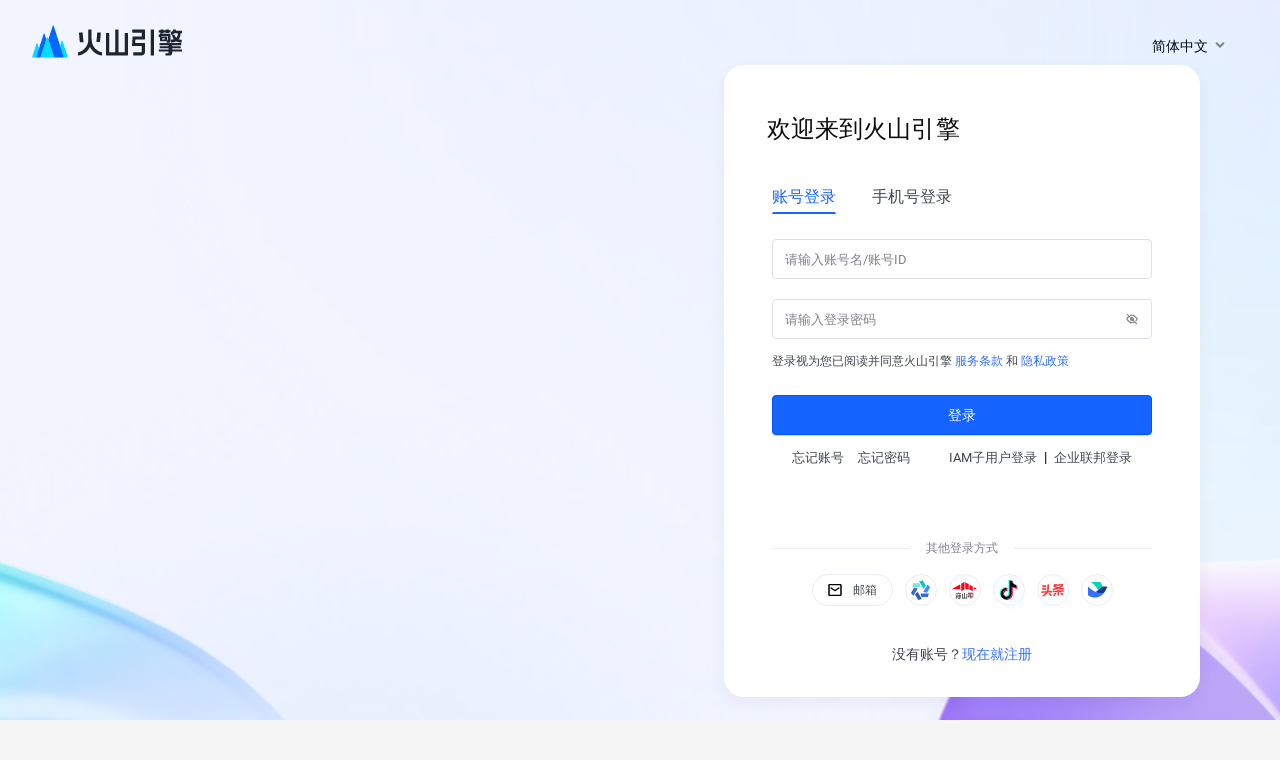

--- FILE ---
content_type: text/html; charset=utf-8
request_url: https://console.volcengine.com/auth/login?redirectURI=%2F%2Fwww.volcengine.com%2Fdocs%2F4%2F65587
body_size: 19579
content:
<!DOCTYPE html><html lang='zh-CN'>
<head>
    <meta charset='utf-8' />
    <meta http-equiv='X-UA-Compatible' content='IE=edge,chrome=1' />
    <meta name='renderer' content='webkit|ie-comp|ie-stand' />
    <link rel='shortcut icon' href='//res.volccdn.com/obj/volc-console-fe/images/favicon.52bcaa41.png' sizes='16x16' crossorigin='anonymous' />
    <title>账号登录-火山引擎</title><meta name='keywords' content='云服务器，云主机，对象存储，数据库，mysql，视频云，开发者，火山引擎' />
    <meta name='description' content='欢迎登录火山引擎，火山引擎是字节跳动旗下的云服务平台。' />
    <script>window.vconsoleAppInfo={"name":"auth","path":"\u002Fauth","scmVersion":"1.0.0.1586","versionId":"239701","publishTime":"1768837872","publishType":0,"publishTarget":"","publishBatch":0,"pageType":3,"documentLibId":0,"modules":[],"slardarBid":"","serviceCode":"","options":"{}","navbar":{"scmVersion":"1.0.0.2972","versionId":"238543","publishTime":"1768479089","publishType":0,"publishTarget":"","isHidden":true,"options":""}};</script>
    <script>window.__VOLCF_APPS__=[{"name":"auth","path":"\u002Fauth","scmVersion":"1.0.0.1586","versionId":"239701","publishTime":"1768837872","publishType":0,"publishTarget":"","publishBatch":0,"pageType":3,"documentLibId":0,"modules":[],"slardarBid":"","serviceCode":"","options":"{}","priority":300,"domGetter":"#root","id":"main","headAfter":"\u003Clink href=\"\u002F\u002Fres.volccdn.com\u002Fobj\u002Fvolc-console-fe\u002Fvconsole-auth\u002Fvolcengine\u002Fstatic\u002Fjs\u002F1.0.0.1586\u002Fbuilder-runtime.798dd4e0.js\" as=\"script\" rel=\"preload\" crossorigin=\"anonymous\"\u003E\u003Clink href=\"\u002F\u002Fres.volccdn.com\u002Fobj\u002Fvolc-console-fe\u002Fvconsole-auth\u002Fvolcengine\u002Fstatic\u002Fjs\u002F1.0.0.1586\u002F1112.536bb3e6.js\" as=\"script\" rel=\"preload\" crossorigin=\"anonymous\"\u003E\u003Clink href=\"\u002F\u002Fres.volccdn.com\u002Fobj\u002Fvolc-console-fe\u002Fvconsole-auth\u002Fvolcengine\u002Fstatic\u002Fjs\u002F1.0.0.1586\u002Fmain.18b7cb84.js\" as=\"script\" rel=\"preload\" crossorigin=\"anonymous\"\u003E\u003Clink href=\"\u002F\u002Fres.volccdn.com\u002Fobj\u002Fvolc-console-fe\u002Fvconsole-auth\u002Fvolcengine\u002Fstatic\u002Fcss\u002F1.0.0.1586\u002Fmain.bc0ed223.css\" rel=\"stylesheet\" crossorigin=\"anonymous\"\u003E\u003Clink rel=\"preload\" as=\"image\" href=\"https:\u002F\u002Fres.volccdn.com\u002Fobj\u002Fvolc-console-fe\u002Fvconsole-static\u002Fauth.auth-banner-20251219.0212d1a8.png\" crossorigin=\"anonymous\"\u003E\u003C\u002Flink\u003E\u003Clink rel=\"preload\" as=\"image\" href=\"https:\u002F\u002Fres.volccdn.com\u002Fobj\u002Fvolc-console-fe\u002Fvconsole-static\u002Fauth.ydl_bg3.4a94ccf7.jpeg\" crossorigin=\"anonymous\"\u003E\u003C\u002Flink\u003E\u003Cscript data-sdk-glue-default=\"load\" src=\"https:\u002F\u002Flf-c-flwb.bytetos.com\u002Fobj\u002Frc-client-security\u002Fweb\u002Fglue\u002F1.0.0.66\u002Fsdk-glue.js\"\u003E\u003C\u002Fscript\u003E\u003Cscript type=\"text\u002Fjavascript\" src=\"https:\u002F\u002Fres.volccdn.com\u002Fobj\u002Fvolc-console-fe\u002Fvconsole-static\u002Fjs\u002Fh5-js-jssdk-auth\u002Fweb\u002Fcrypto-js\u002F4.2.0\u002Fcrypto-js.min.js\"\u003E\u003C\u002Fscript\u003E\u003Cscript type=\"text\u002Fjavascript\" src=\"https:\u002F\u002Fres.volccdn.com\u002Fobj\u002Fvolc-console-fe\u002Fvconsole-static\u002Fjs\u002Fh5-js-jssdk-auth\u002Fweb\u002Fjssdk\u002F1.0.0\u002Fjssdk-1.0.0.min.js\"\u003E\u003C\u002Fscript\u003E","bodyAfter":"\u003Cscript defer src=\"\u002F\u002Fres.volccdn.com\u002Fobj\u002Fvolc-console-fe\u002Fvconsole-auth\u002Fvolcengine\u002Fstatic\u002Fjs\u002F1.0.0.1586\u002Fbuilder-runtime.798dd4e0.js\" crossorigin=\"anonymous\"\u003E\u003C\u002Fscript\u003E\u003Cscript defer src=\"\u002F\u002Fres.volccdn.com\u002Fobj\u002Fvolc-console-fe\u002Fvconsole-auth\u002Fvolcengine\u002Fstatic\u002Fjs\u002F1.0.0.1586\u002F1112.536bb3e6.js\" crossorigin=\"anonymous\"\u003E\u003C\u002Fscript\u003E\u003Cscript defer src=\"\u002F\u002Fres.volccdn.com\u002Fobj\u002Fvolc-console-fe\u002Fvconsole-auth\u002Fvolcengine\u002Fstatic\u002Fjs\u002F1.0.0.1586\u002Fmain.18b7cb84.js\" crossorigin=\"anonymous\"\u003E\u003C\u002Fscript\u003E","lifecycleStage":"onMain","renderLevel":2,"ssr":"","headBefore":"\u003Cmeta name=\"viewport\" content=\"width=device-width, initial-scale=1.0,minimum-scale=1.0, maximum-scale=1.0, user-scalable=no\"\u003E\u003Clink rel=\"canonical\" href=\"https:\u002F\u002Fconsole.volcengine.com\u002Fauth\u002Fsignup\u002F\"\u003E\u003Clink rel=\"canonical\" href=\"https:\u002F\u002Fconsole.volcengine.com\u002Fauth\u002Flogin\u002F\"\u003E","bodyBefore":""},{"id":"vcopilot","bodyAfter":"\u003Cscript defer crossorigin=\"anonymous\" src=\"\u002F\u002Fres.volccdn.com\u002Fobj\u002Fvolc-console-fe\u002Fvcopilot-entry\u002Fweb\u002Fstatic\u002Fvolcf-entry.b2f95c3a.js\"\u003E\u003C\u002Fscript\u003E","priority":100,"appVolcFOnly":true,"wrapper":{"attributes":{"data-no-focus-lock":true}},"headAfter":"","lifecycleStage":"afterMain","name":"vcopilot"},{"scmVersion":"1.0.0.2972","versionId":"238543","publishTime":"1768479089","publishType":0,"publishTarget":"","isHidden":true,"name":"navbar","pageType":3,"path":"\u002Fnavbar","headAfter":"\u003Clink href=\"\u002F\u002Fres.volccdn.com\u002Fobj\u002Fvolc-console-fe\u002Ftheme_css\u002Fstatic\u002Fcss\u002F33.cdbb46c4.css\" rel=\"stylesheet\" crossorigin=\"anonymous\"\u003E\u003Clink href=\"\u002F\u002Fres.volccdn.com\u002Fobj\u002Fvolc-console-fe\u002Fvconsole-navbar\u002Fstatic\u002Fcss\u002F733.d5895375.css\" rel=\"stylesheet\" crossorigin=\"anonymous\"\u003E\u003Clink href=\"\u002F\u002Fres.volccdn.com\u002Fobj\u002Fvolc-console-fe\u002Fvconsole-navbar\u002Fstatic\u002Fcss\u002Fnavbar.c15a0189.css\" rel=\"stylesheet\" crossorigin=\"anonymous\"\u003E","bodyAfter":"\u003Cscript crossorigin=\"anonymous\" src=\"\u002F\u002Fres.volccdn.com\u002Fobj\u002Fvolc-console-fe\u002Fvconsole-vendors\u002Fstatic\u002Fa926b33c.production.js\"\u003E\u003C\u002Fscript\u003E\u003Cscript crossorigin=\"anonymous\" src=\"\u002F\u002Fres.volccdn.com\u002Fobj\u002Fvolc-console-fe\u002Fvconsole-vendors\u002Fstatic\u002Fb15760d1.production.js\"\u003E\u003C\u002Fscript\u003E\u003Cscript crossorigin=\"anonymous\" src=\"\u002F\u002Fres.volccdn.com\u002Fobj\u002Fvolc-console-fe\u002Fvconsole-vendors\u002Fstatic\u002F406c06ee.min.js\"\u003E\u003C\u002Fscript\u003E\u003Cscript defer crossorigin=\"anonymous\" src=\"\u002F\u002Fres.volccdn.com\u002Fobj\u002Fvolc-console-fe\u002Fvconsole-vendors\u002Fvolc-information.a43ee4df.js\"\u003E\u003C\u002Fscript\u003E\u003Cscript src=\"\u002F\u002Fres.volccdn.com\u002Fobj\u002Fvolc-console-fe\u002Fvconsole-navbar\u002Fstatic\u002Fjs\u002Fruntime-navbar.3bbae3e0.js\" crossorigin=\"anonymous\"\u003E\u003C\u002Fscript\u003E\u003Cscript src=\"\u002F\u002Fres.volccdn.com\u002Fobj\u002Fvolc-console-fe\u002Fvconsole-navbar\u002Fstatic\u002Fjs\u002Fvendors-9d4984bf.93e5cdbf.js\" crossorigin=\"anonymous\"\u003E\u003C\u002Fscript\u003E\u003Cscript src=\"\u002F\u002Fres.volccdn.com\u002Fobj\u002Fvolc-console-fe\u002Fvconsole-navbar\u002Fstatic\u002Fjs\u002Fvendors-8cc7e6ad.ec0e4cb5.js\" crossorigin=\"anonymous\"\u003E\u003C\u002Fscript\u003E\u003Cscript src=\"\u002F\u002Fres.volccdn.com\u002Fobj\u002Fvolc-console-fe\u002Fvconsole-navbar\u002Fstatic\u002Fjs\u002Fvendors-49d0a293.dc669219.js\" crossorigin=\"anonymous\"\u003E\u003C\u002Fscript\u003E\u003Cscript src=\"\u002F\u002Fres.volccdn.com\u002Fobj\u002Fvolc-console-fe\u002Fvconsole-navbar\u002Fstatic\u002Fjs\u002Fvendors-536eaa00.b26b4857.js\" crossorigin=\"anonymous\"\u003E\u003C\u002Fscript\u003E\u003Cscript src=\"\u002F\u002Fres.volccdn.com\u002Fobj\u002Fvolc-console-fe\u002Fvconsole-navbar\u002Fstatic\u002Fjs\u002Fvendors-3113a0cb.e43b9424.js\" crossorigin=\"anonymous\"\u003E\u003C\u002Fscript\u003E\u003Cscript src=\"\u002F\u002Fres.volccdn.com\u002Fobj\u002Fvolc-console-fe\u002Fvconsole-navbar\u002Fstatic\u002Fjs\u002Fvendors-27545368.19dcf124.js\" crossorigin=\"anonymous\"\u003E\u003C\u002Fscript\u003E\u003Cscript src=\"\u002F\u002Fres.volccdn.com\u002Fobj\u002Fvolc-console-fe\u002Fvconsole-navbar\u002Fstatic\u002Fjs\u002Fvendors-5d7745db.7f9292c3.js\" crossorigin=\"anonymous\"\u003E\u003C\u002Fscript\u003E\u003Cscript src=\"\u002F\u002Fres.volccdn.com\u002Fobj\u002Fvolc-console-fe\u002Fvconsole-navbar\u002Fstatic\u002Fjs\u002Fvendors-836d192c.230f6358.js\" crossorigin=\"anonymous\"\u003E\u003C\u002Fscript\u003E\u003Cscript src=\"\u002F\u002Fres.volccdn.com\u002Fobj\u002Fvolc-console-fe\u002Fvconsole-navbar\u002Fstatic\u002Fjs\u002Fnavbar.703de457.js\" crossorigin=\"anonymous\"\u003E\u003C\u002Fscript\u003E","priority":300,"domGetter":"#navbar","id":"navbar","wrapper":{"style":{"height":"48px"},"className":"vconsole--2IN_4"},"headBefore":"","bodyBefore":"","lifecycleStage":"afterMain"},{"bodyAfter":"\u003Cscript defer crossorigin=\"anonymous\" src=\"\u002F\u002Fres.volccdn.com\u002Fobj\u002Fvolc-console-fe\u002Fvconsole-material\u002Fvconsole_widgets.271a5a44.js\"\u003E\u003C\u002Fscript\u003E","priority":100,"id":"minDoc","wrapper":{"attributes":{"data-no-focus-lock":true}},"headAfter":"","lifecycleStage":"afterLoad","name":"minDoc"},{"bodyAfter":"\u003Cscript defer crossorigin=\"anonymous\" src=\"\u002F\u002Fres.volccdn.com\u002Fobj\u002Fvolc-console-fe\u002Fvolcengine-service-worker-runtime\u002Flauncher.c207afc0.js\"\u003E\u003C\u002Fscript\u003E","priority":100,"id":"swLancher","headAfter":"","lifecycleStage":"afterLoad","name":"swLancher"}];</script>
    <script>window.__VOLC_PUBLIC_DATA__={"st":1769007410907,"INIT_CONFIG":{"env":{"isDev":false,"isBoe":false,"isVolcEngine":true,"isStable":false,"volcFrame":"","isProd":true,"isPPE":false,"isExternal":true,"isUnicom":false,"isPartner":false,"isEmbedded":false,"isPublicEmbedded":false,"isFinanceCloud":false,"isSelfDrive":false},"siteInfo":[{"MainSite":"console.volcengine.com","PartnerSite":"console.partner.volcengine.com","OpenApiSite":"api.volcengine.com","SigninSite":"signin.volcengine.com","OfficialSite":"www.volcengine.com"},{"MainSite":"console.self-drive.volcengine.com"}],"consoleConfig":{"Favicon":"\u002F\u002Fres.volccdn.com\u002Fobj\u002Fvolc-console-fe\u002Fimages\u002Ffavicon.52bcaa41.png","Logo":"https:\u002F\u002Flf3-beecdn.bytetos.com\u002Fobj\u002Fies-fe-bee\u002Fbee_prod\u002Fbiz_353\u002Ftos_63a157d888ad04516bb61d53c982493f.svg","LogoNoText":"https:\u002F\u002Flf3-beecdn.bytetos.com\u002Fobj\u002Fies-fe-bee-upload\u002Fbee_prod\u002Fbiz_353\u002Ftos_23eb3c53df48a141e5d5c415df363da1.png","Name":"火山引擎","Menu":[{"category":"elasticcomputing","code":"ECS","displayName":"云服务器","name":"云服务器","product":"ECS","briefDesc":"安全稳定，可弹性扩展的高性能云服务器","needOpen":false,"logo":"https:\u002F\u002Fcloudcache.volccdn.com\u002Feps-cms\u002Fprod\u002Fimage\u002FIMG_2814260738.svg","domain":"","url":"\u002Fecs","keyWord":["主机","ecs","云服务器","ECS","VPS","云主机","虚拟空间","云空间","云服务","云服务器抢占","云","云桌面","运维","批量作业","指标监控","事件监控","实例启动模版","部署极","镜像","velinux"],"surveyurl":"","doc":{"url":"","desc":""},"visible":"1","isDefault":"0","quickEntryList":[]},{"category":"elasticcomputing","code":"GPU","displayName":"GPU云服务器","name":"GPU云服务器","product":"GPU","briefDesc":"GPU云服务器是提供 GPU 算力的计算服务","needOpen":false,"logo":"https:\u002F\u002Fcloudcache.volccdn.com\u002Feps-cms\u002Fprod\u002Fimage\u002FIMG_2680706562.svg","domain":"","url":"\u002Fecs\u002Finstance","keyWord":["GPU云服务器","GPU","gpu","异构计算","深度学习","机器学习","浮点计算","hpc","mGPU","NVIDIA","高性能计算","Elastic Compute Service","HPC GPU"],"surveyurl":"","doc":{"url":"","desc":""},"visible":"1","isDefault":"0","quickEntryList":[]},{"category":"elasticcomputing","code":"ebm","displayName":"弹性裸金属服务器","name":"弹性裸金属服务器","product":"ebm","briefDesc":"提供弹性算力，实现安全物理隔离","needOpen":false,"logo":"https:\u002F\u002Fcloudcache.volccdn.com\u002Feps-cms\u002Fprod\u002Fimage\u002FIMG_1933877506.svg","domain":"","url":"\u002Fecs\u002Finstance","keyWord":["Bare Metal"],"surveyurl":"","doc":{"url":"","desc":""},"visible":"1","isDefault":"0","quickEntryList":[]},{"category":"elasticcomputing","code":"Auto Scaling","displayName":"弹性伸缩","name":"弹性伸缩","product":"Auto Scaling","briefDesc":"根据业务需求及策略自动调整计算能力","needOpen":false,"logo":"https:\u002F\u002Fcloudcache.volccdn.com\u002Feps-cms\u002Fprod\u002Fimage\u002FIMG_2680705282.svg","domain":"","url":"\u002Fas","keyWord":["弹性伸缩","动态扩展","伸缩","伸缩配置","伸缩规则","生命周期挂钩","垂直伸缩","as","ess","auto scaling"],"surveyurl":"","doc":{"url":"","desc":""},"visible":"1","isDefault":"0","quickEntryList":[]},{"category":"elasticcomputing","code":"ACEP","displayName":"云手机","name":"云手机","product":"ACEP","briefDesc":"多场景云手机PaaS服务及解决方案","needOpen":false,"logo":"","domain":"","url":"\u002FACEP","keyWord":["云手机","ACEP","云真机","真机平台","云真机平台"],"surveyurl":"","doc":{"url":"","desc":""},"visible":"1","isDefault":"0","quickEntryList":[]},{"category":"AgentKit","code":"AgentKit","displayName":"AgentKit","name":"AgentKit","product":"AgentKit","briefDesc":"企业级AI Agent平台","needOpen":false,"logo":"https:\u002F\u002Fcloudcache.volccdn.com\u002Feps-cms\u002Fprod\u002Fimage\u002FIMG_1934822402.svg","domain":"","url":"\u002Fagentkit","keyWord":["AgentKit","Agent","智能体","企业级 AI Agent 平台","端到端 AI Agent","AI 智能体工具链","智能体治理","智能体运行时","知识库","记忆库","Agent Runtime","企业智能体解决方案","智能体可观测","智能体评估","智能体管控平台"],"surveyurl":"","doc":{"url":"","desc":""},"visible":"1","isDefault":"0","quickEntryList":[]},{"category":"operatingsystem","code":"veLinux","displayName":"veLinux","name":"veLinux","product":"veLinux","briefDesc":"对公有云环境进行深度定制与优化的自研操作系统","needOpen":false,"logo":"","domain":"","url":"\u002Fecs\u002Finstance\u002Fcreate","keyWord":["veLinux","velinux","linux","Linux","操作系统","os","debian","OpenSuse","redhat","红帽","centos","Ubuntu","suse","rehl","镜像"],"surveyurl":"","doc":{"url":"","desc":""},"visible":"1","isDefault":"0","quickEntryList":[]},{"category":"Cloudnetwork","code":"EIP","displayName":"公网IP","name":"公网IP","product":"EIP","briefDesc":"独立申请和持有的公网IP地址资源","needOpen":false,"logo":"https:\u002F\u002Fcloudcache.volccdn.com\u002Feps-cms\u002Fprod\u002Fimage\u002FIMG_2680679938.svg","domain":"","url":"\u002Feip","keyWord":["公网IP","eip","EIP","弹性IP","连续IP","anycast","独立公网ip","弹性公网IP","独立公网ip资源","弹性公网ip购买","CN2","自带IP","byoip","指定IP","IP","Elastic IP"],"surveyurl":"","doc":{"url":"","desc":""},"visible":"1","isDefault":"0","quickEntryList":[]},{"category":"Cloudnetwork","code":"VPC","displayName":"私有网络","name":"私有网络","product":"VPC","briefDesc":"基于云平台的虚拟网络环境","needOpen":false,"logo":"https:\u002F\u002Fcloudcache.volccdn.com\u002Feps-cms\u002Fprod\u002Fimage\u002FIMG_1933798658.svg","domain":"","url":"\u002Fvpc","keyWord":["私有网络","vpc","VPC","专有网络","私有云","混合云架构","网络","路由器","网络安全","子网","路由表","网卡","安全组","网络ACL","高可用虚拟IP","HAVIP","Virtual Private Cloud"],"surveyurl":"","doc":{"url":"","desc":""},"visible":"1","isDefault":"0","quickEntryList":[]},{"category":"Cloudnetwork","code":"CLB","displayName":"负载均衡","name":"负载均衡","product":"CLB","briefDesc":"将访问流量按需自动分发到多台云主机","needOpen":false,"logo":"https:\u002F\u002Fcloudcache.volccdn.com\u002Feps-cms\u002Fprod\u002Fimage\u002FIMG_2814157058.svg","domain":"","url":"\u002Fclb","keyWord":["负载均衡","clb","反向代理","单点故障","应用负载均衡","负载均衡解决方案","LoadBalance","流量分发器","PLB","监听器","健康检查","后端服务器组","slb","elb","Coud Load Balancer"],"surveyurl":"","doc":{"url":"","desc":""},"visible":"1","isDefault":"0","quickEntryList":[]},{"category":"Cloudnetwork","code":"NATGW","displayName":"NAT网关","name":"NAT网关","product":"NATGW","briefDesc":"为私有网络内的云服务器实例提供网络地址转换（NAT）能力","needOpen":false,"logo":"https:\u002F\u002Fcloudcache.volccdn.com\u002Feps-cms\u002Fprod\u002Fimage\u002FIMG_1520205826.svg","domain":"","url":"\u002Fnat","keyWord":["nat","NAT网关","内网映射","公网访问","外网映射","NAT代理","地址转换","VPC公网出口","公网出口网关","nat网关是什么","SNAT","DNAT","私网出口网关","私网地址冲突","Nat Gateway"],"surveyurl":"","doc":{"url":"","desc":""},"visible":"1","isDefault":"0","quickEntryList":[]},{"category":"Cloudnetwork","code":"ALB","displayName":"应用型负载均衡","name":"应用型负载均衡","product":"ALB","briefDesc":"七层负载均衡服务","needOpen":false,"logo":"https:\u002F\u002Fcloudcache.volccdn.com\u002Feps-cms\u002Fprod\u002Fimage\u002FIMG_2814259970.svg","domain":"","url":"\u002Falb","keyWord":["应用型负载均衡","七层负载均衡","负载均衡","ALB","LB","Application","Load","Balancer","PLB","Application Load Balancer"],"surveyurl":"","doc":{"url":"","desc":""},"visible":"1","isDefault":"0","quickEntryList":[]},{"category":"Cloudnetwork","code":"TransitRouter","displayName":"中转路由器","name":"中转路由器","product":"TransitRouter","briefDesc":"中转路由器是云上高阶互通组网能力的路由器","needOpen":false,"logo":"https:\u002F\u002Fcloudcache.volccdn.com\u002Feps-cms\u002Fprod\u002Fimage\u002FIMG_1933876994.svg","domain":"","url":"\u002Ftr","keyWord":["中转路由器","中转路由器-私部(veStack)","transit router"],"surveyurl":"","doc":{"url":"","desc":""},"visible":"1","isDefault":"0","quickEntryList":[]},{"category":"Cloudnetwork","code":"PrivateLink","displayName":"私网连接","name":"私网连接","product":"PrivateLink","briefDesc":"可实现VPC对服务的安全私网访问","needOpen":false,"logo":"https:\u002F\u002Fcloudcache.volccdn.com\u002Feps-cms\u002Fprod\u002Fimage\u002FIMG_2680704002.svg","domain":"","url":"\u002Fpl","keyWord":["pl","终端节点","vpc间访问","PrivateLink"],"surveyurl":"","doc":{"url":"","desc":""},"visible":"1","isDefault":"0","quickEntryList":[]},{"category":"Cloudnetwork","code":"Bandwidth Package","displayName":"共享带宽包","name":"共享带宽包","product":"Bandwidth Package","briefDesc":"","needOpen":false,"logo":"https:\u002F\u002Fcloudcache.volccdn.com\u002Feps-cms\u002Fprod\u002Fimage\u002FIMG_1933876482.svg","domain":"","url":"\u002Feip\u002Fregion:eip+cn-beijing\u002Fcbwps","keyWord":[],"surveyurl":"","doc":{"url":"","desc":""},"visible":"1","isDefault":"0","quickEntryList":[]},{"category":"hybridcloudnetwork","code":"Direct Connect","displayName":"专线连接","name":"专线连接","product":"Direct Connect","briefDesc":"提供云下自建IDC与云上私有网络的私网高速通信","needOpen":false,"logo":"https:\u002F\u002Fcloudcache.volccdn.com\u002Feps-cms\u002Fprod\u002Fimage\u002FIMG_1795226626.svg","domain":"","url":"\u002Fdc","keyWord":["directconnect","专属通道","低时延","稳定可靠","大带宽","高速","专线连接","互联网通道","物理专线","虚拟接口","专线网关","dc","高速通道","Cirect Connect"],"surveyurl":"","doc":{"url":"","desc":""},"visible":"1","isDefault":"0","quickEntryList":[]},{"category":"hybridcloudnetwork","code":"VPN","displayName":"VPN连接","name":"VPN连接","product":"VPN","briefDesc":"提供用户IDC与云上VPC间的加密通道","needOpen":false,"logo":"https:\u002F\u002Fcloudcache.volccdn.com\u002Feps-cms\u002Fprod\u002Fimage\u002FIMG_2397952770.svg","domain":"","url":"\u002Fvpn","keyWord":["vpn","虚拟专用网络","VPN","VPN连接","VPN网关","IPsec","SSL","Virtual","private","link","隧道","用户网关","网关路由"],"surveyurl":"","doc":{"url":"","desc":""},"visible":"1","isDefault":"0","quickEntryList":[]},{"category":"Crossregionalnetwork","code":"CEN","displayName":"云企业网","name":"云企业网","product":"CEN","briefDesc":"提供快速构建云上多VPC互通的网络能力","needOpen":false,"logo":"https:\u002F\u002Fcloudcache.volccdn.com\u002Feps-cms\u002Fprod\u002Fimage\u002FIMG_1933876738.svg","domain":"","url":"\u002Fcen","keyWord":["云企业网","cen","云专线","POP点","企业级云上网络","跨地域网络互联","全球网络","云路由器","to","global","高速通道","跨境管理","云服务访问","地域间带宽","cc","ccn"],"surveyurl":"","doc":{"url":"","desc":""},"visible":"1","isDefault":"0","quickEntryList":[]},{"category":"basicstorageservice","code":"tos","displayName":"对象存储","name":"对象存储","product":"tos","briefDesc":"海量非结构化数据的对象存储服务","needOpen":false,"logo":"https:\u002F\u002Fcloudcache.volccdn.com\u002Feps-cms\u002Fprod\u002Fimage\u002FIMG_1933876226.svg","domain":"","url":"\u002Ftos","keyWord":["对象存储","tos","TOS","云存储","分布式存储","静态存储","海量静态资源","非结构化数据","Torch Object Storage"],"surveyurl":"","doc":{"url":"","desc":""},"visible":"1","isDefault":"0","quickEntryList":[]},{"category":"basicstorageservice","code":"EBS","displayName":"弹性块存储","name":"弹性块存储","product":"EBS","briefDesc":"高可用、高可靠、高性能的块存储设备","needOpen":false,"logo":"https:\u002F\u002Fcloudcache.volccdn.com\u002Feps-cms\u002Fprod\u002Fimage\u002FIMG_2443571458.svg","domain":"","url":"\u002Febs","keyWord":["块存储","ebs","弹性块存储","弹性","云磁盘","弹性存储","云硬盘","Elastic Block Storage"],"surveyurl":"","doc":{"url":"","desc":""},"visible":"1","isDefault":"0","quickEntryList":[]},{"category":"basicstorageservice","code":"vePFS","displayName":"文件存储 vePFS","name":"文件存储 vePFS","product":"vePFS","briefDesc":"高性能并行文件存储","needOpen":false,"logo":"https:\u002F\u002Fcloudcache.volccdn.com\u002Feps-cms\u002Fprod\u002Fimage\u002FIMG_2680679170.svg","domain":"","url":"\u002Fvepfs","keyWord":["文件存储","HPC","高性能","并行文件存储","vePFS","Parallel File Storage"],"surveyurl":"","doc":{"url":"","desc":""},"visible":"1","isDefault":"0","quickEntryList":[]},{"category":"basicstorageservice","code":"FileNAS","displayName":"文件存储 NAS","name":"文件存储 NAS","product":"FileNAS","briefDesc":"无限扩展、持续在线、高性价比的文件存储","needOpen":false,"logo":"https:\u002F\u002Fcloudcache.volccdn.com\u002Feps-cms\u002Fprod\u002Fimage\u002FIMG_2814157314.svg","domain":"","url":"\u002Ffilenas","keyWord":["文件存储","NAS","文件存储NAS","共享访问","分布式文件系统","NFS","FileNAS"],"surveyurl":"","doc":{"url":"","desc":""},"visible":"1","isDefault":"0","quickEntryList":[]},{"category":"basicstorageservice","code":"TLS","displayName":"日志服务","name":"日志服务","product":"TLS","briefDesc":"针对日志类数据的一站式服务","needOpen":false,"logo":"https:\u002F\u002Fcloudcache.volccdn.com\u002Feps-cms\u002Fprod\u002Fimage\u002FIMG_2680678914.svg","domain":"","url":"\u002Ftls","keyWord":["日志服务","tls","日志采集","日志检索","日志告警","日志查询","日志服务软件","日志分析","日志可视化","日志服务系统","日志服务工具","日志管理系统","日志管理工具","实时日志分析","Torch Log Service"],"surveyurl":"","doc":{"url":"","desc":""},"visible":"1","isDefault":"0","quickEntryList":[]},{"category":"basicstorageservice","code":"CloudFS","displayName":"大数据文件存储","name":"大数据文件存储","product":"CloudFS","briefDesc":"大数据文件存储是面向大数据和机器学习生态的文件存储和加速服务","needOpen":false,"logo":"","domain":"","url":"\u002Fcfs","keyWord":["大数据文件存储","cfs","HDFS","分布式文件系统","CloudFS","文件存储","大数据存储"],"surveyurl":"","doc":{"url":"","desc":""},"visible":"1","isDefault":"0","quickEntryList":[]},{"category":"basicstorageservice","code":"EFS","displayName":"弹性文件存储","name":"弹性文件存储","product":"EFS","briefDesc":"弹性伸缩、极致性能、安全可靠的 AI 云原生文件存储","needOpen":false,"logo":"https:\u002F\u002Fcloudcache.volccdn.com\u002Feps-cms\u002Fprod\u002Fimage\u002FIMG_1934233602.svg","domain":"","url":"\u002Fefs","keyWord":["弹性文件存储","存储","文件存储","文件","弹性","EFS","FS","NAS","弹性文件","Elastic File Storage"],"surveyurl":"","doc":{"url":"","desc":""},"visible":"1","isDefault":"0","quickEntryList":[]},{"category":"DataMigrationandTools","code":"Data Migration Service","displayName":"存储迁移服务","name":"存储迁移服务","product":"Data Migration Service","briefDesc":"将对象存储、文件存储迁移至火山引擎","needOpen":false,"logo":"https:\u002F\u002Fcloudcache.volccdn.com\u002Feps-cms\u002Fprod\u002Fimage\u002FIMG_1520207106.svg","domain":"","url":"\u002Fdms","keyWord":["存储迁移服务","DMS","TOS","存储迁移","数据迁移","迁移服务"],"surveyurl":"","doc":{"url":"","desc":""},"visible":"1","isDefault":"0","quickEntryList":[]},{"category":"DataMigrationandTools","code":"Cloud Backup and Recovery","displayName":"云备份 CBR","name":"云备份 CBR","product":"Cloud Backup and Recovery","briefDesc":"简单便捷的一站式数据备份恢复服务","needOpen":false,"logo":"","domain":"","url":"\u002Fcbr","keyWord":["备份","云备份","恢复","容灾"],"surveyurl":"","doc":{"url":"","desc":""},"visible":"1","isDefault":"0","quickEntryList":[]},{"category":"RelationalDatabase","code":"RDS_MySQL","displayName":"云数据库 MySQL 版","name":"云数据库 MySQL 版","product":"RDS_MySQL","briefDesc":"基于云平台的关系型数据库服务","needOpen":false,"logo":"https:\u002F\u002Fcloudcache.volccdn.com\u002Feps-cms\u002Fprod\u002Fimage\u002FIMG_2680680194.svg","domain":"","url":"\u002Fdb\u002Frds-mysql","keyWord":["mysql","云数据库","MySQL","版","rds-mysql","sql","数据库","MariaDB","关系型数据库","RDS","DBMS","RDS for PostgreSQL"],"surveyurl":"","doc":{"url":"","desc":""},"visible":"1","isDefault":"0","quickEntryList":[]},{"category":"RelationalDatabase","code":"NewSQL MySQL","displayName":"云数据库 veDB MySQL 版","name":"云数据库 veDB MySQL 版","product":"NewSQL MySQL","briefDesc":"企业级分布式关系型数据库，100%兼容MySQL","needOpen":false,"logo":"https:\u002F\u002Fcloudcache.volccdn.com\u002Feps-cms\u002Fprod\u002Fimage\u002FIMG_2443571970.svg","domain":"","url":"\u002Fdb\u002Fvedb-mysql","keyWord":["关系型数据库","veDB","云数据库","云原生数据库"],"surveyurl":"","doc":{"url":"","desc":""},"visible":"1","isDefault":"0","quickEntryList":[]},{"category":"RelationalDatabase","code":"RDS for PostgreSQL","displayName":"云数据库 PostgreSQL 版","name":"云数据库 PostgreSQL 版","product":"RDS for PostgreSQL","briefDesc":"基于云平台的PostgreSQL数据库服务","needOpen":false,"logo":"https:\u002F\u002Fcloudcache.volccdn.com\u002Feps-cms\u002Fprod\u002Fimage\u002FIMG_1520206338.svg","domain":"","url":"\u002Fdb\u002Frds-pg","keyWord":["postgresql","postgresql、pg、pgsql、psql、post、postgre、5432","pg","pgsql","psql","post","postgre","5432","RDS for PostgreSQL"],"surveyurl":"","doc":{"url":"","desc":""},"visible":"1","isDefault":"0","quickEntryList":[]},{"category":"RelationalDatabase","code":"RDS SQL Server","displayName":"云数据库 SQL Server 版","name":"云数据库 SQL Server 版","product":"RDS SQL Server","briefDesc":"基于云平台的 Microsoft SQL Server 服务","needOpen":false,"logo":"https:\u002F\u002Fcloudcache.volccdn.com\u002Feps-cms\u002Fprod\u002Fimage\u002FIMG_1520207362.svg","domain":"","url":"\u002Fdb\u002Fsql-server","keyWord":["关系型数据库","数据库","rds","SQL","Server","MSSQL","Microsoft","RDS","RDS for SQL Server"],"surveyurl":"","doc":{"url":"","desc":""},"visible":"1","isDefault":"0","quickEntryList":[]},{"category":"NoSQLdatabase","code":"Redis","displayName":"缓存数据库 Redis 版","name":"缓存数据库 Redis 版","product":"Redis","briefDesc":"高性能的缓存数据库，兼容Redis协议","needOpen":false,"logo":"https:\u002F\u002Fcloudcache.volccdn.com\u002Feps-cms\u002Fprod\u002Fimage\u002FIMG_2814208770.svg","domain":"","url":"\u002Fdb\u002Fredis","keyWord":["缓存","数据库","redis","缓存数据库","Redis","版","内存数据库","高并发数据库","高读写性能"],"surveyurl":"","doc":{"url":"","desc":""},"visible":"1","isDefault":"0","quickEntryList":[]},{"category":"NoSQLdatabase","code":"DocumentDB","displayName":"文档数据库 MongoDB 版","name":"文档数据库 MongoDB 版","product":"DocumentDB","briefDesc":"提供托管MongoDB服务，100%兼容开源MongoDB","needOpen":false,"logo":"https:\u002F\u002Fcloudcache.volccdn.com\u002Feps-cms\u002Fprod\u002Fimage\u002FIMG_2814261250.svg","domain":"","url":"\u002Fdb\u002Fmongodb","keyWord":["文档数据库","MongoDB","版","mongodb","数据库","mongo","db","云数据库","DocumentDB"],"surveyurl":"","doc":{"url":"","desc":""},"visible":"1","isDefault":"0","quickEntryList":[]},{"category":"NoSQLdatabase","code":"HBase Database","displayName":"表格数据库 HBase 版","name":"表格数据库 HBase 版","product":"HBase Database","briefDesc":"基于Apache HBase提供的全托管NoSQL服务","needOpen":false,"logo":"https:\u002F\u002Fcloudcache.volccdn.com\u002Feps-cms\u002Fprod\u002Fimage\u002FIMG_1795226370.svg","domain":"","url":"\u002Fdb\u002Fhbase","keyWord":["HBase","表格数据库","版","大数据"],"surveyurl":"","doc":{"url":"","desc":""},"visible":"1","isDefault":"0","quickEntryList":[]},{"category":"databasemanagementservice","code":"DTS","displayName":"数据库传输服务","name":"数据库传输服务","product":"DTS","briefDesc":"提供数据库间的数据迁移、数据同步和数据订阅能力","needOpen":false,"logo":"https:\u002F\u002Fcloudcache.volccdn.com\u002Feps-cms\u002Fprod\u002Fimage\u002FIMG_1933799426.svg","domain":"","url":"\u002Fdts","keyWord":["数据库传输服务","数据库","传输服务","DTS","Database","Transmission","Service","fasttrack"],"surveyurl":"","doc":{"url":"","desc":""},"visible":"1","isDefault":"0","quickEntryList":[]},{"category":"databasemanagementservice","code":"DBW","displayName":"数据库工作台","name":"数据库工作台","product":"DBW","briefDesc":"云数据库的运维、管控平台","needOpen":false,"logo":"https:\u002F\u002Fcloudcache.volccdn.com\u002Feps-cms\u002Fprod\u002Fimage\u002FIMG_2680705538.svg","domain":"","url":"\u002Fdbw","keyWord":["数据库工作台 DBW","Database Workshop"],"surveyurl":"","doc":{"url":"","desc":""},"visible":"1","isDefault":"0","quickEntryList":[]},{"category":"Retrieval service","code":"Elasticsearch","displayName":"云搜索服务","name":"云搜索服务","product":"Elasticsearch","briefDesc":"云上托管的高可用分布式搜索引擎","needOpen":false,"logo":"https:\u002F\u002Fcloudcache.volccdn.com\u002Feps-cms\u002Fprod\u002Fimage\u002FIMG_2680705794.svg","domain":"","url":"\u002Fes","keyWord":["ES","云搜索","云搜索服务","opensearch","escloud","KNN","搜索","elasticsearch","AI搜索","AI 搜索","AI Search","向量数据库","DiskANN","Elastic Search"],"surveyurl":"","doc":{"url":"","desc":""},"visible":"1","isDefault":"0","quickEntryList":[]},{"category":"Retrieval service","code":"Milvus for VectorDB","displayName":"向量数据库 Milvus 版","name":"向量数据库 Milvus 版","product":"Milvus for VectorDB","briefDesc":"向量数据库 Milvus 版，为开源Milvus在火山\u002FByteplus上的托管形态，其可以实现大量向量数据的向量索引、单级过滤、数据分片、复制、混合存储以及API功能。","needOpen":false,"logo":"https:\u002F\u002Fcloudcache.volccdn.com\u002Feps-cms\u002Fprod\u002Fimage\u002FIMG_2088934402.svg","domain":"","url":"\u002Fmilvus","keyWord":[],"surveyurl":"","doc":{"url":"","desc":""},"visible":"1","isDefault":"0","quickEntryList":[]},{"category":"AINativeDataService","code":"Mem0","displayName":"记忆库 Mem0","name":"记忆库 Mem0","product":"Mem0","briefDesc":"高效、安全的智能体记忆平台","needOpen":false,"logo":"https:\u002F\u002Fcloudcache.volccdn.com\u002Feps-cms\u002Fprod\u002Fimage\u002FIMG_2398925058.svg","domain":"","url":"\u002Fmem0","keyWord":[],"surveyurl":"","doc":{"url":"","desc":""},"visible":"1","isDefault":"0","quickEntryList":[]},{"category":"containerservice","code":"VKE","displayName":"容器服务","name":"容器服务","product":"VKE","briefDesc":"以容器为核心的高性能 Kubernetes 集群服务","needOpen":false,"logo":"https:\u002F\u002Fcloudcache.volccdn.com\u002Feps-cms\u002Fprod\u002Fimage\u002FIMG_2725249026.svg","domain":"","url":"\u002Fvke","keyWord":["容器服务","vke","VKE","k8s","kubernetes","kubelet","kubectl","分布式云","微服务","docker","etcd","巡检","cluster","集群","Volcengine Kubernetes Engine"],"surveyurl":"","doc":{"url":"","desc":""},"visible":"1","isDefault":"0","quickEntryList":[]},{"category":"containerservice","code":"Container Registry","displayName":"镜像仓库","name":"镜像仓库","product":"Container Registry","briefDesc":"提供容器镜像云端托管服务","needOpen":false,"logo":"https:\u002F\u002Fcloudcache.volccdn.com\u002Feps-cms\u002Fprod\u002Fimage\u002FIMG_1933875202.svg","domain":"","url":"\u002Fcr","keyWord":["镜像仓库","cr","CR","镜像托管","镜像构建","镜像授权","etcd","容器","Container Registry"],"surveyurl":"","doc":{"url":"","desc":""},"visible":"1","isDefault":"0","quickEntryList":[]},{"category":"Serverless","code":"veFaaS","displayName":"函数服务","name":"函数服务","product":"veFaaS","briefDesc":"通用Serverless计算平台","needOpen":false,"logo":"https:\u002F\u002Fcloudcache.volccdn.com\u002Feps-cms\u002Fprod\u002Fimage\u002FIMG_1933799938.svg","domain":"","url":"\u002Fvefaas","keyWord":["函数服务","函数","函数托管","cloudevent","veFaaS","faas"],"surveyurl":"","doc":{"url":"","desc":""},"visible":"1","isDefault":"0","quickEntryList":[]},{"category":"Microservicesgovernance","code":"MSE","displayName":"微服务引擎","name":"微服务引擎","product":"MSE","briefDesc":"一站式微服务注册发现治理平台","needOpen":false,"logo":"https:\u002F\u002Fcloudcache.volccdn.com\u002Feps-cms\u002Fprod\u002Fimage\u002FIMG_2725248770.svg","domain":"","url":"\u002Fmse","keyWord":["mse","微服务","注册中心","引擎","nacos","zookeeper"],"surveyurl":"","doc":{"url":"","desc":""},"visible":"1","isDefault":"0","quickEntryList":[]},{"category":"Microservicesgovernance","code":"APIG","displayName":"API 网关","name":"API 网关","product":"APIG","briefDesc":"API 的全生命周期管理、流量管理和服务治理能力","needOpen":false,"logo":"https:\u002F\u002Fcloudcache.volccdn.com\u002Feps-cms\u002Fprod\u002Fimage\u002FIMG_1520205570.svg","domain":"","url":"\u002Fveapig","keyWord":["API Gateway"],"surveyurl":"","doc":{"url":"","desc":""},"visible":"1","isDefault":"0","quickEntryList":[]},{"category":"middleware","code":"Kafka","displayName":"消息队列 Kafka 版","name":"消息队列 Kafka 版","product":"Kafka","briefDesc":"云上托管的消息队列服务，兼容Apache Kafka","needOpen":false,"logo":"https:\u002F\u002Fcloudcache.volccdn.com\u002Feps-cms\u002Fprod\u002Fimage\u002FIMG_2397952514.svg","domain":"","url":"\u002Fkafka","keyWord":["Message Queue for Kafka"],"surveyurl":"","doc":{"url":"","desc":""},"visible":"1","isDefault":"0","quickEntryList":[]},{"category":"middleware","code":"Message Queue for RocketMQ","displayName":"消息队列 RocketMQ 版","name":"消息队列 RocketMQ 版","product":"Message Queue for RocketMQ","briefDesc":"云上托管的消息队列服务，兼容Apache RocketMQ","needOpen":false,"logo":"https:\u002F\u002Fcloudcache.volccdn.com\u002Feps-cms\u002Fprod\u002Fimage\u002FIMG_1795226114.svg","domain":"","url":"\u002Frocketmq","keyWord":[],"surveyurl":"","doc":{"url":"","desc":""},"visible":"1","isDefault":"0","quickEntryList":[]},{"category":"middleware","code":"RabbitMQ","displayName":"消息队列 RabbitMQ 版","name":"消息队列 RabbitMQ 版","product":"RabbitMQ","briefDesc":"云上托管的消息队列服务，兼容开源RabbitMQ","needOpen":false,"logo":"https:\u002F\u002Fcloudcache.volccdn.com\u002Feps-cms\u002Fprod\u002Fimage\u002FIMG_2680705026.svg","domain":"","url":"\u002Frabbitmq","keyWord":["Message Queue for RabbitMQ"],"surveyurl":"","doc":{"url":"","desc":""},"visible":"1","isDefault":"0","quickEntryList":[]},{"category":"middleware","code":"BMQ","displayName":"云原生消息引擎","name":"云原生消息引擎","product":"BMQ","briefDesc":"基于云原生的全托管、高吞吐、动态扩缩的分布式消息引擎服务","needOpen":false,"logo":"https:\u002F\u002Fcloudcache.volccdn.com\u002Feps-cms\u002Fprod\u002Fimage\u002FIMG_1520206082.svg","domain":"","url":"\u002Fbmq","keyWord":["BMQ","云原生消息引擎","消息队列","mq","消息引擎","中间件"],"surveyurl":"","doc":{"url":"","desc":""},"visible":"1","isDefault":"0","quickEntryList":[]},{"category":"CloudNativeMonitor","code":"CloudMonitor","displayName":"云监控","name":"云监控","product":"CloudMonitor","briefDesc":"云监控是针对云基础资源进行监控的服务","needOpen":false,"logo":"https:\u002F\u002Fcloudcache.volccdn.com\u002Feps-cms\u002Fprod\u002Fimage\u002FIMG_2725249538.svg","domain":"","url":"\u002Fobserve\u002Fcloud-monitor","keyWord":["监控","资源监控","云服务器监控","产品监控","watch","主机监控","monitor","云产品监控","Grafana","Cloud Monitor","Prometheus","指标","事件","告警","观测","通知","Metric","Event","看板","dashboard"],"surveyurl":"","doc":{"url":"","desc":""},"visible":"1","isDefault":"0","quickEntryList":[]},{"category":"CloudNativeMonitor","code":"APMPlus","displayName":"应用性能监控全链路版","name":"应用性能监控全链路版","product":"APMPlus","briefDesc":"全链路的应用性能监控管理服务","needOpen":false,"logo":"","domain":"","url":"\u002Fobserve\u002Fapmplus-client","keyWord":["APM","APMPlus","监控","告警","报警","异常","分析","归因","Android","ios","Prometheus","看板","app","性能","移动","客户端","崩溃","可观测","观测","日志"],"surveyurl":"","doc":{"url":"","desc":""},"visible":"1","isDefault":"0","quickEntryList":[]},{"category":"CloudNativeMonitor","code":"VMP","displayName":"托管Prometheus","name":"托管Prometheus","product":"VMP","briefDesc":"全托管式云原生监控引擎服务","needOpen":false,"logo":"https:\u002F\u002Fcloudcache.volccdn.com\u002Feps-cms\u002Fprod\u002Fimage\u002FIMG_2814157826.svg","domain":"","url":"\u002Fobserve\u002Fprometheus","keyWord":["托管Prometheus","托管Prometheus-私部(veStack)","Volcengine Managed Service for Prometheus"],"surveyurl":"","doc":{"url":"","desc":""},"visible":"1","isDefault":"0","quickEntryList":[]},{"category":"CloudNativeMonitor","code":"CloudDetect","displayName":"云拨测","name":"云拨测","product":"CloudDetect","briefDesc":"用户体验拨测监控，及时感知故障","needOpen":false,"logo":"https:\u002F\u002Fcloudcache.volccdn.com\u002Feps-cms\u002Fprod\u002Fimage\u002FIMG_2680706050.svg","domain":"","url":"\u002Fobserve\u002Fcloud-detect","keyWord":["可观测","用户体验","DEM","监控","运维","SRE","stm","网络测试"],"surveyurl":"","doc":{"url":"","desc":""},"visible":"1","isDefault":"0","quickEntryList":[]},{"category":"CloudNativeMonitor","code":"Observability Platform","displayName":"全栈可观测平台","name":"全栈可观测平台","product":"Observability Platform","briefDesc":"提供火山引擎全栈可观测能力，平台化进行统一告警、统一看板、统一接入","needOpen":false,"logo":"","domain":"","url":"\u002Fobserve","keyWord":[],"surveyurl":"","doc":{"url":"","desc":""},"visible":"1","isDefault":"0","quickEntryList":[]},{"category":"RDandOPS","code":"Code Pipeline","displayName":"持续交付","name":"持续交付","product":"Code Pipeline","briefDesc":"企业级可视化的一站式持续交付平台","needOpen":false,"logo":"https:\u002F\u002Fcloudcache.volccdn.com\u002Feps-cms\u002Fprod\u002Fimage\u002FIMG_2680679426.svg","domain":"","url":"\u002Fcp","keyWord":["持续交付","cp","Code","Pipeline","持续集成","流水线","pipeline","ci","cd","CICD","持续验证","DevOps","一站式流水线","研发中台","交付","应用交付","应用"],"surveyurl":"","doc":{"url":"","desc":""},"visible":"1","isDefault":"0","quickEntryList":[]},{"category":"cloudsecurity","code":"DDoS","displayName":"DDoS高防","name":"DDoS高防","product":"DDoS","briefDesc":"提供高效、专业的云内DDoS防护能力","needOpen":false,"logo":"https:\u002F\u002Fcloudcache.volccdn.com\u002Feps-cms\u002Fprod\u002Fimage\u002FIMG_2680706306.svg","domain":"","url":"\u002Fanti-ddos\u002Fadvance\u002Foverview","keyWord":["网络安全","流量安全"],"surveyurl":"","doc":{"url":"","desc":""},"visible":"1","isDefault":"0","quickEntryList":[]},{"category":"cloudsecurity","code":"AntiDDoS","displayName":"DDoS基础防护","name":"DDoS基础防护","product":"AntiDDoS","briefDesc":"提供全面、高效、专业的DDoS防护能力","needOpen":false,"logo":"https:\u002F\u002Fcloudcache.volccdn.com\u002Feps-cms\u002Fprod\u002Fimage\u002FIMG_1520206850.svg","domain":"","url":"\u002Fanti-ddos\u002Foverview","keyWord":["网络安全","流量安全","DDoS基础防护","DDoS防护","ddos","dos攻击"],"surveyurl":"","doc":{"url":"","desc":""},"visible":"1","isDefault":"0","quickEntryList":[]},{"category":"cloudsecurity","code":"WAF","displayName":"Web应用防火墙","name":"Web应用防火墙","product":"WAF","briefDesc":"保障应用的可用性和数据安全","needOpen":false,"logo":"https:\u002F\u002Fcloudcache.volccdn.com\u002Feps-cms\u002Fprod\u002Fimage\u002FIMG_2680679682.svg","domain":"","url":"\u002Fwaf","keyWord":["应用防火墙","防火墙","API安全","应用安全","网站安全","Web应用防火墙","waf","网站防火墙","网站安全防护","web防火墙","Web Application Firewall"],"surveyurl":"","doc":{"url":"","desc":""},"visible":"1","isDefault":"0","quickEntryList":[]},{"category":"cloudsecurity","code":"SecCenter","displayName":"云安全中心","name":"云安全中心","product":"SecCenter","briefDesc":"一站式安全运营管理平台","needOpen":false,"logo":"https:\u002F\u002Fcloudcache.volccdn.com\u002Feps-cms\u002Fprod\u002Fimage\u002FIMG_1933875970.svg","domain":"","url":"\u002Fsecurity-center","keyWord":["云安全中心","security-center","securitycenter","security","center","安全","安全防护","安全运营","主机安全","安全基线","网络安全","安全情报","防勒索","防病毒","防篡改","基线检查","安全管理","态势感知","漏洞巡检","云原生安全"],"surveyurl":"","doc":{"url":"","desc":""},"visible":"1","isDefault":"0","quickEntryList":[]},{"category":"cloudsecurity","code":"nta","displayName":"高级网络威胁检测系统","name":"高级网络威胁检测系统","product":"nta","briefDesc":"提供全面、专业、智能的威胁检测","needOpen":false,"logo":"https:\u002F\u002Fcloudcache.volccdn.com\u002Feps-cms\u002Fprod\u002Fimage\u002FIMG_1520205314.svg","domain":"","url":"\u002Fnta","keyWord":["高级网络威胁检测系统","高级网络威胁检测系统-私部(veStack）","全流量检测与响应系统"],"surveyurl":"","doc":{"url":"","desc":""},"visible":"1","isDefault":"0","quickEntryList":[]},{"category":"cloudsecurity","code":"CloudFirewall","displayName":"云防火墙","name":"云防火墙","product":"CloudFirewall","briefDesc":"提供云上资产的访问控制","needOpen":false,"logo":"https:\u002F\u002Fcloudcache.volccdn.com\u002Feps-cms\u002Fprod\u002Fimage\u002FIMG_2680704770.svg","domain":"","url":"\u002Ffirewall","keyWord":["云防火墙","防火墙","cloudfirewall","网络安全","网络安全防护","firewall","安全防护","流量控制","Firewall","流量可视化","访问控制","等保合规","Cloud Firewall"],"surveyurl":"","doc":{"url":"","desc":""},"visible":"1","isDefault":"0","quickEntryList":[]},{"category":"cloudsecurity","code":"VBH","displayName":"云堡垒机","name":"云堡垒机","product":"VBH","briefDesc":"云上的运维安全审计系统","needOpen":false,"logo":"","domain":"","url":"\u002Fvbh","keyWord":["云堡垒机","身份认证","权限","运维安全","审计","安全管理","安全合规","vbh"],"surveyurl":"","doc":{"url":"","desc":""},"visible":"1","isDefault":"0","quickEntryList":[]},{"category":"cloudsecurity","code":"Multi-cloud Security Management Platform","displayName":"多云安全平台","name":"多云安全平台","product":"Multi-cloud Security Management Platform","briefDesc":"提供一站式多云安全管理服务","needOpen":false,"logo":"https:\u002F\u002Fcloudcache.volccdn.com\u002Feps-cms\u002Fprod\u002Fimage\u002FIMG_1520205058.svg","domain":"","url":"\u002Fmcs","keyWord":["多云安全平台","mcs","CSPM","CNAPP","多云管理"],"surveyurl":"","doc":{"url":"","desc":""},"visible":"1","isDefault":"0","quickEntryList":[]},{"category":"cloudsecurity","code":" Cloud DDoS Protection","displayName":"DDoS原生防护","name":"DDoS原生防护","product":" Cloud DDoS Protection","briefDesc":"提供云原生的DDoS防护服务","needOpen":false,"logo":"https:\u002F\u002Fcloudcache.volccdn.com\u002Feps-cms\u002Fprod\u002Fimage\u002FIMG_2814260482.svg","domain":"","url":"\u002Fanti-ddos\u002Forigin\u002Foverview","keyWord":[],"surveyurl":"","doc":{"url":"","desc":""},"visible":"1","isDefault":"0","quickEntryList":[]},{"category":"cloudsecurity","code":"Jeddak PCC","displayName":"Jeddak AICC","name":"Jeddak AICC","product":"Jeddak PCC","briefDesc":"Jeddak AICC公有云服务，助力客户实现安全的端云协作","needOpen":false,"logo":"https:\u002F\u002Fcloudcache.volccdn.com\u002Feps-cms\u002Fprod\u002Fimage\u002FIMG_1251097858.png","domain":"","url":"\u002Fjeddakpcc\u002Foverview","keyWord":[],"surveyurl":"","doc":{"url":"","desc":""},"visible":"1","isDefault":"0","quickEntryList":[]},{"category":"cloudsecurity","code":"LLM Shield","displayName":"大模型应用防火墙","name":"大模型应用防火墙","product":"LLM Shield","briefDesc":"大模型推理安全All in One","needOpen":false,"logo":"https:\u002F\u002Fcloudcache.volccdn.com\u002Feps-cms\u002Fprod\u002Fimage\u002FIMG_1933875714.svg","domain":"","url":"\u002Fomni-shield","keyWord":[],"surveyurl":"","doc":{"url":"","desc":""},"visible":"1","isDefault":"0","quickEntryList":[]},{"category":"cloudsecurity","code":"SecurityIntelligent","displayName":"安全运营智能体","name":"安全运营智能体","product":"SecurityIntelligent","briefDesc":"7x24小时全自动威胁研判，AI智能处理全量告警，精准挖掘隐匿攻击，让安全运维更高效、更省力。","needOpen":false,"logo":"https:\u002F\u002Fcloudcache.volccdn.com\u002Feps-cms\u002Fprod\u002Fimage\u002FIMG_2680704514.svg","domain":"","url":"\u002Fintelligent","keyWord":[],"surveyurl":"","doc":{"url":"","desc":""},"visible":"1","isDefault":"0","quickEntryList":[]},{"category":"cloudsecurity","code":"Agent Identity","displayName":"Agent Identity","name":"Agent Identity","product":"Agent Identity","briefDesc":"一站式 AI Agent 身份与权限管理平台","needOpen":false,"logo":"https:\u002F\u002Fcloudcache.volccdn.com\u002Feps-cms\u002Fprod\u002Fimage\u002FIMG_2488934402.svg","domain":"","url":"\u002Fidentity","keyWord":[],"surveyurl":"","doc":{"url":"","desc":""},"visible":"1","isDefault":"0","quickEntryList":[]},{"category":"cloudsecurity","code":"LLMScan","displayName":"大模型安全测评","name":"大模型安全测评","product":"LLMScan","briefDesc":"测评大模型及其服务的安全","needOpen":false,"logo":"","domain":"","url":"\u002Fllm-scan","keyWord":["TC260","OWASP","大模型备案、","大模型测评","智能体测评"],"surveyurl":"","doc":{"url":"","desc":""},"visible":"1","isDefault":"0","quickEntryList":[]},{"category":"officesecurity","code":"FeiLian","displayName":"飞连","name":"飞连","product":"FeiLian","briefDesc":"安全便捷的数字化办公平台","needOpen":false,"logo":"","domain":"","url":"\u002Ffeilian","keyWord":["feilian","VPN","办公","客户端","飞连客户端"],"surveyurl":"","doc":{"url":"","desc":""},"visible":"1","isDefault":"0","quickEntryList":[]},{"category":"DataSecurity","code":"kms","displayName":"密钥管理系统","name":"密钥管理系统","product":"kms","briefDesc":"一站式的密钥托管平台","needOpen":false,"logo":"https:\u002F\u002Fcloudcache.volccdn.com\u002Feps-cms\u002Fprod\u002Fimage\u002FIMG_2397952258.svg","domain":"","url":"\u002Fkms","keyWord":["密钥管理系统","kms","密钥","云数据加密","安全","密码管理","数据资产管理","Key management service","Secret management"],"surveyurl":"","doc":{"url":"","desc":""},"visible":"1","isDefault":"0","quickEntryList":[]},{"category":"DataSecurity","code":"CloudHSM","displayName":"云加密机","name":"云加密机","product":"CloudHSM","briefDesc":"为您提供云上数据安全解决方案","needOpen":false,"logo":"https:\u002F\u002Fcloudcache.volccdn.com\u002Feps-cms\u002Fprod\u002Fimage\u002FIMG_2814157570.svg","domain":"","url":"\u002Fhsm","keyWord":["云加密机","cloud","hsm","加密服务","数据安全","安全可控","监管合规","云加密","加密机"],"surveyurl":"","doc":{"url":"","desc":""},"visible":"1","isDefault":"0","quickEntryList":[]},{"category":"SecurityExpertServices","code":"SecManaged","displayName":"安全托管服务","name":"安全托管服务","product":"SecManaged","briefDesc":"发现安全风险，协助用户构建完整的风险处置闭环流程","needOpen":false,"logo":"https:\u002F\u002Fcloudcache.volccdn.com\u002Feps-cms\u002Fprod\u002Fimage\u002FIMG_1933798914.svg","domain":"","url":"\u002Fmss","keyWord":["安全托管服务","MSS","Managed","Security","Service","安全风险评估","安全监控预警","安全应急响应","安全问题咨询"],"surveyurl":"","doc":{"url":"","desc":""},"visible":"1","isDefault":"0","quickEntryList":[]},{"category":"videoservice","code":"LIVE","displayName":"视频直播","name":"视频直播","product":"LIVE","briefDesc":"高并发、稳定可靠的端到端直播服务","needOpen":false,"logo":"https:\u002F\u002Fcloudcache.volccdn.com\u002Feps-cms\u002Fprod\u002Fimage\u002FIMG_1933800194.svg","domain":"","url":"\u002Flive","keyWord":["直播paas","直播SDK","直播推流","直播拉流","视频直播","live","直播转码","互动直播","播放SDK","推流","拉流","播放器","直播","OBS","视频云"],"surveyurl":"","doc":{"url":"","desc":""},"visible":"1","isDefault":"0","quickEntryList":[]},{"category":"videoservice","code":"RTC","displayName":"实时音视频","name":"实时音视频","product":"RTC","briefDesc":"快速构建语音通话、视频通话、直播连麦","needOpen":false,"logo":"https:\u002F\u002Fcloudcache.volccdn.com\u002Feps-cms\u002Fprod\u002Fimage\u002FIMG_2443571714.svg","domain":"","url":"\u002Frtc","keyWord":["RTC","rtc","实时通信","veRTC","实时音视频","web-rtc","语音通话","视频通话","互动直播","转推直播","视频云","音乐"],"surveyurl":"","doc":{"url":"","desc":""},"visible":"1","isDefault":"0","quickEntryList":[]},{"category":"videoservice","code":"vod","displayName":"视频点播","name":"视频点播","product":"vod","briefDesc":"音视频编辑上传与管理","needOpen":false,"logo":"https:\u002F\u002Fcloudcache.volccdn.com\u002Feps-cms\u002Fprod\u002Fimage\u002FIMG_2680678402.svg","domain":"","url":"\u002Fvod","keyWord":["播放器SDK","点播SDK","视频播放","云点播","点播系统","视频点播","vod","VOD","视频服务","视频点播系统","视频托管","点播平台","点播服务","音视频点播平台","视频云"],"surveyurl":"","doc":{"url":"","desc":""},"visible":"1","isDefault":"1","quickEntryList":[]},{"category":"videoservice","code":"livesaas","displayName":"企业直播","name":"企业直播","product":"livesaas","briefDesc":"企业级直播培训与直播营销平台","needOpen":false,"logo":"https:\u002F\u002Fcloudcache.volccdn.com\u002Feps-cms\u002Fprod\u002Fimage\u002FIMG_2725250050.svg","domain":"","url":"\u002Flivesaas","keyWord":["企业培训","电商直播","活动直播","营销直播","年会直播","直播SaaS","企业直播","直播","livesaas","企业直播平台","企业视频直播","企业营销直播","网络直播","直播SDK","直播推流","直播拉流","培训直播","课堂","抖音直播","obs"],"surveyurl":"","doc":{"url":"","desc":""},"visible":"1","isDefault":"0","quickEntryList":[]},{"category":"videoservice","code":"ImageX","displayName":"veImageX","name":"veImageX","product":"ImageX","briefDesc":"一站式图片与文档上传、处理与分发服务","needOpen":false,"logo":"","domain":"","url":"\u002Fimagex","keyWord":["图片","heif","avif","图像","素材处理","veImageX","图片服务","ImageX","图像处理","图床","素材托管","图像存储","heic","image","图像监控","素材分发","文件托管","图像分发","图片分发","图片处理"],"surveyurl":"","doc":{"url":"","desc":""},"visible":"1","isDefault":"1","quickEntryList":[]},{"category":"videoservice","code":"IMP","displayName":"智能处理","name":"智能处理","product":"IMP","briefDesc":"视频前后智能处理及增强技术的综合性服务产品","needOpen":false,"logo":"","domain":"","url":"\u002Fimp","keyWord":["智能处理","IMP","媒体处理","转码","窄带高清","高清低码","老片修复","视频云"],"surveyurl":"","doc":{"url":"","desc":""},"visible":"1","isDefault":"0","quickEntryList":[]},{"category":"videoservice","code":"WebRTC Transmission Network","displayName":"WebRTC 传输网络","name":"WebRTC 传输网络","product":"WebRTC Transmission Network","briefDesc":"WebRTC 传输网络","needOpen":false,"logo":"","domain":"","url":"\u002Fwtn","keyWord":[],"surveyurl":"","doc":{"url":"","desc":""},"visible":"1","isDefault":"0","quickEntryList":[]},{"category":"CDNandAcceleration","code":"CDN","displayName":"内容分发网络","name":"内容分发网络","product":"CDN","briefDesc":"多元内容分发，加速访问体验","needOpen":false,"logo":"https:\u002F\u002Fcloudcache.volccdn.com\u002Feps-cms\u002Fprod\u002Fimage\u002FIMG_2814208514.svg","domain":"","url":"\u002Fcdn","keyWord":["内容分发网络","CDN","cdn","静态加速","CDN网站加速","CDN加速"],"surveyurl":"","doc":{"url":"","desc":""},"visible":"1","isDefault":"0","quickEntryList":[]},{"category":"CDNandAcceleration","code":"DCDN","displayName":"全站加速","name":"全站加速","product":"DCDN","briefDesc":"提供纯动态及动静混合的全站加速服务","needOpen":false,"logo":"https:\u002F\u002Fcloudcache.volccdn.com\u002Feps-cms\u002Fprod\u002Fimage\u002FIMG_2814158082.svg","domain":"","url":"\u002Fdcdn","keyWord":["全站加速","dcdn","DCDN","动态加速","智能路由","动静分离加速"],"surveyurl":"","doc":{"url":"","desc":""},"visible":"1","isDefault":"0","quickEntryList":[]},{"category":"CDNandAcceleration","code":"GA","displayName":"全球加速","name":"全球加速","product":"GA","briefDesc":"是一款覆盖全球的网络加速服务","needOpen":false,"logo":"https:\u002F\u002Fcloudcache.volccdn.com\u002Feps-cms\u002Fprod\u002Fimage\u002FIMG_2814260226.svg","domain":"","url":"\u002Fga","keyWord":["全球加速","GA","游戏加速","就近接入","云安全","高可用","跨域部署"],"surveyurl":"","doc":{"url":"","desc":""},"visible":"1","isDefault":"0","quickEntryList":[]},{"category":"CDNandAcceleration","code":"MCDN","displayName":"多云CDN","name":"多云CDN","product":"MCDN","briefDesc":"提供多云CDN场景下的流量管理、资源管理服务","needOpen":false,"logo":"https:\u002F\u002Fcloudcache.volccdn.com\u002Feps-cms\u002Fprod\u002Fimage\u002FIMG_2814259714.svg","domain":"","url":"\u002Fmcdn","keyWord":[],"surveyurl":"","doc":{"url":"","desc":""},"visible":"1","isDefault":"0","quickEntryList":[]},{"category":"edgecomputing","code":"veEN","displayName":"边缘计算节点","name":"边缘计算节点","product":"veEN","briefDesc":"提供广覆盖、低时延的边缘计算服务","needOpen":false,"logo":"https:\u002F\u002Fcloudcache.volccdn.com\u002Feps-cms\u002Fprod\u002Fimage\u002FIMG_2397952002.svg","domain":"","url":"\u002Fedge","keyWord":["边缘计算节点","veen","边缘节点","基础设施资源","低时延","Edgecomputing","边缘计算"],"surveyurl":"","doc":{"url":"","desc":""},"visible":"1","isDefault":"0","quickEntryList":[]},{"category":"edgecomputing","code":"AIoT","displayName":"边缘智能","name":"边缘智能","product":"AIoT","briefDesc":"云原生近场边缘计算平台","needOpen":false,"logo":"https:\u002F\u002Fcloudcache.volccdn.com\u002Feps-cms\u002Fprod\u002Fimage\u002FIMG_2814156802.svg","domain":"","url":"\u002Fvei","keyWord":["边缘计算","AIoT","AI","园区","楼宇","仓储","工业","双碳","能源","边缘"],"surveyurl":"","doc":{"url":"","desc":""},"visible":"1","isDefault":"0","quickEntryList":[]},{"category":"edgecomputing","code":"veEF","displayName":"边缘函数","name":"边缘函数","product":"veEF","briefDesc":"轻量级边缘serverless平台","needOpen":false,"logo":"https:\u002F\u002Fcloudcache.volccdn.com\u002Feps-cms\u002Fprod\u002Fimage\u002FIMG_1795225602.svg","domain":"","url":"\u002Fedge\u002Fveef","keyWord":[],"surveyurl":"","doc":{"url":"","desc":""},"visible":"1","isDefault":"0","quickEntryList":[]},{"category":"edgecomputing","code":"veECP","displayName":"边缘托管","name":"边缘托管","product":"veECP","briefDesc":"","needOpen":false,"logo":"https:\u002F\u002Fcloudcache.volccdn.com\u002Feps-cms\u002Fprod\u002Fimage\u002FIMG_1795225858.svg","domain":"","url":"\u002Fedge\u002Fveecp","keyWord":[],"surveyurl":"","doc":{"url":"","desc":""},"visible":"1","isDefault":"0","quickEntryList":[]},{"category":"edgecomputing","code":"veECC","displayName":"边缘容器","name":"边缘容器","product":"veECC","briefDesc":"","needOpen":false,"logo":"https:\u002F\u002Fcloudcache.volccdn.com\u002Feps-cms\u002Fprod\u002Fimage\u002FIMG_2443571202.svg","domain":"","url":"\u002Fedge\u002Fveecc","keyWord":[],"surveyurl":"","doc":{"url":"","desc":""},"visible":"1","isDefault":"0","quickEntryList":[]},{"category":"DataCenter","code":"DataLeap","displayName":"大数据研发治理套件","name":"大数据研发治理套件","product":"DataLeap","briefDesc":"一站式大数据智能研发治理套件","needOpen":false,"logo":"https:\u002F\u002Fcloudcache.volccdn.com\u002Feps-cms\u002Fprod\u002Fimage\u002FIMG_2814208002.svg","domain":"","url":"\u002Fdataleap\u002Fconsole","keyWord":["大数据研发治理套件","dataleap","Dataleap","数据中台","套件","数据治理","数据开发","数据集成","数据资产","数据安全","数据地图","DataOps"],"surveyurl":"","doc":{"url":"","desc":""},"visible":"1","isDefault":"0","quickEntryList":[]},{"category":"DataCenter","code":"bytehouse-cloud","displayName":"ByteHouse（云数仓版）","name":"ByteHouse（云数仓版）","product":"bytehouse-cloud","briefDesc":"云原生数据分析平台，存算分离有效降低企业大数据分析 TCO","needOpen":false,"logo":"https:\u002F\u002Fcloudcache.volccdn.com\u002Feps-cms\u002Fprod\u002Fimage\u002FIMG_1933877250.svg","domain":"","url":"\u002Fbytehouse","keyWord":["ByteHouse 云数仓版","bytehouse-cloud"],"surveyurl":"","doc":{"url":"","desc":""},"visible":"1","isDefault":"0","quickEntryList":[]},{"category":"DataCenter","code":"LAS","displayName":"AI 数据湖服务","name":"AI 数据湖服务","product":"LAS","briefDesc":"大模型时代 AI 数据基建","needOpen":false,"logo":"https:\u002F\u002Fcloudcache.volccdn.com\u002Feps-cms\u002Fprod\u002Fimage\u002FIMG_2725248002.svg","domain":"","url":"\u002Flas","keyWord":["LAS","AI数据湖","多模态","lance","数据集","模型微调","数据预处理","图像处理","文本处理","数据处理","批量推理","在线推理"],"surveyurl":"","doc":{"url":"","desc":""},"visible":"1","isDefault":"0","quickEntryList":[]},{"category":"DataCenter","code":"Flink","displayName":"流式计算 Flink版","name":"流式计算 Flink版","product":"Flink","briefDesc":"大数据实时计算服务","needOpen":false,"logo":"https:\u002F\u002Fcloudcache.volccdn.com\u002Feps-cms\u002Fprod\u002Fimage\u002FIMG_2680704258.svg","domain":"","url":"\u002Fflink","keyWord":["流式计算 Flink版-公共云服务","流式计算 Flink版 私部","流式计算 Flink版-私部(veStack)"],"surveyurl":"","doc":{"url":"","desc":""},"visible":"1","isDefault":"0","quickEntryList":[]},{"category":"DataCenter","code":"datawind","displayName":"智能数据洞察","name":"智能数据洞察","product":"datawind","briefDesc":"基于大数据明细的增强型ABI平台","needOpen":false,"logo":"","domain":"","url":"\u002Fbi\u002Fdatawind","keyWord":["智能数据洞察","datawind","自助查询","BI看板","数据看板","报表","数据分析","数据挖掘","数据可视化","数据大屏","数据洞察","Datawind","数据驾驶舱","运营驾驶舱","移动驾驶仓"],"surveyurl":"","doc":{"url":"","desc":""},"visible":"1","isDefault":"0","quickEntryList":[]},{"category":"DataCenter","code":"E-MapReduce","displayName":"E-MapReduce","name":"E-MapReduce","product":"E-MapReduce","briefDesc":"一键构建开源Hadoop企业级大数据平台","needOpen":false,"logo":"https:\u002F\u002Fcloudcache.volccdn.com\u002Feps-cms\u002Fprod\u002Fimage\u002FIMG_1933875458.svg","domain":"","url":"\u002Femr","keyWord":["E-MapReduce","emr","mapreduce","大数据","MR","Hadoop","hive","EMR","开源大数据","数据分析","数据接入","数据中台","zookeeper","cluster","集群","doris"],"surveyurl":"","doc":{"url":"","desc":""},"visible":"1","isDefault":"0","quickEntryList":[]},{"category":"DataCenter","code":"Datasail","displayName":"全域数据集成","name":"全域数据集成","product":"Datasail","briefDesc":"简单、可靠、弹性伸缩的EL（T）数据采集和同步引擎","needOpen":false,"logo":"https:\u002F\u002Fcloudcache.volccdn.com\u002Feps-cms\u002Fprod\u002Fimage\u002FIMG_2680678658.svg","domain":"","url":"\u002Fdatasail","keyWord":["数据采集","批量采集","CDC采集","实时采集","数据同步","数据迁移","离线数据同步","流式数据同步","全量同步","增量同步","日志采集","数据导入","文件导入","文件采集","对象存储采集","TOS采集","CFS采集","API采集","事件采集","MQ采集"],"surveyurl":"","doc":{"url":"","desc":""},"visible":"1","isDefault":"0","quickEntryList":[]},{"category":"DataCenter","code":"ByteHouse Enterprise","displayName":"ByteHouse （企业版）","name":"ByteHouse （企业版）","product":"ByteHouse Enterprise","briefDesc":"基于 ClickHouse 的企业级分析型数据库","needOpen":false,"logo":"https:\u002F\u002Fcloudcache.volccdn.com\u002Feps-cms\u002Fprod\u002Fimage\u002FIMG_2680680450.svg","domain":"","url":"\u002Fbytehouse-ce","keyWord":[],"surveyurl":"","doc":{"url":"","desc":""},"visible":"1","isDefault":"0","quickEntryList":[]},{"category":"growthmarketing","code":"CDP","displayName":"客户数据平台","name":"客户数据平台","product":"CDP","briefDesc":"面向业务增长的客户全域数据赋能中台","needOpen":false,"logo":"","domain":"","url":"\u002Fcdp","keyWord":["veCDP","客户数据平台","cdp","CDP","用户画像","标签体系","精细化运营","营销增长","自动化营销","Leads运营","情报运营","商机挖掘","商机运营","画像","数据整合","数据打通","画像分析","精准营销","oneid"],"surveyurl":"","doc":{"url":"","desc":""},"visible":"1","isDefault":"0","quickEntryList":[]},{"category":"growthmarketing","code":"datafinder","displayName":"增长分析","name":"增长分析","product":"datafinder","briefDesc":"一站式用户增长分析平台","needOpen":false,"logo":"","domain":"","url":"\u002Fdatafinder","keyWord":["app分析","网站分析","小程序分析","用户行为","事件分析","留存分析","转化分析","归因分析","用户增长","数据采集","智能分析","数据分析","增长分析","datafinder","数据发现者","埋点上报","数据埋点","分析工具","热力图","网站热力图"],"surveyurl":"","doc":{"url":"","desc":""},"visible":"1","isDefault":"1","quickEntryList":[]},{"category":"growthmarketing","code":"datatester","displayName":"A\u002FB测试","name":"A\u002FB测试","product":"datatester","briefDesc":"A\u002FB测试和灰度发布平台","needOpen":false,"logo":"","domain":"","url":"\u002Fdatatester","keyWord":["A\u002FB测试","ab测试","AB测试","abtest","AB","TEST","ab实验","测试工具","增长黑客","数智平台VeDI","testing","datatester","test","ab","a\u002Fb"],"surveyurl":"","doc":{"url":"https:\u002F\u002Fwww.volcengine.cn\u002Fdocs\u002F6285\u002F65791","desc":""},"visible":"1","isDefault":"1","quickEntryList":[]},{"category":"growthmarketing","code":"GMP","displayName":"增长营销平台","name":"增长营销平台","product":"GMP","briefDesc":"一款基于数据和策略的智能营销系统","needOpen":false,"logo":"","domain":"","url":"\u002Fgmp","keyWord":["Marketing-Automation","增长营销平台","gmp","GMP","增长","降本增效","自动化触达","流程画布","文案赛马","用户增长","营销"],"surveyurl":"","doc":{"url":"","desc":""},"visible":"1","isDefault":"0","quickEntryList":[]},{"category":"growthmarketing","code":"DataAgent","displayName":"数据智能体","name":"数据智能体","product":"DataAgent","briefDesc":"依托大模型技术在数据分析及营销场景中实现智能问数、深度研究报告及人群洞察等服务","needOpen":false,"logo":"","domain":"","url":"\u002Fbi\u002Fdatawind\u002Fdata-agent\u002Fanalytics-agent?region=cn-shanghai#\u002F?region=cn-shanghai","keyWord":[],"surveyurl":"","doc":{"url":"","desc":""},"visible":"1","isDefault":"0","quickEntryList":[]},{"category":"machinelearning","code":"ML Platform","displayName":"机器学习平台","name":"机器学习平台","product":"ML Platform","briefDesc":"企业级云原生机器学习平台","needOpen":false,"logo":"https:\u002F\u002Fcloudcache.volccdn.com\u002Feps-cms\u002Fprod\u002Fimage\u002FIMG_2725248514.svg","domain":"","url":"\u002Fml-platform","keyWord":["大规模分布式训练","建模","高性能推理","多框架","高并发","弹性资源","aml","ml","AML","ml-platform","机器学习平台","机器学习","AI","Machine","Learning","深度学习","PAI","mlp"],"surveyurl":"","doc":{"url":"","desc":""},"visible":"1","isDefault":"0","quickEntryList":[]},{"category":"machinelearning","code":"Ark","displayName":"火山方舟","name":"火山方舟","product":"Ark","briefDesc":"火山方舟大模型服务平台","needOpen":false,"logo":"https:\u002F\u002Fcloudcache.volccdn.com\u002Feps-cms\u002Fprod\u002Fimage\u002FIMG_1933800450.svg","domain":"","url":"\u002Fark\u002Fregion:ark+cn-beijing\u002Foverview","keyWord":["deepseek","DEEPSEEK","Deepseek","豆包","ark"],"surveyurl":"","doc":{"url":"","desc":""},"visible":"1","isDefault":"0","quickEntryList":[]},{"category":"machinelearning","code":"VikingDB","displayName":"VikingDB 向量数据库","name":"VikingDB 向量数据库","product":"VikingDB","briefDesc":"","needOpen":false,"logo":"","domain":"","url":"\u002Fvikingdb","keyWord":["向量库","VDB","向量检索","向量","向量数据库","检索","搜索","embedding模型","多模态检索","关键词检索","VikingDB","记忆","记忆库","个性"],"surveyurl":"","doc":{"url":"","desc":""},"visible":"1","isDefault":"0","quickEntryList":[]},{"category":"machinelearning","code":"veCoze_Pro","displayName":"扣子","name":"扣子","product":"veCoze_Pro","briefDesc":"","needOpen":false,"logo":"https:\u002F\u002Fcloudcache.volccdn.com\u002Feps-cms\u002Fprod\u002Fimage\u002FIMG_1796531202.svg","domain":"","url":"\u002Fcoze-pro","keyWord":["扣子专业版","扣子","COZE","coze","智能体","智能体开发","AGENT"],"surveyurl":"","doc":{"url":"","desc":""},"visible":"1","isDefault":"0","quickEntryList":[]},{"category":"machinelearning","code":"Trae CN","displayName":"Trae CN","name":"Trae CN","product":"Trae CN","briefDesc":"集成了AI能力的IDE，提升开发效率","needOpen":false,"logo":"","domain":"","url":"\u002Ftrae\u002Foverview","keyWord":[],"surveyurl":"","doc":{"url":"","desc":""},"visible":"1","isDefault":"0","quickEntryList":[]},{"category":"SmartExperienceandCreation","code":"intelligent-interactive-effects","displayName":"智能美化特效","name":"智能美化特效","product":"intelligent-interactive-effects","briefDesc":"","needOpen":false,"logo":"","domain":"","url":"\u002Febox\u002Fhome","keyWord":["智能美化特效","美化","智能美化","贴纸特效","美化滤镜","人像智能","手势交互","姿态交互","特效创作"],"surveyurl":"","doc":{"url":"","desc":""},"visible":"1","isDefault":"0","quickEntryList":[]},{"category":"SmartExperienceandCreation","code":"sami","displayName":"音频技术","name":"音频技术","product":"sami","briefDesc":"语音合成、音频理解与处理、音乐理解与编辑、音乐生成等技术","needOpen":false,"logo":"","domain":"","url":"\u002Fsami","keyWord":["speech-audio-music-Intelligence","音频技术","sami","音频","语音","音频处理","audio"],"surveyurl":"","doc":{"url":"","desc":""},"visible":"1","isDefault":"0","quickEntryList":[]},{"category":"SmartExperienceandCreation","code":"muse","displayName":"创作Agent","name":"创作Agent","product":"muse","briefDesc":"一站式电商营销创作Agent","needOpen":false,"logo":"","domain":"","url":"\u002Fkickart\u002Fhome","keyWord":["ICC","智能创作云","智能创作","创作云","智创","视频创作","视频剪辑","正版素材","视频模板","智创云","创作","Kickart","Kick","art"],"surveyurl":"","doc":{"url":"","desc":""},"visible":"1","isDefault":"0","quickEntryList":[]},{"category":"SmartExperienceandCreation","code":"cv_service_AImusic","displayName":"音频理解与处理_AI音乐生成大模型","name":"音频理解与处理_AI音乐生成大模型","product":"cv_service_AImusic","briefDesc":"","needOpen":false,"logo":"","domain":"","url":"\u002Fai-music\u002Fproduct","keyWord":[],"surveyurl":"","doc":{"url":"","desc":""},"visible":"1","isDefault":"0","quickEntryList":[]},{"category":"smartapplication","code":"cmp","displayName":"矩阵管家","name":"矩阵管家","product":"cmp","briefDesc":"提供创意全链路服务","needOpen":false,"logo":"","domain":"","url":"\u002Fcmp","keyWord":["CMP","智能创意","创意管理","全员营销","创意标签","抖音账号","矩阵管理","矩阵管家","矩阵","抖音矩阵","智能创作云","智创云"],"surveyurl":"","doc":{"url":"","desc":""},"visible":"1","isDefault":"0","quickEntryList":[]},{"category":"SpeechandAudioInteraction","code":"smart-outbound","displayName":"智能外呼","name":"智能外呼","product":"smart-outbound","briefDesc":"","needOpen":false,"logo":"","domain":"","url":"\u002Faibot","keyWord":["智能外呼","任务型对话","外呼运营","真实互动","营销转化","智能客服","外呼机器人","外呼"],"surveyurl":"","doc":{"url":"","desc":""},"visible":"1","isDefault":"0","quickEntryList":[]},{"category":"SpeechandAudioInteraction","code":"intelligent hearing","displayName":"会话分析","name":"会话分析","product":"intelligent hearing","briefDesc":"围绕企业客户的销售和服务全流程环节的增长辅助方案","needOpen":false,"logo":"","domain":"","url":"\u002Figh","keyWord":["智能质检","语音质检","智能工牌","会话分析","数字门店","质检","培训","辅助","igh","hearing","智慧"],"surveyurl":"","doc":{"url":"","desc":""},"visible":"1","isDefault":"0","quickEntryList":[]},{"category":"SpeechandAudioInteraction","code":"voice-tech","displayName":"豆包语音","name":"豆包语音","product":"voice-tech","briefDesc":"基于语音识别、语音合成、自然语言理解等技术","needOpen":false,"logo":"https:\u002F\u002Fcloudcache.volccdn.com\u002Feps-cms\u002Fprod\u002Fimage\u002FIMG_2489062402.svg","domain":"","url":"\u002Fspeech","keyWord":["语音技术","voice-tech","语音识别","语音合成","字幕","ASR","TTS","口语","精品长文本语音合成","音色转换","大模型声音复刻","一句话识别","流式语音识别","录音文件识别"],"surveyurl":"","doc":{"url":"","desc":""},"visible":"1","isDefault":"0","quickEntryList":[]},{"category":"smartcontent","code":"content-construction","displayName":"内容定制","name":"内容定制","product":"content-construction","briefDesc":"提供产品端上内容模块构建的解决方案","needOpen":false,"logo":"","domain":"","url":"\u002Fcont-constr","keyWord":["content-customization","内容定制","推荐算法","内容安全","智能算法","内容分发","内容服务"],"surveyurl":"","doc":{"url":"","desc":""},"visible":"1","isDefault":"0","quickEntryList":[]},{"category":"smartcontent","code":"cms","displayName":"内容管理平台","name":"内容管理平台","product":"cms","briefDesc":"平台提供一站式内容运营管理能力","needOpen":false,"logo":"","domain":"","url":"\u002Fcms","keyWord":["内容管理平台","\"内容管理","内容质检","内容理解","算法推荐","内容运营","内容引入"],"surveyurl":"","doc":{"url":"","desc":""},"visible":"1","isDefault":"0","quickEntryList":[]},{"category":"smartcontent","code":"Content_Insight_Platform","displayName":"内容洞察平台","name":"内容洞察平台","product":"Content_Insight_Platform","briefDesc":"基于互联网内容进行信息提取的内容分析产品","needOpen":false,"logo":"","domain":"","url":"\u002Finsight","keyWord":[],"surveyurl":"","doc":{"url":"","desc":""},"visible":"1","isDefault":"0","quickEntryList":[]},{"category":"smartcontent","code":"AskEcho","displayName":"联网问答Agent","name":"联网问答Agent","product":"AskEcho","briefDesc":"基于大模型的联网问答智能体服务","needOpen":false,"logo":"","domain":"","url":"\u002Fask-echo","keyWord":[],"surveyurl":"","doc":{"url":"","desc":""},"visible":"1","isDefault":"0","quickEntryList":[]},{"category":"recommendationalgorithm","code":"AISearch","displayName":"AI搜索","name":"AI搜索","product":"AISearch","briefDesc":"提供基于大模型的搜索和推荐服务","needOpen":false,"logo":"","domain":"","url":"\u002Faisearch","keyWord":["AI搜推引擎","AI推荐","搜索推荐引擎","智能推荐","智能搜索","搜索引擎","推荐引擎","企业搜索","企业级搜推一体","内容检索","实时推荐","个性化排序","多模态搜索","个性化推荐","AI 搜索"],"surveyurl":"","doc":{"url":"","desc":""},"visible":"1","isDefault":"0","quickEntryList":[]},{"category":"ContentSecurityandRiskControl","code":"business-security","displayName":"业务风险识别","name":"业务风险识别","product":"business-security","briefDesc":"全业务场景一站式风控服务","needOpen":false,"logo":"","domain":"","url":"\u002Frmc","keyWord":["业务风险识别","business","security","业务风控","业务安全","业务风险","风险防护","反作弊","风险识别","反欺诈","反诈骗","反垃圾","营销活动防刷","羊毛党识别","渠道假量识别","杀猪盘反欺诈","广告导流反欺诈"],"surveyurl":"","doc":{"url":"","desc":""},"visible":"1","isDefault":"0","quickEntryList":[]},{"category":"ContentSecurityandRiskControl","code":"adblocker","displayName":"网游防拉人","name":"网游防拉人","product":"adblocker","briefDesc":"精准识别拉人广告，有效对抗广告变体","needOpen":false,"logo":"","domain":"","url":"\u002Frmc\u002Fmain\u002Fproduct\u002Fadblocker","keyWord":[],"surveyurl":"","doc":{"url":"","desc":""},"visible":"1","isDefault":"0","quickEntryList":[]},{"category":"ContentSecurityandRiskControl","code":"device-security","displayName":"设备安全SDK","name":"设备安全SDK","product":"device-security","briefDesc":"识别各类移动端欺诈风险","needOpen":false,"logo":"","domain":"","url":"\u002Frmc\u002Fmain\u002Fproduct\u002Fsecsdk","keyWord":[],"surveyurl":"","doc":{"url":"","desc":""},"visible":"1","isDefault":"0","quickEntryList":[]},{"category":"Intelligent Vision","code":"Dreamina AI","displayName":"即梦AI","name":"即梦AI","product":"Dreamina AI","briefDesc":"","needOpen":false,"logo":"","domain":"","url":"\u002Fai\u002Fability\u002Fdetail\u002F2","keyWord":["视觉","智能视觉","视觉智能"],"surveyurl":"","doc":{"url":"","desc":""},"visible":"1","isDefault":"0","quickEntryList":[]},{"category":"Intelligent Vision","code":"Visual Generation Large Model","displayName":"图像生成大模型","name":"图像生成大模型","product":"Visual Generation Large Model","briefDesc":"","needOpen":false,"logo":"","domain":"","url":"\u002Fai\u002Fability\u002Fdetail\u002F1","keyWord":["视觉","智能视觉","视觉智能"],"surveyurl":"","doc":{"url":"","desc":""},"visible":"1","isDefault":"0","quickEntryList":[]},{"category":"Intelligent Vision","code":"translate","displayName":"机器翻译","name":"机器翻译","product":"translate","briefDesc":"快速、稳定、安全的多语言翻译服务","needOpen":false,"logo":"","domain":"","url":"\u002Ftranslate\u002Fusage","keyWord":["ML","机器翻译","视频翻译","智能同传","translate"],"surveyurl":"","doc":{"url":"https:\u002F\u002Fwww.volcengine.cn\u002Fdocs\u002F4640\u002F62099","desc":""},"visible":"1","isDefault":"1","quickEntryList":[]},{"category":"DomainNamesandWebsites","code":"Domain Service","displayName":"域名服务","name":"域名服务","product":"Domain Service","briefDesc":"安全易用的域名注册与管理服务","needOpen":false,"logo":"https:\u002F\u002Fcloudcache.volccdn.com\u002Feps-cms\u002Fprod\u002Fimage\u002FIMG_2814208258.svg","domain":"","url":"\u002Fdomain-service","keyWord":["域名服务","domain-service","domain","service","domainservice","域名","域名注册","域名转入","域名管理","域名安全","域名赎回","域名购买","域名续费","whois查询","域名交易","com域名","net域名","cn域名","买域名","域名查询"],"surveyurl":"","doc":{"url":"","desc":""},"visible":"1","isDefault":"0","quickEntryList":[]},{"category":"DomainNamesandWebsites","code":"TrafficRoute","displayName":"TrafficRoute DNS套件","name":"TrafficRoute DNS套件","product":"TrafficRoute","briefDesc":"DNS 解析与流量调度产品集","needOpen":false,"logo":"https:\u002F\u002Fcloudcache.volccdn.com\u002Feps-cms\u002Fprod\u002Fimage\u002FIMG_1520206594.svg","domain":"","url":"\u002FTrafficRoute","keyWord":["TrafficRoute","DNS","HTTPDNS","GTM","GSLB","PrivateZone","PublicDNS","解析","调度","递归","流量","路由","云解析","云调度","容灾","私网解析","混合云","多云","防劫持"],"surveyurl":"","doc":{"url":"","desc":""},"visible":"1","isDefault":"0","quickEntryList":[]},{"category":"DomainNamesandWebsites","code":"Certificate Center","displayName":"证书中心","name":"证书中心","product":"Certificate Center","briefDesc":"为网站、App 提供 HTTPS 解决方案","needOpen":false,"logo":"https:\u002F\u002Fcloudcache.volccdn.com\u002Feps-cms\u002Fprod\u002Fimage\u002FIMG_1933799170.svg","domain":"","url":"\u002Fcertificate-center","keyWord":["证书中心","数字证书","SSL证书","国密","CA证书","CA","TLS","HTTPS","HTTPS加密","443","SSL数字证书","服务器证书","CA认证","云盾证书","云上证书服务","证书服务","SSL","代码签名证书","私有证书","私有CA"],"surveyurl":"","doc":{"url":"","desc":""},"visible":"1","isDefault":"0","quickEntryList":[]},{"category":"DomainNamesandWebsites","code":"enterprise","displayName":"企业基础服务","name":"企业基础服务","product":"enterprise","briefDesc":"专业、高效的一站式企服平台，提供工商注册、商标注册、资质办理等企业经营服务","needOpen":false,"logo":"https:\u002F\u002Fcloudcache.volccdn.com\u002Feps-cms\u002Fprod\u002Fimage\u002FIMG_2725249282.svg","domain":"","url":"\u002Ftrademark","keyWord":["公司注册","企业认证","抖音","抖店","执照","工商","商标","财税","代理记账","税务报道","银行开户","资质","商标注册","蓝v","企业基础服务","企业","软著","著作权","软件著作权","工商注册"],"surveyurl":"","doc":{"url":"","desc":""},"visible":"1","isDefault":"0","quickEntryList":[]},{"category":"cloudcommunication","code":"voicemessageservice","displayName":"语音服务","name":"语音服务","product":"voicemessageservice","briefDesc":"为企业用户提供隐私号、语音通话的能力","needOpen":false,"logo":"","domain":"","url":"\u002Fcloud_vms","keyWord":["cloud-vms","语音","sip","隐私号","虚拟号","语音服务","vms","SIP","中间号","双呼","云通信"],"surveyurl":"","doc":{"url":"","desc":""},"visible":"1","isDefault":"0","quickEntryList":[]},{"category":"cloudcommunication","code":"SMS","displayName":"短信服务","name":"短信服务","product":"SMS","briefDesc":"安全可靠、便捷高效的全球短信服务","needOpen":false,"logo":"","domain":"","url":"\u002Fsms","keyWord":["cloud-sms","云通信","短信服务","sms","短信","验证码","短信群发","群发短信"],"surveyurl":"","doc":{"url":"","desc":""},"visible":"1","isDefault":"0","quickEntryList":[]},{"category":"marketplace","code":"marketplace","displayName":"万有商城","name":"万有商城","product":"marketplace","briefDesc":"万有商城","needOpen":false,"logo":"","domain":"","url":"\u002Fmarket\u002Fgoods","keyWord":["万有商城三方生态产品"],"surveyurl":"","doc":{"url":"","desc":""},"visible":"1","isDefault":"0","quickEntryList":[]}],"Categories":[{"Name":"解决方案","Code":"Solution","Icon":"https:\u002F\u002Fcloudcache.volccdn.com\u002Feps-cms\u002Fprod\u002Fimage\u002FIMG_1251123202.png","ColorIcon":"https:\u002F\u002Fcloudcache.volccdn.com\u002Feps-cms\u002Fprod\u002Fimage\u002FIMG_1158809602.png","GeneralCategory":"solutions"},{"Name":"弹性计算","Code":"elasticcomputing","Icon":"https:\u002F\u002Fcloudcache.volccdn.com\u002Feps-cms\u002Fprod\u002Fimage\u002FIMG_1152307970.png","ColorIcon":"https:\u002F\u002Fcloudcache.volccdn.com\u002Feps-cms\u002Fprod\u002Fimage\u002FIMG_1152308226.png","GeneralCategory":"compute"},{"Name":"混合云","Code":"hybridcloud","Icon":"https:\u002F\u002Fcloudcache.volccdn.com\u002Feps-cms\u002Fprod\u002Fimage\u002FIMG_1290319106.png","ColorIcon":"https:\u002F\u002Fcloudcache.volccdn.com\u002Feps-cms\u002Fprod\u002Fimage\u002FIMG_829724418.png","GeneralCategory":"compute"},{"Name":"企业级 AI 平台","Code":"AgentKit","Icon":"https:\u002F\u002Fcloudcache.volccdn.com\u002Feps-cms\u002Fprod\u002Fimage\u002FIMG_1934822658.svg","ColorIcon":"https:\u002F\u002Fcloudcache.volccdn.com\u002Feps-cms\u002Fprod\u002Fimage\u002FIMG_2816461058.svg","GeneralCategory":"compute"},{"Name":"操作系统","Code":"operatingsystem","Icon":"https:\u002F\u002Fcloudcache.volccdn.com\u002Feps-cms\u002Fprod\u002Fimage\u002FIMG_1106204162.png","ColorIcon":"https:\u002F\u002Fcloudcache.volccdn.com\u002Feps-cms\u002Fprod\u002Fimage\u002FIMG_1198364418.png","GeneralCategory":"compute"},{"Name":"云上网络","Code":"Cloudnetwork","Icon":"https:\u002F\u002Fcloudcache.volccdn.com\u002Feps-cms\u002Fprod\u002Fimage\u002FIMG_1198391042.png","ColorIcon":"https:\u002F\u002Fcloudcache.volccdn.com\u002Feps-cms\u002Fprod\u002Fimage\u002FIMG_1106204930.png","GeneralCategory":"network"},{"Name":"混合云网络","Code":"hybridcloudnetwork","Icon":"https:\u002F\u002Fcloudcache.volccdn.com\u002Feps-cms\u002Fprod\u002Fimage\u002FIMG_1290317826.png","ColorIcon":"https:\u002F\u002Fcloudcache.volccdn.com\u002Feps-cms\u002Fprod\u002Fimage\u002FIMG_829722114.png","GeneralCategory":"network"},{"Name":"跨地域网络","Code":"Crossregionalnetwork","Icon":"https:\u002F\u002Fcloudcache.volccdn.com\u002Feps-cms\u002Fprod\u002Fimage\u002FIMG_1198363906.png","ColorIcon":"https:\u002F\u002Fcloudcache.volccdn.com\u002Feps-cms\u002Fprod\u002Fimage\u002FIMG_1198364162.png","GeneralCategory":"network"},{"Name":"基础存储服务","Code":"basicstorageservice","Icon":"https:\u002F\u002Fcloudcache.volccdn.com\u002Feps-cms\u002Fprod\u002Fimage\u002FIMG_1152310530.png","ColorIcon":"https:\u002F\u002Fcloudcache.volccdn.com\u002Feps-cms\u002Fprod\u002Fimage\u002FIMG_829724162.png","GeneralCategory":"storage"},{"Name":"数据迁移与工具","Code":"DataMigrationandTools","Icon":"https:\u002F\u002Fcloudcache.volccdn.com\u002Feps-cms\u002Fprod\u002Fimage\u002FIMG_1290317570.png","ColorIcon":"https:\u002F\u002Fcloudcache.volccdn.com\u002Feps-cms\u002Fprod\u002Fimage\u002FIMG_1152307714.png","GeneralCategory":"storage"},{"Name":"关系型数据库","Code":"RelationalDatabase","Icon":"https:\u002F\u002Fcloudcache.volccdn.com\u002Feps-cms\u002Fprod\u002Fimage\u002FIMG_1198389762.png","ColorIcon":"https:\u002F\u002Fcloudcache.volccdn.com\u002Feps-cms\u002Fprod\u002Fimage\u002FIMG_1198363650.png","GeneralCategory":"database"},{"Name":"NoSQL数据库","Code":"NoSQLdatabase","Icon":"https:\u002F\u002Fcloudcache.volccdn.com\u002Feps-cms\u002Fprod\u002Fimage\u002FIMG_1198389506.png","ColorIcon":"https:\u002F\u002Fcloudcache.volccdn.com\u002Feps-cms\u002Fprod\u002Fimage\u002FIMG_1106203906.png","GeneralCategory":"database"},{"Name":"数据库管理服务","Code":"databasemanagementservice","Icon":"https:\u002F\u002Fcloudcache.volccdn.com\u002Feps-cms\u002Fprod\u002Fimage\u002FIMG_1290317058.png","ColorIcon":"https:\u002F\u002Fcloudcache.volccdn.com\u002Feps-cms\u002Fprod\u002Fimage\u002FIMG_1290317314.png","GeneralCategory":"database"},{"Name":"智能检索服务","Code":"Retrieval service","Icon":"https:\u002F\u002Fcloudcache.volccdn.com\u002Feps-cms\u002Fprod\u002Fimage\u002FIMG_1215590658.png","ColorIcon":"https:\u002F\u002Fcloudcache.volccdn.com\u002Feps-cms\u002Fprod\u002Fimage\u002FIMG_1251123970.png","GeneralCategory":"database"},{"Name":"AI原生数据服务","Code":"AINativeDataService","Icon":"https:\u002F\u002Fcloudcache.volccdn.com\u002Feps-cms\u002Fprod\u002Fimage\u002FIMG_2398924802.svg","ColorIcon":"https:\u002F\u002Fcloudcache.volccdn.com\u002Feps-cms\u002Fprod\u002Fimage\u002FIMG_1934873602.svg","GeneralCategory":"database"},{"Name":"容器服务","Code":"containerservice","Icon":"https:\u002F\u002Fcloudcache.volccdn.com\u002Feps-cms\u002Fprod\u002Fimage\u002FIMG_829723906.png","ColorIcon":"https:\u002F\u002Fcloudcache.volccdn.com\u002Feps-cms\u002Fprod\u002Fimage\u002FIMG_1152310274.png","GeneralCategory":"ContainersandMiddleware"},{"Name":"Serverless","Code":"Serverless","Icon":"https:\u002F\u002Fcloudcache.volccdn.com\u002Feps-cms\u002Fprod\u002Fimage\u002FIMG_1198388994.png","ColorIcon":"https:\u002F\u002Fcloudcache.volccdn.com\u002Feps-cms\u002Fprod\u002Fimage\u002FIMG_1198389250.png","GeneralCategory":"ContainersandMiddleware"},{"Name":"微服务治理","Code":"Microservicesgovernance","Icon":"https:\u002F\u002Fcloudcache.volccdn.com\u002Feps-cms\u002Fprod\u002Fimage\u002FIMG_829723650.png","ColorIcon":"https:\u002F\u002Fcloudcache.volccdn.com\u002Feps-cms\u002Fprod\u002Fimage\u002FIMG_1290318850.png","GeneralCategory":"ContainersandMiddleware"},{"Name":"中间件","Code":"middleware","Icon":"https:\u002F\u002Fcloudcache.volccdn.com\u002Feps-cms\u002Fprod\u002Fimage\u002FIMG_1152307202.png","ColorIcon":"https:\u002F\u002Fcloudcache.volccdn.com\u002Feps-cms\u002Fprod\u002Fimage\u002FIMG_1152307458.png","GeneralCategory":"ContainersandMiddleware"},{"Name":"云原生可观测","Code":"CloudNativeMonitor","Icon":"https:\u002F\u002Fcloudcache.volccdn.com\u002Feps-cms\u002Fprod\u002Fimage\u002FIMG_1428508162.png","ColorIcon":"https:\u002F\u002Fcloudcache.volccdn.com\u002Feps-cms\u002Fprod\u002Fimage\u002FIMG_1428587010.png","GeneralCategory":"ContainersandMiddleware"},{"Name":"开发与运维","Code":"RDandOPS","Icon":"https:\u002F\u002Fcloudcache.volccdn.com\u002Feps-cms\u002Fprod\u002Fimage\u002FIMG_1428585986.png","ColorIcon":"https:\u002F\u002Fcloudcache.volccdn.com\u002Feps-cms\u002Fprod\u002Fimage\u002FIMG_1428586242.png","GeneralCategory":"ContainersandMiddleware"},{"Name":"云安全","Code":"cloudsecurity","Icon":"https:\u002F\u002Fcloudcache.volccdn.com\u002Feps-cms\u002Fprod\u002Fimage\u002FIMG_1198363394.png","ColorIcon":"https:\u002F\u002Fcloudcache.volccdn.com\u002Feps-cms\u002Fprod\u002Fimage\u002FIMG_1198388738.png","GeneralCategory":"Security"},{"Name":"办公安全","Code":"officesecurity","Icon":"https:\u002F\u002Fcloudcache.volccdn.com\u002Feps-cms\u002Fprod\u002Fimage\u002FIMG_1106203394.png","ColorIcon":"https:\u002F\u002Fcloudcache.volccdn.com\u002Feps-cms\u002Fprod\u002Fimage\u002FIMG_1106203650.png","GeneralCategory":"Security"},{"Name":"终端安全","Code":"terminalsecurity","Icon":"https:\u002F\u002Fcloudcache.volccdn.com\u002Feps-cms\u002Fprod\u002Fimage\u002FIMG_829721858.svg","ColorIcon":"https:\u002F\u002Fcloudcache.volccdn.com\u002Feps-cms\u002Fprod\u002Fimage\u002FIMG_1290316802.svg","GeneralCategory":"Security"},{"Name":"数据安全","Code":"DataSecurity","Icon":"https:\u002F\u002Fcloudcache.volccdn.com\u002Feps-cms\u002Fprod\u002Fimage\u002FIMG_1428586498.png","ColorIcon":"https:\u002F\u002Fcloudcache.volccdn.com\u002Feps-cms\u002Fprod\u002Fimage\u002FIMG_1428586754.png","GeneralCategory":"Security"},{"Name":"安全专家服务","Code":"SecurityExpertServices","Icon":"https:\u002F\u002Fcloudcache.volccdn.com\u002Feps-cms\u002Fprod\u002Fimage\u002FIMG_1428507906.png","ColorIcon":"https:\u002F\u002Fcloudcache.volccdn.com\u002Feps-cms\u002Fprod\u002Fimage\u002FIMG_1428585730.png","GeneralCategory":"Security"},{"Name":"视频服务","Code":"videoservice","Icon":"https:\u002F\u002Fcloudcache.volccdn.com\u002Feps-cms\u002Fprod\u002Fimage\u002FIMG_1428584194.png","ColorIcon":"https:\u002F\u002Fcloudcache.volccdn.com\u002Feps-cms\u002Fprod\u002Fimage\u002FIMG_1428584450.png","GeneralCategory":"VideoCloud"},{"Name":"云渲染与流化平台","Code":"ACEP","Icon":"https:\u002F\u002Fcloudcache.volccdn.com\u002Feps-cms\u002Fprod\u002Fimage\u002FIMG_1198363138.png","ColorIcon":"https:\u002F\u002Fcloudcache.volccdn.com\u002Feps-cms\u002Fprod\u002Fimage\u002FIMG_1198388482.png","GeneralCategory":"VideoCloud"},{"Name":"CDN与加速","Code":"CDNandAcceleration","Icon":"https:\u002F\u002Fcloudcache.volccdn.com\u002Feps-cms\u002Fprod\u002Fimage\u002FIMG_1428585474.png","ColorIcon":"https:\u002F\u002Fcloudcache.volccdn.com\u002Feps-cms\u002Fprod\u002Fimage\u002FIMG_1428507650.png","GeneralCategory":"EdgeCloud"},{"Name":"边缘计算","Code":"edgecomputing","Icon":"https:\u002F\u002Fcloudcache.volccdn.com\u002Feps-cms\u002Fprod\u002Fimage\u002FIMG_1428507138.png","ColorIcon":"https:\u002F\u002Fcloudcache.volccdn.com\u002Feps-cms\u002Fprod\u002Fimage\u002FIMG_1428507394.png","GeneralCategory":"EdgeCloud"},{"Name":"数据中台","Code":"DataCenter","Icon":"https:\u002F\u002Fcloudcache.volccdn.com\u002Feps-cms\u002Fprod\u002Fimage\u002FIMG_1428583938.png","ColorIcon":"https:\u002F\u002Fcloudcache.volccdn.com\u002Feps-cms\u002Fprod\u002Fimage\u002FIMG_1428506370.png","GeneralCategory":"Bigdata"},{"Name":"增长营销","Code":"growthmarketing","Icon":"https:\u002F\u002Fcloudcache.volccdn.com\u002Feps-cms\u002Fprod\u002Fimage\u002FIMG_1198362882.png","ColorIcon":"https:\u002F\u002Fcloudcache.volccdn.com\u002Feps-cms\u002Fprod\u002Fimage\u002FIMG_1106203138.png","GeneralCategory":"Bigdata"},{"Name":"机器学习","Code":"machinelearning","Icon":"https:\u002F\u002Fcloudcache.volccdn.com\u002Feps-cms\u002Fprod\u002Fimage\u002FIMG_1198361602.png","ColorIcon":"https:\u002F\u002Fcloudcache.volccdn.com\u002Feps-cms\u002Fprod\u002Fimage\u002FIMG_1198361858.png","GeneralCategory":"AI"},{"Name":"智能体验与创作","Code":"SmartExperienceandCreation","Icon":"https:\u002F\u002Fcloudcache.volccdn.com\u002Feps-cms\u002Fprod\u002Fimage\u002FIMG_1198362626.png","ColorIcon":"https:\u002F\u002Fcloudcache.volccdn.com\u002Feps-cms\u002Fprod\u002Fimage\u002FIMG_1198387970.png","GeneralCategory":"AI"},{"Name":"智能应用","Code":"smartapplication","Icon":"https:\u002F\u002Fcloudcache.volccdn.com\u002Feps-cms\u002Fprod\u002Fimage\u002FIMG_1106201602.png","ColorIcon":"https:\u002F\u002Fcloudcache.volccdn.com\u002Feps-cms\u002Fprod\u002Fimage\u002FIMG_1106201858.png","GeneralCategory":"AI"},{"Name":"智能语音交互","Code":"SpeechandAudioInteraction","Icon":"https:\u002F\u002Fcloudcache.volccdn.com\u002Feps-cms\u002Fprod\u002Fimage\u002FIMG_1198362114.png","ColorIcon":"https:\u002F\u002Fcloudcache.volccdn.com\u002Feps-cms\u002Fprod\u002Fimage\u002FIMG_1198387202.png","GeneralCategory":"AI"},{"Name":"智能内容","Code":"smartcontent","Icon":"https:\u002F\u002Fcloudcache.volccdn.com\u002Feps-cms\u002Fprod\u002Fimage\u002FIMG_1198362370.png","ColorIcon":"https:\u002F\u002Fcloudcache.volccdn.com\u002Feps-cms\u002Fprod\u002Fimage\u002FIMG_1198387714.png","GeneralCategory":"AI"},{"Name":"推荐算法","Code":"recommendationalgorithm","Icon":"https:\u002F\u002Fcloudcache.volccdn.com\u002Feps-cms\u002Fprod\u002Fimage\u002FIMG_1106202114.png","ColorIcon":"https:\u002F\u002Fcloudcache.volccdn.com\u002Feps-cms\u002Fprod\u002Fimage\u002FIMG_1198387458.png","GeneralCategory":"AI"},{"Name":"内容安全与风控","Code":"ContentSecurityandRiskControl","Icon":"https:\u002F\u002Fcloudcache.volccdn.com\u002Feps-cms\u002Fprod\u002Fimage\u002FIMG_1106202370.png","ColorIcon":"https:\u002F\u002Fcloudcache.volccdn.com\u002Feps-cms\u002Fprod\u002Fimage\u002FIMG_1106202626.png","GeneralCategory":"AI"},{"Name":"智能视觉","Code":"Intelligent Vision","Icon":"https:\u002F\u002Fcloudcache.volccdn.com\u002Feps-cms\u002Fprod\u002Fimage\u002FIMG_1106202882.png","ColorIcon":"https:\u002F\u002Fcloudcache.volccdn.com\u002Feps-cms\u002Fprod\u002Fimage\u002FIMG_1198388226.png","GeneralCategory":"AI"},{"Name":"域名与网站","Code":"DomainNamesandWebsites","Icon":"https:\u002F\u002Fcloudcache.volccdn.com\u002Feps-cms\u002Fprod\u002Fimage\u002FIMG_1428583426.png","ColorIcon":"https:\u002F\u002Fcloudcache.volccdn.com\u002Feps-cms\u002Fprod\u002Fimage\u002FIMG_1428583682.png","GeneralCategory":"Enterpriseapplications"},{"Name":"云通信","Code":"cloudcommunication","Icon":"https:\u002F\u002Fcloudcache.volccdn.com\u002Feps-cms\u002Fprod\u002Fimage\u002FIMG_1428582914.png","ColorIcon":"https:\u002F\u002Fcloudcache.volccdn.com\u002Feps-cms\u002Fprod\u002Fimage\u002FIMG_1428583170.png","GeneralCategory":"Enterpriseapplications"},{"Name":"教育科研","Code":"BioOS","Icon":"https:\u002F\u002Fcloudcache.volccdn.com\u002Feps-cms\u002Fprod\u002Fimage\u002FIMG_1290318082.png","ColorIcon":"https:\u002F\u002Fcloudcache.volccdn.com\u002Feps-cms\u002Fprod\u002Fimage\u002FIMG_829722370.png","GeneralCategory":"Enterpriseapplications"},{"Name":"万有商城","Code":"marketplace","Icon":"https:\u002F\u002Fcloudcache.volccdn.com\u002Feps-cms\u002Fprod\u002Fimage\u002FIMG_1106204674.png","ColorIcon":"https:\u002F\u002Fcloudcache.volccdn.com\u002Feps-cms\u002Fprod\u002Fimage\u002FIMG_1198390274.png","GeneralCategory":"Wanyou"}],"GeneralCategories":[{"Name":"开发者社区","Code":"developer","Icon":"https:\u002F\u002Fcloudcache.volccdn.com\u002Feps-cms\u002Fprod\u002Fimage\u002FIMG_1251123458.png","ColorIcon":"https:\u002F\u002Fcloudcache.volccdn.com\u002Feps-cms\u002Fprod\u002Fimage\u002FIMG_1205043202.png"},{"Name":"合作与生态","Code":"cooperation_environment","Icon":"https:\u002F\u002Fcloudcache.volccdn.com\u002Feps-cms\u002Fprod\u002Fimage\u002FIMG_1123200002.png","ColorIcon":"https:\u002F\u002Fcloudcache.volccdn.com\u002Feps-cms\u002Fprod\u002Fimage\u002FIMG_1251097602.png"},{"Name":"销售体系","Code":"sales_system","Icon":"https:\u002F\u002Fcloudcache.volccdn.com\u002Feps-cms\u002Fprod\u002Fimage\u002FIMG_1388262402.png","ColorIcon":"https:\u002F\u002Fcloudcache.volccdn.com\u002Feps-cms\u002Fprod\u002Fimage\u002FIMG_1251123714.png"},{"Name":"解决方案","Code":"solutions","Icon":"https:\u002F\u002Fcloudcache.volccdn.com\u002Feps-cms\u002Fprod\u002Fimage\u002FIMG_1393126402.png","ColorIcon":"https:\u002F\u002Fcloudcache.volccdn.com\u002Feps-cms\u002Fprod\u002Fimage\u002FIMG_1354188802.png"},{"Name":"服务支持","Code":"servicesupport","Icon":"https:\u002F\u002Fcloudcache.volccdn.com\u002Feps-cms\u002Fprod\u002Fimage\u002FIMG_1215590402.png","ColorIcon":"https:\u002F\u002Fcloudcache.volccdn.com\u002Feps-cms\u002Fprod\u002Fimage\u002FIMG_1205043458.png"},{"Name":"计算","Code":"compute","Icon":"https:\u002F\u002Fcloudcache.volccdn.com\u002Feps-cms\u002Fprod\u002Fimage\u002FIMG_691532802.png","ColorIcon":"https:\u002F\u002Fcloudcache.volccdn.com\u002Feps-cms\u002Fprod\u002Fimage\u002FIMG_553369602.png"},{"Name":"网络","Code":"network","Icon":"https:\u002F\u002Fcloudcache.volccdn.com\u002Feps-cms\u002Fprod\u002Fimage\u002FIMG_1198540802.png","ColorIcon":"https:\u002F\u002Fcloudcache.volccdn.com\u002Feps-cms\u002Fprod\u002Fimage\u002FIMG_1106355202.png"},{"Name":"存储","Code":"storage","Icon":"https:\u002F\u002Fcloudcache.volccdn.com\u002Feps-cms\u002Fprod\u002Fimage\u002FIMG_1106329602.png","ColorIcon":"https:\u002F\u002Fcloudcache.volccdn.com\u002Feps-cms\u002Fprod\u002Fimage\u002FIMG_553344002.png"},{"Name":"数据库","Code":"database","Icon":"https:\u002F\u002Fcloudcache.volccdn.com\u002Feps-cms\u002Fprod\u002Fimage\u002FIMG_1244493058.png","ColorIcon":"https:\u002F\u002Fcloudcache.volccdn.com\u002Feps-cms\u002Fprod\u002Fimage\u002FIMG_691456002.png"},{"Name":"容器与中间件","Code":"ContainersandMiddleware","Icon":"https:\u002F\u002Fcloudcache.volccdn.com\u002Feps-cms\u002Fprod\u002Fimage\u002FIMG_553267202.png","ColorIcon":"https:\u002F\u002Fcloudcache.volccdn.com\u002Feps-cms\u002Fprod\u002Fimage\u002FIMG_1290393602.png"},{"Name":"安全","Code":"Security","Icon":"https:\u002F\u002Fcloudcache.volccdn.com\u002Feps-cms\u002Fprod\u002Fimage\u002FIMG_1198592002.png","ColorIcon":"https:\u002F\u002Fcloudcache.volccdn.com\u002Feps-cms\u002Fprod\u002Fimage\u002FIMG_1198541058.png"},{"Name":"视频云","Code":"VideoCloud","Icon":"https:\u002F\u002Fcloudcache.volccdn.com\u002Feps-cms\u002Fprod\u002Fimage\u002FIMG_1382502402.png","ColorIcon":"https:\u002F\u002Fcloudcache.volccdn.com\u002Feps-cms\u002Fprod\u002Fimage\u002FIMG_1106329858.png"},{"Name":"CDN与边缘","Code":"EdgeCloud","Icon":"https:\u002F\u002Fcloudcache.volccdn.com\u002Feps-cms\u002Fprod\u002Fimage\u002FIMG_553369858.png","ColorIcon":"https:\u002F\u002Fcloudcache.volccdn.com\u002Feps-cms\u002Fprod\u002Fimage\u002FIMG_1198566402.png"},{"Name":"大数据","Code":"Bigdata","Icon":"https:\u002F\u002Fcloudcache.volccdn.com\u002Feps-cms\u002Fprod\u002Fimage\u002FIMG_553318402.png","ColorIcon":"https:\u002F\u002Fcloudcache.volccdn.com\u002Feps-cms\u002Fprod\u002Fimage\u002FIMG_553344258.png"},{"Name":"人工智能与算法","Code":"AI","Icon":"https:\u002F\u002Fcloudcache.volccdn.com\u002Feps-cms\u002Fprod\u002Fimage\u002FIMG_1336806402.png","ColorIcon":"https:\u002F\u002Fcloudcache.volccdn.com\u002Feps-cms\u002Fprod\u002Fimage\u002FIMG_1106304002.png"},{"Name":"企业应用","Code":"Enterpriseapplications","Icon":"https:\u002F\u002Fcloudcache.volccdn.com\u002Feps-cms\u002Fprod\u002Fimage\u002FIMG_1106330114.png","ColorIcon":"https:\u002F\u002Fcloudcache.volccdn.com\u002Feps-cms\u002Fprod\u002Fimage\u002FIMG_1382502658.png"},{"Name":"万有商城","Code":"Wanyou","Icon":"https:\u002F\u002Fcloudcache.volccdn.com\u002Feps-cms\u002Fprod\u002Fimage\u002FIMG_553267458.png","ColorIcon":"https:\u002F\u002Fcloudcache.volccdn.com\u002Feps-cms\u002Fprod\u002Fimage\u002FIMG_1198541314.png"}]},"loginPath":"\u002Fauth\u002Flogin\u002F","ICPCodeList":[{"host":"console.volcengine.com","beian":"京公网安备 11010802032137号","beianUrl":"http:\u002F\u002Fwww.beian.gov.cn\u002Fportal\u002FregisterSystemInfo?recordcode=11010802032137","ICP":"京ICP备20018813号-3","ICPUrl":"https:\u002F\u002Fbeian.miit.gov.cn\u002F#\u002FIntegrated\u002Findex","certificate":"增值电信业务经营许可证：牌照京B2-20202418"},{"host":"sichuanunicom.volcpartner.com","beian":"京公网安备 11010802035098号","beianUrl":"http:\u002F\u002Fwww.beian.gov.cn\u002Fportal\u002FregisterSystemInfo?recordcode=11010802035098","ICP":"京ICP备20018813号-31","ICPUrl":"https:\u002F\u002Fbeian.miit.gov.cn\u002F#\u002FIntegrated\u002Findex","certificate":""},{"host":"www.volcdem.com","beian":"京公网安备 11010802035723号","beianUrl":"http:\u002F\u002Fwww.beian.gov.cn\u002Fportal\u002FregisterSystemInfo?recordcode=11010802035723","ICP":"京ICP备20018813号-45","ICPUrl":"https:\u002F\u002Fbeian.miit.gov.cn\u002F#\u002FIntegrated\u002Findex","certificate":""},{"host":"www.byteoc.com","beian":"京公网安备 11010802031313号","beianUrl":"http:\u002F\u002Fwww.beian.gov.cn\u002Fportal\u002FregisterSystemInfo?recordcode=11010802031313","ICP":"京ICP备16045432号-41","ICPUrl":"https:\u002F\u002Fbeian.miit.gov.cn\u002F#\u002FIntegrated\u002Findex","certificate":""}]},"REGION_CONFIG":null,"PROJECT_CONFIG":null,"USER":{"LoginType":"Unknown","IsSwitchRole":false,"Tags":[],"Account":{}},"homeDomain":"https:\u002F\u002Fwww.volcengine.com","consoleDomain":"https:\u002F\u002Fconsole.volcengine.com","secureDomains":["console.volcengine.com","console.byteoc.com","www.volcengine.com","www.byteoc.com","console.bytedance.com","console.byteoc.com","vengine-console.bytedance.net","console.volcengine.cn","api.volcengine.com","self-drive.volcengine.com","open.bytedance.com","www.byteoc.com","vengine.bytedance.net","www.volcengine.cn","www.volcengine.com","partner.volcengine.com","developer.volcengine.com","www-hl-test.volcengine.com","market.volcengine.com","console-embedded.volcengine.com","signin.volcengine.com","feedcoop.byteoc.com","rangers.bytedance.net","vengine-console.bytedance.net","effectmall.volcengine.cn","effectmall.volcengine.com","edu.volcengine.com","edu-test.volcengine.com","promptpilot.volcengine.com","exp.volcengine.com"]};</script>
  <script>
            window.__CURRENT_USER={"Type":"Account","Account":{"Id":0},"alertCipher":"4DR6bv"};
            window.__ENV={"isDev":false,"isBoe":false,"isVolcEngine":true,"isStable":false,"volcFrame":"","isProd":true,"isPPE":false,"isExternal":true,"isUnicom":false,"isPartner":false,"isEmbedded":false,"isPublicEmbedded":false,"isFinanceCloud":false,"isSelfDrive":false};
            window.__REQUEST_METADATA={"webId":"6c98cfb1-dbbf-42d0-bc97-7be12bb79b35","logId":"202601212256503145B854908D82C76E59"};
            window.__VOLCF_BASE={"isAppVolcF":true,"isPlatformVolcF":true};
            </script><link rel="preload" as="script" crossorigin="anonymous" href="//res.volccdn.com/obj/volc-console-fe/volcengine-platform-runtime/main.a05840bd.js"><link rel="preload" as="script" href="//res.volccdn.com/obj/volc-console-fe/volcengine-platform-runtime/async.2dfd86b4.js"><link rel="preload" as="script" href="//res.volccdn.com/obj/volc-console-fe/volcengine-platform-runtime/core-js.18b9b484.js"><link rel="dns-prefetch" href="//lf3-short.ibytedapm.com"><script>window.__PLATFORM_DATA__={ENABLE_Z_INDEX_FEATURE:true,SANDBOX_WHITE_LIST:{minDoc:['Array','Object']},DYNAMIC_HIDE_NAVBAR_WHITE_LIST:{'ark':['/'],'ark-stg':['/']},NO_FRESH_WHITE_LIST:['/home','/user','/iam','/finance']}</script><script>window.__NAVBAR_DATA__={BAN_ACCOUNT_WHITE_LIST:['ecs','tos','vpc','vefaas','vpn'],REGION_HOOKS_EXPERIMENT:true,AI_POPUP_ENTRY_WHITE_LIST:['ve_finance','新版工单'],SW_LANCHER_NAME:'launcher.c207afc0.js'}</script></head>
<body>
    
    
  <div id='container'>
   <div id='navbar' class='vconsole--2IN_4'></div>
   <div id='root'></div>
</div><script crossorigin="anonymous" src="//res.volccdn.com/obj/volc-console-fe/volcengine-platform-runtime/main.a05840bd.js"></script></body>
</html>

--- FILE ---
content_type: text/css; charset=utf-8
request_url: https://res.volccdn.com/obj/volc-console-fe/vconsole-navbar/static/css/navbar.c15a0189.css
body_size: 14006
content:
#container,body,html{--navbar-z-index-base:100000;height:100%;position:relative}#navbar #navbar-center{-ms-flex:1 1;flex:1 1;height:100%}:global(#navbar)>#navbar-message-drawer{height:100%;pointer-events:none;position:fixed;top:0;width:100%;z-index:100001!important;z-index:calc(var(--navbar-z-index-base) + 1)!important}:global(#navbar)>#navbar-message-drawer>.arco-drawer-wrapper{pointer-events:auto;right:0;top:0}#root{position:relative}#root.fullscreen{height:100%!important}#navbar .arco-pretty-scrollbar::-webkit-scrollbar{background-color:transparent;height:4px;width:12px}#navbar .arco-pretty-scrollbar::-webkit-scrollbar-corner,#navbar .arco-pretty-scrollbar::-webkit-scrollbar-track{background-color:transparent}#navbar .arco-pretty-scrollbar::-webkit-scrollbar-thumb{background-clip:padding-box;background-color:#f1f3f5;border:4px solid transparent;border-radius:7px;-webkit-transition:all 1s;transition:all 1s}#navbar .arco-pretty-scrollbar::-webkit-scrollbar-track-piece{background-color:transparent}#navbar .search-key-match{color:#1664ff;font-weight:500}#container,body,html{--ve-navbar-height:48px}body a{color:var(--primary-color);cursor:pointer!important;text-decoration:none}body a:active,body a:focus,body a:hover{color:var(--primary-color-hover)}#navbar #veNavbarProjectSelect .navbar-project-wrapper{color:#020814;margin-left:12px}#navbar #veNavbarProjectSelect .navbar-project-wrapper .project-tree-select.arco-tree-select.arco-tree-select-focused .arco-tree-select-view,#navbar #veNavbarProjectSelect .navbar-project-wrapper .project-tree-select.arco-tree-select .arco-tree-select-view{background-color:transparent;color:#020814}#navbar #veNavbarProjectSelect .navbar-project-wrapper .project-tree-select.arco-tree-select-open .arco-tree-select-view,#navbar #veNavbarProjectSelect .navbar-project-wrapper .project-tree-select.arco-tree-select.arco-tree-select-focused .arco-tree-select-view{background:#fff}#navbar #veNavbarProjectSelect .navbar-project-wrapper .project-tree-select .arco-tree-select-prefix{color:#020814}#navbar #veNavbarProjectSelect .navbar-project-wrapper .project-tree-select .arco-tree-select-arrow-icon{-ms-flex-align:center;align-items:center;display:-ms-flexbox;display:flex}#navbar #veNavbarProjectSelect .navbar-project-wrapper .project-tree-select .arco-tree-select-arrow-icon svg path{fill:#737a87}body .arco-trigger[style*="top: 50px"] .arco-tree-select-popup{border-color:#eaedf1}body .arco-tree-select-popup .project-dropdown{background-color:#fff}body .arco-tree-select-popup .project-dropdown .manage-link{-ms-flex-pack:start;border:none;border-radius:4px;color:#1d2129;font-size:13px;height:32px;justify-content:start;line-height:32px;margin:5px 6px 6px;width:calc(100% - 12px)}body .arco-tree-select-popup .project-dropdown .manage-link:before{background-color:#eaedf1;content:"";height:1px;left:0;position:absolute;right:0;top:-5px}body .arco-tree-select-popup .project-dropdown .manage-link.arco-btn-text:not(.arco-btn-disabled):not(.arco-btn-loading):hover{background-color:#f6f8fa;border:none;color:#1d2129}body .arco-tree-select-popup .project-dropdown .manage-link.arco-btn-text:not(.arco-btn-disabled):not(.arco-btn-loading):active{background-color:#f6f8fa;border:none;color:#1664ff}body .arco-tree-select-popup .project-dropdown .project-menu{max-height:calc(100vh - 135px);padding:6px 6px 4px}body .arco-tree-select-popup .project-dropdown .project-menu .arco-tree-node-title{margin-left:0}body .arco-tree-select-popup .project-dropdown .project-menu .arco-tree-node-switcher{margin-right:0}body .arco-tree-select-popup .project-dropdown .project-menu.has-sub-project .arco-tree-node-switcher{margin-right:6px}body .arco-tree-select-popup .project-dropdown .project-menu.has-sub-project .arco-tree.arco-tree-size-small>.arco-tree-node{padding:0 12px}body .arco-tree-select-popup .project-dropdown .arco-tree-node{border-radius:4px;padding-right:12px}body .arco-tree-select-popup .project-dropdown .arco-tree-node+.arco-tree-node,body .arco-tree-select-popup .project-dropdown .arco-tree-node-list+.arco-tree-node,body .arco-tree-select-popup .project-dropdown .arco-tree-node-list .arco-tree-node{margin-top:4px}body .arco-tree-select-popup .project-dropdown .arco-tree-node-list{padding-left:12px}body .arco-tree-select-popup .project-dropdown .arco-tree-node{color:#1d2129}body .arco-tree-select-popup .project-dropdown .arco-tree-node-selected .arco-tree-node-title,body .arco-tree-select-popup .project-dropdown .arco-tree-node-selected .arco-tree-node-title:hover{color:#1664ff}body .arco-tree-select-popup .project-dropdown .arco-tree-size-small .arco-tree-node-switcher{height:36px}body .arco-tree-select-popup .project-dropdown .arco-tree-size-small .arco-tree-node-title{font-size:13px;padding-bottom:0;padding-top:0}body .arco-tree-select-popup .project-dropdown .arco-tree-node-switcher-icon{color:#1d2129}body .arco-tree-select-popup .project-dropdown .arco-icon-hover.arco-tree-node-icon-hover:before{display:none}body .arco-tree-select-popup .project-dropdown .arco-tree-node-title{height:36px;line-height:36px;padding:0}body .arco-tree-select-popup .project-dropdown .arco-tree-node-title .arco-tree-node-title-text>span{white-space:nowrap}body .arco-tree-select-popup .project-dropdown .arco-tree-node-title:hover,body .arco-tree-select-popup .project-dropdown .arco-tree-node:hover{background-color:#f6f8fa;color:#1d2129}body .arco-tree-select-popup .project-dropdown .arco-tree-node-title:active,body .arco-tree-select-popup .project-dropdown .arco-tree-node:active{color:#1664ff;font-weight:500}body .arco-tree-select-popup .project-dropdown .arco-tree-node-selected{background-color:#f6f8fa;color:#1664ff;font-weight:500}body .arco-tree-select-popup .project-dropdown .arco-tree-node-disabled,body .arco-tree-select-popup .project-dropdown .arco-tree-node-disabled:hover{background:#fff;color:#4e5969}body .arco-tree-select-popup .project-dropdown .arco-tree-node-disabled:hover span,body .arco-tree-select-popup .project-dropdown .arco-tree-node-disabled span{color:#4e5969}body .arco-tree-select-popup .project-dropdown .arco-tree-node-disabled .arco-tree-node-switcher-icon,body .arco-tree-select-popup .project-dropdown .arco-tree-node-disabled:hover .arco-tree-node-switcher-icon{color:#1d2129}body .arco-tree-select-popup .project-dropdown .project-menu.arco-pretty-scrollbar:hover::-webkit-scrollbar-thumb{background-color:#dde2e9}#navbar .veIndex-module__header--2O7Dr,#navbar .veIndex-module__header-not-login--2xSxr{-ms-flex-align:center;-ms-flex-pack:justify;align-items:center;background:#fff;-webkit-box-shadow:0 2px 6px rgba(0,0,0,.08);box-shadow:0 2px 6px rgba(0,0,0,.08);-webkit-box-sizing:border-box;box-sizing:border-box;display:-ms-flexbox;display:flex;font-family:PingFangSC-Regular,sans-serif;font-size:14px;height:var(--ve-navbar-height);justify-content:space-between;left:0;line-height:22px;padding-right:32px;position:fixed;top:0;white-space:nowrap;width:100%;z-index:999}#navbar .veIndex-module__header--2O7Dr.veIndex-module__menu-open--3uwh5{z-index:1000}#navbar .veIndex-module__header-not-login--2xSxr{padding:0 20px 0 32px}#navbar .veIndex-module__center--2Flgc{-ms-flex-align:center;align-items:center;display:-ms-flexbox;display:flex}#navbar .veIndex-module__boe-tag--1Manu{height:18px;margin-left:2px;position:relative}#navbar .veIndex-module__toggle--1bWuc{background:#fff;-webkit-box-sizing:border-box;box-sizing:border-box;color:#41464f;cursor:pointer;height:var(--ve-navbar-height);line-height:var(--ve-navbar-height);margin-right:16px;text-align:center;width:48px}#navbar .veIndex-module__toggle--1bWuc .veIndex-module__close--1LjIP,#navbar .veIndex-module__toggle--1bWuc .veIndex-module__default--YLX-C{font-size:20px;vertical-align:text-bottom}#navbar .veIndex-module__toggle--1bWuc .veIndex-module__default--YLX-C{color:#41464f;display:inline-block}#navbar .veIndex-module__toggle--1bWuc .veIndex-module__close--1LjIP{color:#fff;display:none}#navbar .veIndex-module__toggle--1bWuc.veIndex-module__active--2lTFx,#navbar .veIndex-module__toggle--1bWuc:hover{background:#1664ff}#navbar .veIndex-module__toggle--1bWuc.veIndex-module__active--2lTFx .veIndex-module__default--YLX-C,#navbar .veIndex-module__toggle--1bWuc:hover .veIndex-module__default--YLX-C{color:#fff;display:inline-block}#navbar .veIndex-module__toggle--1bWuc.veIndex-module__active--2lTFx .veIndex-module__close--1LjIP,#navbar .veIndex-module__toggle--1bWuc:hover .veIndex-module__close--1LjIP{display:inline-block}#navbar .veIndex-module__logo--3RdgL,#navbar .veIndex-module__logo-ve--3PjC5{-ms-flex-align:center;align-items:center;display:-ms-flexbox;display:flex;padding-bottom:3px}@media (max-width:960px){#navbar .veIndex-module__logo-ve--3PjC5{height:22px}}#navbar .veIndex-module__dividerLeft--s-hqd{background-color:#fff;height:12px;margin-left:14px;margin-right:16px;opacity:.2;width:1px}#navbar .veIndex-module__overview--1rVXE{color:#4b4b4b;font-weight:700;margin-right:20px}#navbar .veIndex-module__overview--1rVXE:hover{opacity:.8}#navbar .veIndex-module__dividerRight--1GYB0{background-color:#c2c6cc;height:12px;margin-left:8px;margin-right:8px;width:1px}#navbar .veIndex-module__item--3zyPG{-ms-flex-align:center;align-items:center;color:#020814;cursor:pointer;display:-ms-flexbox;display:flex;font-size:13px;height:var(--ve-navbar-height);line-height:var(--ve-navbar-height);padding:0 8px}#navbar .veIndex-module__item--3zyPG .veIndex-module__icon-down--qBZFO{-webkit-transition:all .2s;transition:all .2s}#navbar .veIndex-module__item--3zyPG .veIndex-module__dot--1tGKC{-webkit-box-shadow:none;box-shadow:none;height:14px;line-height:14px;margin-left:3px;min-width:14px;padding:0 4px;top:-1px}#navbar .veIndex-module__item--3zyPG:hover{color:var(--primary-color);font-weight:700}.veIndex-module__item--3zyPG.arco-dropdown-popup-visible .veIndex-module__icon-down--qBZFO{-webkit-transform:rotate(-180deg);transform:rotate(-180deg);-webkit-transition:all .2s;transition:all .2s}@-webkit-keyframes veIndex-module__animations--2KgaA{0%{-webkit-transform:rotate(0);transform:rotate(0)}to{-webkit-transform:rotate(1turn);transform:rotate(1turn)}}@keyframes veIndex-module__animations--2KgaA{0%{-webkit-transform:rotate(0);transform:rotate(0)}to{-webkit-transform:rotate(1turn);transform:rotate(1turn)}}#navbar .veIndex-module__logout--2viez{color:#39424e;cursor:pointer}#navbar .veIndex-module__logout--2viez:hover{background-color:#f6f8fa}#navbar .veIndex-module__dropdown--B74gl{background-color:#fff;border-radius:4px;-webkit-box-shadow:0 5px 15px 0 rgba(0,0,0,.05),0 15px 35px -2px rgba(0,0,0,.05);box-shadow:0 5px 15px 0 rgba(0,0,0,.05),0 15px 35px -2px rgba(0,0,0,.05);padding:6px 8px}#navbar .veIndex-module__dropdown--B74gl>a{-ms-flex-align:center;align-items:center;-webkit-box-sizing:border-box;box-sizing:border-box;color:#0c0d0e;color:var(--text-color-text-1,#0c0d0e);cursor:pointer;display:-ms-flexbox;display:flex;font-size:13px;height:34px;line-height:36px;padding:6px 8px;-webkit-user-select:none;-moz-user-select:none;-ms-user-select:none;user-select:none;width:100%}#navbar .veIndex-module__dropdown--B74gl>a:active{color:#1664ff;font-weight:500}#navbar .veIndex-module__dropdown--B74gl .veIndex-module__divide--39JsA{border-bottom:1px solid rgba(134,144,156,.2);margin:4px 0}#navbar .veIndex-module__dropdown--B74gl .veIndex-module__account-info--eKHig{border-bottom:1px solid rgba(134,144,156,.2);padding:12px 20px 16px;width:200px}#navbar .veIndex-module__dropdown--B74gl .veIndex-module__account-info--eKHig .veIndex-module__name--CiDdU{font-size:16px;line-height:24px;overflow:hidden;text-overflow:ellipsis;white-space:nowrap}#navbar .veIndex-module__dropdown--B74gl .veIndex-module__account-info--eKHig .veIndex-module__account-id--k-Ap3{color:#86909c;font-size:12px;font-weight:400;line-height:20px;margin:2px 0 8px}#navbar .veIndex-module__dropdown--B74gl .veIndex-module__account-info--eKHig .veIndex-module__tags--2vq5x{display:-ms-flexbox;display:flex}#navbar .veIndex-module__dropdown--B74gl .veIndex-module__account-info--eKHig .veIndex-module__tags--2vq5x .veIndex-module__authentication-info-tag--1FZBm{border-radius:2px;font-size:12px;font-weight:400;line-height:20px;padding:0 8px}#navbar .veIndex-module__dropdown--B74gl .veIndex-module__account-info--eKHig .veIndex-module__tags--2vq5x .veIndex-module__authentication-info-success-tag--1UY6y{background:rgba(0,170,42,.2);color:#00aa2a}#navbar .veIndex-module__dropdown--B74gl .veIndex-module__account-info--eKHig .veIndex-module__tags--2vq5x .veIndex-module__authentication-info-fail-tag--1nCSR{background:rgba(201,205,212,.2);color:#020814}#navbar .veIndex-module__dropdown--B74gl .veIndex-module__account-info--eKHig .veIndex-module__tags--2vq5x .veIndex-module__finacial-cloud-tag--2ve47{background:rgba(64,134,255,.2);border-radius:2px;color:#4086ff;font-size:12px;font-weight:400;line-height:20px;margin-right:4px;padding:0 8px}#navbar .veIndex-module__dropdown--B74gl .veIndex-module__account-info--eKHig .veIndex-module__go-to-authentication--7qp7e{color:#4086ff;font-size:12px;font-weight:400;line-height:20px;margin-left:8px}#navbar .veIndex-module__divider--28jzX{border-bottom:1px solid rgba(78,89,105,.2);margin:10px 0!important}#navbar .veIndex-module__feedcoop--2dwWO{--feedcoopColor:#178cff}#navbar .veIndex-module__feedcoop--2dwWO .veIndex-module__platform--2d9JW{-ms-flex-align:center;align-items:center;cursor:pointer;display:-ms-inline-flexbox;display:inline-flex;margin-right:50px}#navbar .veIndex-module__feedcoop--2dwWO .veIndex-module__platform-logo--1Q2No{display:inline-block;height:28px;margin-left:28px;width:28px}#navbar .veIndex-module__feedcoop--2dwWO .veIndex-module__platform-logo--1Q2No>img{height:100%;width:100%}#navbar .veIndex-module__feedcoop--2dwWO .veIndex-module__platform-name--1ic1A{color:var(--feedcoopColor);font-size:16px;font-weight:500;line-height:22px;margin:0 14px 0 4px;overflow:hidden;text-overflow:ellipsis;white-space:nowrap;word-break:break-all}#navbar .veIndex-module__feedcoop--2dwWO .veIndex-module__navi_list--3ubF-{display:-ms-inline-flexbox;display:inline-flex}#navbar .veIndex-module__feedcoop--2dwWO .veIndex-module__navi_item--1t6Dh{cursor:pointer;margin-right:32px;position:relative;white-space:nowrap}#navbar .veIndex-module__feedcoop--2dwWO .veIndex-module__navi_item--1t6Dh>a{color:#39424e;display:block;font-size:14px;line-height:20px;padding:4px 0}#navbar .veIndex-module__feedcoop--2dwWO .veIndex-module__navi_item--1t6Dh>a:hover{color:var(--feedcoopColor)}#navbar .veIndex-module__user-info--23sDR{color:#fff;height:var(--ve-navbar-height);line-height:var(--ve-navbar-height);margin-left:16px}#navbar .veIndex-module__user-avatar--3OLG3{background-color:#8ccbb4;border-radius:50%;display:inline-block;height:28px;line-height:28px;text-align:center;width:28px}#navbar .veIndex-module__mobile-dropdown--p6cN5{display:none!important;z-index:998}#navbar .veIndex-module__mobile-header--mRhKm{-webkit-box-sizing:border-box;box-sizing:border-box;display:none;padding-right:14px}#navbar .veIndex-module__mobile-header--mRhKm .veIndex-module__toggle-mobile-list--11rfn{cursor:pointer;font-size:20px;line-height:48px}#navbar .veIndex-module__menu-wrapper--1K3t-{position:relative}#navbar .veIndex-module__menu-wrapper--1K3t- .veIndex-module__back-to-list--RwIWj{-ms-flex-align:center;align-items:center;cursor:pointer;display:-ms-flexbox;display:flex;padding:16px 20px;width:100%}#navbar .veIndex-module__menu-wrapper--1K3t- .veIndex-module__back-to-list--RwIWj>div{font-size:16px;line-height:24px}#navbar .veIndex-module__menu-wrapper--1K3t- .veIndex-module__back-to-list--RwIWj>img{margin-right:8px}#navbar .veIndex-module__menu-wrapper--1K3t- .veIndex-module__sub-menu-list--2GmIm{-webkit-box-shadow:0 15px 35px -2px rgba(0,0,0,.05),0 5px 15px rgba(0,0,0,.05);box-shadow:0 15px 35px -2px rgba(0,0,0,.05),0 5px 15px rgba(0,0,0,.05);left:0;position:absolute;right:0;top:0;-webkit-transform:translateX(-100%);transform:translateX(-100%)}#navbar .veIndex-module__menu-wrapper--1K3t- .veIndex-module__sub-menu-list--2GmIm.veIndex-module__active--2lTFx{-webkit-transform:translateX(0);transform:translateX(0)}#navbar .veIndex-module__menu-wrapper--1K3t- .veIndex-module__sub-menu-list--2GmIm span.veIndex-module__sub-menu-title--2OPaf{border-bottom:1px solid #eaedf1;border-bottom:1px solid var(--color-border-2,#eaedf1);-webkit-box-sizing:border-box;box-sizing:border-box;display:-ms-flexbox;display:flex;margin-bottom:8px;width:100%}#navbar .veIndex-module__menu-wrapper--1K3t- .veIndex-module__mobile-dropdown-list--LoAEZ,#navbar .veIndex-module__menu-wrapper--1K3t- .veIndex-module__sub-menu-list--2GmIm{background-color:#fff;-webkit-box-sizing:border-box;box-sizing:border-box;color:#020814;padding-bottom:20px}#navbar .veIndex-module__menu-wrapper--1K3t- .veIndex-module__mobile-dropdown-list--LoAEZ>div,#navbar .veIndex-module__menu-wrapper--1K3t- .veIndex-module__sub-menu-list--2GmIm>div{-ms-flex-align:center;-ms-flex-pack:justify;align-items:center;-webkit-box-sizing:border-box;box-sizing:border-box;cursor:pointer;display:-ms-flexbox;display:flex;height:40px;justify-content:space-between;padding:5px 20px;width:100%}#navbar .veIndex-module__menu-wrapper--1K3t- .veIndex-module__mobile-dropdown-list--LoAEZ>div a,#navbar .veIndex-module__menu-wrapper--1K3t- .veIndex-module__sub-menu-list--2GmIm>div a{width:100%}#navbar .veIndex-module__menu-wrapper--1K3t- .veIndex-module__mobile-dropdown-list--LoAEZ>div a,#navbar .veIndex-module__menu-wrapper--1K3t- .veIndex-module__mobile-dropdown-list--LoAEZ>div span,#navbar .veIndex-module__menu-wrapper--1K3t- .veIndex-module__sub-menu-list--2GmIm>div a,#navbar .veIndex-module__menu-wrapper--1K3t- .veIndex-module__sub-menu-list--2GmIm>div span{color:#0c0d0e;color:var(--color-text-1,#0c0d0e);font-size:16px;line-height:24px}#navbar .veIndex-module__menu-wrapper--1K3t- .veIndex-module__mobile-dropdown-list--LoAEZ>div:not(:last-child),#navbar .veIndex-module__menu-wrapper--1K3t- .veIndex-module__sub-menu-list--2GmIm>div:not(:last-child){margin-bottom:6px}#navbar .veIndex-module__menu-wrapper--1K3t- .veIndex-module__mobile-dropdown-list--LoAEZ .veIndex-module__user-info-item--3MxXy,#navbar .veIndex-module__menu-wrapper--1K3t- .veIndex-module__sub-menu-list--2GmIm .veIndex-module__user-info-item--3MxXy{border-bottom:1px solid #eaedf1;border-bottom:1px solid var(--color-border-2,#eaedf1);-webkit-box-sizing:border-box;box-sizing:border-box;cursor:pointer;display:-ms-flexbox;display:flex;height:auto;padding:16px;width:100%}#navbar .veIndex-module__menu-wrapper--1K3t- .veIndex-module__mobile-dropdown-list--LoAEZ .veIndex-module__user-info-item--3MxXy .veIndex-module__left--26nL4,#navbar .veIndex-module__menu-wrapper--1K3t- .veIndex-module__sub-menu-list--2GmIm .veIndex-module__user-info-item--3MxXy .veIndex-module__left--26nL4{margin-right:auto}#navbar .veIndex-module__menu-wrapper--1K3t- .veIndex-module__mobile-dropdown-list--LoAEZ .veIndex-module__user-info-item--3MxXy .veIndex-module__middle--1iKC1,#navbar .veIndex-module__menu-wrapper--1K3t- .veIndex-module__sub-menu-list--2GmIm .veIndex-module__user-info-item--3MxXy .veIndex-module__middle--1iKC1{-ms-flex:1 1;flex:1 1;margin-left:8px}#navbar .veIndex-module__menu-wrapper--1K3t- .veIndex-module__mobile-dropdown-list--LoAEZ .veIndex-module__user-info-item--3MxXy .veIndex-module__middle--1iKC1 .veIndex-module__account-name--EX-dE,#navbar .veIndex-module__menu-wrapper--1K3t- .veIndex-module__sub-menu-list--2GmIm .veIndex-module__user-info-item--3MxXy .veIndex-module__middle--1iKC1 .veIndex-module__account-name--EX-dE{color:#0c0d0e;color:var(--color-text-1,#0c0d0e);font-size:16px;font-weight:500;line-height:24px}#navbar .veIndex-module__menu-wrapper--1K3t- .veIndex-module__mobile-dropdown-list--LoAEZ .veIndex-module__user-info-item--3MxXy .veIndex-module__middle--1iKC1 .veIndex-module__account-id--k-Ap3,#navbar .veIndex-module__menu-wrapper--1K3t- .veIndex-module__sub-menu-list--2GmIm .veIndex-module__user-info-item--3MxXy .veIndex-module__middle--1iKC1 .veIndex-module__account-id--k-Ap3{color:#000;font-size:13px;line-height:22px}#navbar .veIndex-module__menu-wrapper--1K3t- .veIndex-module__mobile-dropdown-list--LoAEZ .veIndex-module__user-info-item--3MxXy .veIndex-module__right--1gguQ,#navbar .veIndex-module__menu-wrapper--1K3t- .veIndex-module__sub-menu-list--2GmIm .veIndex-module__user-info-item--3MxXy .veIndex-module__right--1gguQ{margin-left:auto}@media (max-width:calc(960px - 1px)){#navbar .veIndex-module__operation-list--2pX39>*{display:none}#navbar .veIndex-module__operation-list--2pX39>.veIndex-module__logo-ve--3PjC5{display:inline;margin-left:16px}#navbar .veIndex-module__operation-list--2pX39>.veIndex-module__home-link--2TWM9{display:-ms-flexbox;display:flex}#navbar .veIndex-module__guide-list--gVyBr{display:none}#navbar .veIndex-module__header--2O7Dr{-webkit-box-shadow:none;box-shadow:none;padding-right:0}#navbar .veIndex-module__mobile-header--mRhKm{display:-ms-inline-flexbox;display:inline-flex}#navbar .veIndex-module__mobile-dropdown--p6cN5{display:inline!important;display:initial!important}}#navbar .veIndex-module__dropdown-item--UOrkk{border-radius:4px;color:#020814;font-size:13px}#navbar .veIndex-module__dropdown-item--UOrkk:hover{background-color:#f6f8fa}#navbar .style-module__tab-all-new--3TSL2{-webkit-box-sizing:border-box;box-sizing:border-box;display:-ms-flexbox;display:flex;-ms-flex-direction:row;flex-direction:row;-ms-flex-wrap:wrap;flex-wrap:wrap;max-height:560px;overflow:auto;padding:16px 6px 20px;width:100%}#navbar .style-module__tab-all-new--3TSL2 .style-module__tab-all-col--1yGFw{-ms-flex:1 1;flex:1 1;width:50%}#navbar .style-module__tab-all-new--3TSL2 .style-module__tab-all-col--1yGFw .style-module__tab-all-content--3m4rH{width:100%}#navbar .style-module__tab-all-new--3TSL2 .style-module__tab-all-col--1yGFw .style-module__tab-all-content--3m4rH .arco-spin{margin-left:8px}#navbar .style-module__tab-all-new--3TSL2 .style-module__tab-all-col--1yGFw .style-module__tab-all-content--3m4rH:not(:last-child){margin-bottom:24px}#navbar .style-module__tab-all-new--3TSL2 .style-module__tab-all-col--1yGFw .style-module__tab-all-content--3m4rH .style-module__title--2X63l{margin-bottom:6px;margin-left:12px}#navbar .style-module__tab-all-new--3TSL2 .style-module__tab-all-col--1yGFw .style-module__tab-all-content--3m4rH .style-module__item--3Yxdm{border-radius:2px;color:#0c0d0e;color:var(--text-color-text-1,var(--text-color-text-1,#0c0d0e));display:block;line-height:28px;padding-left:12px;position:relative}#navbar .style-module__tab-all-new--3TSL2 .style-module__tab-all-col--1yGFw .style-module__tab-all-content--3m4rH .style-module__item--3Yxdm>span{display:inline-block;line-height:28px;max-width:100%;overflow:hidden;text-overflow:ellipsis;vertical-align:middle;white-space:nowrap}#navbar .style-module__tab-all-new--3TSL2 .style-module__tab-all-col--1yGFw .style-module__tab-all-content--3m4rH .style-module__item--3Yxdm .style-module__breadcrumb--1wbxx{color:rgba(134,144,156,.5);max-width:82px;overflow:hidden;position:absolute;right:8px;text-overflow:ellipsis;-webkit-transform:scale(.9167);transform:scale(.9167);-webkit-transform-origin:center right;transform-origin:center right;white-space:nowrap}#navbar .style-module__tab-all-new--3TSL2 .style-module__tab-all-col--1yGFw .style-module__tab-all-content--3m4rH .style-module__item--3Yxdm svg{display:none;position:absolute;right:6px;top:8px}#navbar .style-module__tab-all-new--3TSL2 .style-module__tab-all-col--1yGFw .style-module__tab-all-content--3m4rH .style-module__item--3Yxdm:active{color:#1664ff;font-weight:500}#navbar .style-module__tab-all-new--3TSL2 .style-module__tab-all-col--1yGFw .style-module__tab-all-content--3m4rH .style-module__item--3Yxdm:hover{background-color:#f6f8fa;border-radius:4px}#navbar .style-module__tab-all-new--3TSL2 .style-module__tab-all-col--1yGFw .style-module__tab-all-content--3m4rH .style-module__item--3Yxdm:hover svg{display:block}#navbar .style-module__tab-all-new--3TSL2 .style-module__tab-all-col--1yGFw .style-module__tab-all-content--3m4rH .style-module__item--3Yxdm:hover svg path{fill:#1664ff!important}#navbar .style-module__tab-all-new--3TSL2 .style-module__tab-all-col--1yGFw .style-module__tab-all-content--3m4rH .search-key-match{color:#1664ff;font-weight:500}#navbar .style-module__tab-all-new--3TSL2 .style-module__tab-all-col--1yGFw .style-module__tab-all-content--3m4rH .style-module__title--2X63l{cursor:pointer}#navbar .style-module__tab-all-new--3TSL2 .style-module__tab-all-col--1yGFw .style-module__tab-all-content--3m4rH .style-module__header--1RJ6g{-ms-flex-align:center;align-items:center;display:-ms-flexbox;display:flex;margin-bottom:6px}#navbar .style-module__tab-all-new--3TSL2 .style-module__tab-all-col--1yGFw .style-module__tab-all-content--3m4rH .style-module__header--1RJ6g .style-module__title--2X63l{margin-bottom:0;margin-right:0}#navbar .style-module__tab-all-new--3TSL2 .style-module__tab-all-col--1yGFw .style-module__tab-all-content--3m4rH .style-module__header--1RJ6g .style-module__info-icon--jB0Nq{cursor:pointer}#navbar .style-module__prefix-new--1VfRM{-ms-flex-align:center;align-items:center;display:-ms-flexbox;display:flex;justify-self:center}#navbar .style-module__prefix--PSRmI{font-size:12px;position:relative;top:3px}#navbar .style-module__input-search--2BDwP{border-radius:2px;height:32px;vertical-align:middle}#navbar .style-module__input-search--2BDwP .arco-input-inner-wrapper-has-prefix>.arco-input{padding-left:8px}#navbar .style-module__input-search--2BDwP .arco-input-group{display:inline-block;height:32px}#navbar .style-module__input-search--2BDwP .arco-input-group .arco-input-inner-wrapper{padding-left:12px;padding-right:12px;-webkit-transition:width .2s linear,background-color .2s linear;transition:width .2s linear,background-color .2s linear;width:300px}#navbar .style-module__search-guide--Vqlze{background-color:#fff;border:1px solid var(--color-border-2);border-radius:4px;-webkit-box-shadow:0 2px 8px rgba(0,0,0,.1);box-shadow:0 2px 8px rgba(0,0,0,.1);-webkit-box-sizing:border-box;box-sizing:border-box;color:#c9cdd4;display:-ms-flexbox;display:flex;-ms-flex-direction:column;flex-direction:column;font-size:12px;overflow:auto;width:600px}#navbar .style-module__search-guide--Vqlze .style-module__title--2X63l{color:#737a87;color:var(--text-color-text-3,#737a87);font-weight:500;line-height:20px;margin-right:12px}#navbar .style-module__search-guide--Vqlze .style-module__title--2X63l span{margin:0 6px}#navbar .style-module__search-guide--Vqlze .style-module__title--2X63l svg{position:relative;top:-1px;vertical-align:middle}#navbar .style-module__search-guide--Vqlze .arco-spin-tip{color:#4e5969;display:inline-block;font-weight:400;line-height:20px;margin-left:6px;margin-top:0}#navbar .style-module__search-header--3tYDZ{-webkit-box-sizing:border-box;box-sizing:border-box;position:relative}#navbar .style-module__search-header--3tYDZ.style-module__history--lt8gi{padding:14px 16px}#navbar .style-module__search-header--3tYDZ.style-module__history--lt8gi:after{background-color:#eaedf1;bottom:0;content:"";display:block;height:1px;left:16px;position:absolute;right:16px}#navbar .style-module__search-header--3tYDZ.style-module__result--2SGiD{color:#86909c;padding:12px 16px}#navbar .style-module__search-header--3tYDZ.style-module__result--2SGiD .style-module__item--3Yxdm{max-width:unset}#navbar .style-module__search-header--3tYDZ .style-module__item--3Yxdm{background:#f6f8fa;border-radius:4px;-webkit-box-sizing:border-box;box-sizing:border-box;color:#41464f;display:inline-block;height:20px;line-height:20px;max-width:146px;overflow:hidden;padding:0 8px;text-overflow:ellipsis;vertical-align:middle;white-space:nowrap}#navbar .style-module__search-header--3tYDZ .style-module__item--3Yxdm+.style-module__item--3Yxdm{margin-left:4px}#navbar .style-module__search-header--3tYDZ .style-module__key-word--3rwKY{background-color:#2a303c;color:#020814;height:18px;margin:0 4px;padding:2px 4px}#navbar .style-module__tab-console--1VIXc,#navbar .style-module__tab-developer--2gW7h,#navbar .style-module__tab-doc--3JwgF{display:-ms-flexbox;display:flex;-ms-flex-direction:column;flex-direction:column;height:548px}#navbar .style-module__tab-console--1VIXc.style-module__empty--2DfPu,#navbar .style-module__tab-developer--2gW7h.style-module__empty--2DfPu,#navbar .style-module__tab-doc--3JwgF.style-module__empty--2DfPu{-ms-flex-pack:distribute;justify-content:space-around}#navbar .style-module__search-result--398W5,#navbar .style-module__tab-all--3gRP4{padding:16px 6px 20px}#navbar .style-module__search-result--398W5 .style-module__col-wrapper--2woV1,#navbar .style-module__tab-all--3gRP4 .style-module__col-wrapper--2woV1{border-bottom-left-radius:2px;border-bottom-right-radius:2px;display:-ms-flexbox;display:flex;-ms-flex:1 1;flex:1 1;-ms-flex-direction:row;flex-direction:row;line-height:0}#navbar .style-module__search-result--398W5 .style-module__search-result-console--3orEI,#navbar .style-module__tab-all--3gRP4 .style-module__search-result-console--3orEI{margin-bottom:32px}#navbar .style-module__search-result--398W5 .style-module__title--2X63l,#navbar .style-module__tab-all--3gRP4 .style-module__title--2X63l{margin-bottom:6px;margin-left:12px}#navbar .style-module__search-result--398W5 .style-module__col-12--3dZJe,#navbar .style-module__tab-all--3gRP4 .style-module__col-12--3dZJe{width:50%}#navbar .style-module__search-result--398W5 .style-module__col-8--m2Z3J,#navbar .style-module__tab-all--3gRP4 .style-module__col-8--m2Z3J{width:33.33%}#navbar .style-module__search-result--398W5 .style-module__col-8--m2Z3J .arco-spin,#navbar .style-module__search-result--398W5 .style-module__col-12--3dZJe .arco-spin,#navbar .style-module__tab-all--3gRP4 .style-module__col-8--m2Z3J .arco-spin,#navbar .style-module__tab-all--3gRP4 .style-module__col-12--3dZJe .arco-spin{margin-left:8px}#navbar .style-module__search-result--398W5 .style-module__item--3Yxdm,#navbar .style-module__tab-all--3gRP4 .style-module__item--3Yxdm{border-radius:2px;color:#41464f;display:block;line-height:28px;padding-left:12px;position:relative}#navbar .style-module__search-result--398W5 .style-module__item--3Yxdm>span,#navbar .style-module__tab-all--3gRP4 .style-module__item--3Yxdm>span{display:inline-block;line-height:28px;max-width:100%;overflow:hidden;text-overflow:ellipsis;vertical-align:middle;white-space:nowrap}#navbar .style-module__search-result--398W5 .style-module__item--3Yxdm .style-module__breadcrumb--1wbxx,#navbar .style-module__tab-all--3gRP4 .style-module__item--3Yxdm .style-module__breadcrumb--1wbxx{color:rgba(134,144,156,.5);max-width:82px;overflow:hidden;position:absolute;right:8px;text-overflow:ellipsis;-webkit-transform:scale(.9167);transform:scale(.9167);-webkit-transform-origin:center right;transform-origin:center right;white-space:nowrap}#navbar .style-module__search-result--398W5 .style-module__item--3Yxdm svg,#navbar .style-module__tab-all--3gRP4 .style-module__item--3Yxdm svg{display:none;position:absolute;right:6px;top:8px}#navbar .style-module__search-result--398W5 .style-module__item--3Yxdm:active,#navbar .style-module__tab-all--3gRP4 .style-module__item--3Yxdm:active{color:#1664ff;font-weight:500}#navbar .style-module__search-result--398W5 .style-module__item--3Yxdm:hover,#navbar .style-module__tab-all--3gRP4 .style-module__item--3Yxdm:hover{background-color:#f6f8fa;border-radius:4px}#navbar .style-module__search-result--398W5 .style-module__item--3Yxdm:hover svg,#navbar .style-module__tab-all--3gRP4 .style-module__item--3Yxdm:hover svg{display:block}#navbar .style-module__search-result--398W5 .style-module__item--3Yxdm:hover svg path,#navbar .style-module__tab-all--3gRP4 .style-module__item--3Yxdm:hover svg path{fill:#1664ff!important}#navbar .style-module__search-result--398W5 .search-key-match,#navbar .style-module__tab-all--3gRP4 .search-key-match{color:#1664ff;font-weight:500}#navbar .style-module__tab-all--3gRP4 .style-module__title--2X63l{cursor:pointer}#navbar .style-module__tab-all--3gRP4 .style-module__header--1RJ6g{-ms-flex-align:center;align-items:center;display:-ms-flexbox;display:flex;margin-bottom:6px}#navbar .style-module__tab-all--3gRP4 .style-module__header--1RJ6g .style-module__title--2X63l{margin-bottom:0;margin-right:0}#navbar .style-module__tab-all--3gRP4 .style-module__header--1RJ6g .style-module__info-icon--jB0Nq{cursor:pointer}#navbar .style-module__resource-tip--3pNoD .arco-popover-content,#navbar .style-module__resource-tip--3pNoD .arco-popover-content-right{width:200px}#navbar .style-module__tab-console--1VIXc{-webkit-box-sizing:border-box;box-sizing:border-box;overflow-x:auto;overflow-y:scroll;padding:6px 0 6px 6px;scrollbar-color:#dde2e9 transparent;scrollbar-width:thin;width:100%}#navbar .style-module__tab-console--1VIXc:hover::-webkit-scrollbar-thumb{background-color:#dde2e9}#navbar .style-module__tab-console--1VIXc::-webkit-scrollbar{width:6px}#navbar .style-module__tab-console--1VIXc::-webkit-scrollbar-thumb{background-color:#dde2e9;border:none}#navbar .style-module__tab-console--1VIXc .style-module__console-item--1RgtH{border-radius:4px;cursor:pointer;display:-ms-flexbox;display:flex;margin-bottom:4px;padding:10px 16px}#navbar .style-module__tab-console--1VIXc .style-module__console-item--1RgtH:hover{background:#f6f8fa}#navbar .style-module__tab-console--1VIXc .style-module__console-item--1RgtH:hover .style-module__cate-icon--1ti6z img.style-module__grey--2XlAD{display:none}#navbar .style-module__tab-console--1VIXc .style-module__console-item--1RgtH:hover .style-module__cate-icon--1ti6z img.style-module__color--7eeoz{display:block}#navbar .style-module__tab-console--1VIXc .style-module__console-item--1RgtH .style-module__console-item--1RgtH:last-child{margin-bottom:0}#navbar .style-module__tab-console--1VIXc .style-module__console-item--1RgtH .style-module__cate-icon--1ti6z{margin-right:12px}#navbar .style-module__tab-console--1VIXc .style-module__console-item--1RgtH .style-module__cate-icon--1ti6z img{height:24px;width:24px}#navbar .style-module__tab-console--1VIXc .style-module__console-item--1RgtH .style-module__cate-icon--1ti6z img.style-module__grey--2XlAD{display:block}#navbar .style-module__tab-console--1VIXc .style-module__console-item--1RgtH .style-module__cate-icon--1ti6z img.style-module__color--7eeoz{display:none}#navbar .style-module__tab-console--1VIXc .style-module__console-item--1RgtH:active .style-module__product-name--2jpII{color:#1664ff;font-weight:500}#navbar .style-module__tab-console--1VIXc .style-module__console-item--1RgtH .style-module__product-name--2jpII{color:#020814;font-size:13px;font-weight:500}#navbar .style-module__tab-console--1VIXc .style-module__console-item--1RgtH .style-module__desc--29yQT{color:#525962;margin-top:4px;max-width:424px;overflow:hidden;text-overflow:ellipsis;white-space:nowrap}#navbar .style-module__tab-console--1VIXc .style-module__console-item--1RgtH .style-module__quick-entry-list--DunMy{margin-top:6px}#navbar .style-module__tab-console--1VIXc .style-module__console-item--1RgtH .style-module__quick-entry--2Ip1c{color:#86909c;line-height:20px}#navbar .style-module__tab-console--1VIXc .style-module__console-item--1RgtH .style-module__quick-entry--2Ip1c+.style-module__quick-entry--2Ip1c{margin-left:21px;position:relative}#navbar .style-module__tab-console--1VIXc .style-module__console-item--1RgtH .style-module__quick-entry--2Ip1c+.style-module__quick-entry--2Ip1c:before{background-color:#020814;content:"";height:10px;left:-11px;opacity:.1;position:absolute;top:2px;width:1px}#navbar .style-module__tab-console--1VIXc .style-module__console-item--1RgtH .style-module__quick-entry--2Ip1c:hover{color:#4086ff}#navbar .style-module__tab-doc--3JwgF .style-module__category-wrapper--1D8I7{padding:12px 16px 6px}#navbar .style-module__tab-doc--3JwgF .style-module__category--cT5Pw{display:-ms-flexbox;display:flex;position:relative}#navbar .style-module__tab-doc--3JwgF .style-module__category--cT5Pw+.style-module__category--cT5Pw{margin-top:8px}#navbar .style-module__tab-doc--3JwgF .style-module__category--cT5Pw .style-module__label--3O4YE{color:#86909c;display:block;line-height:20px;width:48px}#navbar .style-module__tab-doc--3JwgF .style-module__category--cT5Pw .style-module__item-list--1g9MT{width:calc(100% - 65px)}#navbar .style-module__tab-doc--3JwgF .style-module__category--cT5Pw .style-module__item-list--1g9MT .style-module__item--3Yxdm{color:#41464f;cursor:pointer;display:inline-block;line-height:20px;margin-left:12px}#navbar .style-module__tab-doc--3JwgF .style-module__category--cT5Pw .style-module__item-list--1g9MT .style-module__item--3Yxdm.style-module__active--cbhf8,#navbar .style-module__tab-doc--3JwgF .style-module__category--cT5Pw .style-module__item-list--1g9MT .style-module__item--3Yxdm:hover{color:#4086ff}#navbar .style-module__tab-doc--3JwgF .style-module__category--cT5Pw .style-module__show-more--82XO8{cursor:pointer;display:none;line-height:20px;position:absolute;right:4px;top:0;-webkit-transform:rotate(-180deg);transform:rotate(-180deg);-webkit-transition:all .5s cubic-bezier(.075,.82,.165,1);transition:all .5s cubic-bezier(.075,.82,.165,1)}#navbar .style-module__tab-doc--3JwgF .style-module__category--cT5Pw .style-module__show-more--82XO8.style-module__show--3805_{display:block}#navbar .style-module__tab-doc--3JwgF .style-module__category--cT5Pw .style-module__show-more--82XO8.style-module__expand--3pUDc{-webkit-transform:rotate(0);transform:rotate(0)}#navbar .style-module__tab-doc--3JwgF .style-module__doc-list-wrapper--1OrYn{display:-ms-flexbox;display:flex;-ms-flex:1 1;flex:1 1;-ms-flex-direction:column;flex-direction:column;overflow:auto}#navbar .style-module__tab-doc--3JwgF .style-module__doc-list-wrapper--1OrYn.style-module__loading--2nr-c{-ms-flex-pack:distribute;justify-content:space-around}#navbar .style-module__tab-doc--3JwgF .style-module__doc-list--VMq_O{overflow-x:auto;overflow-y:scroll;padding:6px 0 6px 6px;scrollbar-color:#dde2e9 transparent;scrollbar-width:thin}#navbar .style-module__tab-doc--3JwgF .style-module__doc-list--VMq_O:hover::-webkit-scrollbar-thumb{background-color:#dde2e9}#navbar .style-module__tab-doc--3JwgF .style-module__doc-list--VMq_O::-webkit-scrollbar{width:6px}#navbar .style-module__tab-doc--3JwgF .style-module__doc-list--VMq_O::-webkit-scrollbar-thumb{background-color:#dde2e9;border:none;border-radius:4px}#navbar .style-module__tab-doc--3JwgF .style-module__doc-list--VMq_O .style-module__doc-item--1_75f{border-radius:4px;cursor:pointer;display:block;padding:10px 16px}#navbar .style-module__tab-doc--3JwgF .style-module__doc-list--VMq_O .style-module__doc-item--1_75f:hover{background:#f6f8fa}#navbar .style-module__tab-doc--3JwgF .style-module__doc-list--VMq_O .style-module__doc-item--1_75f:active .style-module__doc-title--3tPpI{color:#1664ff}#navbar .style-module__tab-doc--3JwgF .style-module__doc-list--VMq_O .style-module__doc-item--1_75f .style-module__doc-title--3tPpI{color:#020814;font-size:13px;font-weight:500;line-height:20px}#navbar .style-module__tab-doc--3JwgF .style-module__doc-list--VMq_O .style-module__doc-item--1_75f .style-module__doc-title--3tPpI .style-module__overflow-span--17QvI{overflow:hidden;text-overflow:ellipsis;white-space:nowrap}#navbar .style-module__tab-doc--3JwgF .style-module__doc-list--VMq_O .style-module__doc-item--1_75f .style-module__doc-title--3tPpI .style-module__product-name--2jpII{color:#c7ccd6;font-weight:400}#navbar .style-module__tab-doc--3JwgF .style-module__doc-list--VMq_O .style-module__doc-item--1_75f .style-module__sub-title--39Peh{color:#737a87;overflow:hidden;text-overflow:ellipsis;white-space:nowrap;width:100%}#navbar .style-module__tab-doc--3JwgF .style-module__doc-list--VMq_O .style-module__doc-item--1_75f .style-module__sub-title--39Peh>*{overflow:hidden;text-overflow:ellipsis;white-space:nowrap}#navbar .style-module__tab-doc--3JwgF .style-module__doc-list--VMq_O .style-module__doc-item--1_75f .style-module__highlight--3baUJ{-webkit-box-orient:vertical;-webkit-line-clamp:2;color:#525962;display:-webkit-box;margin-top:4px;overflow:hidden;word-break:break-all}#navbar .style-module__tab-doc--3JwgF .style-module__doc-list--VMq_O .style-module__doc-item--1_75f .style-module__breadcrumb-list--32aV7{margin-top:6px}#navbar .style-module__tab-doc--3JwgF .style-module__doc-list--VMq_O .style-module__doc-item--1_75f .style-module__breadcrumb-list--32aV7 .style-module__bc-item--3wCnA{color:#86909c;line-height:20px;position:relative}#navbar .style-module__tab-doc--3JwgF .style-module__doc-list--VMq_O .style-module__doc-item--1_75f .style-module__breadcrumb-list--32aV7 .style-module__bc-item--3wCnA:hover{color:#4086ff}#navbar .style-module__tab-doc--3JwgF .style-module__doc-list--VMq_O .style-module__doc-item--1_75f .style-module__breadcrumb-list--32aV7 .style-module__bc-item--3wCnA+.style-module__bc-item--3wCnA{margin-left:18px}#navbar .style-module__tab-doc--3JwgF .style-module__doc-list--VMq_O .style-module__doc-item--1_75f .style-module__breadcrumb-list--32aV7 .style-module__bc-item--3wCnA+.style-module__bc-item--3wCnA:before{background-color:hsla(0,0%,100%,.1);content:"";height:11px;left:-9px;position:absolute;top:2px;-webkit-transform:matrix(.94,.34,.34,-.94,0,0);transform:matrix(.94,.34,.34,-.94,0,0);width:1px}#navbar .style-module__tab-doc--3JwgF .style-module__pagination--1g8xE{display:block;padding:18px 16px;text-align:right}#navbar .style-module__tab-doc--3JwgF .style-module__pagination--1g8xE .arco-pagination-item-active,#navbar .style-module__tab-doc--3JwgF .style-module__pagination--1g8xE .arco-pagination-item:not(.arco-pagination-item-disabled):not(.arco-pagination-item-active):hover{color:#1664ff}#navbar .style-module__tab-doc--3JwgF .style-module__pagination--1g8xE .arco-pagination-item-next.arco-pagination-item-disabled,#navbar .style-module__tab-doc--3JwgF .style-module__pagination--1g8xE .arco-pagination-item-prev.arco-pagination-item-disabled{color:#4e5969}#navbar .style-module__tab-doc--3JwgF .arco-spin{display:block;margin:auto}#navbar .style-module__search-result-tabs--27oG6 .arco-tabs-header-nav-line.arco-tabs-header-nav-horizontal>.arco-tabs-header-scroll .arco-tabs-header-title:first-of-type{margin-left:16px}#navbar .style-module__search-result-tabs--27oG6 .arco-tabs-header-nav:before{background-color:#eaedf1;background-color:var(--line-color-border-2,#eaedf1)}#navbar .style-module__search-result-tabs--27oG6 .arco-tabs-header-title{color:#020814;font-size:13px}#navbar .style-module__search-result-tabs--27oG6 .arco-tabs-header-title:hover{color:#1664ff}#navbar .style-module__search-result-tabs--27oG6 .arco-tabs-header-nav-line .arco-tabs-header-title:hover .arco-tabs-header-title-text:before{background-color:transparent}#navbar .style-module__search-result-tabs--27oG6 .arco-tabs-header-title-active{color:#1664ff}#navbar .style-module__search-result-tabs--27oG6 .arco-tabs-content{padding-top:0}#navbar .style-module__search-footer--1gCY1{-ms-flex-pack:justify;border-bottom-left-radius:2px;border-bottom-right-radius:2px;border-top:1px solid #eaedf1;display:-ms-flexbox;display:flex;justify-content:space-between;line-height:36px;padding:0 16px;-webkit-transition:color .2s linear;transition:color .2s linear}#navbar .style-module__search-footer--1gCY1 span{white-space:nowrap}#navbar .style-module__search-footer--1gCY1 span span{color:#86909c}#navbar .style-module__search-footer--1gCY1 a{color:#41464f}#navbar .style-module__search-footer--1gCY1 a svg path{fill:#41464f}#navbar .style-module__search-footer--1gCY1 a:hover{color:#4086ff}#navbar .style-module__search-footer--1gCY1 a:hover svg path{fill:#4086ff}#navbar .style-module__search-footer--1gCY1 svg{margin-left:6px;position:relative;top:-1px;vertical-align:middle}#navbar .style-module__search-wrapper--2PiNA{-webkit-box-sizing:border-box;box-sizing:border-box;height:var(--ve-navbar-height);margin-left:20px;padding-top:8px}@media (min-width:960px) and (max-width:1340px){#navbar .style-module__input-search--2BDwP .arco-input-group .arco-input-inner-wrapper{min-width:164px;width:auto}#navbar .style-module__input-search--2BDwP .arco-input-inner-wrapper.arco-input-inner-wrapper-focus,#navbar .style-module__input-search--2BDwP .arco-input-inner-wrapper:focus{width:auto}}#navbar .style-module__version-tag--2tFje{-ms-flex-align:center;-ms-flex-pack:center;align-items:center;border-radius:4px;-webkit-box-shadow:0 0 0 1px #dde2e9;box-shadow:0 0 0 1px #dde2e9;color:#42464e;color:var(--text-color-text-2,#42464e);display:-ms-flexbox;display:flex;font-size:10px;font-weight:500;height:16px;justify-content:center;line-height:18px;margin-top:4px;padding:1px 6px;width:-webkit-fit-content;width:-moz-fit-content;width:fit-content}#navbar .index-module__volc-user-info--3u_jf .index-module__volc-user-avatar--3kl5P{border-radius:50%;display:inline-block;font-family:Roboto,Helvetica,PingFang SC,Hiragino Sans GB,Microsoft YaHei,Arial,sans-serif,Helvetica Neue,-apple-system,BlinkMacSystemFont,noto sans;font-weight:600;text-align:center}#navbar .index-module__volc-user-info--3u_jf .index-module__volc-user-avatar--3kl5P.index-module__mini--1pge_{font-size:12px;height:16px;line-height:16px;width:16px}#navbar .index-module__volc-user-info--3u_jf .index-module__volc-user-avatar--3kl5P.index-module__small--1XAx_{font-size:12px;height:20px;line-height:20px;width:20px}#navbar .index-module__volc-user-info--3u_jf .index-module__volc-user-avatar--3kl5P.index-module__medium--2nInz{font-size:13px;height:24px;line-height:24px;width:24px}#navbar .index-module__volc-user-info--3u_jf .index-module__volc-user-avatar--3kl5P.index-module__normal--Wy7rN{font-size:13px;height:28px;line-height:28px;width:28px}#navbar .index-module__volc-user-info--3u_jf .index-module__volc-user-avatar--3kl5P.index-module__large--l6ZEx{font-size:16px;height:40px;line-height:40px;width:40px}#navbar .index-module__volc-user-info--3u_jf .index-module__volc-user-avatar--3kl5P.index-module__red--tHcsh{background-color:#feeced;color:#c43138}#navbar .index-module__volc-user-info--3u_jf .index-module__volc-user-avatar--3kl5P.index-module__orange--2LEjq{background-color:#fdf3de;color:#de9400}#navbar .index-module__volc-user-info--3u_jf .index-module__volc-user-avatar--3kl5P.index-module__green--qILCl{background-color:#e2f5eb;color:#189959}#navbar .index-module__volc-user-info--3u_jf .index-module__volc-user-avatar--3kl5P.index-module__cyan--1jD75{background-color:#d9f1ff;color:#4091aa}#navbar .index-module__volc-user-info--3u_jf .index-module__volc-user-avatar--3kl5P.index-module__purple--DE7hF{background-color:#e9deff;color:#5b2b82}#navbar .index-module__volc-user-info--3u_jf .index-module__volc-user-avatar--3kl5P.index-module__blue--sPlw0{background-color:#ecf2ff;color:#05f}#navbar .index-module__volc-user-info--3u_jf .index-module__volc-user-avatar--3kl5P.index-module__gray--1egSX{background-color:#f1f3f5;color:#41464f}#navbar .index-module__container--2nVvT{-ms-flex-item-align:center;align-self:center;background:#f6f8fa;background:var(--color-bg-4,#f6f8fa);border-radius:4px;-webkit-box-sizing:border-box;box-sizing:border-box;margin-top:8px;padding:12px;width:calc(100% - 12px)}@media (max-width:960px){#navbar .index-module__container--2nVvT{margin-bottom:8px;width:calc(100% - 16px)}}#navbar .index-module__container--2nVvT .index-module__return-title--398VI{color:#737a87;color:var(--color-text-3,#737a87);font-size:12px;line-height:22px;margin-bottom:4px}@media (max-width:960px){#navbar .index-module__container--2nVvT .index-module__return-title--398VI{font-size:14px}}#navbar .index-module__container--2nVvT .index-module__role-history-title--3vUA5{color:#737a87;color:var(--color-text-3,#737a87);font-size:12px;line-height:22px;margin-bottom:4px}@media (max-width:960px){#navbar .index-module__container--2nVvT .index-module__role-history-title--3vUA5{font-size:14px}}#navbar .index-module__container--2nVvT .index-module__return--1-8yg{-ms-flex-align:center;-ms-flex-pack:justify;align-items:center;display:-ms-flexbox;display:flex;justify-content:space-between;width:100%}#navbar .index-module__container--2nVvT .index-module__role-history--2LUWG{width:100%}#navbar .index-module__container--2nVvT .index-module__role-history--2LUWG .index-module__item--1WM9z{-ms-flex-align:center;align-items:center;display:-ms-flexbox;display:flex;width:100%}#navbar .index-module__container--2nVvT .index-module__role-history--2LUWG .index-module__item--1WM9z>:not(:last-child){margin-right:8px}#navbar .index-module__container--2nVvT .index-module__role-history--2LUWG .index-module__item--1WM9z .index-module__color--3lhHv{border-radius:2px;height:12px;width:12px}#navbar .index-module__container--2nVvT .index-module__role-history--2LUWG .index-module__item--1WM9z .index-module__name--jDiMV{-ms-flex:1 1;flex:1 1;margin-right:auto}#navbar .index-module__container--2nVvT .index-module__role-history--2LUWG .index-module__item--1WM9z>img{cursor:pointer}@media (max-width:960px){#navbar .index-module__container--2nVvT .index-module__role-history--2LUWG .index-module__item--1WM9z>img{height:24px;width:24px}}#navbar .index-module__container--2nVvT .index-module__role-history--2LUWG .index-module__item--1WM9z:not(:last-child){margin-bottom:8px}@media (max-width:960px){#navbar .index-module__container--2nVvT .index-module__role-history--2LUWG .index-module__item--1WM9z:not(:nth-child(-n+2)){display:none}}#navbar .index-module__container--2nVvT .index-module__return--1-8yg .index-module__name--jDiMV,#navbar .index-module__container--2nVvT .index-module__role-history--2LUWG .index-module__name--jDiMV{color:#0c0d0e;color:var(--color-text-1,#0c0d0e);font-size:13px;font-weight:400;letter-spacing:.039px;line-height:22px;overflow:hidden;text-overflow:ellipsis;white-space:nowrap}@media (max-width:960px){#navbar .index-module__container--2nVvT .index-module__return--1-8yg .index-module__name--jDiMV,#navbar .index-module__container--2nVvT .index-module__role-history--2LUWG .index-module__name--jDiMV{font-size:16px;line-height:24px}}#navbar .index-module__container--2nVvT .index-module__return--1-8yg .index-module__btn--2fdGK,#navbar .index-module__container--2nVvT .index-module__role-history--2LUWG .index-module__btn--2fdGK{-ms-flex-align:center;-ms-flex-pack:center;align-items:center;background:#fff;border-radius:4px;display:-ms-flexbox;display:flex;font-size:13px;height:32px;justify-content:center;width:60px}@media (min-width:960px){#navbar .index-module__container--2nVvT .index-module__return--1-8yg .index-module__btn--2fdGK,#navbar .index-module__container--2nVvT .index-module__role-history--2LUWG .index-module__btn--2fdGK{height:20px;padding:0 12px;width:45px}#navbar .index-module__container--2nVvT .index-module__return--1-8yg .index-module__btn--2fdGK .index-module__btn-text--1Y_yM,#navbar .index-module__container--2nVvT .index-module__role-history--2LUWG .index-module__btn--2fdGK .index-module__btn-text--1Y_yM{display:-ms-flexbox;display:flex;font-size:10px}}@media (max-width:960px){#navbar .index-module__navbar-login-history-tooltip--1Gl8t{display:none!important}}#navbar .dropdown-module__dropdown-new--1vjXD{background:#fff;background:var(--background-color-bg-1,#fff);border:1px solid #eaedf1;border:1px solid var(--line-color-border-2,#eaedf1);border-radius:0 0 8px 8px;-webkit-box-shadow:0 15px 15px -2px rgba(0,0,0,.05);box-shadow:0 15px 15px -2px rgba(0,0,0,.05);-webkit-box-sizing:border-box;box-sizing:border-box;z-index:1001}#navbar .dropdown-module__dropdown-new--1vjXD>div:last-child{border-radius:0 0 8px 8px}@media (max-width:960px){#navbar .dropdown-module__dropdown-new--1vjXD{width:100%!important}}#navbar .dropdown-module__dropdown-list--mILcs{background-color:#fff;-webkit-box-sizing:border-box;box-sizing:border-box;padding:6px 6px 2px;width:100%}#navbar .dropdown-module__dropdown-list--mILcs .dropdown-module__dropdown-list-item--1HoFD{-ms-flex-align:center;align-items:center;border-radius:4px;-webkit-box-sizing:border-box;box-sizing:border-box;color:#0c0d0e;color:var(--text-color-text-1,#0c0d0e);cursor:pointer;display:-ms-flexbox;display:flex;font-size:13px;line-height:22px;margin-bottom:4px;padding:5px 12px;-webkit-user-select:none;-moz-user-select:none;-ms-user-select:none;user-select:none;width:100%}#navbar .dropdown-module__dropdown-list--mILcs .dropdown-module__dropdown-list-item--1HoFD:active{color:#1664ff;font-weight:500}#navbar .dropdown-module__dropdown-list--mILcs .dropdown-module__dropdown-list-item--1HoFD:hover{background-color:#f6f8fa}@media (max-width:960px){#navbar .dropdown-module__dropdown-list--mILcs .dropdown-module__dropdown-list-item--1HoFD{font-size:16px;height:40px}#navbar .dropdown-module__dropdown-list--mILcs .dropdown-module__dropdown-list-item--1HoFD:hover{background-color:inherit}}#navbar .dropdown-module__ticket-header--2nN5M{-ms-flex-pack:justify;background:#f6f8fa;background:var(--background-color-bg-4,#f6f8fa);display:-ms-flexbox;display:flex;justify-content:space-between;padding:16px 20px}#navbar .dropdown-module__ticket-header--2nN5M .dropdown-module__ticket-header-info--3-74J{min-width:50px}#navbar .dropdown-module__ticket-header--2nN5M .dropdown-module__ticket-header-info--3-74J:hover .dropdown-module__ticket-header-info-num--4RlEV,#navbar .dropdown-module__ticket-header--2nN5M .dropdown-module__ticket-header-info--3-74J:hover .dropdown-module__ticket-header-info-text--2_-F0{color:#1664ff}#navbar .dropdown-module__ticket-header--2nN5M .dropdown-module__ticket-header-info--3-74J .dropdown-module__ticket-header-info-text--2_-F0{color:#737a87;color:var(--text-color-text-3,var(--text-color-text-3,#737a87));font-size:12px;line-height:20px;margin-bottom:2px}#navbar .dropdown-module__ticket-header--2nN5M .dropdown-module__ticket-header-info--3-74J .dropdown-module__ticket-header-info-num--4RlEV{color:#0c0d0e;color:var(--text-color-text-1,var(--text-color-text-1,#0c0d0e));font-size:13px;font-weight:600}#navbar .finance-dropdown-module__finance-dropdown-header-available-balance--2_zmN{background-color:#f6f8fa;background-color:var(--background-color-bg-4,#f6f8fa);-webkit-box-sizing:border-box;box-sizing:border-box;padding:20px 16px}@media (max-width:960px){#navbar .finance-dropdown-module__finance-dropdown-header-available-balance--2_zmN{-ms-flex-align:center;-ms-flex-pack:justify;align-items:center;display:-ms-flexbox;display:flex;justify-content:space-between}}#navbar .finance-dropdown-module__finance-dropdown-header-available-balance--2_zmN .finance-dropdown-module__balance-text--1W3SM{color:#020814;color:var(--text-color-text-1,#020814);font-size:20px;font-weight:700;margin-bottom:8px}@media (max-width:960px){#navbar .finance-dropdown-module__finance-dropdown-header-available-balance--2_zmN .finance-dropdown-module__balance-text--1W3SM{margin:0}}#navbar .finance-dropdown-module__finance-dropdown-header-available-balance--2_zmN .finance-dropdown-module__btn--1x-uC{border:none;border-radius:4px;-webkit-box-shadow:0 0 0 1px #05f,0 2px 1px 0 rgba(0,0,0,.15);box-shadow:0 0 0 1px #05f,0 2px 1px 0 rgba(0,0,0,.15);-webkit-box-sizing:border-box;box-sizing:border-box;font-size:12px;font-weight:500;height:auto;line-height:20px;padding:2px 12px;width:auto}@media (max-width:960px){#navbar .finance-dropdown-module__finance-dropdown-header-available-balance--2_zmN .finance-dropdown-module__btn--1x-uC{padding:5px 16px}}#navbar .finance-dropdown-module__finance-dropdown-header-info--29LGr{-ms-flex-align:center;align-items:center;background:#fcfdfe;background:var(--background-color-bg-2,#fcfdfe);-webkit-box-sizing:border-box;box-sizing:border-box;display:-ms-flexbox;display:flex;height:70px;padding:8px 21px 12px;width:100%}#navbar .finance-dropdown-module__finance-dropdown-header-info--29LGr .finance-dropdown-module__finance-dropdown-header-info-item--g848x{-ms-flex-pack:center;-webkit-box-sizing:border-box;box-sizing:border-box;display:-ms-flexbox;display:flex;-ms-flex:1 1;flex:1 1;-ms-flex-direction:column;flex-direction:column;height:100%;justify-content:center;min-width:calc(50% - 15.5px)}#navbar .finance-dropdown-module__finance-dropdown-header-info--29LGr .finance-dropdown-module__finance-dropdown-header-info-item--g848x:hover .finance-dropdown-module__finance-dropdown-header-info-item-title--37G8q,#navbar .finance-dropdown-module__finance-dropdown-header-info--29LGr .finance-dropdown-module__finance-dropdown-header-info-item--g848x:hover .finance-dropdown-module__finance-dropdown-header-info-item-title--37G8q>span{color:#387bff}#navbar .finance-dropdown-module__finance-dropdown-header-info--29LGr .finance-dropdown-module__finance-dropdown-header-info-item--g848x:hover .finance-dropdown-module__finance-dropdown-header-info-item-title--37G8q>span svg path,#navbar .finance-dropdown-module__finance-dropdown-header-info--29LGr .finance-dropdown-module__finance-dropdown-header-info-item--g848x:hover .finance-dropdown-module__finance-dropdown-header-info-item-title--37G8q svg path{stroke:#387bff}#navbar .finance-dropdown-module__finance-dropdown-header-info--29LGr .finance-dropdown-module__finance-dropdown-header-info-item--g848x:active .finance-dropdown-module__finance-dropdown-header-info-item-title--37G8q,#navbar .finance-dropdown-module__finance-dropdown-header-info--29LGr .finance-dropdown-module__finance-dropdown-header-info-item--g848x:active .finance-dropdown-module__finance-dropdown-header-info-item-title--37G8q>span{color:#1759dd}#navbar .finance-dropdown-module__finance-dropdown-header-info--29LGr .finance-dropdown-module__finance-dropdown-header-info-item--g848x:active .finance-dropdown-module__finance-dropdown-header-info-item-title--37G8q>span svg path,#navbar .finance-dropdown-module__finance-dropdown-header-info--29LGr .finance-dropdown-module__finance-dropdown-header-info-item--g848x:active .finance-dropdown-module__finance-dropdown-header-info-item-title--37G8q svg path{stroke:#1759dd}#navbar .finance-dropdown-module__finance-dropdown-header-info--29LGr .finance-dropdown-module__finance-dropdown-header-info-item--g848x .finance-dropdown-module__finance-dropdown-header-info-item-title--37G8q{-ms-flex-align:center;align-items:center;display:-ms-flexbox;display:flex;font-size:12px;line-height:20px}#navbar .finance-dropdown-module__finance-dropdown-header-info--29LGr .finance-dropdown-module__finance-dropdown-header-info-item--g848x .finance-dropdown-module__finance-dropdown-header-info-item-title--37G8q>span{color:#1664ff}#navbar .finance-dropdown-module__finance-dropdown-header-info--29LGr .finance-dropdown-module__finance-dropdown-header-info-item--g848x .finance-dropdown-module__finance-dropdown-header-info-item-title--37G8q svg path{stroke:#1664ff}#navbar .finance-dropdown-module__finance-dropdown-header-info--29LGr .finance-dropdown-module__finance-dropdown-header-info-item--g848x .finance-dropdown-module__finance-dropdown-header-info-item-title--37G8q *{-ms-flex-align:center;align-items:center;display:-ms-flexbox;display:flex}@media (max-width:960px){#navbar .finance-dropdown-module__finance-dropdown-header-info--29LGr .finance-dropdown-module__finance-dropdown-header-info-item--g848x .finance-dropdown-module__finance-dropdown-header-info-item-title--37G8q{font-size:14px}}#navbar .finance-dropdown-module__finance-dropdown-header-info--29LGr .finance-dropdown-module__finance-dropdown-header-info-item--g848x .finance-dropdown-module__finance-dropdown-header-info-item-text--1LMC9{-ms-flex-align:center;align-items:center;color:#0c0d0e;color:var(--text-color-text-1,var(--text-color-text-1,#0c0d0e));display:-ms-flexbox;display:flex;font-size:13px;font-weight:500;margin-bottom:2px;white-space:nowrap;width:100%}@media (max-width:960px){#navbar .finance-dropdown-module__finance-dropdown-header-info--29LGr .finance-dropdown-module__finance-dropdown-header-info-item--g848x .finance-dropdown-module__finance-dropdown-header-info-item-text--1LMC9{font-size:16px}}#navbar .index-module__tooltip-arrow--3uUq6{left:50%!important}#navbar .index-module__text-overflow--3zipC .arco-tooltip-content,#navbar .index-module__text-overflow--3zipC .bp-nav-tooltip-content{border:1px solid #dde2e9;-webkit-box-shadow:0 15px 35px -2px rgba(0,0,0,.05),0 5px 15px 0 rgba(0,0,0,.05);box-shadow:0 15px 35px -2px rgba(0,0,0,.05),0 5px 15px 0 rgba(0,0,0,.05);color:#0c0d0e}#navbar .index-module__text-overflow--3zipC .arco-trigger-arrow-container,#navbar .index-module__text-overflow--3zipC .bp-nav-trigger-arrow-container{position:relative;z-index:100}#navbar .index-module__text-overflow--3zipC .arco-trigger-arrow-container .arco-trigger-arrow,#navbar .index-module__text-overflow--3zipC .arco-trigger-arrow-container .bp-nav-trigger-arrow,#navbar .index-module__text-overflow--3zipC .bp-nav-trigger-arrow-container .arco-trigger-arrow,#navbar .index-module__text-overflow--3zipC .bp-nav-trigger-arrow-container .bp-nav-trigger-arrow{border:1px solid #dde2e9;border-left:none;border-top:none}#navbar .index-module__message-dropdown--1YNBO{background-color:#fff;border:1px solid var(--color-border-2);border-radius:4px;-webkit-box-shadow:0 2px 8px rgba(0,0,0,.1);box-shadow:0 2px 8px rgba(0,0,0,.1);color:#41464f;height:auto;max-height:calc(100% - 51px);width:288px}#navbar .index-module__message-dropdown--1YNBO .arco-list,#navbar .index-module__message-dropdown--1YNBO .bp-nav-list{border:none}#navbar .index-module__message-dropdown--1YNBO .arco-list-item,#navbar .index-module__message-dropdown--1YNBO .bp-nav-list-item{border-bottom:none;padding:0}#navbar .index-module__message-dropdown--1YNBO .arco-spin,#navbar .index-module__message-dropdown--1YNBO .bp-nav-spin{height:204px}#navbar .index-module__message-dropdown--1YNBO .index-module__footer--3c47k{-ms-flex-align:center;-ms-flex-pack:justify;align-items:center;border-bottom-left-radius:2px;border-bottom-right-radius:2px;border-top:1px solid var(--color-border-2);-webkit-box-sizing:border-box;box-sizing:border-box;display:-ms-flexbox;display:flex;justify-content:space-between;padding:12px 18px;text-align:left}#navbar .index-module__message-dropdown--1YNBO .index-module__footer--3c47k>a:hover{color:#1664ff!important}#navbar .index-module__message-dropdown--1YNBO .index-module__footer--3c47k>a:hover>svg path{fill:#1664ff}#navbar .index-module__message-dropdown--1YNBO .index-module__list--gXIm8{overflow-x:hidden;padding:6px 0}#navbar .index-module__message-dropdown--1YNBO .index-module__list--gXIm8 .arco-list-item,#navbar .index-module__message-dropdown--1YNBO .index-module__list--gXIm8 .bp-nav-list-item{border-bottom:none;-webkit-box-sizing:border-box;box-sizing:border-box;cursor:pointer}#navbar .index-module__message-dropdown--1YNBO .index-module__list--gXIm8 .arco-list-item:hover,#navbar .index-module__message-dropdown--1YNBO .index-module__list--gXIm8 .bp-nav-list-item:hover{background-color:hsla(0,0%,100%,.1)}#navbar .index-module__message-dropdown--1YNBO .index-module__list--gXIm8 .arco-list-item .arco-list-item-content,#navbar .index-module__message-dropdown--1YNBO .index-module__list--gXIm8 .arco-list-item .bp-nav-list-item-content,#navbar .index-module__message-dropdown--1YNBO .index-module__list--gXIm8 .bp-nav-list-item .arco-list-item-content,#navbar .index-module__message-dropdown--1YNBO .index-module__list--gXIm8 .bp-nav-list-item .bp-nav-list-item-content{border-radius:4px;padding:4px 12px}#navbar .index-module__message-dropdown--1YNBO .index-module__list--gXIm8 .index-module__list-item--Exd_P:not(:last-child){margin-bottom:4px}#navbar .index-module__message-dropdown--1YNBO .index-module__list--gXIm8 .index-module__list-item--Exd_P{border-left:6px solid #fff;border-radius:4px;border-right:6px solid #fff;-webkit-box-sizing:border-box;box-sizing:border-box;padding:0;width:100%}#navbar .index-module__message-dropdown--1YNBO .index-module__list--gXIm8 .index-module__list-item--Exd_P:active{color:#1664ff;font-weight:500}#navbar .index-module__message-dropdown--1YNBO .index-module__list--gXIm8 .index-module__list-item--Exd_P:hover .arco-list-item-main,#navbar .index-module__message-dropdown--1YNBO .index-module__list--gXIm8 .index-module__list-item--Exd_P:hover .bp-nav-list-item-main{background-color:var(--color-bg-4)}#navbar .index-module__message-dropdown--1YNBO .index-module__list--gXIm8 .index-module__list-item--Exd_P .arco-list-item-main,#navbar .index-module__message-dropdown--1YNBO .index-module__list--gXIm8 .index-module__list-item--Exd_P .bp-nav-list-item-main{border-radius:4px;-webkit-box-sizing:border-box;box-sizing:border-box;width:100%}#navbar .index-module__message-dropdown--1YNBO .index-module__list--gXIm8 .index-module__list-item--Exd_P>div.arco-list-item-main:first-child,#navbar .index-module__message-dropdown--1YNBO .index-module__list--gXIm8 .index-module__list-item--Exd_P>div.bp-nav-list-item-main:first-child{-webkit-box-shadow:none;box-shadow:none}#navbar .index-module__message-dropdown--1YNBO .index-module__list--gXIm8 .index-module__list-item--Exd_P .index-module__list-content--2MRS1{font-size:13px;line-height:22px;overflow:hidden;text-overflow:ellipsis;white-space:nowrap;width:100%}#navbar .index-module__message-dropdown--1YNBO .index-module__list--gXIm8 .index-module__list-item--Exd_P .index-module__list-date--beX8L{color:#737a87;color:var(--text-color-text-3,var(--text-color-text-3,#737a87));font-size:12px;line-height:20px}#navbar .index-module__message-dropdown--1YNBO .bp-nav-list-default .bp-nav-list-content .bp-nav-list-item{padding:0}#navbar .index-module__item-icon--g-dIe{display:inline-block;height:var(--ve-navbar-height);line-height:var(--ve-navbar-height);margin-left:8px}#navbar .index-module__item-icon--g-dIe .index-module__dot--WBvbL{-webkit-box-shadow:none;box-shadow:none;height:14px;line-height:14px;min-width:14px;padding:0 4px;top:10px}#navbar .index-module__item-icon--g-dIe .index-module__icon--2caLG{border-radius:50%;color:#41464f;display:inline-block;height:32px;line-height:32px;position:relative;text-align:center;width:32px}#navbar .index-module__item-icon--g-dIe .index-module__icon--2caLG svg{height:16px;margin-bottom:2px;vertical-align:middle;width:16px}#navbar .index-module__item-icon--g-dIe .index-module__icon--2caLG:hover{background-color:var(--color-bg-4)}#navbar .index-module__item-icon--g-dIe .index-module__icon--2caLG.index-module__message-spot--3JGJ3:after{background:#e63f3f;border-radius:50%;content:"";display:block;height:4px;position:absolute;right:6px;top:7px;width:4px}#navbar .index-module__line-vertical--3D_Qw{background-color:var(--color-border-2);height:16px;width:1px}#navbar .index-module__line-vertical--3D_Qw:not(:has(~#veNavbarProjectSelect>*)):not(:has(~#veRegionInnerContainer>*)):not(:has(~#navbar-center>*)){background:none;height:0;width:0}#navbar .style-module__navbar-region-wrapper--1hedO{-ms-flex-align:center;align-items:center;display:-ms-inline-flexbox;display:inline-flex;height:100%;margin-left:4px}#navbar .style-module__navbar-region-wrapper--1hedO .arco-select-arrow-icon,#navbar .style-module__navbar-region-wrapper--1hedO .arco-select-view,#navbar .style-module__navbar-region-wrapper--1hedO .bp-nav-select-arrow-icon,#navbar .style-module__navbar-region-wrapper--1hedO .bp-nav-select-view{-ms-flex-align:center;align-items:center;display:-ms-flexbox;display:flex}#navbar .style-module__navbar-region-wrapper--1hedO.style-module__hidden--2ZNO9{display:none}#navbar .style-module__navbar-region-wrapper--1hedO .style-module__navbar-region--3AxMn{position:relative}#navbar .style-module__navbar-region-wrapper--1hedO .style-module__navbar-region--3AxMn .style-module__region-icon--1tBjI{left:12px;position:absolute;top:10px;z-index:2}#navbar .style-module__navbar-region-wrapper--1hedO .style-module__navbar-region--3AxMn .style-module__region-select--3_tTs .arco-select-view,#navbar .style-module__navbar-region-wrapper--1hedO .style-module__navbar-region--3AxMn .style-module__region-select--3_tTs .bp-nav-select-view{border:none;padding-left:28px}#navbar .style-module__navbar-region-wrapper--1hedO .style-module__navbar-region--3AxMn .style-module__region-select--3_tTs .arco-select-view-value,#navbar .style-module__navbar-region-wrapper--1hedO .style-module__navbar-region--3AxMn .style-module__region-select--3_tTs .bp-nav-select-view-value{margin-right:6px;max-width:106px}#navbar .style-module__navbar-region-wrapper--1hedO .style-module__navbar-region--3AxMn .style-module__region-select--3_tTs .arco-select-arrow-icon svg path,#navbar .style-module__navbar-region-wrapper--1hedO .style-module__navbar-region--3AxMn .style-module__region-select--3_tTs .bp-nav-select-arrow-icon svg path{fill:#737a87}#navbar .arco-select-popup,#navbar .bp-nav-select-popup{padding:0}#navbar .style-module__region-dropdown--3U15f{-webkit-box-sizing:border-box;box-sizing:border-box;max-height:calc(100vh - 80px)!important;overflow-x:auto;overflow-y:scroll!important;padding:6px 0 6px 6px;scrollbar-color:#dde2e9 transparent;scrollbar-width:thin}#navbar .style-module__region-dropdown--3U15f:hover::-webkit-scrollbar-thumb{background-color:#dde2e9}#navbar .style-module__region-dropdown--3U15f::-webkit-scrollbar{width:6px}#navbar .style-module__region-dropdown--3U15f::-webkit-scrollbar-thumb{background-color:#dde2e9;border:none}#navbar .style-module__region-dropdown--3U15f li{-ms-flex-align:center;-ms-flex-pack:justify;align-items:center;display:-ms-flexbox;display:flex;justify-content:space-between}#navbar .style-module__region-dropdown--3U15f li .style-module__region-instance-num--3xpQ4{-ms-flex-align:center;-ms-flex-pack:center;align-items:center;background-color:#f6f8fa;border-radius:7px;display:-ms-flexbox;display:flex;font-size:10px;font-weight:500;height:14px;justify-content:center;padding-left:6px;padding-right:6px}#navbar .style-module__region-dropdown--3U15f li:active{color:#1664ff;font-weight:500}#navbar .style-module__region-dropdown--3U15f li:active .style-module__region-instance-num--3xpQ4,#navbar .style-module__region-dropdown--3U15f li:hover .style-module__region-instance-num--3xpQ4{background-color:#ebf1ff}#navbar .style-module__region-dropdown--3U15f li:hover .style-module__zone--1xubx{background-color:#fff}#navbar .style-module__region-dropdown--3U15f .style-module__zone--1xubx{-ms-flex-pack:center;-ms-flex-align:center;align-items:center;background-color:var(--color-bg-5);border-radius:4px;display:-ms-inline-flexbox;display:inline-flex;font-size:10px;font-weight:500;height:18px;justify-content:center;margin-left:8px;padding:0 6px}#navbar .style-module__region-dropdown--3U15f li.arco-select-option-selected .style-module__region-instance-num--3xpQ4{background-color:#ebf1ff}#navbar .style-module__region-dropdown--3U15f li.arco-select-option-selected .style-module__zone--1xubx,#navbar .style-module__region-dropdown--3U15f li.bp-nav-select-option-selected .style-module__zone--1xubx{background-color:#fff}#navbar .index-module__menu--1TInY{background-color:#fff;bottom:0;-webkit-box-shadow:2px 12px 24px rgba(10,31,68,.08);box-shadow:2px 12px 24px rgba(10,31,68,.08);color:#41464f;left:0;position:fixed;top:var(--ve-navbar-height);-webkit-transition:all .3s ease-in-out 0s;transition:all .3s ease-in-out 0s;width:240px}#navbar .index-module__menu--1TInY.index-module__collapsed--1tO1-{left:-240px}#navbar .index-module__hot-product-label--113a6{color:#80838a;font-size:12px;height:36px;line-height:36px;margin-bottom:4px;padding-left:12px}#navbar .index-module__hot-product-loading--3rVO2{display:block;height:36px;line-height:40px;margin-bottom:4px}#navbar .index-module__product--v2HAo{background:#f6f8fa;-webkit-box-sizing:border-box;box-sizing:border-box;color:#41464f;cursor:pointer;font-size:13px;padding:20px 12px 12px;position:relative;width:240px}#navbar .index-module__product--v2HAo .index-module__product-icon--1Pvq1{margin-right:8px;position:relative;top:-1px;vertical-align:middle}#navbar .index-module__product--v2HAo .index-module__product-icon--1Pvq1 path{fill:#020814}#navbar .index-module__product--v2HAo .index-module__show-all-product--1PJ4T{background:#f6f8fa;border:1px solid transparent;border-radius:4px;-webkit-box-sizing:border-box;box-sizing:border-box;cursor:default;font-weight:600;height:32px;line-height:30px;padding:0 12px;position:relative;-webkit-user-select:none;-moz-user-select:none;-ms-user-select:none;user-select:none}#navbar .index-module__product--v2HAo .index-module__show-all-product--1PJ4T.index-module__active--2AJO1,#navbar .index-module__product--v2HAo .index-module__show-all-product--1PJ4T:hover{background:rgba(22,100,255,.08);border:1px solid #a0c0ff;border-radius:4px;color:#1664ff}#navbar .index-module__product--v2HAo .index-module__show-all-product--1PJ4T.index-module__active--2AJO1 .index-module__right-arrow--301Eo path,#navbar .index-module__product--v2HAo .index-module__show-all-product--1PJ4T:hover .index-module__right-arrow--301Eo path{fill:#1664ff!important}#navbar .index-module__product--v2HAo .index-module__show-all-product--1PJ4T.index-module__active--2AJO1 path,#navbar .index-module__product--v2HAo .index-module__show-all-product--1PJ4T:hover path{fill:#1664ff}#navbar .index-module__product--v2HAo .index-module__right-arrow--301Eo{position:absolute;right:14px;top:11px}#navbar .index-module__product--v2HAo .index-module__apps--3jU4e{margin-right:13px}#navbar .index-module__detail--bSCgy{background-color:#fff;bottom:0;color:#39424e;cursor:default;font-size:14px;left:-1056px;line-height:22px;position:fixed;top:var(--ve-navbar-height);-webkit-transition:all .3s ease-in-out 0s;transition:all .3s ease-in-out 0s;width:1056px;z-index:-1}#navbar .index-module__detail--bSCgy.index-module__expanded--2On_v{-webkit-box-shadow:2px 12px 24px rgba(10,31,68,.08);box-shadow:2px 12px 24px rgba(10,31,68,.08);left:240px}#navbar .index-module__favor-list--1VYZs{background-color:#f6f8fa;-webkit-box-sizing:border-box!important;box-sizing:border-box!important;color:#41464f;height:calc(100% - 64px);overflow-x:hidden;overflow-y:auto;padding:0 12px;position:relative;width:240px}#navbar .index-module__bar--3Ct96{-ms-flex-pack:end;display:-ms-flexbox;display:flex;justify-content:flex-end;padding-right:8px;position:relative}#navbar .index-module__bar--3Ct96 .index-module__close--GEoS3{color:#41464f;cursor:pointer;height:8px;position:absolute;right:16px;top:16px;width:8px}#navbar .index-module__bar--3Ct96 .index-module__close--GEoS3:hover path{fill:#86909c}#navbar .index-module__mask--uQGkp{background-color:transparent;bottom:0;display:none;left:0;opacity:0;position:fixed;right:0;top:var(--ve-navbar-height)}#navbar .index-module__mask--uQGkp.index-module__expanded--2On_v{display:block}#navbar .index-module__input-wrapper--3eWkQ{border-bottom:1px solid #eaedf1;padding:20px 32px;white-space:nowrap}#navbar .index-module__input-wrapper--3eWkQ .index-module__input--34dx4{height:32px;width:280px}#navbar .index-module__input-wrapper--3eWkQ .index-module__input--34dx4 input{border:none!important;height:100%}#navbar .index-module__recent--2Yuvb{margin-top:24px}#navbar .index-module__list--2yerD{height:calc(100% - 72px);padding:0 32px;position:relative}#navbar .index-module__list--2yerD .index-module__product-list--1a1nt{scrollbar-base-color:#f1f3f5;display:inline-block;height:100%;overflow-y:auto;scrollbar-color:#f1f3f5 transparent;width:calc(100% - 176px)}#navbar .index-module__list--2yerD .index-module__product-list--1a1nt::-webkit-scrollbar-thumb{background-color:#f1f3f5}#navbar .index-module__list--2yerD .index-module__product-list--1a1nt .index-module__column--328E3{display:inline-block;vertical-align:top;width:33.33333%}#navbar .index-module__tag--2wMst{margin-left:10px}#navbar .index-module__category--16Vh_{margin-bottom:24px}#navbar .index-module__category--16Vh_ .index-module__title--2clE7{-webkit-box-sizing:border-box;box-sizing:border-box;color:#020814;font-size:14px;font-weight:600;height:32px;line-height:22px;margin-bottom:4px;padding:5px 0;-webkit-transition:color .2s ease;transition:color .2s ease;width:168px}#navbar .index-module__category--16Vh_ .index-module__title--2clE7.index-module__active--2AJO1{color:#1664ff}#navbar .index-module__category--16Vh_ .index-module__title--2clE7.index-module__active--2AJO1 .index-module__cate-icon--2ITPY.index-module__color--1PQ-c{display:inline-block}#navbar .index-module__category--16Vh_ .index-module__title--2clE7.index-module__active--2AJO1 .index-module__cate-icon--2ITPY.index-module__grey--2djiR{display:none}#navbar .index-module__category--16Vh_ .index-module__cate-icon--2ITPY{height:16px;margin-right:8px;position:relative;top:3px;vertical-align:unset;width:16px}#navbar .index-module__category--16Vh_ .index-module__cate-icon--2ITPY.index-module__color--1PQ-c{display:none}#navbar .index-module__category--16Vh_ .index-module__cate-icon--2ITPY.index-module__grey--2djiR{display:inline-block}#navbar .index-module__search-result-count--3HFs1{color:#4e5969;font-size:12px;margin:16px 0 8px}#navbar .index-module__search-result-count--3HFs1 .index-module__key-word--3zOkr{border-radius:2px;color:#86909c;display:inline-block;height:18px;line-height:18px;margin:0 8px;padding:0 4px}#navbar .index-module__recent-visit--3PO04{-ms-flex-align:center;align-items:center;display:-ms-inline-flexbox;display:inline-flex;font-size:12px;line-height:32px;margin-left:20px}#navbar .index-module__recent-visit--3PO04 .index-module__visit-label--1iOOt{color:#41464f;line-height:32px;margin-right:16px}#navbar .index-module__recent-visit--3PO04 .index-module__visit-label--1iOOt svg{color:#41464f;margin-right:6px;position:relative}#navbar .index-module__recent-visit--3PO04 .index-module__visit-list--1MhUY{display:inline-block;overflow:hidden;text-overflow:ellipsis;white-space:nowrap;width:500px}#navbar .index-module__recent-visit--3PO04 .index-module__visit-list--1MhUY .index-module__visit-link--7lbBK{-webkit-box-sizing:border-box;box-sizing:border-box;color:#80838a;display:inline;line-height:20px;max-width:240px;overflow:hidden;padding:0 6px;text-overflow:ellipsis;white-space:nowrap}#navbar .index-module__recent-visit--3PO04 .index-module__visit-list--1MhUY .index-module__visit-link--7lbBK:hover{color:#1664ff;font-weight:600}#navbar .index-module__item--KGg10{-ms-flex-align:center;align-items:center;border-radius:2px;-webkit-box-sizing:border-box;box-sizing:border-box;font-size:13px;height:32px;line-height:22px;padding:5px 0 5px 24px;position:relative;width:240px}#navbar .index-module__item--KGg10 span.index-module__icon--2g3Or{position:absolute;right:24px;top:6px}#navbar .index-module__item--KGg10 .index-module__collect--3UAPY{visibility:hidden}#navbar .index-module__item--KGg10 a{color:#41464f;display:block}#navbar .index-module__item--KGg10 .index-module__pin-icon--3caJ3{color:#80838a;cursor:pointer;font-size:12px}#navbar .index-module__item--KGg10 .index-module__pin-icon--3caJ3.index-module__favored--Hh-0D,#navbar .index-module__item--KGg10 .index-module__pin-icon--3caJ3:hover{color:#1664ff}#navbar .index-module__item--KGg10 .index-module__star--1SPgD{background:50%/cover no-repeat url([data-uri]);display:none;height:16px;width:16px}#navbar .index-module__item--KGg10:hover a{color:#1664ff;font-weight:600}#navbar .index-module__item--KGg10:hover .index-module__needEllipsis--2Vt5o{width:196px!important}#navbar .index-module__item--KGg10:hover .index-module__collect--3UAPY{visibility:visible}#navbar .index-module__item--KGg10:hover .index-module__star--1SPgD{cursor:pointer;display:block}#navbar .index-module__item--KGg10:hover .search-key-match{color:#1664ff;font-weight:600}#navbar .index-module__anchor-list--2nBa7{scrollbar-base-color:#f1f3f5!important;bottom:0;-webkit-box-sizing:border-box;box-sizing:border-box;overflow-y:auto;position:absolute;right:0;scrollbar-color:#f1f3f5 transparent!important;top:24px;width:208px}#navbar .index-module__anchor-list--2nBa7::-webkit-scrollbar-thumb{background-color:#f1f3f5!important}#navbar .index-module__anchor-list--2nBa7 .index-module__anchor-bar--3o_sN{background:#1664ff;border-radius:0 4px 4px 0;height:32px;position:absolute;-webkit-transition:top .2s cubic-bezier(.445,.05,.55,.95);transition:top .2s cubic-bezier(.445,.05,.55,.95);width:2px}#navbar .index-module__anchor-list--2nBa7 .index-module__anchor-item--2BD3h{border-left:2px solid #f2f6fa;font-size:13px;line-height:32px;margin-right:32px}#navbar .index-module__anchor-list--2nBa7 .index-module__anchor-item--2BD3h div{border-radius:4px;cursor:pointer;margin-left:4px;overflow:hidden;padding-left:6px;text-overflow:ellipsis;white-space:nowrap}#navbar .index-module__anchor-list--2nBa7 .index-module__anchor-item--2BD3h div.index-module__active--2AJO1,#navbar .index-module__anchor-list--2nBa7 .index-module__anchor-item--2BD3h div:hover{background:#f6f8fa;color:#1664ff;font-weight:600}#navbar .index-module__anchor-list--2nBa7 .index-module__anchor-item--2BD3h.index-module__active--2AJO1 div{color:#1664ff;font-weight:600}#navbar .index-module__link--ET8HE{-ms-flex-align:center;align-items:center;-webkit-box-sizing:border-box;box-sizing:border-box;color:#020814;display:-ms-flexbox;display:flex;font-size:13px;height:36px;line-height:40px;margin-bottom:4px;padding-left:14px;position:relative;width:176px}#navbar .index-module__link--ET8HE a{color:#020814}#navbar .index-module__link--ET8HE .index-module__icon-list--KAvRp{display:none;position:absolute;right:10px}#navbar .index-module__link--ET8HE .index-module__delete-icon--3VYTe,#navbar .index-module__link--ET8HE .index-module__drag-icon--32dF1{cursor:pointer;position:relative;top:-1px;vertical-align:middle}#navbar .index-module__link--ET8HE .index-module__delete-icon--3VYTe path,#navbar .index-module__link--ET8HE .index-module__drag-icon--32dF1 path{fill:#4e5969}#navbar .index-module__link--ET8HE .index-module__delete-icon--3VYTe:hover path,#navbar .index-module__link--ET8HE .index-module__drag-icon--32dF1:hover path{fill:#1664ff}#navbar .index-module__link--ET8HE .index-module__delete-icon--3VYTe{margin-right:10px}#navbar .index-module__link--ET8HE:hover .index-module__icon-list--KAvRp{display:block}#navbar .index-module__link--ET8HE:hover{background-color:rgba(22,100,255,.08);font-weight:700}#navbar .index-module__link--ET8HE:hover a{color:#1664ff;width:84px}#navbar .index-module__link--ET8HE:hover:before{display:block}#navbar .index-module__link--ET8HE .index-module__product-icon--1Pvq1{height:20px;left:16px;position:absolute;top:12px;width:20px}#navbar .index-module__ellipsis--_cM3z{display:inline-block;overflow:hidden;text-overflow:ellipsis;white-space:nowrap}#navbar .index-module__inner-menu-container--2N5K6{-webkit-box-sizing:border-box;box-sizing:border-box;display:-ms-flexbox;display:flex;-ms-flex-wrap:wrap;flex-wrap:wrap;width:100%}#navbar .index-module__inner-menu-container--2N5K6>div{margin-right:32px;width:calc(33.33333% - 32px)}#navbar .index-module__inner-menu-container--2N5K6>div .index-module__general-category-container--tX3Mp{border-radius:4px;height:-webkit-fit-content;height:-moz-fit-content;height:fit-content}#navbar .index-module__inner-menu-container--2N5K6>div .index-module__general-category-container--tX3Mp.index-module__general-category-container-active--ucIZ9,#navbar .index-module__inner-menu-container--2N5K6>div .index-module__general-category-container--tX3Mp:hover{background:#f6f8fa;background:var(--color-bg-4,#f6f8fa)}#navbar .index-module__inner-menu-container--2N5K6>div .index-module__general-category-container--tX3Mp:not(:nth-child(-n+3)){margin-bottom:24px}#navbar .index-module__inner-menu-container--2N5K6>div .index-module__general-category-container--tX3Mp .index-module__general-category-title--2pfiZ{-webkit-box-sizing:border-box;box-sizing:border-box;color:#1664ff;font-size:16px;font-weight:600;line-height:24px;margin-bottom:8px;overflow:hidden;padding:17px 20px;text-overflow:ellipsis;white-space:nowrap;width:100%}#navbar .index-module__inner-menu-container--2N5K6>div .index-module__general-category-container--tX3Mp .index-module__general-category-items--2fwUQ .index-module__category-container--2h9zD{margin-bottom:8px}#navbar .index-module__inner-menu-container--2N5K6>div .index-module__general-category-container--tX3Mp .index-module__general-category-items--2fwUQ .index-module__category-container--2h9zD:last-child{margin-bottom:16px}#navbar .index-module__inner-menu-container--2N5K6>div .index-module__general-category-container--tX3Mp .index-module__general-category-items--2fwUQ .index-module__category-container--2h9zD .index-module__category-title--1PRkD{-webkit-box-sizing:border-box;box-sizing:border-box;font-size:14px;font-weight:600;line-height:32px;overflow:hidden;padding:0 20px;text-overflow:ellipsis;white-space:nowrap;width:100%}#navbar .index-module__inner-menu-container--2N5K6>div .index-module__general-category-container--tX3Mp .index-module__general-category-items--2fwUQ .index-module__category-container--2h9zD .index-module__category-items--YGB2E{padding:2px 8px 8px}#navbar .index-module__inner-menu-container--2N5K6>div .index-module__general-category-container--tX3Mp .index-module__general-category-items--2fwUQ .index-module__category-container--2h9zD .index-module__category-items--YGB2E .index-module__menu-item--2zJ5c{-ms-flex-align:center;-ms-flex-pack:justify;align-items:center;-webkit-box-sizing:border-box;box-sizing:border-box;display:-ms-flexbox;display:flex;justify-content:space-between;overflow:hidden;padding:5px 12px;text-overflow:ellipsis;white-space:nowrap;width:100%}#navbar .index-module__inner-menu-container--2N5K6>div .index-module__general-category-container--tX3Mp .index-module__general-category-items--2fwUQ .index-module__category-container--2h9zD .index-module__category-items--YGB2E .index-module__menu-item--2zJ5c .index-module__left--5fO7V{color:#42464e;color:var(--color-text-2,#42464e);-ms-flex:1 1;flex:1 1;font-size:13px;line-height:22px;margin-right:10px;overflow:hidden;text-overflow:ellipsis;white-space:nowrap}#navbar .index-module__inner-menu-container--2N5K6>div .index-module__general-category-container--tX3Mp .index-module__general-category-items--2fwUQ .index-module__category-container--2h9zD .index-module__category-items--YGB2E .index-module__menu-item--2zJ5c .index-module__right--1oI4t{pointer-events:none;visibility:hidden}#navbar .index-module__inner-menu-container--2N5K6>div .index-module__general-category-container--tX3Mp .index-module__general-category-items--2fwUQ .index-module__category-container--2h9zD .index-module__category-items--YGB2E .index-module__menu-item--2zJ5c .index-module__right--1oI4t .index-module__pin-icon--3caJ3{color:#80838a;cursor:pointer;font-size:12px}#navbar .index-module__inner-menu-container--2N5K6>div .index-module__general-category-container--tX3Mp .index-module__general-category-items--2fwUQ .index-module__category-container--2h9zD .index-module__category-items--YGB2E .index-module__menu-item--2zJ5c .index-module__right--1oI4t .index-module__pin-icon--3caJ3:hover{color:#1664ff}#navbar .index-module__inner-menu-container--2N5K6>div .index-module__general-category-container--tX3Mp .index-module__general-category-items--2fwUQ .index-module__category-container--2h9zD .index-module__category-items--YGB2E .index-module__menu-item--2zJ5c:hover .index-module__left--5fO7V{color:#1664ff;font-weight:600}#navbar .index-module__inner-menu-container--2N5K6>div .index-module__general-category-container--tX3Mp .index-module__general-category-items--2fwUQ .index-module__category-container--2h9zD .index-module__category-items--YGB2E .index-module__menu-item--2zJ5c.index-module__favored--Hh-0D .index-module__right--1oI4t,#navbar .index-module__inner-menu-container--2N5K6>div .index-module__general-category-container--tX3Mp .index-module__general-category-items--2fwUQ .index-module__category-container--2h9zD .index-module__category-items--YGB2E .index-module__menu-item--2zJ5c:hover .index-module__right--1oI4t{pointer-events:unset;visibility:unset}#navbar .index-module__inner-menu-container--2N5K6>div .index-module__general-category-container--tX3Mp .index-module__general-category-items--2fwUQ .index-module__category-container--2h9zD .index-module__category-items--YGB2E .index-module__menu-item--2zJ5c.index-module__favored--Hh-0D .index-module__right--1oI4t .index-module__pin-icon--3caJ3{color:#1664ff}#navbar .index-module__favor-or-hot-item--3qL-W{-ms-flex-align:center;-ms-flex-pack:justify;align-items:center;-webkit-box-sizing:border-box;box-sizing:border-box;color:#020814;display:-ms-flexbox;display:flex;font-size:13px;height:36px;justify-content:space-between;line-height:40px;margin-bottom:4px;padding:0 12px;width:100%}#navbar .index-module__favor-or-hot-item--3qL-W .index-module__favor-or-hot-item-text--2UrHh{color:#020814;-ms-flex:1 1;flex:1 1;margin-right:5px;overflow:hidden;text-overflow:ellipsis;white-space:nowrap}#navbar .index-module__favor-or-hot-item--3qL-W .index-module__favor-or-hot-item-icon-list--1JPDw{display:none}#navbar .index-module__favor-or-hot-item--3qL-W .index-module__favor-or-hot-item-icon-list--1JPDw .index-module__delete-icon--3VYTe,#navbar .index-module__favor-or-hot-item--3qL-W .index-module__favor-or-hot-item-icon-list--1JPDw .index-module__drag-icon--32dF1{cursor:pointer;position:relative;top:-1px;vertical-align:middle}#navbar .index-module__favor-or-hot-item--3qL-W .index-module__favor-or-hot-item-icon-list--1JPDw .index-module__delete-icon--3VYTe path,#navbar .index-module__favor-or-hot-item--3qL-W .index-module__favor-or-hot-item-icon-list--1JPDw .index-module__drag-icon--32dF1 path{fill:#4e5969}#navbar .index-module__favor-or-hot-item--3qL-W .index-module__favor-or-hot-item-icon-list--1JPDw .index-module__delete-icon--3VYTe:hover path,#navbar .index-module__favor-or-hot-item--3qL-W .index-module__favor-or-hot-item-icon-list--1JPDw .index-module__drag-icon--32dF1:hover path{fill:#1664ff}#navbar .index-module__favor-or-hot-item--3qL-W .index-module__favor-or-hot-item-icon-list--1JPDw .index-module__delete-icon--3VYTe{margin-right:10px}#navbar .index-module__favor-or-hot-item--3qL-W:hover{background-color:rgba(22,100,255,.08)}#navbar .index-module__favor-or-hot-item--3qL-W:hover .index-module__favor-or-hot-item-text--2UrHh{color:#1664ff;font-weight:700}#navbar .index-module__favor-or-hot-item--3qL-W:hover .index-module__favor-or-hot-item-icon-list--1JPDw{display:inline;display:initial}#navbar .index-module__toggle--26haC{-webkit-box-sizing:border-box;box-sizing:border-box;color:#41464f;cursor:pointer;height:var(--ve-navbar-height);line-height:var(--ve-navbar-height);margin-right:16px;text-align:center;width:48px}#navbar .index-module__toggle--26haC .index-module__close--GEoS3,#navbar .index-module__toggle--26haC .index-module__default--1jSNh{font-size:20px;vertical-align:text-bottom}#navbar .index-module__toggle--26haC .index-module__default--1jSNh{color:#41464f;display:inline-block}#navbar .index-module__toggle--26haC .index-module__close--GEoS3{color:#fff;display:none}#navbar .index-module__toggle--26haC.index-module__active--2AJO1,#navbar .index-module__toggle--26haC:hover{background:#1664ff}#navbar .index-module__toggle--26haC.index-module__active--2AJO1 .index-module__default--1jSNh,#navbar .index-module__toggle--26haC:hover .index-module__default--1jSNh{color:#fff;display:inline-block}#navbar .index-module__toggle--26haC.index-module__active--2AJO1 .index-module__close--GEoS3,#navbar .index-module__toggle--26haC:hover .index-module__close--GEoS3{display:inline-block}#navbar .index-module__home-link--3P9_6{-ms-flex-align:center;align-items:center;background:#ebf1ff;background:var(--primary-color-tag-primary-2,#ebf1ff);border-radius:4px;color:#1664ff;color:var(--primary-color-primary-6,#1664ff);display:-ms-flexbox;display:flex;font-size:13px;font-weight:400;height:24px;margin-left:16px;margin-right:20px;padding:0 12px}#navbar .index-module__home-link--3P9_6 .index-module__home-link-logo--3Xwvs{-ms-flex-align:center;-ms-flex-pack:center;align-items:center;display:-ms-flexbox;display:flex;height:16px;justify-content:center;margin-right:4px;width:16px}#navbar .index-module__home-link--3P9_6 .index-module__home-link-text--fxtst{-ms-flex-align:center;-ms-flex-pack:center;align-items:center;display:-ms-flexbox;display:flex;justify-content:center;-webkit-user-select:none;-moz-user-select:none;-ms-user-select:none;user-select:none}#navbar .index-module__home-link--3P9_6:hover{opacity:.8}#navbar .index-module__framework--170_x{background-color:#f8f8f8;height:100%}#navbar .index-module__content--XP3HT{-webkit-box-sizing:border-box;box-sizing:border-box;height:100%;overflow:auto;padding-top:60px}#navbar .index-module__ve-content--2DZvR{-webkit-box-sizing:border-box;box-sizing:border-box;height:100%;overflow:auto;padding-top:var(--ve-navbar-height)}#veHeaderFramework.less-shadow #veHeader{-webkit-box-shadow:0 1px 0 rgba(213,219,227,.2);box-shadow:0 1px 0 rgba(213,219,227,.2)}#navbar .index-module__navbar-Account-switch-modal--39Y9F{padding:28px;width:500px}#navbar .index-module__navbar-Account-switch-modal--39Y9F .arco-modal-title,#navbar .index-module__navbar-Account-switch-modal--39Y9F .bp-nav-modal-title{font-size:16px;font-weight:700;line-height:20px;text-align:left}#navbar .index-module__navbar-Account-switch-modal--39Y9F .arco-modal-title svg,#navbar .index-module__navbar-Account-switch-modal--39Y9F .bp-nav-modal-title svg{height:20px;width:22px}#navbar .index-module__navbar-Account-switch-modal--39Y9F .arco-modal-content,#navbar .index-module__navbar-Account-switch-modal--39Y9F .bp-nav-modal-content{font-size:14px;padding-left:30px}#navbar .index-module__navbar-Account-switch-modal--39Y9F .arco-modal-footer,#navbar .index-module__navbar-Account-switch-modal--39Y9F .bp-nav-modal-footer{text-align:right}#navbar .index-module__navbar-Account-switch-modal--39Y9F .arco-modal-footer .arco-btn-size-default,#navbar .index-module__navbar-Account-switch-modal--39Y9F .arco-modal-footer .bp-nav-btn-size-default,#navbar .index-module__navbar-Account-switch-modal--39Y9F .bp-nav-modal-footer .arco-btn-size-default,#navbar .index-module__navbar-Account-switch-modal--39Y9F .bp-nav-modal-footer .bp-nav-btn-size-default{font-size:14px}#navbar .index-module__fake-container--1UYrJ .athena-survey-widget{bottom:80px!important}#navbar .index-module__container--UyRIn{bottom:80px;position:fixed;right:0}#navbar .index-module__container--UyRIn .athena-survey-entry__inner{display:none}@media screen and (max-width:600px){#navbar .index-module__container--UyRIn{display:none}}#navbar .index-module__container--UyRIn .athena-survey-widget{position:absolute!important}#navbar .index-module__container--UyRIn .index-module__visibleModal--2OsZG{background-color:#fff;border-radius:4px;bottom:24px;-webkit-box-shadow:0 2px 8px rgba(0,0,0,.1);box-shadow:0 2px 8px rgba(0,0,0,.1);overflow:hidden;pointer-events:auto;position:fixed;right:24px;z-index:1100}#navbar .index-module__container--UyRIn .index-module__hideModal--ek_jL{border-radius:4px;bottom:24px;overflow:hidden;position:fixed;right:24px}#navbar .index-module__container--UyRIn .index-module__service-box-container-hide--2keRT,#navbar .index-module__container--UyRIn .index-module__service-box-container-show--84057{-webkit-transition:right .5s,opacity .5s;transition:right .5s,opacity .5s}#navbar .index-module__container--UyRIn .index-module__service-box-container-hide--2keRT{opacity:0;pointer-events:none;right:-50px!important}#navbar .index-module__container--UyRIn .index-module__service-box-container-with-text--30S9z,#navbar .index-module__container--UyRIn .index-module__service-box-container-without-text--2Yldu{bottom:58px;-webkit-box-sizing:border-box;box-sizing:border-box;position:absolute;right:12px;width:46px}#navbar .index-module__container--UyRIn .index-module__service-box-container-with-text--30S9z .index-module__service-box-content-item--2kuF3,#navbar .index-module__container--UyRIn .index-module__service-box-container-without-text--2Yldu .index-module__service-box-content-item--2kuF3{-ms-flex-align:center;-ms-flex-pack:center;align-items:center;color:var(--color-text-1);cursor:pointer;display:-ms-flexbox;display:flex;-ms-flex-direction:column;flex-direction:column;font-size:12px;justify-content:center}#navbar .index-module__container--UyRIn .index-module__service-box-container-with-text--30S9z .index-module__service-box-content-item--2kuF3 .index-module__icon--1SdK6,#navbar .index-module__container--UyRIn .index-module__service-box-container-without-text--2Yldu .index-module__service-box-content-item--2kuF3 .index-module__icon--1SdK6{height:20px;position:relative;width:20px}#navbar .index-module__container--UyRIn .index-module__service-box-container-with-text--30S9z .index-module__service-box-content-item--2kuF3 .index-module__icon--1SdK6 svg,#navbar .index-module__container--UyRIn .index-module__service-box-container-without-text--2Yldu .index-module__service-box-content-item--2kuF3 .index-module__icon--1SdK6 svg{height:100%;width:100%}#navbar .index-module__container--UyRIn .index-module__service-box-container-with-text--30S9z .index-module__service-box-content-item--2kuF3 .index-module__dot--1T1t8,#navbar .index-module__container--UyRIn .index-module__service-box-container-without-text--2Yldu .index-module__service-box-content-item--2kuF3 .index-module__dot--1T1t8{background-color:#f65159;border-radius:50%;height:8px;position:absolute;right:-4px;top:-2px;width:8px}#navbar .index-module__container--UyRIn .index-module__service-box-container-with-text--30S9z .index-module__service-box-content-item--2kuF3:hover,#navbar .index-module__container--UyRIn .index-module__service-box-container-without-text--2Yldu .index-module__service-box-content-item--2kuF3:hover{color:#1664ff}#navbar .index-module__container--UyRIn .index-module__service-box-container-with-text--30S9z .index-module__service-box-content-item--2kuF3:hover .index-module__icon--1SdK6 svg path,#navbar .index-module__container--UyRIn .index-module__service-box-container-without-text--2Yldu .index-module__service-box-content-item--2kuF3:hover .index-module__icon--1SdK6 svg path{fill:#1664ff}#navbar .index-module__container--UyRIn .index-module__service-box-container-with-text--30S9z{background:#fff;border:1px solid #e5e8ef;border-radius:24px;-webkit-box-shadow:0 2px 8px rgba(0,0,0,.1);box-shadow:0 2px 8px rgba(0,0,0,.1);-webkit-box-sizing:border-box;box-sizing:border-box;padding:16px 0 4px;width:46px}#navbar .index-module__container--UyRIn .index-module__service-box-container-with-text--30S9z .index-module__service-box-content-item--2kuF3{margin-bottom:12px}#navbar .index-module__container--UyRIn .index-module__service-box-container-with-text--30S9z .index-module__service-box-content-item--2kuF3 .index-module__icon--1SdK6{margin-bottom:7px}#navbar .index-module__container--UyRIn .index-module__service-box-container-without-text--2Yldu .index-module__service-box-content-item--2kuF3{background-color:#fff;border:1px solid #e5e8ef;border-radius:50%;-webkit-box-shadow:0 2px 8px rgba(0,0,0,.1);box-shadow:0 2px 8px rgba(0,0,0,.1);height:46px;width:46px}#navbar .index-module__container--UyRIn .index-module__service-box-container-without-text--2Yldu .index-module__service-box-content-item--2kuF3:not(:last-child){margin-bottom:12px}#navbar .index-module__container--UyRIn .index-module__expand-btn--2k84B,#navbar .index-module__container--UyRIn .index-module__fold-btn--3HZIP{bottom:0;cursor:pointer;position:absolute}#navbar .index-module__container--UyRIn .index-module__expand-btn--2k84B{-ms-flex-align:center;-ms-flex-pack:center;align-items:center;background-color:#fff;border:1px solid #e5e8ef;border-radius:50%;-webkit-box-shadow:0 2px 8px rgba(0,0,0,.1);box-shadow:0 2px 8px rgba(0,0,0,.1);display:-ms-flexbox;display:flex;height:46px;justify-content:center;margin-top:12px;right:12px;-webkit-transition:all .2s;transition:all .2s;width:46px}#navbar .index-module__container--UyRIn .index-module__expand-btn--2k84B svg path{fill:#4e5969}#navbar .index-module__container--UyRIn .index-module__expand-btn--2k84B:hover svg path{fill:#1664ff}#navbar .index-module__container--UyRIn .index-module__fold-btn--3HZIP{-ms-flex-pack:right;-ms-flex-align:center;align-items:center;background-color:#1664ff;border-bottom-left-radius:23px;border-top-left-radius:23px;display:-ms-flexbox;display:flex;height:46px;justify-content:right;margin-left:12px;position:absolute;right:0;-webkit-transition:all .2s;transition:all .2s;width:32px}#navbar .index-module__container--UyRIn .index-module__fold-btn--3HZIP .index-module__trigger--KDKs1{pointer-events:none!important}#navbar .index-module__container--UyRIn .index-module__fold-btn--3HZIP svg{margin-right:4px;-webkit-transform:rotate(180deg);transform:rotate(180deg);-webkit-transition:margin-right .2s;transition:margin-right .2s}#navbar .index-module__container--UyRIn .index-module__fold-btn--3HZIP svg path{fill:#fff}#navbar .index-module__container--UyRIn .index-module__fold-btn--3HZIP:hover{width:46px}#navbar .index-module__container--UyRIn .index-module__fold-btn--3HZIP:hover svg{margin-right:12px}#navbar .index-module__container--UyRIn .index-module__hide-survey-btn--2SwBo{display:none!important}#navbar .index-module__container--UyRIn .index-module__show-survey-btn--Qtxmg{display:-ms-flexbox!important;display:flex!important}.index-module__vcopilot-image-preview--1vKde{z-index:100002!important}#navbar .index-module__new-container--2Yj7c{bottom:80px;position:fixed;right:0;z-index:1100}#navbar .index-module__new-container--2Yj7c .athena-survey-entry__inner{display:none}@media screen and (max-width:600px){#navbar .index-module__new-container--2Yj7c{display:none}}#navbar .index-module__new-container--2Yj7c .index-module__visibleModal--2OsZG{background-color:#fff;border-radius:4px;bottom:24px;-webkit-box-shadow:0 2px 8px rgba(0,0,0,.1);box-shadow:0 2px 8px rgba(0,0,0,.1);overflow:hidden;pointer-events:auto;position:fixed;right:24px;z-index:1100}#navbar .index-module__new-container--2Yj7c .index-module__hideModal--ek_jL{border-radius:4px;bottom:24px;overflow:hidden;position:fixed;right:24px}#navbar .index-module__new-container--2Yj7c .index-module__service-box-active--2-4wH,#navbar .index-module__new-container--2Yj7c .index-module__service-box-native--7ygEi{display:-ms-flexbox;display:flex;-ms-flex-direction:column-reverse;flex-direction:column-reverse}#navbar .index-module__new-container--2Yj7c .index-module__service-box-content-item--2kuF3{-ms-flex-align:center;-ms-flex-pack:center;align-items:center;background-color:#fff;border:1px solid #e5e8ef;border-radius:50%;-webkit-box-shadow:0 2px 8px rgba(0,0,0,.1);box-shadow:0 2px 8px rgba(0,0,0,.1);color:var(--color-text-1);cursor:pointer;display:-ms-flexbox;display:flex;-ms-flex-direction:column;flex-direction:column;font-size:12px;height:48px;justify-content:center;margin-bottom:12px;position:absolute;right:12px;-webkit-transition:all .5s;transition:all .5s;width:48px}#navbar .index-module__new-container--2Yj7c .index-module__service-box-content-item--2kuF3 .index-module__icon--1SdK6{height:20px;position:relative;width:20px}#navbar .index-module__new-container--2Yj7c .index-module__service-box-content-item--2kuF3 .index-module__icon--1SdK6 svg{height:100%;width:100%}#navbar .index-module__new-container--2Yj7c .index-module__service-box-content-item--2kuF3 .index-module__dot--1T1t8{background-color:#f65159;border-radius:50%;height:8px;position:absolute;right:-4px;top:-2px;width:8px}#navbar .index-module__new-container--2Yj7c .index-module__service-box-content-item--2kuF3:hover{color:#1664ff}#navbar .index-module__new-container--2Yj7c .index-module__service-box-content-item--2kuF3:hover .index-module__icon--1SdK6 svg path{fill:#1664ff}#navbar .index-module__new-container--2Yj7c .index-module__service-box-content-item--2kuF3:first-child{margin-bottom:58px}#navbar .index-module__new-container--2Yj7c .index-module__service-box-content-item--2kuF3:nth-child(2){margin-bottom:116px}#navbar .index-module__new-container--2Yj7c .index-module__service-box-content-item--2kuF3:nth-child(3){margin-bottom:174px}#navbar .index-module__new-container--2Yj7c .index-module__service-box-content-item--2kuF3:nth-child(4){margin-bottom:232px}#navbar .index-module__new-container--2Yj7c .index-module__service-box-content-item--2kuF3:nth-child(5){margin-bottom:290px}#navbar .index-module__new-container--2Yj7c .index-module__service-box-content-item--2kuF3:nth-child(6){margin-bottom:348px}#navbar .index-module__new-container--2Yj7c .index-module__service-box-controller-btn--z4-wl{-ms-flex-align:center;-ms-flex-pack:center;align-items:center;background-color:#fff;border:1px solid #e5e8ef;border-radius:50%;-webkit-box-shadow:0 2px 8px rgba(0,0,0,.1);box-shadow:0 2px 8px rgba(0,0,0,.1);color:var(--color-text-1);cursor:pointer;display:-ms-flexbox;display:flex;-ms-flex-direction:column;flex-direction:column;font-size:12px;height:48px;justify-content:center;position:absolute;right:12px;width:48px}#navbar .index-module__new-container--2Yj7c .index-module__service-box-controller-btn--z4-wl svg{-webkit-transform:rotate(90deg);transform:rotate(90deg);-webkit-transition:all .2s;transition:all .2s}#navbar .index-module__new-container--2Yj7c .index-module__service-box-controller-btn--z4-wl svg path{fill:#4e5969}#navbar .index-module__new-container--2Yj7c .index-module__service-box-controller-btn--z4-wl:hover svg path{fill:#1664ff}#navbar .index-module__new-container--2Yj7c .index-module__ai-popup--3QO7f{border:none}#navbar .index-module__new-container--2Yj7c .index-module__service-box-native--7ygEi .index-module__service-box-content-item--2kuF3.index-module__ai-popup--3QO7f{margin-bottom:58px}#navbar .index-module__new-container--2Yj7c .index-module__service-box-native--7ygEi .index-module__service-box-content-item--2kuF3:not(.index-module__ai-popup--3QO7f){margin-bottom:0;opacity:0}#navbar .index-module__new-container--2Yj7c .index-module__service-box-native--7ygEi .index-module__service-box-controller-btn--z4-wl svg{-webkit-transform:rotate(-90deg);transform:rotate(-90deg);-webkit-transition:all .2s;transition:all .2s}#navbar .index-module__new-container--2Yj7c .index-module__hide-survey-btn--2SwBo{display:none!important}#navbar .index-module__new-container--2Yj7c .index-module__show-survey-btn--Qtxmg{display:-ms-flexbox!important;display:flex!important}#navbar .index-module__container--1kCbP{display:-ms-flexbox;display:flex;-ms-flex-direction:column;flex-direction:column;padding:8px 0}#navbar .index-module__container--1kCbP .index-module__advisory-module--13Opd .index-module__advisory-module-title--3YqUm{color:var(--color-text-3);font-size:12px;font-weight:500;margin:12px 0 8px 8px}#navbar .index-module__container--1kCbP .index-module__advisory-module--13Opd .index-module__advisory-module-items--23sSy{-webkit-box-sizing:border-box;box-sizing:border-box;width:100%}#navbar .index-module__container--1kCbP .index-module__advisory-module--13Opd .index-module__advisory-module-items--23sSy .index-module__advisory-item--qcO-V{border-radius:8px;-webkit-box-sizing:border-box;box-sizing:border-box;cursor:pointer;display:-ms-flexbox;display:flex;padding:4px 8px;width:100%}#navbar .index-module__container--1kCbP .index-module__advisory-module--13Opd .index-module__advisory-module-items--23sSy .index-module__advisory-item--qcO-V .index-module__left--1jiCL{-ms-flex-align:center;-ms-flex-pack:center;align-items:center;display:-ms-flexbox;display:flex;justify-content:center;margin-right:10px}#navbar .index-module__container--1kCbP .index-module__advisory-module--13Opd .index-module__advisory-module-items--23sSy .index-module__advisory-item--qcO-V .index-module__middle--3RADi{display:-ms-flexbox;display:flex;-ms-flex:1 1;flex:1 1;-ms-flex-direction:column;flex-direction:column}#navbar .index-module__container--1kCbP .index-module__advisory-module--13Opd .index-module__advisory-module-items--23sSy .index-module__advisory-item--qcO-V .index-module__middle--3RADi .index-module__title--2lLDO{color:var(--color-text-1);font-size:14px;font-weight:500;margin-bottom:2px;position:relative;width:-webkit-fit-content;width:-moz-fit-content;width:fit-content}#navbar .index-module__container--1kCbP .index-module__advisory-module--13Opd .index-module__advisory-module-items--23sSy .index-module__advisory-item--qcO-V .index-module__middle--3RADi .index-module__title--2lLDO .index-module__dot--f4QdI{background-color:#f65159;border-radius:50%;height:8px;position:absolute;right:-12px;top:4px;width:8px}#navbar .index-module__container--1kCbP .index-module__advisory-module--13Opd .index-module__advisory-module-items--23sSy .index-module__advisory-item--qcO-V .index-module__middle--3RADi .index-module__desc--1RLly{color:var(--color-text-2);font-size:12px}#navbar .index-module__container--1kCbP .index-module__advisory-module--13Opd .index-module__advisory-module-items--23sSy .index-module__advisory-item--qcO-V .index-module__right--ncnKp{-ms-flex-align:center;-ms-flex-pack:center;align-items:center;display:-ms-flexbox;display:flex;justify-content:center;margin-left:16px}#navbar .index-module__container--1kCbP .index-module__advisory-module--13Opd .index-module__advisory-module-items--23sSy .index-module__advisory-item--qcO-V .index-module__icon-wrapper--2k9K6{-ms-flex-align:center;-ms-flex-pack:center;align-items:center;border-radius:50%;display:-ms-flexbox;display:flex;height:36px;justify-content:center;width:36px}#navbar .index-module__container--1kCbP .index-module__advisory-module--13Opd .index-module__advisory-module-items--23sSy .index-module__advisory-item--qcO-V .index-module__icon-wrapper--2k9K6 .index-module__custom-icon-color--XQNUS,#navbar .index-module__container--1kCbP .index-module__advisory-module--13Opd .index-module__advisory-module-items--23sSy .index-module__advisory-item--qcO-V .index-module__icon-wrapper--2k9K6 .index-module__custom-icon-gray--3iMJc{height:20px;width:20px}#navbar .index-module__container--1kCbP .index-module__advisory-module--13Opd .index-module__advisory-module-items--23sSy .index-module__advisory-item--qcO-V .index-module__icon-wrapper--2k9K6 .index-module__custom-icon-color--XQNUS{display:none}#navbar .index-module__container--1kCbP .index-module__advisory-module--13Opd .index-module__advisory-module-items--23sSy .index-module__advisory-item--qcO-V .index-module__icon-wrapper--2k9K6.index-module__blue--3mcaL{background-color:#f3f7ff}#navbar .index-module__container--1kCbP .index-module__advisory-module--13Opd .index-module__advisory-module-items--23sSy .index-module__advisory-item--qcO-V .index-module__icon-wrapper--2k9K6.index-module__gray--1ykfa{background-color:var(--color-bg-5)}#navbar .index-module__container--1kCbP .index-module__advisory-module--13Opd .index-module__advisory-module-items--23sSy .index-module__advisory-item--qcO-V:hover{background-color:#f3f7ff;color:#1664ff}#navbar .index-module__container--1kCbP .index-module__advisory-module--13Opd .index-module__advisory-module-items--23sSy .index-module__advisory-item--qcO-V:hover .index-module__middle--3RADi .index-module__desc--1RLly,#navbar .index-module__container--1kCbP .index-module__advisory-module--13Opd .index-module__advisory-module-items--23sSy .index-module__advisory-item--qcO-V:hover .index-module__middle--3RADi .index-module__title--2lLDO{color:#1664ff}#navbar .index-module__container--1kCbP .index-module__advisory-module--13Opd .index-module__advisory-module-items--23sSy .index-module__advisory-item--qcO-V:hover svg path{fill:#1664ff}#navbar .index-module__container--1kCbP .index-module__advisory-module--13Opd .index-module__advisory-module-items--23sSy .index-module__advisory-item--qcO-V:hover .index-module__icon-wrapper--2k9K6{background-color:#f3f7ff}#navbar .index-module__container--1kCbP .index-module__advisory-module--13Opd .index-module__advisory-module-items--23sSy .index-module__advisory-item--qcO-V:hover .index-module__icon-wrapper--2k9K6 .index-module__custom-icon-gray--3iMJc{display:none}#navbar .index-module__container--1kCbP .index-module__advisory-module--13Opd .index-module__advisory-module-items--23sSy .index-module__advisory-item--qcO-V:hover .index-module__icon-wrapper--2k9K6 .index-module__custom-icon-color--XQNUS{display:unset}#navbar .index-module__container--1kCbP .index-module__advisory-module--13Opd .index-module__advisory-module-items--23sSy .index-module__advisory-item--qcO-V:not(:last-child){margin-bottom:12px}#navbar .index-module__container--1kCbP .index-module__advisory-module--13Opd:first-child .index-module__advisory-module-title--3YqUm{margin-top:0}#navbar .index-module__link--VLk_c{color:#0c0d0e}#navbar .index-module__link--VLk_c:hover{color:#1664ff}#navbar .index-module__register-link--2xq0K,#navbar .index-module__register-link-bp--3-Nps{-ms-flex-align:center;-ms-flex-pack:center;align-items:center;display:-ms-flexbox;display:flex;justify-content:center}#navbar .index-module__register-link--2xq0K{color:#0c0d0e;font-size:13px;font-weight:500;height:100%}#navbar .index-module__register-link--2xq0K:hover{background-color:#1664ff;color:#fff}#navbar .index-module__register-link-bp--3-Nps{background-color:#0c0d0e;border-radius:15px;-webkit-box-sizing:border-box;box-sizing:border-box;height:32px;line-height:20px;margin-right:24px;padding:12px 16px}#navbar .index-module__register-link-bp--3-Nps:hover{background-color:#303132}#navbar .index-module__register-link-bp--3-Nps:active{background-color:#555658}#navbar .index-module__logo-bp--2wP0l{height:25px;margin-bottom:-2px;width:100px}#navbar .index-module__logo-bp--2wP0l svg{height:100%;width:100%}

--- FILE ---
content_type: application/javascript
request_url: https://res.volccdn.com/obj/volc-console-fe/vconsole-auth/volcengine/static/js/1.0.0.1586/async/2399.d32ec843.js
body_size: 8373
content:
"use strict";(self.__LOADABLE_LOADED_CHUNKS__=self.__LOADABLE_LOADED_CHUNKS__||[]).push([[2399],{15218(e,t,n){n.d(t,{P:()=>Pe,A:()=>Ne});var r=n(28204),o=n(5491),i=n(83791),c=n(40900),a=n(93596),l=n(83370),s=n(93903),u=n(8881),f=n(89925),d=n(1136),p=n(95865);function v(e,t){var n=Object.keys(e);if(Object.getOwnPropertySymbols){var r=Object.getOwnPropertySymbols(e);t&&(r=r.filter(function(t){return Object.getOwnPropertyDescriptor(e,t).enumerable})),n.push.apply(n,r)}return n}function h(e){for(var t=1;t<arguments.length;t++){var n=null!=arguments[t]?arguments[t]:{};t%2?v(Object(n),!0).forEach(function(t){(0,d.A)(e,t,n[t])}):Object.getOwnPropertyDescriptors?Object.defineProperties(e,Object.getOwnPropertyDescriptors(n)):v(Object(n)).forEach(function(t){Object.defineProperty(e,t,Object.getOwnPropertyDescriptor(n,t))})}return e}function m(e,t){var n=(0,r.useContext)(p.V).prefixCls,o=void 0===n?"arco":n,i=e.spin,c=e.className,a=h(h({"aria-hidden":!0,focusable:!1,ref:t},e),{},{className:"".concat(c?c+" ":"").concat(o,"-icon ").concat(o,"-icon-drag-dot-vertical")});return i&&(a.className="".concat(a.className," ").concat(o,"-icon-loading")),delete a.spin,delete a.isIcon,r.createElement("svg",(0,f.A)({fill:"none",stroke:"currentColor",strokeWidth:"4",viewBox:"0 0 48 48"},a),r.createElement("path",{fill:"currentColor",stroke:"none",d:"M17 8h2v2h-2V8ZM17 23h2v2h-2v-2ZM17 38h2v2h-2v-2ZM29 8h2v2h-2V8ZM29 23h2v2h-2v-2ZM29 38h2v2h-2v-2Z"}),r.createElement("path",{d:"M17 8h2v2h-2V8ZM17 23h2v2h-2v-2ZM17 38h2v2h-2v-2ZM29 8h2v2h-2V8ZM29 23h2v2h-2v-2ZM29 38h2v2h-2v-2Z"}))}var g=r.forwardRef(m);g.defaultProps={isIcon:!0},g.displayName="IconDragDotVertical";const y=g;function b(e,t){var n=Object.keys(e);if(Object.getOwnPropertySymbols){var r=Object.getOwnPropertySymbols(e);t&&(r=r.filter(function(t){return Object.getOwnPropertyDescriptor(e,t).enumerable})),n.push.apply(n,r)}return n}function w(e){for(var t=1;t<arguments.length;t++){var n=null!=arguments[t]?arguments[t]:{};t%2?b(Object(n),!0).forEach(function(t){(0,d.A)(e,t,n[t])}):Object.getOwnPropertyDescriptors?Object.defineProperties(e,Object.getOwnPropertyDescriptors(n)):b(Object(n)).forEach(function(t){Object.defineProperty(e,t,Object.getOwnPropertyDescriptor(n,t))})}return e}function O(e,t){var n=(0,r.useContext)(p.V).prefixCls,o=void 0===n?"arco":n,i=e.spin,c=e.className,a=w(w({"aria-hidden":!0,focusable:!1,ref:t},e),{},{className:"".concat(c?c+" ":"").concat(o,"-icon ").concat(o,"-icon-drag-dot")});return i&&(a.className="".concat(a.className," ").concat(o,"-icon-loading")),delete a.spin,delete a.isIcon,r.createElement("svg",(0,f.A)({fill:"none",stroke:"currentColor",strokeWidth:"4",viewBox:"0 0 48 48"},a),r.createElement("path",{fill:"currentColor",stroke:"none",d:"M40 17v2h-2v-2h2ZM25 17v2h-2v-2h2ZM10 17v2H8v-2h2ZM40 29v2h-2v-2h2ZM25 29v2h-2v-2h2ZM10 29v2H8v-2h2Z"}),r.createElement("path",{d:"M40 17v2h-2v-2h2ZM25 17v2h-2v-2h2ZM10 17v2H8v-2h2ZM40 29v2h-2v-2h2ZM25 29v2h-2v-2h2ZM10 29v2H8v-2h2Z"}))}var x=r.forwardRef(O);x.defaultProps={isIcon:!0},x.displayName="IconDragDot";const j=x;function E(e,t){var n=Object.keys(e);if(Object.getOwnPropertySymbols){var r=Object.getOwnPropertySymbols(e);t&&(r=r.filter(function(t){return Object.getOwnPropertyDescriptor(e,t).enumerable})),n.push.apply(n,r)}return n}function P(e){for(var t=1;t<arguments.length;t++){var n=null!=arguments[t]?arguments[t]:{};t%2?E(Object(n),!0).forEach(function(t){(0,d.A)(e,t,n[t])}):Object.getOwnPropertyDescriptors?Object.defineProperties(e,Object.getOwnPropertyDescriptors(n)):E(Object(n)).forEach(function(t){Object.defineProperty(e,t,Object.getOwnPropertyDescriptor(n,t))})}return e}function M(e,t){var n=(0,r.useContext)(p.V).prefixCls,o=void 0===n?"arco":n,i=e.spin,c=e.className,a=P(P({"aria-hidden":!0,focusable:!1,ref:t},e),{},{className:"".concat(c?c+" ":"").concat(o,"-icon ").concat(o,"-icon-caret-right")});return i&&(a.className="".concat(a.className," ").concat(o,"-icon-loading")),delete a.spin,delete a.isIcon,r.createElement("svg",(0,f.A)({fill:"none",stroke:"currentColor",strokeWidth:"4",viewBox:"0 0 48 48"},a),r.createElement("path",{fill:"currentColor",stroke:"none",d:"M34.829 23.063c.6.48.6 1.394 0 1.874L17.949 38.44c-.785.629-1.949.07-1.949-.937V10.497c0-1.007 1.164-1.566 1.95-.937l16.879 13.503Z"}))}var A=r.forwardRef(M);A.defaultProps={isIcon:!0},A.displayName="IconCaretRight";const N=A;function C(e,t){var n=Object.keys(e);if(Object.getOwnPropertySymbols){var r=Object.getOwnPropertySymbols(e);t&&(r=r.filter(function(t){return Object.getOwnPropertyDescriptor(e,t).enumerable})),n.push.apply(n,r)}return n}function k(e){for(var t=1;t<arguments.length;t++){var n=null!=arguments[t]?arguments[t]:{};t%2?C(Object(n),!0).forEach(function(t){(0,d.A)(e,t,n[t])}):Object.getOwnPropertyDescriptors?Object.defineProperties(e,Object.getOwnPropertyDescriptors(n)):C(Object(n)).forEach(function(t){Object.defineProperty(e,t,Object.getOwnPropertyDescriptor(n,t))})}return e}function S(e,t){var n=(0,r.useContext)(p.V).prefixCls,o=void 0===n?"arco":n,i=e.spin,c=e.className,a=k(k({"aria-hidden":!0,focusable:!1,ref:t},e),{},{className:"".concat(c?c+" ":"").concat(o,"-icon ").concat(o,"-icon-caret-left")});return i&&(a.className="".concat(a.className," ").concat(o,"-icon-loading")),delete a.spin,delete a.isIcon,r.createElement("svg",(0,f.A)({fill:"none",stroke:"currentColor",strokeWidth:"4",viewBox:"0 0 48 48"},a),r.createElement("path",{fill:"currentColor",stroke:"none",d:"M13.171 24.937a1.2 1.2 0 0 1 0-1.874L30.051 9.56c.785-.629 1.949-.07 1.949.937v27.006c0 1.006-1.164 1.566-1.95.937L13.171 24.937Z"}))}var D=r.forwardRef(S);D.defaultProps={isIcon:!0},D.displayName="IconCaretLeft";const R=D;function z(e,t){var n=Object.keys(e);if(Object.getOwnPropertySymbols){var r=Object.getOwnPropertySymbols(e);t&&(r=r.filter(function(t){return Object.getOwnPropertyDescriptor(e,t).enumerable})),n.push.apply(n,r)}return n}function I(e){for(var t=1;t<arguments.length;t++){var n=null!=arguments[t]?arguments[t]:{};t%2?z(Object(n),!0).forEach(function(t){(0,d.A)(e,t,n[t])}):Object.getOwnPropertyDescriptors?Object.defineProperties(e,Object.getOwnPropertyDescriptors(n)):z(Object(n)).forEach(function(t){Object.defineProperty(e,t,Object.getOwnPropertyDescriptor(n,t))})}return e}function W(e,t){var n=(0,r.useContext)(p.V).prefixCls,o=void 0===n?"arco":n,i=e.spin,c=e.className,a=I(I({"aria-hidden":!0,focusable:!1,ref:t},e),{},{className:"".concat(c?c+" ":"").concat(o,"-icon ").concat(o,"-icon-caret-down")});return i&&(a.className="".concat(a.className," ").concat(o,"-icon-loading")),delete a.spin,delete a.isIcon,r.createElement("svg",(0,f.A)({fill:"none",stroke:"currentColor",strokeWidth:"4",viewBox:"0 0 48 48"},a),r.createElement("path",{fill:"currentColor",stroke:"none",d:"M24.938 34.829a1.2 1.2 0 0 1-1.875 0L9.56 17.949c-.628-.785-.069-1.949.937-1.949h27.007c1.006 0 1.565 1.164.937 1.95L24.937 34.829Z"}))}var H=r.forwardRef(W);H.defaultProps={isIcon:!0},H.displayName="IconCaretDown";const Z=H;function B(e,t){var n=Object.keys(e);if(Object.getOwnPropertySymbols){var r=Object.getOwnPropertySymbols(e);t&&(r=r.filter(function(t){return Object.getOwnPropertyDescriptor(e,t).enumerable})),n.push.apply(n,r)}return n}function V(e){for(var t=1;t<arguments.length;t++){var n=null!=arguments[t]?arguments[t]:{};t%2?B(Object(n),!0).forEach(function(t){(0,d.A)(e,t,n[t])}):Object.getOwnPropertyDescriptors?Object.defineProperties(e,Object.getOwnPropertyDescriptors(n)):B(Object(n)).forEach(function(t){Object.defineProperty(e,t,Object.getOwnPropertyDescriptor(n,t))})}return e}function L(e,t){var n=(0,r.useContext)(p.V).prefixCls,o=void 0===n?"arco":n,i=e.spin,c=e.className,a=V(V({"aria-hidden":!0,focusable:!1,ref:t},e),{},{className:"".concat(c?c+" ":"").concat(o,"-icon ").concat(o,"-icon-caret-up")});return i&&(a.className="".concat(a.className," ").concat(o,"-icon-loading")),delete a.spin,delete a.isIcon,r.createElement("svg",(0,f.A)({fill:"none",stroke:"currentColor",strokeWidth:"4",viewBox:"0 0 48 48"},a),r.createElement("path",{fill:"currentColor",stroke:"none",d:"M23.063 13.171a1.2 1.2 0 0 1 1.875 0l13.503 16.88c.628.785.069 1.949-.937 1.949H10.497c-1.006 0-1.565-1.164-.937-1.95l13.503-16.879Z"}))}var U=r.forwardRef(L);U.defaultProps={isIcon:!0},U.displayName="IconCaretUp";const _=U;var X=n(77603),Y=function(){return Y=Object.assign||function(e){for(var t,n=1,r=arguments.length;n<r;n++)for(var o in t=arguments[n])Object.prototype.hasOwnProperty.call(t,o)&&(e[o]=t[o]);return e},Y.apply(this,arguments)},T=function(e,t){var n={};for(var r in e)Object.prototype.hasOwnProperty.call(e,r)&&t.indexOf(r)<0&&(n[r]=e[r]);if(null!=e&&"function"==typeof Object.getOwnPropertySymbols){var o=0;for(r=Object.getOwnPropertySymbols(e);o<r.length;o++)t.indexOf(r[o])<0&&Object.prototype.propertyIsEnumerable.call(e,r[o])&&(n[r[o]]=e[r[o]])}return n};function G(e){var t,n,i=e.className,c=e.direction,s=e.icon,f=e.onMouseDown,d=e.onResize,p=e.children,v=e.collapsible,h=void 0===v?{}:v,m=e.resizable,g=void 0===m||m,b=e.renderChildren,w=T(e,["className","direction","icon","onMouseDown","onResize","children","collapsible","resizable","renderChildren"]),O=(0,r.useContext)(a.Q),x=O.getPrefixCls,E=O.rtl,P=x("resizebox-trigger"),M="horizontal"===c,A=E&&!M,C=(0,o.A)(P,P+"-"+(M?"horizontal":"vertical"),((t={})[P+"-not-resizable"]=!g,t),((n={})[P+"-rtl"]=E,n),i),k=(0,r.useRef)(),S=A?[r.createElement(N,{key:"prev"}),r.createElement(R,{key:"next"})]:[r.createElement(R,{key:"prev"}),r.createElement(N,{key:"next"})],D=(0,X.Gv)(h.prev)?Y(Y({},h.prev),{icon:h.prev.icon||(M?r.createElement(_,null):S[0])}):{},z=(0,X.Gv)(h.next)?Y(Y({},h.next),{icon:h.next.icon||(M?r.createElement(Z,null):S[1])}):{},I=D.icon&&!D.collapsed||z.collapsed?r.createElement("span",{className:(0,o.A)(P+"-icon",(0,o.A)(P+"-prev")),onClick:D.onClick},D.icon):r.createElement("span",{className:(0,o.A)(P+"-icon-empty")}),W=g?r.createElement("span",{className:P+"-icon"},s||(M?r.createElement(j,null):r.createElement(y,null))):r.createElement("span",{className:(0,o.A)(P+"-icon-empty")}),H=z.icon&&!z.collapsed||D.collapsed?r.createElement("span",{className:(0,o.A)(P+"-icon",(0,o.A)(P+"-next")),onClick:z.onClick},z.icon):r.createElement("span",{className:(0,o.A)(P+"-icon-empty")}),B=function(){return r.createElement("div",{className:P+"-icon-wrapper"},I,W,H)};return g?r.createElement(u.A,{onResize:d,getTargetDOMNode:function(){return k.current}},r.createElement("div",Y({ref:k},(0,l.A)(w,["style"]),{className:C,onMouseDown:f}),(0,X.Tn)(b)?b(I,W,H):p||B())):r.createElement("div",{className:C},(0,X.Tn)(b)?b(I,W,H):p||B())}var F=n(81553),Q=function(e,t){var n="function"==typeof Symbol&&e[Symbol.iterator];if(!n)return e;var r,o,i=n.call(e),c=[];try{for(;(void 0===t||t-- >0)&&!(r=i.next()).done;)c.push(r.value)}catch(a){o={error:a}}finally{try{r&&!r.done&&(n=i.return)&&n.call(i)}finally{if(o)throw o.error}}return c},q="horizontal",K="vertical";var J=(0,r.forwardRef)(function(e,t){var n,i=e.style,c=e.className,l=e.component,u=void 0===l?"div":l,f=e.direction,d=void 0===f?"horizontal":f,p=e.icon,v=e.size,h=void 0===v?.5:v,m=e.min,g=e.max,y=e.panes,b=e.disabled,w=e.trigger,O=(0,r.useContext)(a.Q),x=O.getPrefixCls,j=O.rtl,E=x("resizebox-split"),P=d.includes(q),M=d.includes("reverse"),A=P&&j,N=!P,C=(0,o.A)(E,E+"-"+(P?q:K),((n={})[E+"-rtl"]=j,n),c),k=Q(y,2),S=k[0],D=k[1],R="string"==typeof h,z=Q((0,r.useState)(parseFloat(h)),2),I=z[0],W=z[1],H=Q((0,r.useState)(0),2),Z=H[0],B=H[1],V=(0,r.useRef)({startX:0,startY:0,startWidth:0,startHeight:0,startOffset:0,moving:!1}),L=(0,r.useRef)(),U=(0,r.useRef)([]);function _(e,t){return parseFloat(e)/parseFloat(t)}function X(e,t,n,r){var o="string"==typeof m?_(parseFloat(m),e):m||0,i="string"==typeof g?_(parseFloat(g),e):g||1,c=M?-1:1;c*=A?-1:1;var a=R?t+(r-n)*c:_(e*t+(r-n)*c,e),l=R?o*e:o,s=R?i*e:i;return a=Math.max(a,l),a=Math.min(a,s)}function Y(t){if(V.current.moving){var n=P?X(V.current.startWidth,V.current.startOffset,V.current.startX,t.pageX):X(V.current.startHeight,V.current.startOffset,V.current.startY,t.pageY);W(n),e.onMoving&&e.onMoving(t,R?n+"px":n)}}function T(){V.current.moving=!1,(0,s.AU)(window,"mousemove",Y),(0,s.AU)(window,"touchmove",Y),(0,s.AU)(window,"mouseup",T),(0,s.AU)(window,"touchend",T),(0,s.AU)(window,"contextmenu",T),document.body.style.cursor="default",e.onMovingEnd&&e.onMovingEnd()}(0,r.useImperativeHandle)(t,function(){return L.current},[]),(0,r.useEffect)(function(){e.onPaneResize&&e.onPaneResize(U.current)},[I,Z]),(0,F.A)(function(){var e=parseFloat(h);I!==e&&W(e)},[h]);var J,$=u,ee=r.createElement("div",{className:(0,o.A)(E+"-pane","first-pane"),style:{flexBasis:(J=R?"px":"%",I?"calc("+(R?I:100*I)+J+" - "+Z/2+"px)":"0"+J)},ref:function(e){U.current[0]=e}},S),te=r.createElement("div",{className:(0,o.A)(E+"-pane","second-pane"),ref:function(e){U.current[1]=e}},D),ne=M?[te,ee]:[ee,te];return r.createElement($,{style:i,className:C,ref:L},ne[0],!b&&r.createElement(G,{className:E+"-trigger",direction:N?q:K,icon:p,onMouseDown:function(t){var n,r;e.onMovingStart&&e.onMovingStart(),V.current.moving=!0,V.current.startX=t.pageX,V.current.startY=t.pageY,V.current.startWidth=null===(n=L.current)||void 0===n?void 0:n.offsetWidth,V.current.startHeight=null===(r=L.current)||void 0===r?void 0:r.offsetHeight,V.current.startOffset=I,(0,s.on)(window,"mousemove",Y),(0,s.on)(window,"touchmove",Y),(0,s.on)(window,"mouseup",T),(0,s.on)(window,"touchend",T),(0,s.on)(window,"contextmenu",T),document.body.style.cursor=N?"row-resize":"col-resize"},onResize:function(e){var t=e[0].contentRect[N?"height":"width"];B(t)}},w),ne[1])});J.displayName="ResizeBoxSplit";const $=J;var ee=n(4826),te=n(30281),ne=function(){return ne=Object.assign||function(e){for(var t,n=1,r=arguments.length;n<r;n++)for(var o in t=arguments[n])Object.prototype.hasOwnProperty.call(t,o)&&(e[o]=t[o]);return e},ne.apply(this,arguments)},re=function(e,t){var n={};for(var r in e)Object.prototype.hasOwnProperty.call(e,r)&&t.indexOf(r)<0&&(n[r]=e[r]);if(null!=e&&"function"==typeof Object.getOwnPropertySymbols){var o=0;for(r=Object.getOwnPropertySymbols(e);o<r.length;o++)t.indexOf(r[o])<0&&Object.prototype.propertyIsEnumerable.call(e,r[o])&&(n[r[o]]=e[r[o]])}return n},oe=function(e,t){var n="function"==typeof Symbol&&e[Symbol.iterator];if(!n)return e;var r,o,i=n.call(e),c=[];try{for(;(void 0===t||t-- >0)&&!(r=i.next()).done;)c.push(r.value)}catch(a){o={error:a}}finally{try{r&&!r.done&&(n=i.return)&&n.call(i)}finally{if(o)throw o.error}}return c},ie=function(e,t,n){if(n||2===arguments.length)for(var r,o=0,i=t.length;o<i;o++)!r&&o in t||(r||(r=Array.prototype.slice.call(t,0,o)),r[o]=t[o]);return e.concat(r||Array.prototype.slice.call(t))},ce="horizontal",ae="vertical";var le=(0,r.forwardRef)(function(e,t){var n,i,c=e.panes,u=e.style,f=e.className,d=e.component,p=void 0===d?"div":d,v=e.direction,h=void 0===v?"horizontal":v,m=e.icon,g=re(e,["panes","style","className","component","direction","icon"]),y=(0,r.useContext)(a.Q),b=y.getPrefixCls,w=y.rtl,O=1/c.length,x=(0,r.useRef)(),j=(0,r.useRef)(new Array(c.length).fill({moving:!1,startOffset:0,startPosition:0})),E=(0,r.useRef)([]),P=(0,r.useRef)(0),M=(0,r.useRef)([]),A=oe((0,r.useState)(new Array(c.length).fill(O)),2),N=A[0],C=A[1],k=oe((0,r.useState)(!1),2),S=k[0],D=k[1],R=oe((0,r.useState)(new Array(c.length).fill(0)),2),z=R[0],I=R[1],W=oe((0,r.useState)(new Array(Math.max(c.length-1,0)).fill({prev:!1,next:!1})),2),H=W[0],Z=W[1],B=b("resizebox-split-group"),V=h===ce,L=V&&w,U=!V,_=(0,o.A)(B,B+"-"+(V?ce:ae),((n={})[B+"-moving"]=S,n),((i={})[B+"-rtl"]=w,i),f),Y=p,T=function(e){var t=z[e-1]||0,n=z[e];return"calc("+100*N[e]+"% - "+(t+n)/2+"px)"};function F(e){var t=V?x.current.offsetWidth:x.current.offsetHeight;if(!e||(0,X.Et)(e)&&e<0)return 0;var n=(0,X.Kg)(e)?parseFloat(e)/t:e;return Math.min(n,1)}var Q=function(e){var t=Math.min(e+1,c.length-1),n=N[e]+N[t],r=F(c[e].min)||0,o=F(c[e].max)||n,i=F(c[t].min)||0,a=F(c[t].max)||n;return{currentMin:r,currentMax:o=Math.min(n-i,o),nextMin:i,nextMax:a=Math.min(n-r,a)}};function q(t){var n=P.current,r=j.current[n],o=V?x.current.offsetWidth:x.current.offsetHeight;if(r.moving){var i=function(e,t,n){var r=P.current,o=r+1,i=ie([],oe(N),!1),c=L?-1:1,a=N[r]+N[o],l=Q(r),s=l.currentMin,u=l.currentMax,f=e+F((n-t)*c+"px");return f=Math.max(s,f),f=Math.min(u,f),i[r]=f,i[o]=a-f,i}(r.startOffset,r.startPosition,V?t.pageX:t.pageY);C(i),M.current=i,e.onMoving&&e.onMoving(t,i.map(function(e){return e*o+"px"}),n)}}function K(){var t=P.current;j.current[t].moving=!1,D(!1),(0,s.AU)(window,"mousemove",q),(0,s.AU)(window,"touchmove",q),(0,s.AU)(window,"mouseup",K),(0,s.AU)(window,"touchend",K),(0,s.AU)(window,"contextmenu",K),document.body.style.cursor="default",e.onMovingEnd&&e.onMovingEnd(t)}function J(t,n,r,o){var i=n+1,c=ie([],oe(N),!1),a=N[n],l=N[i],s=a+l,u=V?x.current.offsetWidth:x.current.offsetHeight,f=Q(n),d=f.currentMin,p=f.nextMin,v=M.current[n],h=M.current[i],m=H[n][r];"prev"===r?l===p&&h!==p||(v=d,h=s-d,m=!0):a===d&&v!==d||(v=s-p,h=p,m=!0),c[n]=v,c[i]=h,e.onMoving&&e.onMoving(t,c.map(function(e){return e*u+"px"}),n),e.onMovingEnd&&e.onMovingEnd(n),C(c),(0,X.Tn)(o)&&o(t,n,r,m)}return(0,r.useEffect)(function(){var e=function(){var e=[];c.forEach(function(t){var n=t.size;(0,X.b0)(n)?e.push(void 0):e.push(F(n))});var t=e.filter(function(e){return!e}),n=(1-e.reduce(function(e,t){return(e||0)+(t||0)},0))/t.length;return e=e.map(function(e){return(0,X.b0)(e)?n:e})}();C(e),M.current=e},[JSON.stringify(c.map(function(e){return e.size}))]),(0,r.useImperativeHandle)(t,function(){return x.current},[]),(0,r.useEffect)(function(){var e=[];N.forEach(function(t,n){var r={prev:!1,next:!1},o=n+1,i=Q(n),c=i.currentMin,a=i.nextMin;t===c?r.prev=!0:N[o]===a&&(r.next=!0),e.push(r)}),Z(e)},[N]),r.createElement(Y,ne({},(0,l.A)(g,["onMovingStart","onPaneResize","onMoving","onMovingEnd"]),{style:u,className:_,ref:x}),c.map(function(t,n){var o=t.content,i=t.disabled,a=t.trigger,l=t.resizable,u=void 0===l||l,f=t.collapsible,d=void 0===f?{}:f,p=function(e){var t=c[e].collapsible;(0,X.Gv)(t)||(t=t?{prev:!0,next:!0}:{});var n=t.prev,r=t.next;return(n||r)&&H[e]?{hasPrev:!!n||!n&&H[e].next,hasNext:!!r||!r&&H[e].prev}:{}}(n),v=p.hasPrev,h=p.hasNext,g=(0,X.Gv)(d)&&(0,X.Gv)(d.prev)?d.prev:{},y=(0,X.Gv)(d)&&(0,X.Gv)(d.next)?d.next:{};return r.createElement(r.Fragment,{key:n},r.createElement("div",{className:B+"-pane",style:{flexBasis:T(n)},ref:function(e){return E.current[n]=e}},o),!i&&n!==c.length-1&&r.createElement(G,{className:B+"-trigger",direction:U?ce:ae,icon:m,onResize:function(e){return function(e,t){var n=e[0].contentRect[U?"height":"width"],r=ie([],oe(z),!1);r[t]=n,I(r)}(e,n)},onMouseDown:function(t){return function(t,n){e.onMovingStart&&e.onMovingStart(n),P.current=n;var r=j.current[n];r.moving=!0,r.startOffset=N[n],r.startPosition=V?t.pageX:t.pageY,D(!0),(0,s.on)(window,"mousemove",q),(0,s.on)(window,"touchmove",q),(0,s.on)(window,"mouseup",K),(0,s.on)(window,"touchend",K),(0,s.on)(window,"contextmenu",K),document.body.style.cursor=U?"row-resize":"col-resize"}(t,n)},collapsible:{prev:v?{onClick:function(e){return J(e,n,"prev",g.onClick)},icon:g.icon,collapsed:H[n].prev}:void 0,next:h?{onClick:function(e){return J(e,n,"next",y.onClick)},icon:y.icon,collapsed:H[n].next}:void 0},resizable:u,renderChildren:a}))}))});le.displayName="ResizeBoxSplitGroup";const se=le;var ue=function(){return ue=Object.assign||function(e){for(var t,n=1,r=arguments.length;n<r;n++)for(var o in t=arguments[n])Object.prototype.hasOwnProperty.call(t,o)&&(e[o]=t[o]);return e},ue.apply(this,arguments)},fe=function(e,t){var n={};for(var r in e)Object.prototype.hasOwnProperty.call(e,r)&&t.indexOf(r)<0&&(n[r]=e[r]);if(null!=e&&"function"==typeof Object.getOwnPropertySymbols){var o=0;for(r=Object.getOwnPropertySymbols(e);o<r.length;o++)t.indexOf(r[o])<0&&Object.prototype.propertyIsEnumerable.call(e,r[o])&&(n[r[o]]=e[r[o]])}return n},de=function(e,t){var n="function"==typeof Symbol&&e[Symbol.iterator];if(!n)return e;var r,o,i=n.call(e),c=[];try{for(;(void 0===t||t-- >0)&&!(r=i.next()).done;)c.push(r.value)}catch(a){o={error:a}}finally{try{r&&!r.done&&(n=i.return)&&n.call(i)}finally{if(o)throw o.error}}return c},pe="left",ve="right",he="top",me="bottom",ge=[pe,ve,he,me],ye={component:"div",directions:["right"],resizeIcons:{},resizeTriggers:{}};var be=(0,r.forwardRef)(function(e,t){var n,i=(0,r.useContext)(a.Q),c=i.getPrefixCls,u=i.componentConfig,f=i.rtl,d=(0,te.A)(e,ye,null==u?void 0:u.ResizeBox),p=d.style,v=d.className,h=d.component,m=d.directions,g=d.resizeIcons,y=d.children,b=d.resizeTriggers,w=d.width,O=d.height,x=fe(d,["style","className","component","directions","resizeIcons","children","resizeTriggers","width","height"]),j=f?m.map(function(e){return function(e){switch(e){case"left":return"right";case"right":return"left";default:return e}}(e)}):m,E=c("resizebox"),P=(0,o.A)(E,((n={})[E+"-rtl"]=f,n),v),M=de((0,r.useState)({}),2),A=M[0],N=M[1],C=de((0,ee.A)(void 0,{value:w}),2),k=C[0],S=C[1],D=de((0,ee.A)(void 0,{value:O}),2),R=D[0],z=D[1],I=(0,r.useRef)({startX:0,startY:0,startWidth:0,startHeight:0,direction:ve,moving:!1,padding:{top:0,bottom:0,left:0,right:0}}),W=(0,r.useRef)();function H(e){return[he,me].indexOf(e)>-1}function Z(e,t){if(0===e)return 0;var n=e-t;return n<=0?0:n}function B(e){var t="data-arco-origin-cursor";if(e)document.body.setAttribute(t,document.body.style.cursor),document.body.style.cursor=e;else{var n=document.body.getAttribute(t);document.body.style.cursor=n||"",document.body.removeAttribute(t)}}function V(e){if(!I.current.moving)return!1;var t=I.current,n=t.startX,r=t.startY,o=t.startWidth,i=t.startHeight,c=o,a=i,l=e.pageX-n,s=e.pageY-r;switch(I.current.direction){case pe:S(c=o-l);break;case ve:S(c=o+l);break;case he:z(a=i-s);break;case me:z(a=i+s)}d.onMoving&&d.onMoving(e,{width:c,height:a})}function L(){I.current.moving=!1,(0,s.AU)(window,"mousemove",V),(0,s.AU)(window,"touchmove",V),(0,s.AU)(window,"mouseup",L),(0,s.AU)(window,"touchend",L),(0,s.AU)(window,"contextmenu",L),B(),d.onMovingEnd&&d.onMovingEnd()}(0,r.useImperativeHandle)(t,function(){return W.current},[]);var U=ue(ue(ue(ue({},A),p||{}),(0,X.Et)(k)?{width:k}:{}),(0,X.Et)(R)?{height:R}:{}),_=h;return r.createElement(_,ue({},(0,l.A)(x,["onMovingStart","onMoving","onMovingEnd"]),{style:U,className:P,ref:W}),y,j.map(function(e){if(-1!==ge.indexOf(e))return r.createElement(G,{key:e,className:E+"-direction-"+e,direction:H(e)?"horizontal":"vertical",icon:g[e],onMouseDown:function(t){!function(e,t){var n,r;d.onMovingStart&&d.onMovingStart(),I.current.moving=!0,I.current.startX=t.pageX,I.current.startY=t.pageY,I.current.direction=e;var o=I.current.padding,i=o.top,c=o.left,a=o.right,l=o.bottom;I.current.startWidth=Z(null===(n=W.current)||void 0===n?void 0:n.clientWidth,c+a),I.current.startHeight=Z(null===(r=W.current)||void 0===r?void 0:r.clientHeight,i+l),(0,s.on)(window,"mousemove",V),(0,s.on)(window,"touchmove",V),(0,s.on)(window,"mouseup",L),(0,s.on)(window,"touchend",L),(0,s.on)(window,"contextmenu",L),B(H(e)?"row-resize":"col-resize")}(e,t)},onResize:function(t){!function(e,t){var n=H(e),r=t[0].contentRect,o=""+e.slice(0,1).toUpperCase()+e.slice(1),i=r[n?"height":"width"];I.current.padding[e]=i,N(function(e){var t;return ue(ue({},e),((t={})["padding"+o]=i,t))})}(e,t)}},b[e])}))});be.Split=$,be.SplitGroup=se,be.displayName="ResizeBox";const we=be;var Oe,xe=n(89945),je=function(){return je=Object.assign||function(e){for(var t,n=1,r=arguments.length;n<r;n++)for(var o in t=arguments[n])Object.prototype.hasOwnProperty.call(t,o)&&(e[o]=t[o]);return e},je.apply(this,arguments)},Ee=function(e,t){var n="function"==typeof Symbol&&e[Symbol.iterator];if(!n)return e;var r,o,i=n.call(e),c=[];try{for(;(void 0===t||t-- >0)&&!(r=i.next()).done;)c.push(r.value)}catch(a){o={error:a}}finally{try{r&&!r.done&&(n=i.return)&&n.call(i)}finally{if(o)throw o.error}}return c},Pe=(0,r.createContext)({siderCollapsed:!1,collapsedWidth:64}),Me=(Oe=0,function(e){return void 0===e&&(e=""),""+e+(Oe+=1)});var Ae=(0,r.forwardRef)(function(e,t){var n,l,s=e.children,u=e.className,f=e.style,d=e.theme,p=void 0===d?"light":d,v=e.trigger,h=e.reverseArrow,m=e.collapsedWidth,g=void 0===m?48:m,y=e.width,b=void 0===y?200:y,w=e.collapsible,O=e.resizeDirections,x=e.onSiderMount,j=e.onSiderUnmount,E=e.breakpoint,P=e.onBreakpoint,M=e.onCollapse,A=e.resizeBoxProps,N=void 0===A?{}:A,C=Me("arco-sider-"),k=(0,(0,r.useContext)(a.Q).getPrefixCls)("layout-sider"),S=Ee((0,ee.A)(!1,{value:"collapsed"in e?e.collapsed:void 0,defaultValue:e.defaultCollapsed}),2),D=S[0],R=S[1],z=(0,X.Et)(b)?b+"px":String(b),I=(0,X.Et)(g)?""+g:String(g),W=Ee((0,r.useState)(D?I:z),2),H=W[0],Z=W[1],B=(0,r.useRef)(null),V=(0,r.useRef)(null);V.current={breakpoint:E,collapsed:D,onCollapse:M,onBreakpoint:P},(0,r.useEffect)(function(){return x&&x(C),w&&E in xe.nM&&(B.current=xe.Ay.subscribe(function(e,t){var n=V.current,r=n.breakpoint,o=n.collapsed,i=n.onCollapse,c=n.onBreakpoint;if(!t||t===r){var a=!e[r];a!==o&&(R(a),i&&i(a,"responsive")),c&&c(a)}})),function(){j&&j(C),B.current&&xe.Ay.unsubscribe(B.current)}},[]),(0,r.useEffect)(function(){var e=(0,X.Et)(g)?g+"px":String(g);Z(D?e:z)},[D,z,g]);var L=O&&(0,X.cy)(O)||(null===(l=N.directions)||void 0===l?void 0:l.length),U=L?we:"aside",_=(0,r.useMemo)(function(){return L?je(je({component:"aside"},N),{width:H,directions:O,onMoving:function(e,t){var n;Z(t.width+"px"),null===(n=null==N?void 0:N.onMoving)||void 0===n||n.call(N,e,t)}}):{}},[L,O,H,N]);return r.createElement(Pe.Provider,{value:{siderCollapsed:D,collapsedWidth:g}},r.createElement(U,je({ref:t,style:je({width:H},f),className:(0,o.A)(k,(n={},n[k+"-light"]="light"===p,n[k+"-has-trigger"]=null!==v&&w,n[k+"-collapsed"]=D,n),u)},_),r.createElement("div",{className:k+"-children"},s),function(){var e,t=v||(D?h?r.createElement(i.A,null):r.createElement(c.A,null):h?r.createElement(c.A,null):r.createElement(i.A,null));return w&&null!==v?r.createElement("div",{style:{width:H},className:(0,o.A)(k+"-trigger",(e={},e[k+"-trigger-light"]="light"===p,e)),onClick:function(){R(!D),M&&M(!D,"clickTrigger")}},t):null}()))});Ae.displayName="LayoutSider",Ae.__ARCO_SIGN__="sider";const Ne=Ae},40900(e,t,n){n.d(t,{A:()=>f});var r=n(89925),o=n(1136),i=n(28204),c=n(95865);function a(e,t){var n=Object.keys(e);if(Object.getOwnPropertySymbols){var r=Object.getOwnPropertySymbols(e);t&&(r=r.filter(function(t){return Object.getOwnPropertyDescriptor(e,t).enumerable})),n.push.apply(n,r)}return n}function l(e){for(var t=1;t<arguments.length;t++){var n=null!=arguments[t]?arguments[t]:{};t%2?a(Object(n),!0).forEach(function(t){(0,o.A)(e,t,n[t])}):Object.getOwnPropertyDescriptors?Object.defineProperties(e,Object.getOwnPropertyDescriptors(n)):a(Object(n)).forEach(function(t){Object.defineProperty(e,t,Object.getOwnPropertyDescriptor(n,t))})}return e}function s(e,t){var n=(0,i.useContext)(c.V).prefixCls,o=void 0===n?"arco":n,a=e.spin,s=e.className,u=l(l({"aria-hidden":!0,focusable:!1,ref:t},e),{},{className:"".concat(s?s+" ":"").concat(o,"-icon ").concat(o,"-icon-right")});return a&&(u.className="".concat(u.className," ").concat(o,"-icon-loading")),delete u.spin,delete u.isIcon,i.createElement("svg",(0,r.A)({fill:"none",stroke:"currentColor",strokeWidth:"4",viewBox:"0 0 48 48"},u),i.createElement("path",{d:"m16 39.513 15.556-15.557L16 8.4"}))}var u=i.forwardRef(s);u.defaultProps={isIcon:!0},u.displayName="IconRight";const f=u},83144(e,t,n){function r(e){return"object"==typeof e&&null!=e&&1===e.nodeType}function o(e,t){return(!t||"hidden"!==e)&&"visible"!==e&&"clip"!==e}function i(e,t){if(e.clientHeight<e.scrollHeight||e.clientWidth<e.scrollWidth){var n=getComputedStyle(e,null);return o(n.overflowY,t)||o(n.overflowX,t)||function(e){var t=function(e){if(!e.ownerDocument||!e.ownerDocument.defaultView)return null;try{return e.ownerDocument.defaultView.frameElement}catch(e){return null}}(e);return!!t&&(t.clientHeight<e.scrollHeight||t.clientWidth<e.scrollWidth)}(e)}return!1}function c(e,t,n,r,o,i,c,a){return i<e&&c>t||i>e&&c<t?0:i<=e&&a<=n||c>=t&&a>=n?i-e-r:c>t&&a<n||i<e&&a>n?c-t+o:0}n.d(t,{A:()=>s});var a=function(e,t){var n=window,o=t.scrollMode,a=t.block,l=t.inline,s=t.boundary,u=t.skipOverflowHiddenElements,f="function"==typeof s?s:function(e){return e!==s};if(!r(e))throw new TypeError("Invalid target");for(var d,p,v=document.scrollingElement||document.documentElement,h=[],m=e;r(m)&&f(m);){if((m=null==(p=(d=m).parentElement)?d.getRootNode().host||null:p)===v){h.push(m);break}null!=m&&m===document.body&&i(m)&&!i(document.documentElement)||null!=m&&i(m,u)&&h.push(m)}for(var g=n.visualViewport?n.visualViewport.width:innerWidth,y=n.visualViewport?n.visualViewport.height:innerHeight,b=window.scrollX||pageXOffset,w=window.scrollY||pageYOffset,O=e.getBoundingClientRect(),x=O.height,j=O.width,E=O.top,P=O.right,M=O.bottom,A=O.left,N="start"===a||"nearest"===a?E:"end"===a?M:E+x/2,C="center"===l?A+j/2:"end"===l?P:A,k=[],S=0;S<h.length;S++){var D=h[S],R=D.getBoundingClientRect(),z=R.height,I=R.width,W=R.top,H=R.right,Z=R.bottom,B=R.left;if("if-needed"===o&&E>=0&&A>=0&&M<=y&&P<=g&&E>=W&&M<=Z&&A>=B&&P<=H)return k;var V=getComputedStyle(D),L=parseInt(V.borderLeftWidth,10),U=parseInt(V.borderTopWidth,10),_=parseInt(V.borderRightWidth,10),X=parseInt(V.borderBottomWidth,10),Y=0,T=0,G="offsetWidth"in D?D.offsetWidth-D.clientWidth-L-_:0,F="offsetHeight"in D?D.offsetHeight-D.clientHeight-U-X:0,Q="offsetWidth"in D?0===D.offsetWidth?0:I/D.offsetWidth:0,q="offsetHeight"in D?0===D.offsetHeight?0:z/D.offsetHeight:0;if(v===D)Y="start"===a?N:"end"===a?N-y:"nearest"===a?c(w,w+y,y,U,X,w+N,w+N+x,x):N-y/2,T="start"===l?C:"center"===l?C-g/2:"end"===l?C-g:c(b,b+g,g,L,_,b+C,b+C+j,j),Y=Math.max(0,Y+w),T=Math.max(0,T+b);else{Y="start"===a?N-W-U:"end"===a?N-Z+X+F:"nearest"===a?c(W,Z,z,U,X+F,N,N+x,x):N-(W+z/2)+F/2,T="start"===l?C-B-L:"center"===l?C-(B+I/2)+G/2:"end"===l?C-H+_+G:c(B,H,I,L,_+G,C,C+j,j);var K=D.scrollLeft,J=D.scrollTop;N+=J-(Y=Math.max(0,Math.min(J+Y/q,D.scrollHeight-z/q+F))),C+=K-(T=Math.max(0,Math.min(K+T/Q,D.scrollWidth-I/Q+G)))}k.push({el:D,top:Y,left:T})}return k};function l(e){return e===Object(e)&&0!==Object.keys(e).length}const s=function(e,t){var n=e.isConnected||e.ownerDocument.documentElement.contains(e);if(l(t)&&"function"==typeof t.behavior)return t.behavior(n?a(e,t):[]);if(n){var r=function(e){return!1===e?{block:"end",inline:"nearest"}:l(e)?e:{block:"start",inline:"nearest"}}(t);return function(e,t){void 0===t&&(t="auto");var n="scrollBehavior"in document.body.style;e.forEach(function(e){var r=e.el,o=e.top,i=e.left;r.scroll&&n?r.scroll({top:o,left:i,behavior:t}):(r.scrollTop=o,r.scrollLeft=i)})}(a(e,r),r.behavior)}}},83791(e,t,n){n.d(t,{A:()=>f});var r=n(89925),o=n(1136),i=n(28204),c=n(95865);function a(e,t){var n=Object.keys(e);if(Object.getOwnPropertySymbols){var r=Object.getOwnPropertySymbols(e);t&&(r=r.filter(function(t){return Object.getOwnPropertyDescriptor(e,t).enumerable})),n.push.apply(n,r)}return n}function l(e){for(var t=1;t<arguments.length;t++){var n=null!=arguments[t]?arguments[t]:{};t%2?a(Object(n),!0).forEach(function(t){(0,o.A)(e,t,n[t])}):Object.getOwnPropertyDescriptors?Object.defineProperties(e,Object.getOwnPropertyDescriptors(n)):a(Object(n)).forEach(function(t){Object.defineProperty(e,t,Object.getOwnPropertyDescriptor(n,t))})}return e}function s(e,t){var n=(0,i.useContext)(c.V).prefixCls,o=void 0===n?"arco":n,a=e.spin,s=e.className,u=l(l({"aria-hidden":!0,focusable:!1,ref:t},e),{},{className:"".concat(s?s+" ":"").concat(o,"-icon ").concat(o,"-icon-left")});return a&&(u.className="".concat(u.className," ").concat(o,"-icon-loading")),delete u.spin,delete u.isIcon,i.createElement("svg",(0,r.A)({fill:"none",stroke:"currentColor",strokeWidth:"4",viewBox:"0 0 48 48"},u),i.createElement("path",{d:"M32 8.4 16.444 23.956 32 39.513"}))}var u=i.forwardRef(s);u.defaultProps={isIcon:!0},u.displayName="IconLeft";const f=u},89945(e,t,n){n.d(t,{Ay:()=>s,nM:()=>i,ye:()=>o});var r=function(){return r=Object.assign||function(e){for(var t,n=1,r=arguments.length;n<r;n++)for(var o in t=arguments[n])Object.prototype.hasOwnProperty.call(t,o)&&(e[o]=t[o]);return e},r.apply(this,arguments)},o=["xxxl","xxl","xl","lg","md","sm","xs"],i={xs:"(max-width: 575px)",sm:"(min-width: 576px)",md:"(min-width: 768px)",lg:"(min-width: 992px)",xl:"(min-width: 1200px)",xxl:"(min-width: 1600px)",xxxl:"(min-width: 2000px)"},c=[],a=-1,l={};const s={matchHandlers:{},dispatch:function(e,t){return l=e,!(c.length<1)&&(c.forEach(function(e){e.func(l,t)}),!0)},subscribe:function(e){0===c.length&&this.register();var t=(++a).toString();return c.push({token:t,func:e}),e(l,null),t},unsubscribe:function(e){0===(c=c.filter(function(t){return t.token!==e})).length&&this.unregister()},unregister:function(){var e=this;Object.keys(i).forEach(function(t){var n=i[t],r=e.matchHandlers[n];r&&r.mql&&r.listener&&r.mql.removeListener(r.listener)})},register:function(){var e=this;Object.keys(i).forEach(function(t){var n=i[t],o=function(n){var o,i=n.matches;e.dispatch(r(r({},l),((o={})[t]=i,o)),t)},c=window.matchMedia(n);c.addListener(o),e.matchHandlers[n]={mql:c,listener:o},o(c)})}}}}]);

--- FILE ---
content_type: application/javascript
request_url: https://res.volccdn.com/obj/volc-console-fe/vconsole-auth/volcengine/static/js/1.0.0.1586/async/8805.e4ca97fd.js
body_size: 8028
content:
"use strict";(self.__LOADABLE_LOADED_CHUNKS__=self.__LOADABLE_LOADED_CHUNKS__||[]).push([[8805],{9618(e,t,n){n.d(t,{gd:()=>l,sy:()=>o});var r=["transform","WebkitTransform","msTransform","MozTransform","OTransform"];function o(e){var t={};return r.forEach(function(n){t[n]=e}),t}function l(e,t){if(!e||!t)return null;var n=t;"float"===n&&(n="cssFloat");try{if(document.defaultView){var r=document.defaultView.getComputedStyle(e,"");return e.style[n]||r?r[n]:""}}catch(o){return e.style[n]}}},31725(e,t,n){n.d(t,{A:()=>S});var r=n(28204),o=n(42927),l=n.n(o),i=n(17822),a=n(96669),c=n(67747),s=n(93596),u=n(30281),p=n(30833),f=function(){return f=Object.assign||function(e){for(var t,n=1,r=arguments.length;n<r;n++)for(var o in t=arguments[n])Object.prototype.hasOwnProperty.call(t,o)&&(e[o]=t[o]);return e},f.apply(this,arguments)},d=function(e,t){var n={};for(var r in e)Object.prototype.hasOwnProperty.call(e,r)&&t.indexOf(r)<0&&(n[r]=e[r]);if(null!=e&&"function"==typeof Object.getOwnPropertySymbols){var o=0;for(r=Object.getOwnPropertySymbols(e);o<r.length;o++)t.indexOf(r[o])<0&&Object.prototype.propertyIsEnumerable.call(e,r[o])&&(n[r[o]]=e[r[o]])}return n},y=function(e,t){var n="function"==typeof Symbol&&e[Symbol.iterator];if(!n)return e;var r,o,l=n.call(e),i=[];try{for(;(void 0===t||t-- >0)&&!(r=l.next()).done;)i.push(r.value)}catch(a){o={error:a}}finally{try{r&&!r.done&&(n=l.return)&&n.call(l)}finally{if(o)throw o.error}}return i},v={position:"br",trigger:"hover",type:"default",icon:r.createElement(c.A,null),unmountOnExit:!0};var m=(0,r.forwardRef)(function(e,t){var n,o=(0,r.useContext)(s.Q).componentConfig,l=(0,u.A)(e,v,null==o?void 0:o["Dropdown.Button"]),i=l.className,m=l.style,h=l.children,b=l.disabled,g=l.position,O=void 0===g?"br":g,w=l.type,C=void 0===w?"default":w,E=l.size,x=l.icon,P=void 0===x?r.createElement(c.A,null):x,A=l.onClick,k=l.buttonProps,j=l.buttonsRender,N=d(l,["className","style","children","disabled","position","type","size","icon","onClick","buttonProps","buttonsRender"]),I=r.createElement(a.A,f({disabled:b,type:C,size:E,onClick:A},k),h),M=r.createElement(a.A,{disabled:b,type:C,size:E,icon:P});j&&(I=(n=y(j([I,M]),2))[0],M=n[1]);var D=b||!M||M.props&&M.props.loading;return r.createElement(a.A.Group,f({className:i,style:m,ref:t},(0,p.t)(l)),I,r.createElement(S,f({disabled:b,position:O},N,{triggerProps:f({disabled:D},null==N?void 0:N.triggerProps)}),M))});m.displayName="DropdownButton";const h=m;var b=n(5491),g=n(4826),O=n(83370),w=function(){return w=Object.assign||function(e){for(var t,n=1,r=arguments.length;n<r;n++)for(var o in t=arguments[n])Object.prototype.hasOwnProperty.call(t,o)&&(e[o]=t[o]);return e},w.apply(this,arguments)},C=function(e,t){var n={};for(var r in e)Object.prototype.hasOwnProperty.call(e,r)&&t.indexOf(r)<0&&(n[r]=e[r]);if(null!=e&&"function"==typeof Object.getOwnPropertySymbols){var o=0;for(r=Object.getOwnPropertySymbols(e);o<r.length;o++)t.indexOf(r[o])<0&&Object.prototype.propertyIsEnumerable.call(e,r[o])&&(n[r[o]]=e[r[o]])}return n},E=function(e,t){var n="function"==typeof Symbol&&e[Symbol.iterator];if(!n)return e;var r,o,l=n.call(e),i=[];try{for(;(void 0===t||t-- >0)&&!(r=l.next()).done;)i.push(r.value)}catch(a){o={error:a}}finally{try{r&&!r.done&&(n=l.return)&&n.call(l)}finally{if(o)throw o.error}}return i},x=function(e){var t="function"==typeof Symbol&&Symbol.iterator,n=t&&e[t],r=0;if(n)return n.call(e);if(e&&"number"==typeof e.length)return{next:function(){return e&&r>=e.length&&(e=void 0),{value:e&&e[r++],done:!e}}};throw new TypeError(t?"Object is not iterable.":"Symbol.iterator is not defined.")},P=function(e,t,n){if(n||2===arguments.length)for(var r,o=0,l=t.length;o<l;o++)!r&&o in t||(r||(r=Array.prototype.slice.call(t,0,o)),r[o]=t[o]);return e.concat(r||Array.prototype.slice.call(t))},A={position:"bl",trigger:"hover",unmountOnExit:!0},k={left:4,right:4,top:4,bottom:4};var j=r.forwardRef(function(e,t){var n,o=(0,r.useContext)(s.Q),a=o.getPrefixCls,c=o.componentConfig,f=o.rtl,d=(0,u.A)(e,A,null==c?void 0:c.Dropdown),y=d.trigger,v=d.droplist,m=d.children,h=d.position,j=d.disabled,N=d.unmountOnExit,S=d.triggerProps,I=d.getPopupContainer,M=d.onVisibleChange,D=C(d,["trigger","droplist","children","position","disabled","unmountOnExit","triggerProps","getPopupContainer","onVisibleChange"]),_=a("dropdown"),R=(0,r.useRef)(null),V=E((0,g.A)(!1,{defaultValue:d.defaultPopupVisible,value:d.popupVisible}),2),K=V[0],T=V[1],z=function(){return r.Children.only(v||r.createElement("span",null))},B=function(e){T(e),M&&M(e),S&&S.onVisibleChange&&S.onVisibleChange(e)};return r.createElement(i.A,w({ref:function(e){return R.current=e},classNames:"slideDynamicOrigin",childrenPrefix:_,trigger:y,popup:function(){var e,t,n,o=z();if(l()(o,"type.__ARCO_MENU__")||l()(o,"props.isMenu")){var i=!0;try{for(var a=x(r.Children.toArray(o.props.children)),c=a.next();!c.done;c=a.next()){var s=c.value;if(null!=s){i=!1;break}}}catch(u){e={error:u}}finally{try{c&&!c.done&&(t=a.return)&&t.call(a)}finally{if(e)throw e.error}}return r.cloneElement(o,{prefixCls:(0,b.A)(_+"-menu",(n={},n[_+"-menu-hidden"]=i,n)),inDropdown:!0,selectable:!1,onClickMenuItem:function(){for(var e,t=[],n=0;n<arguments.length;n++)t[n]=arguments[n];var r=null,o=z();o.props.onClickMenuItem&&(r=(e=o.props).onClickMenuItem.apply(e,P([],E(t),!1)));var l=R.current&&R.current.getRootElement();l&&l.focus&&l.focus(),r instanceof Promise?r.finally(function(){return B(!1)}):!1!==r&&B(!1)}})}return o},mouseEnterDelay:400,mouseLeaveDelay:400,disabled:j,unmountOnExit:N,position:h,popupVisible:K,popupAlign:k,getPopupContainer:I,alignPoint:"contextMenu"===y},(0,p.A)(D,i.X),(0,p.t)(D),(0,O.A)(S,["onVisibleChange"]),{onVisibleChange:function(e){e!==K&&B(e)}}),r.isValidElement(m)?r.cloneElement(m,w(w({},"boolean"==typeof j?{disabled:j}:{}),{className:(0,b.A)((n={},n[_+"-popup-visible"]=K,n[[_]+"-rtl"]=f,n),m.props.className)})):m)}),N=j;N.displayName="Dropdown",N.Button=h;const S=N},58805(e,t,n){n.d(t,{A:()=>Me});var r=n(28204),o=n(5491),l=n(83144),i=n(76569),a=n(35329);const c=(0,r.createContext)({});var s=function(e,t){var n="function"==typeof Symbol&&e[Symbol.iterator];if(!n)return e;var r,o,l=n.call(e),i=[];try{for(;(void 0===t||t-- >0)&&!(r=l.next()).done;)i.push(r.value)}catch(a){o={error:a}}finally{try{r&&!r.done&&(n=l.return)&&n.call(l)}finally{if(o)throw o.error}}return i},u=function(e,t,n){if(n||2===arguments.length)for(var r,o=0,l=t.length;o<l;o++)!r&&o in t||(r||(r=Array.prototype.slice.call(t,0,o)),r[o]=t[o]);return e.concat(r||Array.prototype.slice.call(t))};function p(e){var t=e.prefixCls,n=e.levelIndent,o=(0,r.useContext)(c).collapse,l=e.level-1;return!o&&l>0?r.createElement("span",null,u([],s(new Array(l)),!1).map(function(e,o){return r.createElement("span",{key:o,className:t+"-indent",style:{width:n}})})):null}var f=n(83370),d=function(){return d=Object.assign||function(e){for(var t,n=1,r=arguments.length;n<r;n++)for(var o in t=arguments[n])Object.prototype.hasOwnProperty.call(t,o)&&(e[o]=t[o]);return e},d.apply(this,arguments)},y=function(e,t){var n="function"==typeof Symbol&&e[Symbol.iterator];if(!n)return e;var r,o,l=n.call(e),i=[];try{for(;(void 0===t||t-- >0)&&!(r=l.next()).done;)i.push(r.value)}catch(a){o={error:a}}finally{try{r&&!r.done&&(n=l.return)&&n.call(l)}finally{if(o)throw o.error}}return i},v=function(e,t,n){if(n||2===arguments.length)for(var r,o=0,l=t.length;o<l;o++)!r&&o in t||(r||(r=Array.prototype.slice.call(t,0,o)),r[o]=t[o]);return e.concat(r||Array.prototype.slice.call(t))},m=["popup","triggerProps","selectable"],h=function(e){var t=[];return r.Children.forEach(e,function(e){var n,r=null===(n=null==e?void 0:e.type)||void 0===n?void 0:n.menuType;"MenuItem"===r||"SubMenu"===r?t.push(e):"MenuGroup"===r&&(t=t.concat(h(e.props.children)))}),t},b=function(e,t,n){void 0===t&&(t=[]),void 0===n&&(n={});var r=h(e);return r.forEach(function(e,o){var l,i,a,c=e.key,s=e.type.menuType,u=v([c],y(t),!1),p={keyPath:[],prev:(null===(i=r[o-1])||void 0===i?void 0:i.key)||null,next:(null===(a=r[o+1])||void 0===a?void 0:a.key)||null};if(0===o||o===r.length-1){var f=u[1],m=0===o?"firstChild":"lastChild";f&&(n[f]=d(d({},n[f]),((l={})[m]=c,l)))}switch(s){case"SubMenu":p.keyPath=u,b(e.props.children,u,n);break;case"MenuItem":p.keyPath=u,p.disabled=e.props.disabled}n[c]=d(d({},n[c]),p)}),n},g=function(e,t){return r.Children.map(e,function(e,n){if(!e||!e.props)return e;var o="string"==typeof e.type;if(!(e.type&&e.type.menuType)&&e.props.children){var l=o?{}:t,i=g(e.props.children,t);return r.cloneElement(e,d(d({},l),{_key:e.key,children:1===i.length?i[0]:i}))}return o?e:r.cloneElement(e,d(d(d({},t),e.props),{_key:e.key||"$menu-"+n}))})};function O(e,t){var n=!1;return function e(o){o&&!n&&r.Children.forEach(o,function(r){if(r&&r.props&&r.type&&!n){var o=r.type.menuType,l=r.props.selectable;("MenuItem"===o||"SubMenu"===o&&l)&&(n=-1!==t.indexOf(r.key)),!n&&r.props.children&&e(r.props.children)}})}(e),n}var w=n(16133),C=function(){return C=Object.assign||function(e){for(var t,n=1,r=arguments.length;n<r;n++)for(var o in t=arguments[n])Object.prototype.hasOwnProperty.call(t,o)&&(e[o]=t[o]);return e},C.apply(this,arguments)},E=function(e,t){var n={};for(var r in e)Object.prototype.hasOwnProperty.call(e,r)&&t.indexOf(r)<0&&(n[r]=e[r]);if(null!=e&&"function"==typeof Object.getOwnPropertySymbols){var o=0;for(r=Object.getOwnPropertySymbols(e);o<r.length;o++)t.indexOf(r[o])<0&&Object.prototype.propertyIsEnumerable.call(e,r[o])&&(n[r[o]]=e[r[o]])}return n};var x=(0,r.forwardRef)(function(e,t){var n,s=e._key,u=e.children,d=e.level,y=e.disabled,v=e.className,h=e.style,b=e.wrapper,g=void 0===b?"div":b,O=e.onClick,x=e.renderItemInTooltip,P=E(e,["_key","children","level","disabled","className","style","wrapper","onClick","renderItemInTooltip"]),A=(0,r.useContext)(c),k=A.prefixCls,j=A.mode,N=A.collapse,S=A.inDropdown,I=A.levelIndent,M=A.selectedKeys,D=A.autoScrollIntoView,_=A.scrollConfig,R=A.tooltipProps,V=A.onClickMenuItem,K=(0,r.useRef)(null),T=(0,a.A)(),z="vertical"===j&&d>1,B=N&&!S&&1===d,H=M&&~M.indexOf(s);(0,r.useEffect)(function(){var e=H&&D;K.current&&e&&setTimeout(function(){K.current&&(0,l.A)(K.current,C({behavior:"smooth",block:"start",scrollMode:"if-needed",boundary:document.body},_))},T?500:0)},[H,D]);var L=function(e){y||(V(s,e),O&&O(e))},Z=r.createElement(g,C({tabIndex:y?-1:0,role:"menuitem",ref:function(e){t=e,K.current=t},style:h,className:(0,o.A)(k+"-item",(n={},n[k+"-disabled"]=y,n[k+"-selected"]=H,n[k+"-item-indented"]=z&&!N,n),v),onClick:L,onKeyDown:function(e){(e.keyCode||e.which)===w.xy.code&&L(e)}},(0,f.A)(P,["key","_key"].concat(m))),z&&!N?r.createElement(r.Fragment,null,r.createElement(p,{prefixCls:k,levelIndent:I,level:d}),r.createElement("span",{className:k+"-item-inner",style:{display:"block"}},u)):u,H&&"horizontal"===j?r.createElement("div",{className:k+"-selected-label"}):null);return B?r.createElement(i.A,C({trigger:"hover",position:"right",content:"function"==typeof x?x():r.createElement("span",null,u),triggerProps:C({className:k+"-item-tooltip"},(null==R?void 0:R.triggerProps)||{})},(0,f.A)(R,["triggerProps"])),Z):Z}),P=x;P.displayName="MenuItem",P.menuType="MenuItem";const A=P;var k=(0,r.forwardRef)(function(e,t){var n=e.children,l=e.title,i=e.level,a=e.className,s=e.style,u=(0,r.useContext)(c),f=u.prefixCls,d=u.levelIndent,y=g(n,{level:1===i?i+1:i});return r.createElement("div",{ref:t,className:(0,o.A)(f+"-group",a),style:s},r.createElement("div",{className:f+"-group-title"},r.createElement(p,{level:i,prefixCls:f,levelIndent:d}),r.createElement("span",null,l)),y)}),j=k;j.displayName="MenuItemGroup",j.menuType="MenuGroup";const N=j;var S=n(3637),I=n(27458),M=n(30833),D=n(30514),_=n(72659),R=function(){return R=Object.assign||function(e){for(var t,n=1,r=arguments.length;n<r;n++)for(var o in t=arguments[n])Object.prototype.hasOwnProperty.call(t,o)&&(e[o]=t[o]);return e},R.apply(this,arguments)},V=function(e,t,n,r){return new(n||(n=Promise))(function(o,l){function i(e){try{c(r.next(e))}catch(t){l(t)}}function a(e){try{c(r.throw(e))}catch(t){l(t)}}function c(e){var t;e.done?o(e.value):(t=e.value,t instanceof n?t:new n(function(e){e(t)})).then(i,a)}c((r=r.apply(e,t||[])).next())})},K=function(e,t){var n,r,o,l,i={label:0,sent:function(){if(1&o[0])throw o[1];return o[1]},trys:[],ops:[]};return l={next:a(0),throw:a(1),return:a(2)},"function"==typeof Symbol&&(l[Symbol.iterator]=function(){return this}),l;function a(l){return function(a){return function(l){if(n)throw new TypeError("Generator is already executing.");for(;i;)try{if(n=1,r&&(o=2&l[0]?r.return:l[0]?r.throw||((o=r.return)&&o.call(r),0):r.next)&&!(o=o.call(r,l[1])).done)return o;switch(r=0,o&&(l=[2&l[0],o.value]),l[0]){case 0:case 1:o=l;break;case 4:return i.label++,{value:l[1],done:!1};case 5:i.label++,r=l[1],l=[0];continue;case 7:l=i.ops.pop(),i.trys.pop();continue;default:if(!(o=i.trys,(o=o.length>0&&o[o.length-1])||6!==l[0]&&2!==l[0])){i=0;continue}if(3===l[0]&&(!o||l[1]>o[0]&&l[1]<o[3])){i.label=l[1];break}if(6===l[0]&&i.label<o[1]){i.label=o[1],o=l;break}if(o&&i.label<o[2]){i.label=o[2],i.ops.push(l);break}o[2]&&i.ops.pop(),i.trys.pop();continue}l=t.call(e,i)}catch(a){l=[6,a],r=0}finally{n=o=0}if(5&l[0])throw l[1];return{value:l[0]?l[1]:void 0,done:!0}}([l,a])}}},T=function(e,t){var n={};for(var r in e)Object.prototype.hasOwnProperty.call(e,r)&&t.indexOf(r)<0&&(n[r]=e[r]);if(null!=e&&"function"==typeof Object.getOwnPropertySymbols){var o=0;for(r=Object.getOwnPropertySymbols(e);o<r.length;o++)t.indexOf(r[o])<0&&Object.prototype.propertyIsEnumerable.call(e,r[o])&&(n[r[o]]=e[r[o]])}return n},z=function(e,t){var n="function"==typeof Symbol&&e[Symbol.iterator];if(!n)return e;var r,o,l=n.call(e),i=[];try{for(;(void 0===t||t-- >0)&&!(r=l.next()).done;)i.push(r.value)}catch(a){o={error:a}}finally{try{r&&!r.done&&(n=l.return)&&n.call(l)}finally{if(o)throw o.error}}return i},B={height:0,visibility:"hidden"};const H=function(e){var t,n=e._key,l=e.children,i=e.style,a=e.className,s=e.title,u=e.level,d=e.forwardedRef,y=e.selectable,v=T(e,["_key","children","style","className","title","level","forwardedRef","selectable"]),h=(0,r.useContext)(c),b=h.id,C=h.prefixCls,E=h.levelIndent,x=h.openKeys,P=void 0===x?[]:x,A=h.selectedKeys,k=void 0===A?[]:A,j=h.icons,N=h.onClickSubMenu,H=h.onClickMenuItem,L=C+"-inline",Z=(null==P?void 0:P.indexOf(n))>-1,G=y&&k.indexOf(e._key)>-1||O(l,k),Q=z((0,S.A)(Z?{height:"auto"}:B),2),U=Q[0],W=Q[1],F=function(e){N(n,u,"inline"),y&&H(n,e)},X=(0,D.A)(b+"-submenu-inline-"),$=g(l,R(R({},(0,M.A)(v,m)),{level:u+1,selectable:y})),q=r.createElement("div",{tabIndex:0,"aria-expanded":Z,"aria-controls":X,className:(0,o.A)(L+"-header",(t={},t[C+"-selected"]=G,t)),onClick:F,onKeyDown:function(e){(e.keyCode||e.which)===w.xy.code&&F(e)}},r.createElement(p,{level:u,prefixCls:C,levelIndent:E}),r.createElement("span",null,s),r.createElement("span",{className:C+"-icon-suffix "+(Z?"is-open":"")},j&&j.horizontalArrowDown?j.horizontalArrowDown:r.createElement(I.A,null))),J=r.createElement("div",{id:X,className:(0,o.A)(L+"-content"),style:U},$);return r.createElement("div",R({ref:d,className:(0,o.A)(L,a),style:i},(0,f.A)(v,["key","popup","triggerProps"])),q,r.createElement(_.A,{in:Z,timeout:200,classNames:L,unmountOnExit:!1,onEnter:function(e){return V(void 0,void 0,void 0,function(){return K(this,function(t){switch(t.label){case 0:return e?[4,W(B)]:[2];case 1:return t.sent(),[4,W({height:e.scrollHeight})];case 2:return t.sent(),[2]}})})},onEntered:function(){W({height:"auto"})},onExit:function(e){return V(void 0,void 0,void 0,function(){return K(this,function(t){switch(t.label){case 0:return e?[4,W({height:e.scrollHeight})]:[2];case 1:return t.sent(),[4,W(B)];case 2:return t.sent(),[2]}})})}},J))};var L=n(40900),Z=n(83791),G=n(31725),Q=n(93596),U=function(){return U=Object.assign||function(e){for(var t,n=1,r=arguments.length;n<r;n++)for(var o in t=arguments[n])Object.prototype.hasOwnProperty.call(t,o)&&(e[o]=t[o]);return e},U.apply(this,arguments)},W=function(e,t){var n={};for(var r in e)Object.prototype.hasOwnProperty.call(e,r)&&t.indexOf(r)<0&&(n[r]=e[r]);if(null!=e&&"function"==typeof Object.getOwnPropertySymbols){var o=0;for(r=Object.getOwnPropertySymbols(e);o<r.length;o++)t.indexOf(r[o])<0&&Object.prototype.propertyIsEnumerable.call(e,r[o])&&(n[r[o]]=e[r[o]])}return n},F=function(e,t){var n="function"==typeof Symbol&&e[Symbol.iterator];if(!n)return e;var r,o,l=n.call(e),i=[];try{for(;(void 0===t||t-- >0)&&!(r=l.next()).done;)i.push(r.value)}catch(a){o={error:a}}finally{try{r&&!r.done&&(n=l.return)&&n.call(l)}finally{if(o)throw o.error}}return i};const X=function(e){var t,n,l,i=e._key,a=e.children,s=e.style,u=e.className,d=e.title,y=e.level,v=e.selectable,m=e.forwardedRef,h=e.triggerProps,b=W(e,["_key","children","style","className","title","level","selectable","forwardedRef","triggerProps"]),g=(0,r.useContext)(c),C=g.id,E=g.prefixCls,x=g.mode,P=g.inDropdown,A=g.levelIndent,k=g.selectedKeys,j=void 0===k?[]:k,N=g.icons,S=g.triggerProps,M=g.onClickSubMenu,_=g.onClickMenuItem,R=(0,r.useContext)(Q.Q).rtl,V=U(U({},S),h),K=F((0,r.useState)(!1),2),T=K[0],z=K[1],B=E+"-pop",H=v&&j.indexOf(e._key)>-1,X="horizontal"===x&&!P,$=(0,D.A)(C+"-submenu-pop-"),q=O(a,j)||H,J=R?["br","lt"]:["bl","rt"],Y=function(e){M(i,y,"pop"),v&&_(i,e)};return r.createElement(G.A,{trigger:"hover",popupVisible:T,onVisibleChange:z,droplist:r.createElement(Me,{id:$,selectedKeys:j,onClickMenuItem:function(e,t){_(e,t),z(!1)}},a),triggerProps:U({position:X?J[0]:J[1],showArrow:!0,autoAlignPopupMinWidth:!0,classNames:"fadeIn",duration:100,mouseEnterDelay:50,mouseLeaveDelay:50,className:(0,o.A)(B+"-trigger",V&&V.className)},(0,f.A)(V,["className"]))},r.createElement("div",U({tabIndex:0,"aria-haspopup":!0,"aria-expanded":T,"aria-controls":$,ref:m,style:s,className:(0,o.A)(B,B+"-header",(t={},t[E+"-selected"]=q,t),u),onClick:Y,onKeyDown:function(e){var t=e.keyCode||e.which;t===w.xy.code?Y(e):t===w.nk.code?z(!1):t===w.Qp.code&&z(!0)}},(0,f.A)(b,["key","popup"])),r.createElement(p,{prefixCls:E,levelIndent:A,level:y}),d,(n=N&&N.popArrowRight?N.popArrowRight:R?r.createElement(Z.A,null):r.createElement(L.A,null),l=N&&N.horizontalArrowDown?N.horizontalArrowDown:r.createElement(I.A,null),r.createElement("span",{className:E+"-icon-suffix"},X?l:n)),q&&"horizontal"===x?r.createElement("div",{className:E+"-selected-label"}):null))};var $=function(){return $=Object.assign||function(e){for(var t,n=1,r=arguments.length;n<r;n++)for(var o in t=arguments[n])Object.prototype.hasOwnProperty.call(t,o)&&(e[o]=t[o]);return e},$.apply(this,arguments)};var q=(0,r.forwardRef)(function(e,t){var n=e.children,o=e.popup,l=e.level,i=(0,r.useContext)(c),a=i.mode,s=i.collapse,u=i.inDropdown,p=i.collectInlineMenuKeys,f=!!("function"==typeof o?o(l):o)||s||u||"vertical"!==a?X:H;return(0,r.useEffect)(function(){return p(e._key),function(){p(e._key,!0)}},[]),r.createElement(f,$({forwardedRef:t},e),n)});q.displayName="SubMenu",q.menuType="SubMenu";const J=q;var Y=n(9618),ee=n(8881),te=function(e,t){var n="function"==typeof Symbol&&e[Symbol.iterator];if(!n)return e;var r,o,l=n.call(e),i=[];try{for(;(void 0===t||t-- >0)&&!(r=l.next()).done;)i.push(r.value)}catch(a){o={error:a}}finally{try{r&&!r.done&&(n=l.return)&&n.call(l)}finally{if(o)throw o.error}}return i},ne=function(e,t,n){if(n||2===arguments.length)for(var r,o=0,l=t.length;o<l;o++)!r&&o in t||(r||(r=Array.prototype.slice.call(t,0,o)),r[o]=t[o]);return e.concat(r||Array.prototype.slice.call(t))};function re(e){return e&&Math.ceil(+e.getBoundingClientRect().width)}function oe(e){var t=Number(e.replace("px",""));return isNaN(t)?0:t}const le=function(e){var t=e.children,n=e.ellipsisText,l=void 0===n?"\xb7\xb7\xb7":n,i=e.onEllipsisChange,a=(0,r.useContext)(c).prefixCls,s=(0,r.useRef)(null),u=te((0,r.useState)(null),2),p=u[0],f=u[1],d=a+"-overflow-sub-menu",y=a+"-overflow-hidden-menu-item",v=a+"-overflow-sub-menu-mirror",m=function(e){if(e!==p){var n=r.Children.toArray(t),o=null===e;null==i||i({lastVisibleIndex:o?n.length-1:e,overflowNodes:o?[]:n.slice(e+1)}),f(e)}};var h,b,g,O=function(e,t){return void 0===t&&(t=!1),r.createElement(J,{title:r.createElement("span",null,l),key:"arco-menu-overflow-sub-menu"+(t?"-mirror":""),className:t?v:d,children:e})};return r.createElement(ee.A,{onResize:function(){if(s.current){for(var e=s.current,t=re(e)-5,n=[].slice.call(e.children),r=0,o=0,l=0,i=0;i<n.length;i++){var a=n[i],c=a.className.split(" "),u=c.indexOf(d)>-1,p=c.indexOf(v)>-1;if(!u){var f=re(a)+oe((0,Y.gd)(a,"marginLeft"))+oe((0,Y.gd)(a,"marginRight"));if(p)l=f;else{if((o+=f)>t)return void m(r-(o-f+l<=t?1:2));r++}}}m(null)}},getTargetDOMNode:function(){return s.current}},r.createElement("div",{className:a+"-overflow-wrap",ref:s},(h=null,b=O(null,!0),g=r.Children.map(t,function(e,n){var l,i,a=e;if(null!==p&&(n>p&&(a=r.cloneElement(e,{className:(0,o.A)(y,null===(i=null===(l=e)||void 0===l?void 0:l.props)||void 0===i?void 0:i.className)})),n===p+1)){var c=r.Children.toArray(t).slice(p+1).map(function(e){return r.cloneElement(e,{key:e.props._key})});h=O(c)}return a}),ne(ne([b],te(g),!1),[h],!1))))};var ie=n(15218),ae=n(4826),ce=n(89925),se=n(1136),ue=n(95865);function pe(e,t){var n=Object.keys(e);if(Object.getOwnPropertySymbols){var r=Object.getOwnPropertySymbols(e);t&&(r=r.filter(function(t){return Object.getOwnPropertyDescriptor(e,t).enumerable})),n.push.apply(n,r)}return n}function fe(e){for(var t=1;t<arguments.length;t++){var n=null!=arguments[t]?arguments[t]:{};t%2?pe(Object(n),!0).forEach(function(t){(0,se.A)(e,t,n[t])}):Object.getOwnPropertyDescriptors?Object.defineProperties(e,Object.getOwnPropertyDescriptors(n)):pe(Object(n)).forEach(function(t){Object.defineProperty(e,t,Object.getOwnPropertyDescriptor(n,t))})}return e}function de(e,t){var n=(0,r.useContext)(ue.V).prefixCls,o=void 0===n?"arco":n,l=e.spin,i=e.className,a=fe(fe({"aria-hidden":!0,focusable:!1,ref:t},e),{},{className:"".concat(i?i+" ":"").concat(o,"-icon ").concat(o,"-icon-menu-fold")});return l&&(a.className="".concat(a.className," ").concat(o,"-icon-loading")),delete a.spin,delete a.isIcon,r.createElement("svg",(0,ce.A)({fill:"none",stroke:"currentColor",strokeWidth:"4",viewBox:"0 0 48 48"},a),r.createElement("path",{d:"M42 11H6M42 24H22M42 37H6M13.66 26.912l-4.82-3.118 4.82-3.118v6.236Z"}))}var ye=r.forwardRef(de);ye.defaultProps={isIcon:!0},ye.displayName="IconMenuFold";const ve=ye;function me(e,t){var n=Object.keys(e);if(Object.getOwnPropertySymbols){var r=Object.getOwnPropertySymbols(e);t&&(r=r.filter(function(t){return Object.getOwnPropertyDescriptor(e,t).enumerable})),n.push.apply(n,r)}return n}function he(e){for(var t=1;t<arguments.length;t++){var n=null!=arguments[t]?arguments[t]:{};t%2?me(Object(n),!0).forEach(function(t){(0,se.A)(e,t,n[t])}):Object.getOwnPropertyDescriptors?Object.defineProperties(e,Object.getOwnPropertyDescriptors(n)):me(Object(n)).forEach(function(t){Object.defineProperty(e,t,Object.getOwnPropertyDescriptor(n,t))})}return e}function be(e,t){var n=(0,r.useContext)(ue.V).prefixCls,o=void 0===n?"arco":n,l=e.spin,i=e.className,a=he(he({"aria-hidden":!0,focusable:!1,ref:t},e),{},{className:"".concat(i?i+" ":"").concat(o,"-icon ").concat(o,"-icon-menu-unfold")});return l&&(a.className="".concat(a.className," ").concat(o,"-icon-loading")),delete a.spin,delete a.isIcon,r.createElement("svg",(0,ce.A)({fill:"none",stroke:"currentColor",strokeWidth:"4",viewBox:"0 0 48 48"},a),r.createElement("path",{d:"M6 11h36M22 24h20M6 37h36M8 20.882 12.819 24 8 27.118v-6.236Z"}))}var ge=r.forwardRef(be);ge.defaultProps={isIcon:!0},ge.displayName="IconMenuUnfold";const Oe=ge;var we=n(15737),Ce=n(30281),Ee=n(79976),xe=n(77603),Pe=function(){return Pe=Object.assign||function(e){for(var t,n=1,r=arguments.length;n<r;n++)for(var o in t=arguments[n])Object.prototype.hasOwnProperty.call(t,o)&&(e[o]=t[o]);return e},Pe.apply(this,arguments)},Ae=function(e,t){var n={};for(var r in e)Object.prototype.hasOwnProperty.call(e,r)&&t.indexOf(r)<0&&(n[r]=e[r]);if(null!=e&&"function"==typeof Object.getOwnPropertySymbols){var o=0;for(r=Object.getOwnPropertySymbols(e);o<r.length;o++)t.indexOf(r[o])<0&&Object.prototype.propertyIsEnumerable.call(e,r[o])&&(n[r[o]]=e[r[o]])}return n},ke=function(e,t){var n="function"==typeof Symbol&&e[Symbol.iterator];if(!n)return e;var r,o,l=n.call(e),i=[];try{for(;(void 0===t||t-- >0)&&!(r=l.next()).done;)i.push(r.value)}catch(a){o={error:a}}finally{try{r&&!r.done&&(n=l.return)&&n.call(l)}finally{if(o)throw o.error}}return i},je=function(e,t,n){if(n||2===arguments.length)for(var r,o=0,l=t.length;o<l;o++)!r&&o in t||(r||(r=Array.prototype.slice.call(t,0,o)),r[o]=t[o]);return e.concat(r||Array.prototype.slice.call(t))},Ne={mode:"vertical",selectable:!0,ellipsis:!0};var Se=(0,r.forwardRef)(function(e,t){var n,l=(0,r.useContext)(Q.Q),i=l.getPrefixCls,a=l.componentConfig,s=l.rtl,u=(0,Ce.A)(e,Ne,null==a?void 0:a.Menu),p=u.style,d=u.children,y=u.className,v=u.prefixCls,m=u.mode,h=u.theme,O=u.icons,w=u.levelIndent,C=u.collapse,E=u.inDropdown,x=u.selectable,P=u.triggerProps,A=u.tooltipProps,k=u.ellipsis,j=u.accordion,N=u.autoOpen,S=u.autoScrollIntoView,I=u.scrollConfig,M=u.hasCollapseButton,_=u.defaultOpenKeys,R=u.defaultSelectedKeys,V=u.openKeys,K=u.selectedKeys,T=u.onClickSubMenu,z=u.onClickMenuItem,B=u.onCollapseChange,H=u.onEllipsisChange,L=Ae(u,["style","children","className","prefixCls","mode","theme","icons","levelIndent","collapse","inDropdown","selectable","triggerProps","tooltipProps","ellipsis","accordion","autoOpen","autoScrollIntoView","scrollConfig","hasCollapseButton","defaultOpenKeys","defaultSelectedKeys","openKeys","selectedKeys","onClickSubMenu","onClickMenuItem","onCollapseChange","onEllipsisChange"]),Z=ke((0,ae.A)([],{defaultValue:_,value:V}),2),G=Z[0],U=Z[1],W=ke((0,ae.A)([],{defaultValue:R,value:K}),2),F=W[0],X=W[1],$=ke((0,ae.A)(!1,{value:C}),2),q=$[0],J=$[1],Y=(0,r.useContext)(c),ee=(0,r.useContext)(ie.P).siderCollapsed,te=v||i("menu"),ne=ee||q||E||"popButton"===m,re=h||Y.theme||"light",oe=(0,r.useRef)([]),ce=(0,r.useRef)([]),se=(0,we.A)(),ue=(0,Ee.A)(),pe=(0,r.useMemo)(function(){return b(d)},[d]),fe=(0,D.A)(te+"-"),de=L.id||fe;(0,r.useEffect)(function(){var e=G.filter(function(e){return-1!==oe.current.indexOf(e)});if(N){var t=oe.current.filter(function(e){return-1===ce.current.indexOf(e)});e=G.concat(t)}U(j?e.slice(0,1):e),ce.current=oe.current.slice()},[oe.current.toString()]);var ye,me,he,be="horizontal"!==m&&"popButton"!==m&&!E&&M,ge=Pe({},p);return ne&&!E&&delete ge.width,r.createElement("div",Pe({id:be?de:void 0,role:"menu"},(0,f.A)(L,["isMenu"]),{ref:t,style:ge,className:(0,o.A)(te,te+"-"+re,te+"-"+("horizontal"===m?"horizontal":"vertical"),(n={},n[te+"-collapse"]=ne,n[te+"-pop"]="pop"===m||ne,n[te+"-pop-button"]="popButton"===m,n[te+"-rtl"]=s,n),y)}),r.createElement(c.Provider,{value:{mode:m,theme:re,collapse:ne,levelIndent:w,inDropdown:E,selectedKeys:F,openKeys:G,icons:O,triggerProps:P,tooltipProps:A,autoScrollIntoView:S,scrollConfig:I,id:de,prefixCls:te,collectInlineMenuKeys:function(e,t){t?oe.current=oe.current.filter(function(t){return t!==e}):oe.current.push(e),se()},onClickMenuItem:function(e,t){var n;x&&X([e]),z&&z(e,t,null===(n=pe[e])||void 0===n?void 0:n.keyPath)},onClickSubMenu:function(e,t,n){var r,o=je([],ke(G),!1);"inline"===n&&(o=(null==G?void 0:G.indexOf(e))>-1?j&&1===t?[]:G.filter(function(t){return t!==e}):j&&1===t?[e]:G.concat([e])),U(o),T&&T(e,o,null===(r=pe[e])||void 0===r?void 0:r.keyPath)}}},(ye=g(d,{level:1}),me=q?O&&O.collapseActive||r.createElement(Oe,null):O&&O.collapseDefault||r.createElement(ve,null),he=function(){var e=!q;J(e),B&&B(e)},r.createElement(r.Fragment,null,r.createElement("div",{className:te+"-inner"},"horizontal"===m&&!1!==k?r.createElement(le,{ellipsisText:(0,xe.Gv)(k)?k.text:"\xb7\xb7\xb7",onEllipsisChange:H},ye):ye),be&&r.createElement("div",Pe({tabIndex:0,role:"button","aria-controls":de,"aria-expanded":!q,className:te+"-collapse-button",onClick:he},ue({onPressEnter:he})),me)))))}),Ie=Se;Ie.displayName="Menu",Ie.Item=A,Ie.SubMenu=J,Ie.ItemGroup=N,Ie.__ARCO_MENU__=!0;const Me=Ie},67747(e,t,n){n.d(t,{A:()=>p});var r=n(89925),o=n(1136),l=n(28204),i=n(95865);function a(e,t){var n=Object.keys(e);if(Object.getOwnPropertySymbols){var r=Object.getOwnPropertySymbols(e);t&&(r=r.filter(function(t){return Object.getOwnPropertyDescriptor(e,t).enumerable})),n.push.apply(n,r)}return n}function c(e){for(var t=1;t<arguments.length;t++){var n=null!=arguments[t]?arguments[t]:{};t%2?a(Object(n),!0).forEach(function(t){(0,o.A)(e,t,n[t])}):Object.getOwnPropertyDescriptors?Object.defineProperties(e,Object.getOwnPropertyDescriptors(n)):a(Object(n)).forEach(function(t){Object.defineProperty(e,t,Object.getOwnPropertyDescriptor(n,t))})}return e}function s(e,t){var n=(0,l.useContext)(i.V).prefixCls,o=void 0===n?"arco":n,a=e.spin,s=e.className,u=c(c({"aria-hidden":!0,focusable:!1,ref:t},e),{},{className:"".concat(s?s+" ":"").concat(o,"-icon ").concat(o,"-icon-more")});return a&&(u.className="".concat(u.className," ").concat(o,"-icon-loading")),delete u.spin,delete u.isIcon,l.createElement("svg",(0,r.A)({fill:"none",stroke:"currentColor",strokeWidth:"4",viewBox:"0 0 48 48"},u),l.createElement("path",{fill:"currentColor",stroke:"none",d:"M38 25v-2h2v2h-2ZM23 25v-2h2v2h-2ZM8 25v-2h2v2H8Z"}),l.createElement("path",{d:"M38 25v-2h2v2h-2ZM23 25v-2h2v2h-2ZM8 25v-2h2v2H8Z"}))}var u=l.forwardRef(s);u.defaultProps={isIcon:!0},u.displayName="IconMore";const p=u}}]);

--- FILE ---
content_type: application/javascript
request_url: https://res.volccdn.com/obj/volc-console-fe/vconsole-auth/volcengine/static/js/1.0.0.1586/async/1913.a8949f42.js
body_size: 2739
content:
"use strict";(self.__LOADABLE_LOADED_CHUNKS__=self.__LOADABLE_LOADED_CHUNKS__||[]).push([[1913],{6262(e,t,n){n(82653),n(25322),n(72037),n(95741),n(42050),n(23894)},16539(e,t,n){n(82653),n(73353),n(92231)},24526(e,t,n){n.d(t,{A:()=>f});var r=n(89925),o=n(1136),a=n(28204),c=n(95865);function l(e,t){var n=Object.keys(e);if(Object.getOwnPropertySymbols){var r=Object.getOwnPropertySymbols(e);t&&(r=r.filter(function(t){return Object.getOwnPropertyDescriptor(e,t).enumerable})),n.push.apply(n,r)}return n}function i(e){for(var t=1;t<arguments.length;t++){var n=null!=arguments[t]?arguments[t]:{};t%2?l(Object(n),!0).forEach(function(t){(0,o.A)(e,t,n[t])}):Object.getOwnPropertyDescriptors?Object.defineProperties(e,Object.getOwnPropertyDescriptors(n)):l(Object(n)).forEach(function(t){Object.defineProperty(e,t,Object.getOwnPropertyDescriptor(n,t))})}return e}function s(e,t){var n=(0,a.useContext)(c.V).prefixCls,o=void 0===n?"arco":n,l=e.spin,s=e.className,u=i(i({"aria-hidden":!0,focusable:!1,ref:t},e),{},{className:"".concat(s?s+" ":"").concat(o,"-icon ").concat(o,"-icon-email")});return l&&(u.className="".concat(u.className," ").concat(o,"-icon-loading")),delete u.spin,delete u.isIcon,a.createElement("svg",(0,r.A)({fill:"none",stroke:"currentColor",strokeWidth:"4",viewBox:"0 0 48 48"},u),a.createElement("rect",{width:"36",height:"32",x:"6",y:"8",rx:"1"}),a.createElement("path",{d:"m37 17-12.43 8.606a1 1 0 0 1-1.14 0L11 17"}))}var u=a.forwardRef(s);u.defaultProps={isIcon:!0},u.displayName="IconEmail";const f=u},39799(e,t,n){n.d(t,{A:()=>N});var r=n(28204),o=n(16833),a=n(72659),c=n(15521),l=n(34942),i=n(5491),s=n(96669),u=n(48921),f=n(34501),p=n(93596),d=n(18351),m=n(77603),y=n(40125),v=n(30281),O=n(83370),b=n(16133),h=n(93903),E=function(){return E=Object.assign||function(e){for(var t,n=1,r=arguments.length;n<r;n++)for(var o in t=arguments[n])Object.prototype.hasOwnProperty.call(t,o)&&(e[o]=t[o]);return e},E.apply(this,arguments)},g=function(e,t){var n={};for(var r in e)Object.prototype.hasOwnProperty.call(e,r)&&t.indexOf(r)<0&&(n[r]=e[r]);if(null!=e&&"function"==typeof Object.getOwnPropertySymbols){var o=0;for(r=Object.getOwnPropertySymbols(e);o<r.length;o++)t.indexOf(r[o])<0&&Object.prototype.propertyIsEnumerable.call(e,r[o])&&(n[r[o]]=e[r[o]])}return n},w=function(e,t){var n="function"==typeof Symbol&&e[Symbol.iterator];if(!n)return e;var r,o,a=n.call(e),c=[];try{for(;(void 0===t||t-- >0)&&!(r=a.next()).done;)c.push(r.value)}catch(l){o={error:l}}finally{try{r&&!r.done&&(n=a.return)&&n.call(a)}finally{if(o)throw o.error}}return c},x={placement:"right",width:250,height:250,escToExit:!0,mask:!0,closable:!0,maskClosable:!0,mountOnEnter:!0,getPopupContainer:function(){return document.body}};var C=r.forwardRef(function(e,t){var n,C,N,P,j=(0,r.useContext)(p.Q),k=j.locale,A=j.getPrefixCls,S=j.componentConfig,D=j.rtl,I=(0,v.A)(e,x,null==S?void 0:S.Drawer),L=I.style,_=I.className,T=I.children,z=I.wrapClassName,B=I.maskStyle,R=I.headerStyle,F=I.bodyStyle,H=I.title,K=I.footer,U=I.okText,M=I.cancelText,Q=I.width,V=I.height,W=I.placement,q=I.mask,G=I.visible,Z=I.closable,J=I.maskClosable,X=I.confirmLoading,Y=I.mountOnEnter,$=I.unmountOnExit,ee=I.afterOpen,te=I.afterClose,ne=I.getPopupContainer,re=I.escToExit,oe=I.getChildrenPopupContainer,ae=I.focusLock,ce=I.autoFocus,le=I.okButtonProps,ie=I.cancelButtonProps,se=I.zIndex,ue=I.closeIcon,fe=g(I,["style","className","children","wrapClassName","maskStyle","headerStyle","bodyStyle","title","footer","okText","cancelText","width","height","placement","mask","visible","closable","maskClosable","confirmLoading","mountOnEnter","unmountOnExit","afterOpen","afterClose","getPopupContainer","escToExit","getChildrenPopupContainer","focusLock","autoFocus","okButtonProps","cancelButtonProps","zIndex","closeIcon"]),pe=(0,r.useRef)(null),de=(0,r.useRef)(null),me=w((0,r.useState)(!1),2),ye=me[0],ve=me[1],Oe=w((0,r.useState)(),2),be=Oe[0],he=Oe[1],Ee=A("drawer"),ge=w((0,r.useState)(!1),2),we=ge[0],xe=ge[1],Ce=w((0,r.useState)(!1),2),Ne=Ce[0],Pe=Ce[1],je=(0,r.useCallback)(function(){var e=null==ne?void 0:ne();return(0,c.oK)(e)||document.body},[ne]),ke=(0,r.useMemo)(function(){return!h.qD&&je()===document.body},[ye,je]);(0,y.A)(je,{hidden:(G||we)&&q}),(0,r.useImperativeHandle)(t,function(){return pe.current}),(0,r.useEffect)(function(){G&&I.getPopupContainer&&ve(!0)},[]),(0,r.useEffect)(function(){var e;ce&&G&&(0,h.gR)(document.body,pe.current)&&(null===(e=pe.current)||void 0===e||e.focus())},[G,ce]);var Ae=r.createElement("div",{className:Ee+"-scroll",tabIndex:-1},null!==H&&r.createElement("div",{className:Ee+"-header",style:R},r.createElement("div",{className:Ee+"-header-title"},H)),Z&&(void 0!==ue?r.createElement("span",{onClick:I.onCancel,className:Ee+"-close-icon"},ue):r.createElement(d.A,{onClick:I.onCancel,className:Ee+"-close-icon"},r.createElement(l.A,null))),r.createElement("div",{ref:function(e){de.current=e,function(){var e;if(G&&void 0===be&&pe.current){var t=+(null===(e=window.getComputedStyle(pe.current,null))||void 0===e?void 0:e.zIndex);isNaN(t)||he(t+1)}}()},style:F,className:(0,i.A)(Ee+"-content",(n={},n[Ee+"-content-nofooter"]=null===K,n[Ee+"-content-noheader"]=null===H,n))},r.createElement(f.Ay,E({},j,{zIndex:be||1050,getPopupContainer:function(e){return"function"==typeof oe?oe(e):de.current}}),T)),null!==K&&(K?r.createElement("div",{className:Ee+"-footer"},K):r.createElement("div",{className:Ee+"-footer"},r.createElement(s.A,E({onClick:I.onCancel},ie),M||k.Drawer.cancelText),r.createElement(s.A,E({type:"primary",loading:X,onClick:I.onOk},le),U||k.Drawer.okText)))),Se=j.focusLock.drawer,De=!!Se,Ie=(0,m.Gv)(Se)&&Se.autoFocus,Le=void 0!==ce?ce:Ie,_e=(void 0!==ae?ae:De)?r.createElement(o.Ay,{as:"span",disabled:!Ne,crossFrame:!1,autoFocus:Le},Ae):Ae;return r.createElement(u.A,{forceRender:!Y,visible:G,getContainer:ne},r.createElement("div",E({},(0,O.A)(fe,["onCancel","onOk"]),{ref:pe,onKeyDown:function(e){var t;(e.keyCode||e.which)===b.gw.code&&re&&G&&(null===(t=I.onCancel)||void 0===t||t.call(I,e))},className:(0,i.A)(Ee+"-wrapper",(C={},C[Ee+"-no-mask"]=!q,C[Ee+"-wrapper-hide"]=!G,C),z),style:ke?{position:"fixed",zIndex:se}:{zIndex:se||"inherit",position:"absolute"}}),q?r.createElement(a.A,{in:G,appear:!0,timeout:300,classNames:"fadeInStandard",mountOnEnter:Y,unmountOnExit:$},r.createElement("div",{className:Ee+"-mask",style:B,onClick:function(e){!we&&J&&I.onCancel&&I.onCancel(e)}})):null,r.createElement(a.A,{in:G,appear:!0,timeout:300,classNames:{top:"slideTop",bottom:"slideBottom",left:"slideLeft",right:"slideRight"}[W],mountOnEnter:Y,unmountOnExit:$,onEnter:function(e){e&&(e.parentNode.style.display="block",xe(!1))},onEntered:function(){Pe(!0),null==ee||ee()},onExit:function(){Pe(!1),xe(!0)},onExited:function(e){e&&(xe(!1),e.parentNode.style.display="",null==te||te())}},r.createElement("div",{className:(0,i.A)(Ee,_,(N={},N[Ee+"-rtl"]=D,N)),style:Object.assign("left"===W||"right"===W?{width:Q}:{height:V},(P={},P[W]=0,P),L)},r.createElement("div",{className:Ee+"-inner"},r.createElement(f.Ay,E({},j,{zIndex:be||1050}),_e))))))});C.displayName="Drawer";const N=C},42050(e,t,n){n(82653)},70941(e,t,n){n(82653)},73353(e,t,n){n(82653),n(24242),n(25322)},76377(e,t,n){n(82653),n(24242)},77137(e,t,n){n.d(t,{A:()=>f});var r=n(89925),o=n(1136),a=n(28204),c=n(95865);function l(e,t){var n=Object.keys(e);if(Object.getOwnPropertySymbols){var r=Object.getOwnPropertySymbols(e);t&&(r=r.filter(function(t){return Object.getOwnPropertyDescriptor(e,t).enumerable})),n.push.apply(n,r)}return n}function i(e){for(var t=1;t<arguments.length;t++){var n=null!=arguments[t]?arguments[t]:{};t%2?l(Object(n),!0).forEach(function(t){(0,o.A)(e,t,n[t])}):Object.getOwnPropertyDescriptors?Object.defineProperties(e,Object.getOwnPropertyDescriptors(n)):l(Object(n)).forEach(function(t){Object.defineProperty(e,t,Object.getOwnPropertyDescriptor(n,t))})}return e}function s(e,t){var n=(0,a.useContext)(c.V).prefixCls,o=void 0===n?"arco":n,l=e.spin,s=e.className,u=i(i({"aria-hidden":!0,focusable:!1,ref:t},e),{},{className:"".concat(s?s+" ":"").concat(o,"-icon ").concat(o,"-icon-user")});return l&&(u.className="".concat(u.className," ").concat(o,"-icon-loading")),delete u.spin,delete u.isIcon,a.createElement("svg",(0,r.A)({fill:"none",stroke:"currentColor",strokeWidth:"4",viewBox:"0 0 48 48"},u),a.createElement("path",{d:"M7 37c0-4.97 4.03-8 9-8h16c4.97 0 9 3.03 9 8v3a1 1 0 0 1-1 1H8a1 1 0 0 1-1-1v-3Z"}),a.createElement("circle",{cx:"24",cy:"15",r:"8"}))}var u=a.forwardRef(s);u.defaultProps={isIcon:!0},u.displayName="IconUser";const f=u},92231(e,t,n){n(82653),n(25322)},95741(e,t,n){n(82653)},97339(e,t,n){n.d(t,{A:()=>f});var r=n(28204),o=n(5491),a=n(93596),c=n(30281),l=function(){return l=Object.assign||function(e){for(var t,n=1,r=arguments.length;n<r;n++)for(var o in t=arguments[n])Object.prototype.hasOwnProperty.call(t,o)&&(e[o]=t[o]);return e},l.apply(this,arguments)},i=function(e,t){var n={};for(var r in e)Object.prototype.hasOwnProperty.call(e,r)&&t.indexOf(r)<0&&(n[r]=e[r]);if(null!=e&&"function"==typeof Object.getOwnPropertySymbols){var o=0;for(r=Object.getOwnPropertySymbols(e);o<r.length;o++)t.indexOf(r[o])<0&&Object.prototype.propertyIsEnumerable.call(e,r[o])&&(n[r[o]]=e[r[o]])}return n},s={type:"horizontal",orientation:"center"};var u=(0,r.forwardRef)(function(e,t){var n,u=(0,r.useContext)(a.Q),f=u.getPrefixCls,p=u.componentConfig,d=(0,c.A)(e,s,null==p?void 0:p.Divider),m=d.children,y=d.style,v=d.className,O=d.type,b=d.orientation,h=i(d,["children","style","className","type","orientation"]),E=f("divider"),g=(0,o.A)(E,E+"-"+O,((n={})[E+"-with-text"]=m,n[E+"-with-text-"+b]=m&&b,n),v);return r.createElement("div",l({role:"separator",ref:t,className:g,style:y},h),m&&"horizontal"===O?r.createElement("span",{className:E+"-text "+E+"-text-"+b},m):null)});u.displayName="Divider";const f=u}}]);

--- FILE ---
content_type: application/javascript
request_url: https://res.volccdn.com/obj/volc-console-fe/volcengine-service-worker-runtime/launcher.c207afc0.js
body_size: 3295
content:
!function(){"use strict";var e,t={},r={};function n(e){var o=r[e];if(void 0!==o)return o.exports;var i=r[e]={exports:{}};return t[e](i,i.exports,n),i.exports}function o(e){var t;console.debug(e),null===(t=window.__VCONSOLE_SLARDAR||window.Slardar)||void 0===t||t("sendEvent",e)}function i(e,t){(null==t||t>e.length)&&(t=e.length);for(var r=0,n=Array(t);r<t;r++)n[r]=e[r];return n}n.rv=function(){return"1.0.2"},n.ruid="bundler=rspack@1.0.2";function a(e,t,r,n,o,i,a){try{var c=e[i](a),u=c.value}catch(e){r(e);return}c.done?t(u):Promise.resolve(u).then(n,o)}function c(){return u.apply(this,arguments)}function u(){var e;return e=function(){return function(e,t){var r,n,o,i,a={label:0,sent:function(){if(1&o[0])throw o[1];return o[1]},trys:[],ops:[]};return i={next:c(0),throw:c(1),return:c(2)},"function"==typeof Symbol&&(i[Symbol.iterator]=function(){return this}),i;function c(i){return function(c){return function(i){if(r)throw TypeError("Generator is already executing.");for(;a;)try{if(r=1,n&&(o=2&i[0]?n.return:i[0]?n.throw||((o=n.return)&&o.call(n),0):n.next)&&!(o=o.call(n,i[1])).done)return o;switch(n=0,o&&(i=[2&i[0],o.value]),i[0]){case 0:case 1:o=i;break;case 4:return a.label++,{value:i[1],done:!1};case 5:a.label++,n=i[1],i=[0];continue;case 7:i=a.ops.pop(),a.trys.pop();continue;default:if(!(o=(o=a.trys).length>0&&o[o.length-1])&&(6===i[0]||2===i[0])){a=0;continue}if(3===i[0]&&(!o||i[1]>o[0]&&i[1]<o[3])){a.label=i[1];break}if(6===i[0]&&a.label<o[1]){a.label=o[1],o=i;break}if(o&&a.label<o[2]){a.label=o[2],a.ops.push(i);break}o[2]&&a.ops.pop(),a.trys.pop();continue}i=t.call(e,a)}catch(e){i=[6,e],n=0}finally{r=o=0}if(5&i[0])throw i[1];return{value:i[0]?i[1]:void 0,done:!0}}([i,c])}}}(this,function(e){switch(e.label){case 0:return[4,navigator.storage.estimate()];case 1:return[2,e.sent()]}})},(u=function(){var t=this,r=arguments;return new Promise(function(n,o){var i=e.apply(t,r);function c(e){a(i,n,o,c,u,"next",e)}function u(e){a(i,n,o,c,u,"throw",e)}c(void 0)})}).apply(this,arguments)}function l(e){o({name:"volc_service_worker_error",type:"event",level:"error",metrics:{count:1},content:String(e),categories:{error_message:String(e)}})}function s(e,t){(null==t||t>e.length)&&(t=e.length);for(var r=0,n=Array(t);r<t;r++)n[r]=e[r];return n}var f="/sw.js",p="disable-sw",d="platform-disable-sw",b=["/home","/alarm-simulation","/testmain","/ga","/dcdn","/cdn","/mcdn","/crb","/vod","/vegame"];var y=["console.volcengine.com",atob("dmVuZ2luZS1jb25zb2xlLmJ5dGVkYW5jZS5uZXQ=")].concat(function(e){if(Array.isArray(e))return s(e)}(e=[])||function(e){if("undefined"!=typeof Symbol&&null!=e[Symbol.iterator]||null!=e["@@iterator"])return Array.from(e)}(e)||function(e,t){if(e){if("string"==typeof e)return s(e,t);var r=Object.prototype.toString.call(e).slice(8,-1);if("Object"===r&&e.constructor&&(r=e.constructor.name),"Map"===r||"Set"===r)return Array.from(r);if("Arguments"===r||/^(?:Ui|I)nt(?:8|16|32)(?:Clamped)?Array$/.test(r))return s(e,t)}}(e)||function(){throw TypeError("Invalid attempt to spread non-iterable instance.\\nIn order to be iterable, non-array objects must have a [Symbol.iterator]() method.")}()),v="__VOLC_SERVICE_WORKER_OPTIONS__";function h(e){return e&&"undefined"!=typeof Symbol&&e.constructor===Symbol?"symbol":typeof e}var m={REGISTER:"VolcengineServiceWorker:RegisterServiceWorkerInstance",RUNTIME_ERROR:"VolcengineServiceWorker:ServiceWorkerRunTimeError"};function w(e,t){for(var r=0;r<t.length;r++){var n=t[r];n.enumerable=n.enumerable||!1,n.configurable=!0,"value"in n&&(n.writable=!0),Object.defineProperty(e,n.key,n)}}function g(e,t,r){return t in e?Object.defineProperty(e,t,{value:r,enumerable:!0,configurable:!0,writable:!0}):e[t]=r,e}var S=new(function(){var e,t,r;function n(){!function(e,t){if(!(e instanceof t))throw TypeError("Cannot call a class as a function")}(this,n),g(this,"script",void 0)}return e=n,t=[{key:"injectTncSdkScript",value:function(){var e=document.createElement("script");return e.src="".concat("https://res.volccdn.com/obj/volc-console-fe/volcengine-service-worker-runtime","/static/tnc.dmfyifro.js"),e.defer=!0,document.body.appendChild(e),e}},{key:"enableTnc",value:function(e){try{var t,r=null===(t=window.TNC)||void 0===t?void 0:t.TncManager;if("function"!=typeof r){console.error("inject tnc sdk script failed.");return}new r({tncConfig:e}).init()}catch(e){console.error(e)}}},{key:"start",value:function(e){var t,r,n=this;if(!this.script&&(this.script=this.injectTncSdkScript()),window.TNC){;this.enableTnc((t=function(e){for(var t=1;t<arguments.length;t++){var r=null!=arguments[t]?arguments[t]:{},n=Object.keys(r);"function"==typeof Object.getOwnPropertySymbols&&(n=n.concat(Object.getOwnPropertySymbols(r).filter(function(e){return Object.getOwnPropertyDescriptor(r,e).enumerable}))),n.forEach(function(t){g(e,t,r[t])})}return e}({},e),r=(r={multiInstance:!0},r),Object.getOwnPropertyDescriptors?Object.defineProperties(t,Object.getOwnPropertyDescriptors(r)):(function(e,t){var r=Object.keys(e);if(Object.getOwnPropertySymbols){var n=Object.getOwnPropertySymbols(e);r.push.apply(r,n)}return r})(Object(r)).forEach(function(e){Object.defineProperty(t,e,Object.getOwnPropertyDescriptor(r,e))}),t))}else this.script.addEventListener("load",function(){return n.enableTnc(e)})}}],w(e.prototype,t),n}()),k=S.start.bind(S);function O(e,t){(null==t||t>e.length)&&(t=e.length);for(var r=0,n=Array(t);r<t;r++)n[r]=e[r];return n}function j(e,t,r,n,o,i,a){try{var c=e[i](a),u=c.value}catch(e){r(e);return}c.done?t(u):Promise.resolve(u).then(n,o)}function x(e){return function(){var t=this,r=arguments;return new Promise(function(n,o){var i=e.apply(t,r);function a(e){j(i,n,o,a,c,"next",e)}function c(e){j(i,n,o,a,c,"throw",e)}a(void 0)})}}function E(e,t){var r,n,o,i,a={label:0,sent:function(){if(1&o[0])throw o[1];return o[1]},trys:[],ops:[]};return i={next:c(0),throw:c(1),return:c(2)},"function"==typeof Symbol&&(i[Symbol.iterator]=function(){return this}),i;function c(i){return function(c){return function(i){if(r)throw TypeError("Generator is already executing.");for(;a;)try{if(r=1,n&&(o=2&i[0]?n.return:i[0]?n.throw||((o=n.return)&&o.call(n),0):n.next)&&!(o=o.call(n,i[1])).done)return o;switch(n=0,o&&(i=[2&i[0],o.value]),i[0]){case 0:case 1:o=i;break;case 4:return a.label++,{value:i[1],done:!1};case 5:a.label++,n=i[1],i=[0];continue;case 7:i=a.ops.pop(),a.trys.pop();continue;default:if(!(o=(o=a.trys).length>0&&o[o.length-1])&&(6===i[0]||2===i[0])){a=0;continue}if(3===i[0]&&(!o||i[1]>o[0]&&i[1]<o[3])){a.label=i[1];break}if(6===i[0]&&a.label<o[1]){a.label=o[1],o=i;break}if(o&&a.label<o[2]){a.label=o[2],a.ops.push(i);break}o[2]&&a.ops.pop(),a.trys.pop();continue}i=t.call(e,a)}catch(e){i=[6,e],n=0}finally{r=o=0}if(5&i[0])throw i[1];return{value:i[0]?i[1]:void 0,done:!0}}([i,c])}}}function P(){return N.apply(this,arguments)}function N(){return(N=x(function(){var e;return E(this,function(t){switch(t.label){case 0:return[4,navigator.serviceWorker.getRegistrations()];case 1:return[4,Promise.all(t.sent().map(function(e){var t,r=null===(t=e.active)||void 0===t?void 0:t.scriptURL;if(null==r?void 0:r.startsWith("".concat(window.origin).concat(f)))return e.unregister()}))];case 2:return t.sent(),(e=new URLSearchParams(window.location.search)).get(p)&&(e.delete(p),window.location.href="".concat(window.location.protocol,"//").concat(window.location.host).concat(e.toString())),[2]}})})).apply(this,arguments)}function R(){return(R=x(function(){return E(this,function(e){switch(e.label){case 0:return localStorage.removeItem(d),navigator.serviceWorker.addEventListener("message",function(e){var t=e.data||{},r=t.code,n=t.options;r===m.RUNTIME_ERROR&&o(n)}),[4,navigator.serviceWorker.register(f)];case 1:return e.sent(),navigator.serviceWorker.ready.then(function(e){var t=e.active;if(!!t){t.addEventListener("error",l);var r=window[v],n=!0,o=!1,i=void 0;try{for(var a,c=Object.entries(r)[Symbol.iterator]();!(n=(a=c.next()).done);n=!0){var u,s,f,p=(u=a.value,s=2,function(e){if(Array.isArray(e))return e}(u)||function(e,t){var r,n,o=null==e?null:"undefined"!=typeof Symbol&&e[Symbol.iterator]||e["@@iterator"];if(null!=o){var i=[],a=!0,c=!1;try{for(o=o.call(e);!(a=(r=o.next()).done)&&(i.push(r.value),!t||i.length!==t);a=!0);}catch(e){c=!0,n=e}finally{try{!a&&null!=o.return&&o.return()}finally{if(c)throw n}}return i}}(u,2)||function(e,t){if(e){if("string"==typeof e)return O(e,t);var r=Object.prototype.toString.call(e).slice(8,-1);if("Object"===r&&e.constructor&&(r=e.constructor.name),"Map"===r||"Set"===r)return Array.from(r);if("Arguments"===r||/^(?:Ui|I)nt(?:8|16|32)(?:Clamped)?Array$/.test(r))return O(e,t)}}(u,s)||function(){throw TypeError("Invalid attempt to destructure non-iterable instance.\\nIn order to be iterable, non-array objects must have a [Symbol.iterator]() method.")}()),d=p[0],b=p[1];if((void 0===b?"undefined":(f=b)&&"undefined"!=typeof Symbol&&f.constructor===Symbol?"symbol":typeof f)=="object")b.tnc&&k(b.tnc),t.postMessage({code:m.REGISTER,options:{appName:d,options:b}})}}catch(e){o=!0,i=e}finally{try{!n&&null!=c.return&&c.return()}finally{if(o)throw i}}}}),[2]}})})).apply(this,arguments)}function A(e,t,r,n,o,i,a){try{var c=e[i](a),u=c.value}catch(e){r(e);return}c.done?t(u):Promise.resolve(u).then(n,o)}function T(){return I.apply(this,arguments)}function I(){var e;return e=function(){return function(e,t){var r,n,o,i,a={label:0,sent:function(){if(1&o[0])throw o[1];return o[1]},trys:[],ops:[]};return i={next:c(0),throw:c(1),return:c(2)},"function"==typeof Symbol&&(i[Symbol.iterator]=function(){return this}),i;function c(i){return function(c){return function(i){if(r)throw TypeError("Generator is already executing.");for(;a;)try{if(r=1,n&&(o=2&i[0]?n.return:i[0]?n.throw||((o=n.return)&&o.call(n),0):n.next)&&!(o=o.call(n,i[1])).done)return o;switch(n=0,o&&(i=[2&i[0],o.value]),i[0]){case 0:case 1:o=i;break;case 4:return a.label++,{value:i[1],done:!1};case 5:a.label++,n=i[1],i=[0];continue;case 7:i=a.ops.pop(),a.trys.pop();continue;default:if(!(o=(o=a.trys).length>0&&o[o.length-1])&&(6===i[0]||2===i[0])){a=0;continue}if(3===i[0]&&(!o||i[1]>o[0]&&i[1]<o[3])){a.label=i[1];break}if(6===i[0]&&a.label<o[1]){a.label=o[1],o=i;break}if(o&&a.label<o[2]){a.label=o[2],a.ops.push(i);break}o[2]&&a.ops.pop(),a.trys.pop();continue}i=t.call(e,a)}catch(e){i=[6,e],n=0}finally{r=o=0}if(5&i[0])throw i[1];return{value:i[0]?i[1]:void 0,done:!0}}([i,c])}}}(this,function(e){switch(e.label){case 0:if(e.trys.push([0,5,,6]),!function(){var e=Number(new URLSearchParams(window.location.search).get(p)),t=864e5*((Number.isNaN(e)?1:Math.min(Number(e),3))||0),r=Date.now();if(t)try{localStorage.setItem(d,String(r+Number(t)))}catch(e){console.error(e)}var n=Number(localStorage.getItem(d)||0);return!Number.isNaN(n)&&r<=n}())return[3,2];return[4,P()];case 1:return e.sent(),[3,4];case 2:return[4,function(){return R.apply(this,arguments)}()];case 3:e.sent(),e.label=4;case 4:return[3,6];case 5:return l(e.sent()),[3,6];case 6:return[2]}})},(I=function(){var t=this,r=arguments;return new Promise(function(n,o){var i=e.apply(t,r);function a(e){A(i,n,o,a,c,"next",e)}function c(e){A(i,n,o,a,c,"throw",e)}a(void 0)})}).apply(this,arguments)}!function(){var e,t;if(!(y.includes(window.location.hostname)&&b.some(function(e){return window.location.pathname.toLowerCase().startsWith(e.toLowerCase())})&&("undefined"==typeof navigator?"undefined":h(navigator))==="object"&&"object"===h(navigator.serviceWorker)&&"object"===h(window[v])&&!("string"==typeof(t=null===(e=navigator)||void 0===e?void 0:e.userAgent)&&(/(android|bb\d+|meego).+mobile|armv7l|avantgo|bada\/|blackberry|blazer|compal|elaine|fennec|hiptop|iemobile|ip(hone|od)|iris|kindle|lge |maemo|midp|mmp|mobile.+firefox|netfront|opera m(ob|in)i|palm( os)?|phone|p(ixi|re)\/|plucker|pocket|psp|series[46]0|samsungbrowser.*mobile|symbian|treo|up\.(browser|link)|vodafone|wap|windows (ce|phone)|xda|xiino/i.test(t)&&!/CrOS/.test(t)||/android|ipad|playbook|silk/i.test(t))))){P().catch(console.error);return}!function(){function e(){Promise.all([c(),new Promise(function(e){return setTimeout(function(){c().then(e)},1e4)})]).then(function(e){var t,r,n=(r=2,function(e){if(Array.isArray(e))return e}(t=e)||function(e,t){var r,n,o=null==e?null:"undefined"!=typeof Symbol&&e[Symbol.iterator]||e["@@iterator"];if(null!=o){var i=[],a=!0,c=!1;try{for(o=o.call(e);!(a=(r=o.next()).done)&&(i.push(r.value),!t||i.length!==t);a=!0);}catch(e){c=!0,n=e}finally{try{!a&&null!=o.return&&o.return()}finally{if(c)throw n}}return i}}(t,2)||function(e,t){if(e){if("string"==typeof e)return i(e,t);var r=Object.prototype.toString.call(e).slice(8,-1);if("Object"===r&&e.constructor&&(r=e.constructor.name),"Map"===r||"Set"===r)return Array.from(r);if("Arguments"===r||/^(?:Ui|I)nt(?:8|16|32)(?:Clamped)?Array$/.test(r))return i(e,t)}}(t,r)||function(){throw TypeError("Invalid attempt to destructure non-iterable instance.\\nIn order to be iterable, non-array objects must have a [Symbol.iterator]() method.")}()),a=n[0],c=n[1];o({name:"volc_service_worker_cache_report",type:"event",level:"info",metrics:{count:1},categories:{onLoadCacheUsage:(Number(a.usage)/1024).toFixed(2),onLoadCacheQuota:(Number(a.quota)/1024).toFixed(2),onUnLoadCacheUsage:(Number(c.usage)/1024).toFixed(2),onUnLoadCacheQuota:(Number(c.quota)/1024).toFixed(2),usageDiff:((Number(c.usage)-Number(a.usage))/1024).toFixed(2)}})}).catch(console.error)}"complete"===document.readyState?e():window.addEventListener("load",e)}(),"complete"===document.readyState?T():window.addEventListener("load",T)}()}();

--- FILE ---
content_type: application/javascript
request_url: https://res.volccdn.com/obj/volc-console-fe/vconsole-auth/volcengine/static/js/1.0.0.1586/async/1890.4bcc6cab.js
body_size: 22646
content:
/*! For license information please see 1890.4bcc6cab.js.LICENSE.txt */
(self.__LOADABLE_LOADED_CHUNKS__=self.__LOADABLE_LOADED_CHUNKS__||[]).push([[1890],{21851(e,t){var n;!function(){"use strict";var i={}.hasOwnProperty;function o(){for(var e="",t=0;t<arguments.length;t++){var n=arguments[t];n&&(e=a(e,r(n)))}return e}function r(e){if("string"==typeof e||"number"==typeof e)return e;if("object"!=typeof e)return"";if(Array.isArray(e))return o.apply(null,e);if(e.toString!==Object.prototype.toString&&!e.toString.toString().includes("[native code]"))return e.toString();var t="";for(var n in e)i.call(e,n)&&e[n]&&(t=a(t,n));return t}function a(e,t){return t?e?e+" "+t:e+t:e}e.exports?(o.default=o,e.exports=o):void 0===(n=function(){return o}.apply(t,[]))||(e.exports=n)}()},22396(e,t,n){"use strict";n.d(t,{A:()=>o});const i={},o=(e="")=>{let t=i[e];return t||(t=/^datawind:/.test(e),i[e]=t),t}},30642(e,t,n){"use strict";n.d(t,{A:()=>s});var i=n(10676),o=n(760),r=n(84584);function a(e,t,n,i,o,r,a){try{var c=e[r](a),s=c.value}catch(e){return void n(e)}c.done?t(s):Promise.resolve(s).then(i,o)}const c=function(){var e,t=(e=function*(e,t,n){if(r.L1&&r.ls){t();const e=yield(0,r.uC)(r.xk);return n(),void(e&&window.location.replace(e))}(0,i.Ay)(e)},function(){var t=this,n=arguments;return new Promise(function(i,o){var r=e.apply(t,n);function c(e){a(r,i,o,c,s,"next",e)}function s(e){a(r,i,o,c,s,"throw",e)}c(void 0)})});return function(e,n,i){return t.apply(this,arguments)}}();function s({redirectURI:e,scene:t},{showBindLoader:r=()=>{},hideBindLoader:a=()=>{}}={}){var s;let l=e;if(!l&&t)switch(t){case"bi":l="/bi";break;case"feedcoop":o.kB&&(l=o.kB)}null!==(s=n.g.publicData.USER)&&void 0!==s&&null!==(s=s.Account)&&void 0!==s&&s.Id?c(l,r,a):(0,i.OU)(l)}},45945(e,t,n){"use strict";n.d(t,{A:()=>p});var i=n(28204),o=n(34109),r=n.n(o),a=n(44274),c=n.n(a),s=n(57250),l=Object.assign||function(e){for(var t=1;t<arguments.length;t++){var n=arguments[t];for(var i in n)Object.prototype.hasOwnProperty.call(n,i)&&(e[i]=n[i])}return e};function u(e,t){if(!e)throw new ReferenceError("this hasn't been initialised - super() hasn't been called");return!t||"object"!=typeof t&&"function"!=typeof t?e:t}var d=function(e){function t(){var n,i;!function(e,t){if(!(e instanceof t))throw new TypeError("Cannot call a class as a function")}(this,t);for(var o=arguments.length,r=Array(o),a=0;a<o;a++)r[a]=arguments[a];return n=i=u(this,e.call.apply(e,[this].concat(r))),i.handleClick=function(e){if(i.props.onClick&&i.props.onClick(e),!e.defaultPrevented&&0===e.button&&!i.props.target&&!function(e){return!!(e.metaKey||e.altKey||e.ctrlKey||e.shiftKey)}(e)){e.preventDefault();var t=i.context.router.history,n=i.props,o=n.replace,r=n.to;o?t.replace(r):t.push(r)}},u(i,n)}return function(e,t){if("function"!=typeof t&&null!==t)throw new TypeError("Super expression must either be null or a function, not "+typeof t);e.prototype=Object.create(t&&t.prototype,{constructor:{value:e,enumerable:!1,writable:!0,configurable:!0}}),t&&(Object.setPrototypeOf?Object.setPrototypeOf(e,t):e.__proto__=t)}(t,e),t.prototype.render=function(){var e=this.props,t=(e.replace,e.to),n=e.innerRef,o=function(e,t){var n={};for(var i in e)t.indexOf(i)>=0||Object.prototype.hasOwnProperty.call(e,i)&&(n[i]=e[i]);return n}(e,["replace","to","innerRef"]);c()(this.context.router,"You should not use <Link> outside a <Router>"),c()(void 0!==t,'You must specify the "to" property');var r=this.context.router.history,a="string"==typeof t?(0,s.yJ)(t,null,null,r.location):t,u=r.createHref(a);return i.createElement("a",l({},o,{onClick:this.handleClick,href:u,ref:n}))},t}(i.Component);d.defaultProps={replace:!1},d.contextTypes={router:r().shape({history:r().shape({push:r().func.isRequired,replace:r().func.isRequired,createHref:r().func.isRequired}).isRequired}).isRequired};const p=d},61917(e,t,n){"use strict";n.d(t,{A:()=>C});n(95741);var i=n(90523),o=(n(47868),n(43266)),r=(n(64516),n(44787)),a=(n(3928),n(37904)),c=(n(58271),n(87167)),s=n(28204),l=n(35600),u=n.n(l);const d={pc_height:"pc_height-m9m2Uk",pcHeight:"pc_height-m9m2Uk",pad_height:"pad_height-FpxHy4",padHeight:"pad_height-FpxHy4",mobile_height:"mobile_height-CAyFMl",mobileHeight:"mobile_height-CAyFMl",layoutNew:"layoutNew-C1vlCv",header:"header-w5n67s",changeLanguage:"changeLanguage-RvsW6r",changeLanguage_active:"changeLanguage_active-WGOqIw",changeLanguageActive:"changeLanguage_active-WGOqIw",container:"container-oxNJq0",leftBanner:"leftBanner-GXPffo",hotspot:"hotspot-YlAfcr",footer:"footer-YstVBo",layoutNewInMobile:"layoutNewInMobile-w9g12V",headerContent:"headerContent-eb20jM",mobileLogo:"mobileLogo-hcj43E",subtitle:"subtitle-qmmZGm",loginCard:"loginCard-IiaSOW",qrCode:"qrCode-cTpSuP",keepout:"keepout-gm4oxL",loginCardInMobile:"loginCardInMobile-vfIHIc",loginCardInAndroid:"loginCardInAndroid-Byc0BX",newEntryLoginCardInMobile:"newEntryLoginCardInMobile-XG0otE","spin-center":"spin-center-xEQSxx",spinCenter:"spin-center-xEQSxx","container-spin":"container-spin-jHmlpF",containerSpin:"container-spin-jHmlpF","mr-20":"mr-20-ZZUGC6",mr20:"mr-20-ZZUGC6",login:"login-c_gyeB",layoutSpin:"layoutSpin-k6FGIC",cardHasTab:"cardHasTab-_8Jq1t",title:"title-ebFRta",cardHasTabCmponent:"cardHasTabCmponent-Il9tkC",ouathIdpForLogin:"ouathIdpForLogin-s_xkEs",accountOauthIdp:"accountOauthIdp-hMLWaL",accountTab:"accountTab-vSnskn",cardHasTabInMobile:"cardHasTabInMobile-O2x8go",accountTabInMobile:"accountTabInMobile-Age5p_",newEntryAccountTab:"newEntryAccountTab-cSEa1S",suffixNode:"suffixNode-G2LX9y",suffixNodeInMobile:"suffixNodeInMobile-sC_G5q",lockConfirm:"lockConfirm-R0bF1R",pageLoading:"pageLoading-p9yPol",successPageContent:"successPageContent-qZ8A2r",successPage:"successPage-GKjlj0",desc:"desc-v1Z_zi",titleImageContainerPC:"titleImageContainerPC-CNdfQ6",titleImageContainerPc:"titleImageContainerPC-CNdfQ6",titleImageContainerMobile:"titleImageContainerMobile-gZXbQB",titleWrap:"titleWrap-Mc2GkX",backButton:"backButton-jvqBJm",backButtonIcon:"backButtonIcon-K1vKxG",backButtonMobile:"backButtonMobile-ZRpl3x",skipLink:"skipLink-Iv51fd",phoneVerificationContainer:"phoneVerificationContainer-T5XTpj",phoneVerificationInner:"phoneVerificationInner-kPL_eq",middleFourDigitsFormItem:"middleFourDigitsFormItem-sI6yZH",verificationContainer:"verificationContainer-d69JCY",successPageWithPadding:"successPageWithPadding-pHLtGq",successPageInMobileWithPadding:"successPageInMobileWithPadding-yt4ljk",suffixLink:"suffixLink-OQD0BA",migrateTipContainer:"migrateTipContainer-CZtbMe",alert:"alert-AsrbEy",form:"form-IeRzpO",input:"input-ZsWeKF",bottomFormItem:"bottomFormItem-LXbjw0",btn:"btn-FgkXOo",verify:"verify-X_Fu0w",control:"control-gFp0ZV","verify-btn":"verify-btn-GsJdtt",verifyBtn:"verify-btn-GsJdtt",protocol:"protocol-K1WGLU",newEntryProtocol:"newEntryProtocol-IEIv97",checkWrapper:"checkWrapper-uLx0Wm",submit:"submit-WyNvzx"};var p=n(52281),g=n(760),m=n(19938),h=n(78909);function f(e,t,n,i,o,r,a){try{var c=e[r](a),s=c.value}catch(e){return void n(e)}c.done?t(s):Promise.resolve(s).then(i,o)}function _(e){return function(){var t=this,n=arguments;return new Promise(function(i,o){var r=e.apply(t,n);function a(e){f(r,i,o,a,c,"next",e)}function c(e){f(r,i,o,a,c,"throw",e)}a(void 0)})}}function v(e,t){return function(e){if(Array.isArray(e))return e}(e)||function(e,t){var n=null==e?null:"undefined"!=typeof Symbol&&e[Symbol.iterator]||e["@@iterator"];if(null!=n){var i,o,r,a,c=[],s=!0,l=!1;try{if(r=(n=n.call(e)).next,0===t){if(Object(n)!==n)return;s=!1}else for(;!(s=(i=r.call(n)).done)&&(c.push(i.value),c.length!==t);s=!0);}catch(e){l=!0,o=e}finally{try{if(!s&&null!=n.return&&(a=n.return(),Object(a)!==a))return}finally{if(l)throw o}}return c}}(e,t)||function(e,t){if(e){if("string"==typeof e)return b(e,t);var n={}.toString.call(e).slice(8,-1);return"Object"===n&&e.constructor&&(n=e.constructor.name),"Map"===n||"Set"===n?Array.from(e):"Arguments"===n||/^(?:Ui|I)nt(?:8|16|32)(?:Clamped)?Array$/.test(n)?b(e,t):void 0}}(e,t)||function(){throw new TypeError("Invalid attempt to destructure non-iterable instance.\nIn order to be iterable, non-array objects must have a [Symbol.iterator]() method.")}()}function b(e,t){(null==t||t>e.length)&&(t=e.length);for(var n=0,i=Array(t);n<t;n++)i[n]=e[n];return i}const y=(0,g.tY)(),I=(0,g.fs)(),C=e=>{const t=e.accountInfo,n=void 0===t?{}:t,l=e.className,f=void 0===l?"":l,b=v((0,s.useState)(!1),2),C=b[0],T=b[1],E=(0,s.useRef)(null),L=2===n.accountTag,w=function(){var e=_(function*(){const e=E.current.getFieldValue("newIdentity");try{return yield p.E2.account.nameCheck({Identity:e},{messageError:!1})}catch(t){const e=u()(t,"ResponseMetadata.Error",{}).Code;if("ErrorEntityExist"===e)return E.current.setFields({newIdentity:{error:{message:(0,h.t)("username_already_exists")}}}),t;if("ErrorAntidirtExist"===e)return E.current.setFields({newIdentity:{error:{message:(0,h.t)("auth_sensitive_information")}}}),t;throw t}});return function(){return e.apply(this,arguments)}}(),k=function(){var e=_(function*(){if(E.current)try{const e=yield w();if(u()(e,"ResponseMetadata.Error"))return;const t=yield E.current.validate(),i=n.params,o=void 0===i?{}:i,r=o.Identity,a=o.Password,s=yield p.E2.login.migrateDataranger({Identity:r,Password:a,NewIdentity:t.newIdentity},{encryptKeys:["Password"]});u()(s,"ResponseMetadata.Error")||(c.A.success((0,h.t)("auth_setting_success")),window.location.href="/auth/login/")}catch(e){}else c.A.error((0,h.t)("auth_account_no_username_entered"))});return function(){return e.apply(this,arguments)}}(),P=function(){var e=_(function*(){if(C)try{const e=n.params,t=void 0===e?{}:e,i=yield p.E2.login.migrateDataRangersWithId({AccountId:(null==t?void 0:t.AccountId)||""});u()(i,"ResponseMetadata.Error")||(c.A.success((0,h.t)("auth_setting_success")),window.location.href="/auth/login/")}catch(e){}else c.A.error((0,h.t)("auth_please_read_and_agree_to_the_terms"))});return function(){return e.apply(this,arguments)}}();return s.createElement("div",{className:[d.migrateTipContainer,f].join(" ")},s.createElement("div",{className:d.title},(0,h.t)("dataragers_migrate_title")),s.createElement(a.A,{className:d.alert,content:(0,h.t)("datarangers_migrate_account_transfer_notice")}),L&&s.createElement(o.A,{className:d.form,ref:E,wrapperCol:{span:24}},s.createElement(o.A.Item,{field:"newIdentity",validateTrigger:"onBlur",rules:[{required:!0,message:(0,h.t)("auth_required_form_rule_message","{{field}} is required",{field:(0,h.t)("auth_new_identity")})},{match:/^(?=.*[A-Za-z\u4e00-\u9fa5])[a-zA-Z0-9\u4e00-\u9fa5][a-zA-Z0-9\u4e00-\u9fa5\-_#]{4,19}$/,message:(0,h.t)("auth_dataranger_idnetity_rule")}]},s.createElement(r.A,{size:"large",height:40,placeholder:(0,h.t)("signup_username_input_placeholder"),allowClear:!0,onBlur:w}))),s.createElement("div",{className:d.checkWrapper},s.createElement(i.A,{checked:C,onChange:T},(0,h.t)("auth_account_read_and_agree_to_domaintitle",{domainTitle:I,interpolation:{prefix:"{",suffix:"}"}}),s.createElement("a",{href:g.VM.DataRangers,target:"_blank",rel:"noopener noreferrer"},"\u300a",y.DataRangers,"\u300b"),s.createElement("a",{href:g.VM.Service,target:"_blank",rel:"noopener noreferrer"},"\u300a",y.Service,"\u300b"),s.createElement("a",{href:g.VM.Privacy,target:"_blank",rel:"noopener noreferrer"},"\u300a",y.Privacy,"\u300b"))),s.createElement(m.A,{disabled:!C,type:"primary",className:d.submit,onClick:L?k:P},(0,h.t)("confirm","Confirm")))}},71890(e,t,n){"use strict";n.r(t),n.d(t,{default:()=>Rt});var i=n(7087),o=(n(24242),n(96669)),r=(n(51218),n(67408)),a=(n(47868),n(43266)),c=(n(35113),n(70606)),s=n(83791),l=(n(58271),n(87167)),u=(n(8438),n(95117)),d=n(28204),p=n(62934),g=n.n(p),m=n(38820),h=n(23435),f=n(87852),_=n(72066),v=n(35600),b=n.n(v),y=n(45945);const I={container:"container-pOLYg5","spin-center":"spin-center-CyS12O",spinCenter:"spin-center-CyS12O","container-spin":"container-spin-MITIrM",containerSpin:"container-spin-MITIrM","mr-20":"mr-20-LwTQci",mr20:"mr-20-LwTQci",linkWrap:"linkWrap-9KWefP",linkWrapAccount:"linkWrapAccount-kJI1Ra",forgetPwd:"forgetPwd-xIaLx_",divide:"divide-IPg32G",text:"text-FipNf1",account:"account-Gu60Fe",iamWrapper:"iamWrapper-h7rEfZ",cozeIamWrapper:"cozeIamWrapper-HCqvqk"};var C=n(21851),T=n.n(C),E=n(760),L=n(9054),w=n(22396),k=n(80742),P=n(92021),S=n(75172),A=n(25181),N=n(78909);const M=T().bind(I);const O=function(e){var t,n;const i=e.accountOrMail,o=e.curTab,r=e.getClickBtnListen,a=e.search,c=e.rememberSearch,s=(0,S.A)().value,l=s.scenario,u=s.redirectURI,p=(0,P.z)().config,g=null==p||null===(t=p.login_method)||void 0===t||null===(t=t.custom_login_link)||void 0===t||null===(t=t[0])||void 0===t?void 0:t.text,m=null==p||null===(n=p.login_method)||void 0===n||null===(n=n.custom_login_link)||void 0===n||null===(n=n[0])||void 0===n?void 0:n.href,h=(0,w.A)(a.schema||a.scheme),f=(0,d.useCallback)(()=>{let e={};try{e=new URL(u)}catch(t){e={}}return`${m}${e.search||""}`},[u,m]),v=(0,d.useCallback)(()=>{var e,t;const n=_._K.isUnicom,i=_._K.isPartner;return E.Vi||!["bi","feedcoop"].includes(a.scene)?d.createElement(d.Fragment,null,!(0,k.V)("HideIAMLogon")&&(0,A.CT)(p)&&d.createElement("a",{className:I.text,href:null!=p&&null!==(e=p.login_method)&&void 0!==e&&e.custom_login_link?f():c?`/auth/login/user/?${c}`:"/auth/login/user/",onClick:()=>{E.Vi?(0,L.c)("volcengine_registerpage_sub_user_id_login"):r("user_login")}},g||(null==p||null===(t=p.login_method)||void 0===t?void 0:t.iam_login_text)||(0,N.t)("sign_in_as_IAM_user")),!(0,k.V)("HideFederation")&&(0,A.xA)(p)&&!n&&!i&&d.createElement(d.Fragment,null,!(0,k.V)("HideIAMLogon")&&(0,A.CT)(p)&&d.createElement("span",{className:I.divide}," | "),d.createElement(y.A,{className:I.text,to:`/auth/login/federation/?${c}`},(0,N.t)("auth_federation_sign_in")))):null},[r,f,c,a.scene,p]);return(0,d.useCallback)(()=>{let e=null;return"Account"===i?e="account"===o?d.createElement("div",{className:I.linkWrapAccount},!h&&((0,A.vU)(p)||(0,A.tg)(p)?d.createElement("span",{className:I.forgetPwd},(0,A.vU)(p)&&d.createElement(y.A,{className:`${I.text} ${I.account}`,to:`/auth/find/loginId${location.search}`},(0,N.t)("forget_account")),(0,A.tg)(p)&&d.createElement(y.A,{className:I.text,to:`/auth/password/forget/?${c}`,onClick:()=>{E.Vi?(0,L.c)("volcengine_registerpage_forget_pwd"):r("forget_password")}},(0,N.t)("auth_account_forgot_your_password"))):d.createElement(d.Fragment,null)),d.createElement("div",{className:M(I.iamWrapper,["coze","coze_space_app","aisearch"].includes(l)&&I.cozeIamWrapper)},v())):d.createElement("div",{className:I.linkWrap},v()):"Mail"===i&&(e=d.createElement("div",{className:I.linkWrap},v())),e},[i,o,r,h,c,v])()},x={pc_height:"pc_height-Gyuo4j",pcHeight:"pc_height-Gyuo4j",pad_height:"pad_height-Xnunq8",padHeight:"pad_height-Xnunq8",mobile_height:"mobile_height-JYFAxa",mobileHeight:"mobile_height-JYFAxa",layoutNew:"layoutNew-xwvFwm",header:"header-B1MBIU",changeLanguage:"changeLanguage-henNgu",changeLanguage_active:"changeLanguage_active-fFKlo8",changeLanguageActive:"changeLanguage_active-fFKlo8",container:"container-_ehTIf",leftBanner:"leftBanner-XBH8nA",hotspot:"hotspot-Nq7z81",footer:"footer-mEWlR_",layoutNewInMobile:"layoutNewInMobile-WiyNw_",headerContent:"headerContent-Ml_6vx",mobileLogo:"mobileLogo-eo4KNf",subtitle:"subtitle-fyuCZb",loginCard:"loginCard-YiweMc",qrCode:"qrCode-CQ4ntk",keepout:"keepout-fnOz2v",loginCardInMobile:"loginCardInMobile-eWiqpC",loginCardInAndroid:"loginCardInAndroid-sbkW7Y",newEntryLoginCardInMobile:"newEntryLoginCardInMobile-R8N_05","spin-center":"spin-center-B4alsk",spinCenter:"spin-center-B4alsk","container-spin":"container-spin-vrLI5m",containerSpin:"container-spin-vrLI5m","mr-20":"mr-20-CtOklk",mr20:"mr-20-CtOklk",login:"login-isG0Ae",layoutSpin:"layoutSpin-pr7cPJ",cardHasTab:"cardHasTab-Uzr9RE",title:"title-_WOXN_",cardHasTabCmponent:"cardHasTabCmponent-xQPEin",ouathIdpForLogin:"ouathIdpForLogin-xtuRdL",accountOauthIdp:"accountOauthIdp-OYRJCT",accountTab:"accountTab-uAbUd4",cardHasTabInMobile:"cardHasTabInMobile-AjDuqo",accountTabInMobile:"accountTabInMobile-wdO3j_",newEntryAccountTab:"newEntryAccountTab-oSrAU7",suffixNode:"suffixNode-kyL9ss",suffixNodeInMobile:"suffixNodeInMobile-Y8YKEg",lockConfirm:"lockConfirm-z5V1Fo",pageLoading:"pageLoading-glvlMD",successPageContent:"successPageContent-Zs1MOz",successPage:"successPage-zU_GlH",desc:"desc-ARNqT0",titleImageContainerPC:"titleImageContainerPC-sY4jcd",titleImageContainerPc:"titleImageContainerPC-sY4jcd",titleImageContainerMobile:"titleImageContainerMobile-wVATQZ",titleWrap:"titleWrap-pqAmRc",backButton:"backButton-wv_G0W",backButtonIcon:"backButtonIcon-jOrlaL",backButtonMobile:"backButtonMobile-Nja1LR",skipLink:"skipLink-olmBBO",phoneVerificationContainer:"phoneVerificationContainer-OjBJYb",phoneVerificationInner:"phoneVerificationInner-ffbVoE",middleFourDigitsFormItem:"middleFourDigitsFormItem-TG9inp",verificationContainer:"verificationContainer-tRUyox",successPageWithPadding:"successPageWithPadding-vCayxk",successPageInMobileWithPadding:"successPageInMobileWithPadding-RIy_Zh",suffixLink:"suffixLink-WvTsBT"};n(64516);var F=n(44787),R=n(5084),B=n.n(R);var V=n(52281),D=n(67399),W=n(17873),j=n(19938),H=n(63713),q=n(22880),G=n(62983),K=n.n(G),U=n(78688),J=n(11058),$=n(20030);function z(e,t,n,i,o,r,a){try{var c=e[r](a),s=c.value}catch(e){return void n(e)}c.done?t(s):Promise.resolve(s).then(i,o)}function Q(e,t){return function(e){if(Array.isArray(e))return e}(e)||function(e,t){var n=null==e?null:"undefined"!=typeof Symbol&&e[Symbol.iterator]||e["@@iterator"];if(null!=n){var i,o,r,a,c=[],s=!0,l=!1;try{if(r=(n=n.call(e)).next,0===t){if(Object(n)!==n)return;s=!1}else for(;!(s=(i=r.call(n)).done)&&(c.push(i.value),c.length!==t);s=!0);}catch(e){l=!0,o=e}finally{try{if(!s&&null!=n.return&&(a=n.return(),Object(a)!==a))return}finally{if(l)throw o}}return c}}(e,t)||function(e,t){if(e){if("string"==typeof e)return Y(e,t);var n={}.toString.call(e).slice(8,-1);return"Object"===n&&e.constructor&&(n=e.constructor.name),"Map"===n||"Set"===n?Array.from(e):"Arguments"===n||/^(?:Ui|I)nt(?:8|16|32)(?:Clamped)?Array$/.test(n)?Y(e,t):void 0}}(e,t)||function(){throw new TypeError("Invalid attempt to destructure non-iterable instance.\nIn order to be iterable, non-array objects must have a [Symbol.iterator]() method.")}()}function Y(e,t){(null==t||t>e.length)&&(t=e.length);for(var n=0,i=Array(t);n<t;n++)i[n]=e[n];return i}const X=(0,E.fs)(),Z=((0,E.tY)(),B().bind({container:"container-RXinlt","spin-center":"spin-center-PqM0_E",spinCenter:"spin-center-PqM0_E","container-spin":"container-spin-Pd1BCF",containerSpin:"container-spin-Pd1BCF","mr-20":"mr-20-EILIGe",mr20:"mr-20-EILIGe",pc_height:"pc_height-WIdZ48",pcHeight:"pc_height-WIdZ48",pad_height:"pad_height-Gp69me",padHeight:"pad_height-Gp69me",mobile_height:"mobile_height-EB0sTW",mobileHeight:"mobile_height-EB0sTW",layoutNew:"layoutNew-ZzWe9x",header:"header-lT0CIN",changeLanguage:"changeLanguage-u11V44",changeLanguage_active:"changeLanguage_active-HubpkA",changeLanguageActive:"changeLanguage_active-HubpkA",leftBanner:"leftBanner-udmJE5",hotspot:"hotspot-Ax4IIj",footer:"footer-ZrBhSu",layoutNewInMobile:"layoutNewInMobile-P4BErK",headerContent:"headerContent-eOsE89",mobileLogo:"mobileLogo-oIEuwX",subtitle:"subtitle-Sse6ao",loginCard:"loginCard-x_Tamc",qrCode:"qrCode-jP9huW",keepout:"keepout-fmCO93",loginCardInMobile:"loginCardInMobile-HLYw2Y",loginCardInAndroid:"loginCardInAndroid-QxKylj",newEntryLoginCardInMobile:"newEntryLoginCardInMobile-sxjmP2",login:"login-HJgQE9",layoutSpin:"layoutSpin-pTe0Dy",cardHasTab:"cardHasTab-gJiImt",title:"title-eB5xub",cardHasTabCmponent:"cardHasTabCmponent-ejh1wB",ouathIdpForLogin:"ouathIdpForLogin-DprsHB",accountOauthIdp:"accountOauthIdp-kVZl6a",accountTab:"accountTab-NtdHo6",cardHasTabInMobile:"cardHasTabInMobile-a3Vxpm",accountTabInMobile:"accountTabInMobile-LqFLeg",newEntryAccountTab:"newEntryAccountTab-CsG5X2",suffixNode:"suffixNode-YXeLg4",suffixNodeInMobile:"suffixNodeInMobile-ZrwWUH",lockConfirm:"lockConfirm-kGl_1U",pageLoading:"pageLoading-xVMIPW",successPageContent:"successPageContent-w8i1MG",successPage:"successPage-fl5Sqi",desc:"desc-y3OScg",titleImageContainerPC:"titleImageContainerPC-OeiC5o",titleImageContainerPc:"titleImageContainerPC-OeiC5o",titleImageContainerMobile:"titleImageContainerMobile-Rs9icZ",titleWrap:"titleWrap-cT05R5",backButton:"backButton-vFtN3Z",backButtonIcon:"backButtonIcon-C8SWiq",backButtonMobile:"backButtonMobile-eAlJ8s",skipLink:"skipLink-tYTd1E",phoneVerificationContainer:"phoneVerificationContainer-bK5J0j",phoneVerificationInner:"phoneVerificationInner-LVCG1U",middleFourDigitsFormItem:"middleFourDigitsFormItem-DvrQxk",verificationContainer:"verificationContainer-o6ydS_",successPageWithPadding:"successPageWithPadding-AXkL4q",successPageInMobileWithPadding:"successPageInMobileWithPadding-PfAYsx",suffixLink:"suffixLink-BCyJVg",emailIdpForm:"emailIdpForm-sBbOam",input:"input-jhSKzU",bottomFormItem:"bottomFormItem-qhViIF",btn:"btn-_nukrH",verify:"verify-jJqlkO",control:"control-dheLPs","verify-btn":"verify-btn-IsQOFF",verifyBtn:"verify-btn-IsQOFF",protocol:"protocol-OsVkZ2",newEntryProtocol:"newEntryProtocol-hoCQQ9"})),ee=a.A.Item,te=(0,h.Ng)(e=>({loginConfig:e.config.loginConfig}),e=>({updateLoginConfig:(0,f.zH)(D.g1,e)}))(e=>{const t=e.emailIdpLogin,n=e.onFormRef,i=e.scenarioProtocol,o=Q(a.A.useForm(),1)[0],r=(0,d.useRef)(0),c=Q((0,d.useState)(0),2),s=c[0],u=c[1],p=Q((0,d.useReducer)(e=>e+1,0),2)[1],g=()=>{r.current&&clearTimeout(r.current)};(0,d.useEffect)(()=>(n(o),()=>g()),[]),(0,d.useEffect)(()=>{s<=0?g():r.current=setTimeout(()=>u(e=>e-1),1e3)},[s]);const m=function(){var e,t=(e=function*(){const e=o.getFieldValue("Email"),t=yield V.E2.login.mixtureLogin({EventName:E.SL.Blank.SendEmailCode,Email:e,Locale:K().get(E.ws)||"zh"});if((0,k.mX)(k.Qb.SEND_CODE,k.kN.EMAIL_LOGIN,k.VI.VOLC,t),t){var n;let e=60;null!==(n=t.Result)&&void 0!==n&&n.canSendSecond?(e=t.Result.canSendSecond,l.A.warning({content:(0,N.t)("auth_account_please_wait_{resend}_seconds_and_resend",{resend:e,interpolation:{prefix:"{",suffix:"}"}})})):l.A.success({content:(0,N.t)("auth_account_sent_successfully")}),u(e)}},function(){var t=this,n=arguments;return new Promise(function(i,o){var r=e.apply(t,n);function a(e){z(r,i,o,a,c,"next",e)}function c(e){z(r,i,o,a,c,"throw",e)}a(void 0)})});return function(){return t.apply(this,arguments)}}();return d.createElement(d.Fragment,null,d.createElement(a.A,{layout:"horizontal",autoComplete:"off",className:Z("emailIdpForm"),form:o,onValuesChange:e=>{e.Email&&p()},wrapperCol:{span:24}},d.createElement(ee,{field:"Email",validateTrigger:"onBlur",rules:[{required:!0,message:(0,N.t)("auth_enter_email")},{match:q.W,message:(0,N.t)("iam_email_not_meet_regulation")}]},d.createElement(H.A,{name:"Email",maxLength:50,placeholder:(0,N.t)("auth_account_email_address"),className:Z("input"),inputProps:{height:40},allowClear:!0,onFocus:()=>{(0,L.c)("volcengine_registerpage_mail_input_focus")},onBlur:()=>{(0,L.c)("volcengine_mail_input_blur")}})),d.createElement("div",{className:Z("verify")},d.createElement("div",{className:Z("control")},d.createElement(ee,{field:"Code",validateTrigger:"onSubmit",className:Z("bottomFormItem"),rules:[{required:!0,message:(0,N.t)("auth_please_enter_the_verification_code")}]},d.createElement(F.A,{maxLength:6,placeholder:(0,N.t)("auth_please_enter_the_verification_code"),className:Z("input"),allowClear:!0,onFocus:()=>{(0,L.c)("volcengine_registerpage_mail_verifycode_focus")},onBlur:()=>{return e="\u8bf7\u8f93\u5165\u9a8c\u8bc1\u7801",void(0,W.Vt)(W.Nf.LoginFieldBlurAccount,{field:`${e}-submit`,idp_type:"\u8d26\u53f7"});var e}}))),d.createElement(j.A,{disabled:(()=>{const e=o.getFieldValue("Email")||"";return!e||!q.W.test(e)||s>0})(),onClick:m,className:Z("verify-btn"),onVerificationError:e=>{(0,k.mX)(k.Qb.SEND_CODE,k.kN.EMAIL_LOGIN,k.VI.VOLC,e)}},(0,N.t)("auth_get_verification_code"),s>0?`(${s}s)`:"")),d.createElement(U.A,{scenarioProtocol:i,defaultAgreement:(0,N.t)("auth_account_logging_in_is_considered_as_you_have_read_and_agree_to_{domaintitle}_2",{domainTitle:X,interpolation:{prefix:"{",suffix:"}"}})}),d.createElement(j.A,{loading:!1,htmlType:"submit",type:"primary",className:Z("btn"),onClick:e=>{var n;return J.eL("setTraceId","auth_login"),(0,$.A)(W.Nf.LoginButtonClick,{Login_entry:"Loginpage",Login_type:"Email",Login_button_text:(0,N.t)("auth_account_log_in_now")}),e.preventDefault(),E.Vi?(0,L.c)("volcengine_registerpage_user_login_success"):(n="common_login",()=>{W.cT.clickButton({page:"login",button:n})})(),(0,L.c)("volcengine_mail_login"),new Promise(e=>{o.validate((n,i)=>{if(n)e(n);else{const n=i.Email,o={Code:i.Code,IdpId:n,IdpType:E.kO.Email};e(t(o))}})})}},(0,N.t)("auth_account_log_in_now"))))});var ne=n(65482),ie=n(34109),oe=n.n(ie);const re=B().bind({"agreement-modal":"agreement-modal-W5VWMn",agreementModal:"agreement-modal-W5VWMn","modal-title":"modal-title-oIkD68",modalTitle:"modal-title-oIkD68","modal-content":"modal-content-b2k8qm",modalContent:"modal-content-b2k8qm","btn-wrap":"btn-wrap-k7BGk5",btnWrap:"btn-wrap-k7BGk5",cancle:"cancle-JlchfN",confirm:"confirm-MWclEV"});function ae(e){const t=e.visible,n=void 0!==t&&t,i=e.style,r=void 0===i?{width:"270px"}:i,a=e.onOk,s=e.onCancle;return d.createElement(c.A,{visible:n,className:re("agreement-modal"),style:r,closable:!1,getPopupContainer:()=>document.getElementById("page_layout")||document.body,maskClosable:!1,footer:null},d.createElement(d.Fragment,null,d.createElement("div",{className:re("modal-title")},(0,N.t)("auth_account_welcome_to_login_volcano_engine")),d.createElement("div",{className:re("modal-content")},d.createElement("span",null,(0,N.t)("auth_account_please_agree_first"),d.createElement("a",{href:"https://www.volcengine.com/docs/6256/64903",target:"_blank"},"\u300a",(0,N.t)("google_auth_signup_terms_service"),"\u300b"),(0,N.t)("iam_common_and"),d.createElement("a",{href:"https://www.volcengine.com/docs/6256/64902",target:"_blank"},"\u300a",(0,N.t)("google_auth_privacy_policy"),"\u300b"))),d.createElement("div",{className:re("btn-wrap")},d.createElement(o.A,{className:re("cancle"),type:"default",onClick:s},(0,N.t)("iam_cancel")),d.createElement(o.A,{className:re("confirm"),type:"primary",onClick:a},(0,N.t)("auth_account_agree_and_log_in")))))}ae.propTypes={visible:oe().bool,onOk:oe().func,onCancle:oe().func,style:oe().object};const ce=ae,se={pc_height:"pc_height-vwONtz",pcHeight:"pc_height-vwONtz",pad_height:"pad_height-yH0n39",padHeight:"pad_height-yH0n39",mobile_height:"mobile_height-n41IpY",mobileHeight:"mobile_height-n41IpY",layoutNew:"layoutNew-cBSB8m",header:"header-ciDozo",changeLanguage:"changeLanguage-RPrAmX",changeLanguage_active:"changeLanguage_active-EhgdNh",changeLanguageActive:"changeLanguage_active-EhgdNh",container:"container-TdrD8P",leftBanner:"leftBanner-y_bexP",hotspot:"hotspot-SqpTCN",footer:"footer-Je1XXn",layoutNewInMobile:"layoutNewInMobile-jB7itg",headerContent:"headerContent-XK1sVq",mobileLogo:"mobileLogo-lGBlIP",subtitle:"subtitle-B3kAeQ",loginCard:"loginCard-qs4y7T",qrCode:"qrCode-eozMy_",keepout:"keepout-hYbu_g",loginCardInMobile:"loginCardInMobile-daLuoH",loginCardInAndroid:"loginCardInAndroid-MUnEyz",newEntryLoginCardInMobile:"newEntryLoginCardInMobile-zg7lIP","spin-center":"spin-center-KMiT6M",spinCenter:"spin-center-KMiT6M","container-spin":"container-spin-Bv_WfM",containerSpin:"container-spin-Bv_WfM","mr-20":"mr-20-Eb8WX4",mr20:"mr-20-Eb8WX4",login:"login-WhNdZy",layoutSpin:"layoutSpin-KKSlcu",cardHasTab:"cardHasTab-9AmGH4",title:"title-st6Iep",cardHasTabCmponent:"cardHasTabCmponent-z2eQM4",ouathIdpForLogin:"ouathIdpForLogin-SiHuO4",accountOauthIdp:"accountOauthIdp-bow8GG",accountTab:"accountTab-Dc7ggQ",cardHasTabInMobile:"cardHasTabInMobile-DBgI6D",accountTabInMobile:"accountTabInMobile-oEVY5U",newEntryAccountTab:"newEntryAccountTab-eeL7is",suffixNode:"suffixNode-a2PMPI",suffixNodeInMobile:"suffixNodeInMobile-eGZusl",lockConfirm:"lockConfirm-La6HMg",pageLoading:"pageLoading-t85OVb",successPageContent:"successPageContent-eiuVvO",successPage:"successPage-GginqQ",desc:"desc-mjroUu",titleImageContainerPC:"titleImageContainerPC-yBRHic",titleImageContainerPc:"titleImageContainerPC-yBRHic",titleImageContainerMobile:"titleImageContainerMobile-bMf7EV",titleWrap:"titleWrap-msuOgW",backButton:"backButton-Y8ILb0",backButtonIcon:"backButtonIcon-m2hdA9",backButtonMobile:"backButtonMobile-Ormw8R",skipLink:"skipLink-OmvqlQ",phoneVerificationContainer:"phoneVerificationContainer-KQmChh",phoneVerificationInner:"phoneVerificationInner-kHLdk3",middleFourDigitsFormItem:"middleFourDigitsFormItem-Tpblj2",verificationContainer:"verificationContainer-nYQAZm",successPageWithPadding:"successPageWithPadding-cz0Aai",successPageInMobileWithPadding:"successPageInMobileWithPadding-Ynz5gn",suffixLink:"suffixLink-er8hBW",telIdpForm:"telIdpForm-U0cPiZ",input:"input-lInQvs",bottomFormItem:"bottomFormItem-O0fRNW",btn:"btn-M2kVma",verify:"verify-HwYJQ9",control:"control-FQPmJc","verify-btn":"verify-btn-cPZHKh",verifyBtn:"verify-btn-cPZHKh",protocol:"protocol-eGDdjF",newEntryProtocol:"newEntryProtocol-ROSur0",newEntryIdpForm:"newEntryIdpForm-VL3Ep6"};var le=n(10371);function ue(e,t){var n=Object.keys(e);if(Object.getOwnPropertySymbols){var i=Object.getOwnPropertySymbols(e);t&&(i=i.filter(function(t){return Object.getOwnPropertyDescriptor(e,t).enumerable})),n.push.apply(n,i)}return n}function de(e){for(var t=1;t<arguments.length;t++){var n=null!=arguments[t]?arguments[t]:{};t%2?ue(Object(n),!0).forEach(function(t){me(e,t,n[t])}):Object.getOwnPropertyDescriptors?Object.defineProperties(e,Object.getOwnPropertyDescriptors(n)):ue(Object(n)).forEach(function(t){Object.defineProperty(e,t,Object.getOwnPropertyDescriptor(n,t))})}return e}function pe(e,t,n,i,o,r,a){try{var c=e[r](a),s=c.value}catch(e){return void n(e)}c.done?t(s):Promise.resolve(s).then(i,o)}function ge(e){return function(){var t=this,n=arguments;return new Promise(function(i,o){var r=e.apply(t,n);function a(e){pe(r,i,o,a,c,"next",e)}function c(e){pe(r,i,o,a,c,"throw",e)}a(void 0)})}}function me(e,t,n){return(t=function(e){var t=function(e,t){if("object"!=typeof e||!e)return e;var n=e[Symbol.toPrimitive];if(void 0!==n){var i=n.call(e,t||"default");if("object"!=typeof i)return i;throw new TypeError("@@toPrimitive must return a primitive value.")}return("string"===t?String:Number)(e)}(e,"string");return"symbol"==typeof t?t:t+""}(t))in e?Object.defineProperty(e,t,{value:n,enumerable:!0,configurable:!0,writable:!0}):e[t]=n,e}(0,E.tY)();const he=(0,E.fs)(),fe=a.A.Item,_e=B().bind(se),ve=e=>{(0,W.Vt)(W.Nf.LoginFieldBlurTel,{field:`${e}-submit`,idp_type:"\u8d26\u53f7"})};class be extends d.Component{constructor(...e){var t;super(...e),t=this,me(this,"phoneInputStartTime",0),me(this,"state",{resendWait:0,visible:!1,cache:null}),me(this,"search",(0,p.parse)(window.location.search.replace(/^\?/,""))),me(this,"init",()=>{const e=this.props,t=e.onFormRef,n=e.onTelInputRef;t(this.form),n(this.telInput)}),me(this,"destroy",()=>{this.timer&&clearTimeout(this.timer)}),me(this,"reduceWait",()=>{this.state.resendWait<=0?this.destroy():(this.setState({resendWait:this.state.resendWait-1}),this.timer=setTimeout(this.reduceWait,1e3))}),me(this,"sendLoginSms",ge(function*(){if((0,L.c)("volcengine_registerpage_get_phone_code"),0===t.state.resendWait){const e=t.form.getFieldsValue(["Tel","CallingCode"]),n=e.Tel,i=e.CallingCode;if(!n)return void l.A.error({content:(0,N.t)("auth_enter_phone")});const o=yield V.E2.login.mixtureLogin({EventName:E.SL.Blank.SendTelCode,Tel:i+n,Locale:K().get(E.ws)||"zh"});if((0,k.mX)(k.Qb.SEND_CODE,k.kN.TEL_LOGIN,k.VI.VOLC,o),o){let e=60;o.Result&&o.Result.canSendSecond?(e=o.Result.canSendSecond,l.A.warning({content:(0,N.t)("auth_account_please_wait_{resend}_seconds_and_resend",{resend:e,interpolation:{prefix:"{",suffix:"}"}})})):l.A.success({content:(0,N.t)("auth_sms_sent_successfully")}),t.setState({resendWait:e},t.reduceWait)}return ve("\u83b7\u53d6\u9a8c\u8bc1\u7801"),o}})),me(this,"clickCommit",e=>{var t;return e.preventDefault(),J.eL("setTraceId","auth_login"),(0,$.A)(W.Nf.LoginButtonClick,{Login_entry:"Loginpage",Login_type:"Mobile",Login_button_text:(0,N.t)("auth_account_login_or_register")}),E.Vi?(0,L.c)("volcengine_registerpage_phone_login_success"):(t="tel_idp_login",()=>{W.cT.clickButton({page:"login",button:t})})(e),ve("\u767b\u5f55"),this.handleSubmit()}),me(this,"handleSubmit",()=>new Promise(e=>{this.form.validate((t,n)=>{if(t)e(t);else{const t=this.props.onTelIdpLogin,i=n.Tel,o=n.CallingCode,r={Code:n.Code,IdpId:o+i,IdpType:E.kO.Tel};if(this.props.inMobile&&!this.props.checkAgreement)this.setState({cache:r,visible:!0}),e();else{const n=de(de({},r),{},{phoneInputStartTime:this.phoneInputStartTime});e(t(n))}}})})),me(this,"sendTelSmsCheck",()=>{const e=this.state.resendWait,t=this.form?this.form.getFieldValue("Tel"):"",n=this.form?this.form.getFieldValue("CallingCode"):"";return!t||"+86"===n&&!t.match(ne.HY)||"+86"!==n&&!t.match(ne.Wi)||e>0}),me(this,"getForm",e=>{this.form=e}),me(this,"getTelInput",e=>{this.telInput=e,this.search.from&&"loginFrame"===this.search.from||this.telInput&&this.telInput.focus()}),me(this,"onValuesChange",e=>{e.Tel&&this.forceUpdate()}),me(this,"getTelError",()=>{const e=this.form,t=e.getFieldValue,n=e.setFields,i=e.validate;n({Tel:{errors:[],value:t("Tel")}}),""!==t("Tel")&&i(["Tel"],()=>{})})}componentDidMount(){this.init()}componentWillUnmount(){this.destroy()}render(){var e;const t=this.state,n=t.resendWait,i=t.visible,o=t.cache,r=this.props,c=r.setChecked,s=r.scenarioProtocol,l=d.createElement(fe,{style:{margin:0},field:"CallingCode",initialValue:"+86",validateTrigger:"onBlur"},d.createElement(le.A,{onChange:this.getTelError,className:se.callingCode}));return d.createElement(d.Fragment,null,d.createElement(a.A,{layout:"horizontal",autoComplete:"off",className:"1"===(null===(e=this.search)||void 0===e?void 0:e.new_entry)?_e("telIdpForm","newEntryIdpForm"):_e("telIdpForm"),ref:this.getForm,wrapperCol:{span:24},onValuesChange:this.onValuesChange},d.createElement(fe,{field:"Tel",initialValue:"",rules:[{required:!0,message:(0,N.t)("auth_login_sauth_enter_phonetatus_expired")},{validator:(e,t)=>{if(!e)return void t();const n=this.form.getFieldValue("CallingCode");("+86"!==n||e.match(ne.HY))&&("+86"===n||e.match(ne.Wi))?t():t(new Error)},message:(0,N.t)("auth_not_a_valid_phone_number")}],validateTrigger:"onBlur"},d.createElement(F.A,{name:"Tel",addBefore:l,placeholder:(0,N.t)("auth_enter_phone"),className:_e("input"),allowClear:!0,ref:this.getTelInput,height:40,onFocus:()=>{(0,L.c)("volcengine_registerpage_user_phone"),this.phoneInputStartTime=Date.now()},onBlur:()=>(0,L.c)("volcengine_phone_input_blur")})),d.createElement("div",{className:_e("verify")},d.createElement("div",{className:_e("control")},d.createElement(fe,{field:"Code",validateTrigger:"onSubmit",className:_e("bottomFormItem"),rules:[{required:!0,message:(0,N.t)("auth_please_enter_the_verification_code")}]},d.createElement(F.A,{maxLength:6,placeholder:(0,N.t)("auth_please_enter_the_verification_code"),className:_e("input"),allowClear:!0,onFocus:()=>{(0,L.c)("volcengine_registerpage_phone_input_focus")},onBlur:()=>(0,L.c)("volcengine_phone_verifycode_input_blur")}))),d.createElement(j.A,{disabled:this.sendTelSmsCheck(),onClick:this.sendLoginSms,className:_e("verify-btn"),onVerificationError:e=>{(0,k.mX)(k.Qb.SEND_CODE,k.kN.TEL_LOGIN,k.VI.VOLC,e)}},(0,N.t)("auth_get_verification_code"),n>0?`(${n}s)`:"")),d.createElement(U.A,{scenarioProtocol:s,defaultAgreement:(0,N.t)("auth_account_logging_in_is_considered_as_you_have_read_and_agree_to_{domaintitle}_2",{domainTitle:he,interpolation:{prefix:"{",suffix:"}"}})}),d.createElement(j.A,{loading:!1,htmlType:"submit",type:"primary",className:_e("btn"),onClick:this.clickCommit,"data-monitor-click-id":"d90552"},(0,N.t)("auth_account_login_or_register"))),d.createElement(ce,{visible:i,onOk:()=>{this.handleSubmit(o),this.setState({visible:!1}),c(!0)},onCancle:()=>{this.setState({visible:!1})}}))}}const ye=(0,h.Ng)(e=>({loginConfig:e.config.loginConfig}))(be);n(95741);var Ie=n(90523);var Ce=n(52438);function Te(e,t){var n=Object.keys(e);if(Object.getOwnPropertySymbols){var i=Object.getOwnPropertySymbols(e);t&&(i=i.filter(function(t){return Object.getOwnPropertyDescriptor(e,t).enumerable})),n.push.apply(n,i)}return n}function Ee(e,t,n,i,o,r,a){try{var c=e[r](a),s=c.value}catch(e){return void n(e)}c.done?t(s):Promise.resolve(s).then(i,o)}function Le(e){return function(){var t=this,n=arguments;return new Promise(function(i,o){var r=e.apply(t,n);function a(e){Ee(r,i,o,a,c,"next",e)}function c(e){Ee(r,i,o,a,c,"throw",e)}a(void 0)})}}function we(e,t,n){return(t=function(e){var t=function(e,t){if("object"!=typeof e||!e)return e;var n=e[Symbol.toPrimitive];if(void 0!==n){var i=n.call(e,t||"default");if("object"!=typeof i)return i;throw new TypeError("@@toPrimitive must return a primitive value.")}return("string"===t?String:Number)(e)}(e,"string");return"symbol"==typeof t?t:t+""}(t))in e?Object.defineProperty(e,t,{value:n,enumerable:!0,configurable:!0,writable:!0}):e[t]=n,e}const ke=(0,E.fs)(),Pe=B().bind({pc_height:"pc_height-RDMs_s",pcHeight:"pc_height-RDMs_s",pad_height:"pad_height-DzJlra",padHeight:"pad_height-DzJlra",mobile_height:"mobile_height-PBRsjG",mobileHeight:"mobile_height-PBRsjG",layoutNew:"layoutNew-IV3Roe",header:"header-wWAarP",changeLanguage:"changeLanguage-v6fe0f",changeLanguage_active:"changeLanguage_active-nxLQ3z",changeLanguageActive:"changeLanguage_active-nxLQ3z",container:"container-iDYQFd",leftBanner:"leftBanner-ISv1vn",hotspot:"hotspot-RLrHbr",footer:"footer-t0Wf50",layoutNewInMobile:"layoutNewInMobile-CAqsow",headerContent:"headerContent-WDmKz4",mobileLogo:"mobileLogo-krm33X",subtitle:"subtitle-lkGW9M",loginCard:"loginCard-egJok9",qrCode:"qrCode-HgzRAo",keepout:"keepout-FAryWs",loginCardInMobile:"loginCardInMobile-wgX7oX",loginCardInAndroid:"loginCardInAndroid-MIDMi3",newEntryLoginCardInMobile:"newEntryLoginCardInMobile-mNvJuN","spin-center":"spin-center-JAIG_U",spinCenter:"spin-center-JAIG_U","container-spin":"container-spin-oJI0Fn",containerSpin:"container-spin-oJI0Fn","mr-20":"mr-20-cCpTPZ",mr20:"mr-20-cCpTPZ",login:"login-txvUNF",layoutSpin:"layoutSpin-zMcVgq",cardHasTab:"cardHasTab-GGXQdj",title:"title-yorR0D",cardHasTabCmponent:"cardHasTabCmponent-eJSdY9",ouathIdpForLogin:"ouathIdpForLogin-PD9pYm",accountOauthIdp:"accountOauthIdp-rN1vJ4",accountTab:"accountTab-eG8Wqf",cardHasTabInMobile:"cardHasTabInMobile-wwxQYC",accountTabInMobile:"accountTabInMobile-hfajl6",newEntryAccountTab:"newEntryAccountTab-Ds8K_0",suffixNode:"suffixNode-m8DyxI",suffixNodeInMobile:"suffixNodeInMobile-iYywAX",lockConfirm:"lockConfirm-SBrfLn",pageLoading:"pageLoading-oVPqPp",successPageContent:"successPageContent-NhvUnN",successPage:"successPage-uMnyZe",desc:"desc-BDOeOn",titleImageContainerPC:"titleImageContainerPC-CXSGVI",titleImageContainerPc:"titleImageContainerPC-CXSGVI",titleImageContainerMobile:"titleImageContainerMobile-CPL7W2",titleWrap:"titleWrap-na7MbJ",backButton:"backButton-n6W9X7",backButtonIcon:"backButtonIcon-XdnC4J",backButtonMobile:"backButtonMobile-fIXhKx",skipLink:"skipLink-swHGAr",phoneVerificationContainer:"phoneVerificationContainer-h2yDKG",phoneVerificationInner:"phoneVerificationInner-rxqbNJ",middleFourDigitsFormItem:"middleFourDigitsFormItem-tezIuS",verificationContainer:"verificationContainer-mQlBU2",successPageWithPadding:"successPageWithPadding-EpTetT",successPageInMobileWithPadding:"successPageInMobileWithPadding-NDPMlb",suffixLink:"suffixLink-yu7q1j",accountForm:"accountForm-L8eGbb",input:"input-BO277k",bottomFormItem:"bottomFormItem-qb9xmM",btn:"btn-fC7tSF",verify:"verify-VtuepG",control:"control-vgK8N9","verify-btn":"verify-btn-uGHyZa",verifyBtn:"verify-btn-uGHyZa",protocol:"protocol-SyDruS",newEntryProtocol:"newEntryProtocol-ftSKVJ",newEntryAccountForm:"newEntryAccountForm-Kq8_q0"}),Se=((0,E.tY)(),e=>{(0,W.Vt)(W.Nf.LoginFieldBlurAccount,{field:`${e}-submit`,idp_type:"\u8d26\u53f7"})}),Ae=a.A.Item;class Ne extends d.Component{constructor(...e){var t;super(...e),t=this,we(this,"state",{visible:!1,cache:null,checked:!1}),we(this,"form",void 0),we(this,"search",(0,p.parse)(window.location.search.replace(/^\?/,""))),we(this,"init",()=>{(0,this.props.onRef)(this.form)}),we(this,"clickCommit",e=>{var t;return e.preventDefault(),J.eL("setTraceId","auth_login"),(0,$.A)(W.Nf.LoginButtonClick,{Login_entry:"Loginpage",Login_type:"Password",Login_button_text:(0,N.t)("sign_in")}),E.Vi?(0,L.c)("volcengine_registerpage_user_login_success"):(t="common_login",()=>{W.cT.clickButton({page:"login",button:t})})(),Se("\u767b\u5f55"),this.handleSubmit()}),we(this,"handleSubmit",Le(function*(){const e=t.props,n=e.onAccountLogin,i=e.inMobile,o=t.state.checked;return new Promise(e=>{t.form.validate((r,a)=>{if(r)e(r);else{const r=function(e){for(var t=1;t<arguments.length;t++){var n=null!=arguments[t]?arguments[t]:{};t%2?Te(Object(n),!0).forEach(function(t){we(e,t,n[t])}):Object.getOwnPropertyDescriptors?Object.defineProperties(e,Object.getOwnPropertyDescriptors(n)):Te(Object(n)).forEach(function(t){Object.defineProperty(e,t,Object.getOwnPropertyDescriptor(n,t))})}return e}({},a);i&&!o?(t.setState({cache:r,visible:!0}),e(void 0)):e(n(r))}})})})),we(this,"getForm",e=>{this.form=e})}componentDidMount(){this.init();const e=localStorage.getItem(Ce.T_);if(e)try{const t=JSON.parse(e).AccountIdentity;t&&this.form.setFieldsValue({Identity:t})}catch(t){console.error("Parse identity error",t)}}render(){var e;const t=this.state,n=t.visible,i=t.checked,o=this.props,r=o.inMobile,c=o.showAgreement,s=o.scenarioProtocol;return d.createElement(d.Fragment,null,d.createElement(a.A,{layout:"horizontal",ref:this.getForm,className:"1"===(null===(e=this.search)||void 0===e?void 0:e.new_entry)?Pe("accountForm","newEntryAccountForm"):Pe("accountForm"),wrapperCol:{span:24}},d.createElement("input",{id:"username",style:{display:"none"},type:"text",name:"fakeusernameremembered"}),d.createElement("input",{id:"password",style:{display:"none"},type:"password",name:"fakepasswordremembered"}),d.createElement(Ae,{field:"Identity",rules:[{required:!0,message:(0,N.t)("auth_required_form_rule_message","{{field}} is required",{field:(0,N.t)("identity_input_label_account_or_email","Account name/account ID/email address")})}],className:Pe("formItem"),validateTrigger:"onBlur"},d.createElement(F.A,{name:"Identity",maxLength:50,allowClear:!0,autoComplete:"username",placeholder:(0,N.t)("input_account_name_or_id"),className:Pe("input"),onFocus:()=>{(0,L.c)("volcengine_registerpage_user_id")},onBlur:()=>{Se("\u7528\u6237\u540d/\u90ae\u7bb1")}})),d.createElement(Ae,{field:"Password",validateTrigger:"onBlur",className:Pe("formItem","bottomFormItem"),rules:[{required:!0,message:(0,N.t)("auth_required_form_rule_message","{{field}} is required",{field:(0,N.t)("password","Password")})}]},d.createElement(F.A.Password,{maxLength:50,placeholder:(0,N.t)("auth_account_please_enter_your_password"),type:"password",autoComplete:"current-password",className:Pe("input"),onFocus:()=>{(0,L.c)("volcengine_registerpage_pwd")},onBlur:()=>{Se("\u5bc6\u7801")}})),d.createElement(U.A,{scenarioProtocol:s,defaultAgreement:(0,N.t)("auth_account_logging_in_is_considered_as_you_have_read_and_agree_to_{domaintitle}_2",{domainTitle:ke,interpolation:{prefix:"{",suffix:"}"}})}),d.createElement(j.A,{loading:!1,htmlType:"submit",type:"primary",className:Pe("btn"),onClick:this.clickCommit,"data-monitor-click-id":"d585165"},(0,N.t)("sign_in")),r&&c&&d.createElement(Ie.A,{style:{marginBottom:"12px"},checked:i,onChange:()=>{this.setState({checked:!i})}},d.createElement("span",{style:{color:"#41464F"}},(0,N.t)("auth_read_and_agree_with_byteplus"),d.createElement("a",{href:"https://www.volcengine.com/docs/6256/64903",target:"_blank",rel:"noreferrer"},"\u300a",(0,N.t)("google_auth_signup_terms_service"),"\u300b"),(0,N.t)("iam_common_and"),d.createElement("a",{href:"https://www.volcengine.com/docs/6256/64902",target:"_blank",rel:"noreferrer"},"\u300a",(0,N.t)("google_auth_privacy_policy"),"\u300b")))),d.createElement(ce,{visible:n,onOk:()=>{this.setState({visible:!1})},onCancle:()=>{this.setState({visible:!1})}}))}}const Me=(0,m.A)((0,h.Ng)(e=>({loginConfig:e.config.loginConfig}))(Ne));var Oe=n(76013),xe=n(37905),Fe=n(33414);const Re="title-EHSTny",Be=e=>{const t=e.scenarioConfig;return e.isMobile?null:d.createElement("div",{className:Re},(null==t?void 0:t.login_form_title)||(0,N.t)("auth_account_welcome_to_volcano_engine"))};Be.propTypes={isMobile:oe().bool.isRequired,scenarioConfig:oe().object.isRequired};const Ve=Be;var De=n(93174),We=n(16285),je=n(10676),He=n(35971),qe=n(84584),Ge=n(88326),Ke=n(14065),Ue=n(30642),Je=n(36822),$e=n(61917),ze=n(2345),Qe=n(20364),Ye=n(28533),Xe=n(51975),Ze=n(99015);const et={CMCC:{appId:_._K.isBoe||_._K.isStable?"300013129051":"300013137309",appKey:_._K.isBoe||_._K.isStable?"EAD541CC62FDF6AB49B7678F8A393620":"B374A905C770F79D179B0A4178D678B2",businessType:"8",version:"2.0",authPageType:"1",keepOpen:!1,openType:"1"}};function tt(e,t,n,i,o,r,a){try{var c=e[r](a),s=c.value}catch(e){return void n(e)}c.done?t(s):Promise.resolve(s).then(i,o)}function nt(e){return function(){var t=this,n=arguments;return new Promise(function(i,o){var r=e.apply(t,n);function a(e){tt(r,i,o,a,c,"next",e)}function c(e){tt(r,i,o,a,c,"throw",e)}a(void 0)})}}const it={CMCC:"\u4e2d\u56fd\u79fb\u52a8",CTCC:"\u4e2d\u56fd\u7535\u4fe1",CUCC:"\u4e2d\u56fd\u8054\u901a"};function ot(e=new Date){const t=(e,t)=>String(e).padStart(t,"0");return`${e.getFullYear()}${t(e.getMonth()+1,2)}${t(e.getDate(),2)}${t(e.getHours(),2)}${t(e.getMinutes(),2)}${t(e.getSeconds(),2)}${t(e.getMilliseconds(),3)}`}function rt(){return window.YDRZAuthLogin}function at(e){const t=String((null==e?void 0:e.message)||(null==e?void 0:e.desc)||"one click login failed.");return new Error(t)}function ct(){return(ct=nt(function*(){try{const e=rt();if(!e||"function"!=typeof e.getConnection)return!0;const t=et.CMCC;if(null==t||!t.appId)return!0;const n=yield e.getConnection(t.appId),i=(null==n?void 0:n.netType)||"unknown",o=function(){if("undefined"==typeof navigator)return!1;const e=navigator.userAgent;return/iPhone|iPad|iPod/i.test(e)}();return"unknown"===i?!o:"wifi"===String(i).toLowerCase()}catch(e){return!0}})).apply(this,arguments)}function st(){return(st=nt(function*(e){if("CMCC"===e){var t,n;const e=et.CMCC;if(null==e||!e.appId||null==e||!e.appKey)throw new Error("CMCC one click login config missing.");const i=rt();if(!i||"function"!=typeof i.getTokenInfo)throw new Error("CMCC JSSDK not loaded or not available.");const o=ot(),r=(null===(t=crypto)||void 0===t||null===(n=t.randomUUID)||void 0===n?void 0:n.call(t))||`${Date.now()}_${Math.random()}`,a=function(e){const t=`${e.appId}${e.businessType}${e.msgId}${e.timestamp}${e.traceId}${e.version}${e.appkey}`,n=window.CryptoJS;if(null==n||!n.MD5)throw new Error("MD5 not loaded.");return n.MD5(t).toString()}({appId:e.appId,businessType:e.businessType,msgId:r,timestamp:o,traceId:r,version:e.version,appkey:e.appKey}),c={version:e.version,appId:e.appId,sign:a,traceId:r,timestamp:o,openType:e.openType},s=yield new Promise((e,t)=>{try{i.getTokenInfo({data:c,success(n){n&&"103000"===n.code?e({accessToken:n.accessToken,code:n.code,maskPhone:n.maskPhone,msgId:n.msgId,oper:n.oper}):t(new Error("CMCC getTokenInfo failed."))},error(e){t(e)}})}catch(n){t(n)}}).catch(e=>{throw at(e)});return{accessToken:s.accessToken,maskPhone:s.maskPhone,meta:{msgId:s.msgId,traceId:r,timestamp:o,oper:s.oper}}}throw new Error(`not supported ${it[e]} one click login.`)})).apply(this,arguments)}function lt(){return(lt=nt(function*(e,t,n,i){if("CMCC"===e){const e=et.CMCC;if(null==e||!e.appId||null==e||!e.appKey)throw new Error("CMCC one click login config missing.");const o=rt();if(!o||"function"!=typeof o.authGetToken)throw new Error("CMCC JSSDK not loaded or not available.");const r=ot(),a={version:e.version,appId:e.appId,maskVal:t,traceId:i,accessToken:n},c=yield new Promise((e,t)=>{try{o.authGetToken({data:a,success(n){n&&"103000"===n.code?e({token:n.token,userInformation:n.userInformation,msgId:n.msgId}):t(new Error("CMCC authGetToken failed."))},error(e){t(e)}})}catch(n){t(n)}}).catch(e=>{throw at(e)});return{token:c.token,meta:{userInformation:c.userInformation,msgId:c.msgId,traceId:i,timestamp:r}}}throw new Error(`not supported ${it[e]} one click login.`)})).apply(this,arguments)}const ut=e=>{const t=e.visible,n=void 0!==t&&t,i=e.onCancel,o=e.onOk;return d.createElement(c.A,{style:{width:360},unmountOnExit:!0,onOk:o,onCancel:i,visible:n,okText:(0,N.t)("phone_not_supported_ok_text"),cancelText:(0,N.t)("phone_not_supported_cancel_text"),title:(0,N.t)("phone_not_supported_title"),alignCenter:!0},d.createElement("span",null,(0,N.t)("phone_not_supported_content")))};var dt=n(37519),pt=n(62656),gt=n(48091),mt=n(88169),ht=n(7251),ft=n.n(ht),_t=n(77603),vt=n(16133),bt=n(4826),yt=function(e,t){var n="function"==typeof Symbol&&e[Symbol.iterator];if(!n)return e;var i,o,r=n.call(e),a=[];try{for(;(void 0===t||t-- >0)&&!(i=r.next()).done;)a.push(i.value)}catch(c){o={error:c}}finally{try{i&&!i.done&&(n=r.return)&&n.call(r)}finally{if(o)throw o.error}}return a},It=function(e,t,n){if(n||2===arguments.length)for(var i,o=0,r=t.length;o<r;o++)!i&&o in t||(i||(i=Array.prototype.slice.call(t,0,o)),i[o]=t[o]);return e.concat(i||Array.prototype.slice.call(t))};const Ct=function(e){var t=yt((0,bt.A)("",e),2),n=t[0],i=t[1],o=+e.length>0?+e.length:6,r=(0,d.useMemo)(function(){var e=n?String(n).split(""):[];return new Array(o).fill("").map(function(t,n){return(0,_t.yQ)(e[n])?String(e[n]):""})},[n,o]),a=function(){var t,n,i,o=(null===(t=e.getInputRefList)||void 0===t?void 0:t.call(e))||[];if(-1!==(null==o?void 0:o.indexOf(document.activeElement))){var a=r.findIndex(function(e){return!e});if(a>-1)null===(i=null===(n=o[Math.min(a,o.length-1)])||void 0===n?void 0:n.focus)||void 0===i||i.call(n)}};(0,d.useEffect)(function(){a()},[JSON.stringify(r)]);var c=function(t){var r,a;ft()(t,n)||(i(t),null===(r=e.onChange)||void 0===r||r.call(e,t),t.length===o&&(null===(a=e.onFinish)||void 0===a||a.call(e,t)))};return{value:n,filledValue:r,setValue:c,getInputProps:function(e){var t=String(r[e]);return{key:e,value:t,onClick:function(t){t.preventDefault(),r[e]||a()},onKeyDown:function(t){if((t.keyCode||t.which)===vt.Er.code){if(r[e+1])return void t.preventDefault();var n=e;r[e]||(n-=1);var i=It([],yt(r),!1);i[n]="",c(i.join(""))}},onChange:function(n){var i=(null==n?void 0:n.trim())||"",o=It([],yt(r),!1);o[e]=i.replace(t,"").split("").pop()||"",c(o.join(""))},onPaste:function(t){!function(e,t){e.preventDefault();var n=e.clipboardData.getData("text");n&&c(r.slice(0,t).concat(n.split("")).join(""))}(t,e)}}}}},Tt=["key"];const Et=({length:e=4,onFinish:t,onChange:n,value:i})=>{const o=(0,d.useRef)([]),r=Ct({length:e,getInputRefList:()=>o.current||[],value:i,onFinish:e=>{null==t||t(e)},onChange:e=>{null==n||n(e)}}),a=r.getInputProps;return d.createElement("div",{className:"verification-code-wrapper"},d.createElement("div",{className:"input-group"},Array.from({length:e}).map((e,t)=>{const n=a(t)||{},i=(n.key,function(e,t){if(null==e)return{};var n,i,o=function(e,t){if(null==e)return{};var n={};for(var i in e)if({}.hasOwnProperty.call(e,i)){if(-1!==t.indexOf(i))continue;n[i]=e[i]}return n}(e,t);if(Object.getOwnPropertySymbols){var r=Object.getOwnPropertySymbols(e);for(i=0;i<r.length;i++)n=r[i],-1===t.indexOf(n)&&{}.propertyIsEnumerable.call(e,n)&&(o[n]=e[n])}return o}(n,Tt));return d.createElement("input",Object.assign({key:t,ref:e=>{e&&(o.current[t]=e)},inputMode:"numeric",pattern:"[0-9]*",type:"text",autoComplete:"one-time-code",maxLength:1},i,{onChange:e=>{var t;null===(t=i.onChange)||void 0===t||t.call(i,e.target.value)},className:"custom-input"}))})))},Lt=["phoneInputStartTime"];function wt(e,t){var n=Object.keys(e);if(Object.getOwnPropertySymbols){var i=Object.getOwnPropertySymbols(e);t&&(i=i.filter(function(t){return Object.getOwnPropertyDescriptor(e,t).enumerable})),n.push.apply(n,i)}return n}function kt(e){for(var t=1;t<arguments.length;t++){var n=null!=arguments[t]?arguments[t]:{};t%2?wt(Object(n),!0).forEach(function(t){At(e,t,n[t])}):Object.getOwnPropertyDescriptors?Object.defineProperties(e,Object.getOwnPropertyDescriptors(n)):wt(Object(n)).forEach(function(t){Object.defineProperty(e,t,Object.getOwnPropertyDescriptor(n,t))})}return e}function Pt(e,t,n,i,o,r,a){try{var c=e[r](a),s=c.value}catch(e){return void n(e)}c.done?t(s):Promise.resolve(s).then(i,o)}function St(e){return function(){var t=this,n=arguments;return new Promise(function(i,o){var r=e.apply(t,n);function a(e){Pt(r,i,o,a,c,"next",e)}function c(e){Pt(r,i,o,a,c,"throw",e)}a(void 0)})}}function At(e,t,n){return(t=function(e){var t=function(e,t){if("object"!=typeof e||!e)return e;var n=e[Symbol.toPrimitive];if(void 0!==n){var i=n.call(e,t||"default");if("object"!=typeof i)return i;throw new TypeError("@@toPrimitive must return a primitive value.")}return("string"===t?String:Number)(e)}(e,"string");return"symbol"==typeof t?t:t+""}(t))in e?Object.defineProperty(e,t,{value:n,enumerable:!0,configurable:!0,writable:!0}):e[t]=n,e}const Nt=(0,E.fs)(),Mt=u.A.TabPane,Ot=e=>()=>{W.cT.clickButton({page:"login",button:e})},xt=["bindSite","dataRangersMigrate","regist","registSuccess","bindTel"];class Ft extends d.Component{constructor(...e){var t;super(...e),t=this,At(this,"carrierLoginStartTime",0),At(this,"operatorPhoneStartTime",0),At(this,"firstInputTimeRecorded",!1),At(this,"latestAccessToken",""),At(this,"latestTraceId",""),At(this,"verificationCodeFormRef",d.createRef()),At(this,"state",{accountOrMail:"Account",curTab:"account",page:"",accountInfo:{},showLoader:!1,loaderTip:"",successPageText:(0,N.t)("auth_account_successful_registration"),passwordExpiredVisible:!1,silentPeriodVisible:!1,phoneNumberNotSupportedVisible:!1,silentPeriodTime:"",rememberIdentity:Ce.H7,currentLoginParams:{},currentLoginType:"",accountFormRef:"",telIdpFormRef:"",telIdpInputRef:"",mailIdpFormRef:"",signupTelTicket:"",signupTel:"",pageLoading:!0,bindPhoneVisible:!1,redirectLoading:!1,showCompleteInfo:!1,successAccountInfo:{},isWifi:!0,phonePrefix:"",phoneSuffix:"",middleFourDigits:"",middleFourDigitsError:void 0,maskPhoneLoading:!1,carrierOperator:"CM",phoneSubType:"sms"}),At(this,"checkWifiNetwork",St(function*(){try{const e=yield function(){return ct.apply(this,arguments)}();t.setState({isWifi:e})}catch(e){t.setState({isWifi:!0})}})),At(this,"reportOperatorPhoneResult",(e,t="")=>{const n=Date.now();(0,W.Vt)(W.Nf.CarrierOperatorPhoneGet,{start_time:this.operatorPhoneStartTime,end_time:n,duration_ms:n-this.operatorPhoneStartTime,success:e,idpType:"Tel",carrierOperator:t||"",curPageView:window.location.href})}),At(this,"getMaskedPhoneNumber",St(function*(){try{t.operatorPhoneStartTime=Date.now();const e=yield function(e){return st.apply(this,arguments)}("CMCC"),n=e||{},i=n.meta,o=void 0===i?{}:i,r=n.accessToken,a=n.maskPhone,c=o.oper,s=o.traceId;if(t.latestAccessToken=r||"",t.latestTraceId=s||"",a&&"string"==typeof a&&a.length>0){const e=a.length>=3?a.substring(0,3):"",n=a.length>=4?a.substring(a.length-4):"";t.setState({phonePrefix:e,phoneSuffix:n,carrierOperator:c||"",phoneSubType:11===a.length&&c?"oneClick":"sms",maskPhoneLoading:!1}),t.operatorPhoneStartTime>0&&t.reportOperatorPhoneResult(!0,c)}}catch(e){t.operatorPhoneStartTime>0&&t.reportOperatorPhoneResult(!1,""),t.setState({maskPhoneLoading:!1,phoneSubType:"sms"})}})),At(this,"search",(0,p.parse)(this.props.location.search.replace(/^\?/,""))),At(this,"rememberSearch",(0,p.stringify)(Object.keys(this.search).reduce((e,t)=>(E.Y5.has(t)&&(e[t]=this.search[t]),e),{}))),At(this,"isDatawind",(0,w.A)(this.search.schema||this.search.scheme)),At(this,"init",()=>{var e;try{const e=()=>this.setState({loaderTip:(0,N.t)("auth_account_it_is_binding__please_be_patient"),showLoader:!0}),n=()=>this.setState({loaderTip:"",showLoader:!1});if((0,Ue.A)(this.search,{showBindLoader:e,hideBindLoader:n}),window.parent!==window.self){var t,i;const e=document.referrer||"",n=null==e||null===(t=e.split("//"))||void 0===t?void 0:t.at(1),o=(null==n||null===(i=n.split("/"))||void 0===i?void 0:i.at(0))||"";if(/\.feishu\.cn/.test(o)||/\.larkoffice\.com/.test(o)){const e=document.createElement("a");return e.setAttribute("href",E.FB.Feishu.getLink(this.rememberSearch)),document.body.appendChild(e),e.click(),void document.body.removeChild(e)}}this.setState({pageLoading:!1})}catch(l){this.setState({pageLoading:!1})}const o=K().get("volcengineLoginMethod"),r=(0,p.parse)(location.search.replace(/^\?/,"")),a="true"===r.Redirect,c=!!r.scenario||!!this.props.scenario;if(a){const e=kt({},r);delete e.Redirect;const t=(0,p.stringify)(e),n=`${location.pathname}${t?`?${t}`:""}`;window.history.replaceState({},document.title,n)}let s="account";if(o&&!a&&!c&&(null===(e=n.g.publicData.USER)||void 0===e||null===(e=e.Account)||void 0===e||!e.Id))switch(o){case k.js.OCEAN_ENGINE:case k.js.CSJ_PLATFORM:case k.js.FEISHU:case k.js.TOUTIAO:case k.js.DOUYIN:case k.js.PWD:s="account",this.setState({curTab:"account"});break;case k.js.MOBILE:s="phone",this.setState({curTab:"phone"});break;case k.js.EMAIL:this.setState({accountOrMail:"Mail"});break;case k.js.SUB_ACCOUNT:window.location.replace(`/auth/login/user/${location.search}`);break;case k.js.SSO:window.location.replace(`/auth/login/federation/${location.search}`)}this.checkFromLoginFrame(),this.applyScenarioConfig(s)}),At(this,"applyScenarioConfig",e=>{var t;const n=this.props,i=n.scenarioConfig,o=n.isMobile;let r=e||this.state.curTab||"account";const a=null==i||null===(t=i.login_method)||void 0===t||null===(t=t.tabs)||void 0===t?void 0:t[0];a&&(r=a,this.setState({curTab:a})),"phone"!==r||!o||null!==_._K&&void 0!==_._K&&_._K.isSelfDrive||(this.setState({maskPhoneLoading:!0}),this.checkWifiNetwork(),this.getMaskedPhoneNumber())}),At(this,"fireEventRef",d.createRef()),At(this,"checkFromLoginFrame",()=>{const e=this.search,t=e.from,n=e.to,i=e.isError;if(t&&"loginFrame"===t)switch(n){case"AccountLogin":this.setState({curTab:"account"}),!i&&this.onAccountLogin({});break;case"TelLogin":this.setState({curTab:"phone"}),!i&&this.telIdpLogin({});break;case"MailLogin":!i&&this.emailIdpLogin({});break;default:this.setState({curTab:"phone"}),this.telIdpLogin({})}}),At(this,"submitEquities",function(){var e=St(function*(e){try{const t=g().parse(location.search.replace(/^\?/,"")),n=(t||{}).partnerAccountType,i=yield V.E2.account.pushLead(kt(kt({},e),{},{partnerAccountType:n}));b()(i,"ResponseMetadata.Error")||(l.A.success((0,N.t)("auth_operate_successfully")),(0,je.Ay)(""))}finally{}});return function(t){return e.apply(this,arguments)}}()),At(this,"goToCompleteInfo",()=>{this.setState({showCompleteInfo:!0})}),At(this,"handleBack",()=>{this.setState({showCompleteInfo:!1})}),At(this,"renderSuccessHeader",e=>{const t=this.state.showCompleteInfo,n=t?(0,N.t)("perfect_information"):(0,N.t)("auth_account_successful_registration"),i=[x.successPage,e?x.successPageInMobile:"",!e&&t?x.successPageWithPadding:"",e&&t?x.successPageInMobileWithPadding:""].filter(Boolean).join(" ");return d.createElement("div",null,t&&d.createElement("div",{className:e?x.backButtonMobile:x.backButton,onClick:()=>this.handleBack()},d.createElement("span",null,d.createElement(s.A,{className:x.backButtonIcon}),(0,N.t)("iam_common_back"))),d.createElement("div",{className:i},d.createElement("div",{className:e?x.titleImageContainerMobile:x.titleImageContainerPC},d.createElement("img",{src:gt.A}),d.createElement("div",{className:x.titleWrap},d.createElement("div",{className:x.title},n)))))}),At(this,"onLoginSuccess",function(){var e=St(function*(e){const n=t.state.currentLoginType;switch((0,De.TQ)(),(0,Xe.u)({AccountID:b()(e,"Result.CurSession.Account.Id",""),ProtocolDocumentIDList:[64903,64902]}),n){case"accountLogin":yield t.afterAccountLogin(e);break;case"telIdpLogin":yield t.afterTelIdpLogin(e);break;case"emailIdpLogin":t.afterEmailIdpLogin(e)}});return function(t){return e.apply(this,arguments)}}()),At(this,"afterAccountLogin",function(){var e=St(function*(e){const n=t.state,i=n.rememberIdentity,o=n.currentLoginParams;localStorage.removeItem(Ce.T_),i?localStorage.setItem(Ce.T_,JSON.stringify({AccountIdentity:null==o?void 0:o.Identity})):localStorage.setItem(Ce.T_,"");const r=o.Identity;r&&localStorage.setItem(Ce.T_,JSON.stringify({AccountIdentity:r}));const a=b()(e,"Result.LoginCredentialId","");if(!a)return void l.A.error((0,N.t)("auth_fail_to_signin"));(0,We.Fg)(We.S8.accountPassword);const c=b()(e,"Result.CurSession.Account").Id;(0,W.d1)(c),(0,W.Vt)(W.Nf.LoginSubmit,{idp_type:"account",account_id:c}),(0,je.$U)(a);!!(0,p.parse)(location.search.replace(/^\?/,"")).scenario||!!t.props.scenario||(0,je.Jy)(k.js.PWD),(0,L.c)("volcengine_registerpage_login_account_success"),yield t.getAccountInfoAndCheck()});return function(t){return e.apply(this,arguments)}}()),At(this,"getAccountInfoAndCheck",St(function*(){const e=t.props,n=e.history,i=e.location,o=yield(0,He.P)();o?n.push(`/auth/migrate-site/${o}/${i.search}`):t.beforeLoginRedirect()})),At(this,"beforeLoginRedirect",St(function*(){const e=t.props.history;if(qe.L1&&qe.ls){t.setState({loaderTip:(0,N.t)("auth_account_it_is_binding__please_be_patient"),showLoader:!0});const n=yield(0,qe.uC)(t.search.inviteToken);return t.setState({showLoader:!1,loaderTip:""}),void(n&&e.push(n))}(0,L.c)("volcengine_emailverify_next"),t.setState({redirectLoading:!0}),(0,je.Ay)("")})),At(this,"onAccountLogin",e=>this.timeoutHandle(St(function*(){var n;const i=e.Identity,o=e.Password;t.setState({currentLoginParams:e,currentLoginType:"accountLogin"});const r=t.search,a=r.from,c=r.to;let s;if((0,$.A)(W.Nf.LoginCallApi,{Login_entry:"Loginpage",Login_type:"Password"}),"loginFrame"===a&&"AccountLogin"===c)s=yield V.E2.login.mixtureLogin({EventName:E.SL.Pending.TryLogin},{messageError:!1});else{const e={Identity:i,Password:String(o),EventName:E.SL.Blank.AuthAccountWithPassword};s=yield V.E2.login.mixtureLogin(e,{encryptKeys:["Password"],messageError:!1}),(0,k.mX)(k.Qb.LOGIN,k.fr.ACCOUNT,k.VI.VOLC,s)}(0,$.A)(W.Nf.LoginSubmit,{Login_entry:"Loginpage",Login_type:"Password"});if("SecurityTelRequired"!==b()(s,"Result.NextOperation",{}).Name)return yield null===(n=t.fireEventRef)||void 0===n||null===(n=n.current)||void 0===n?void 0:n.fireLoginEvent(s),s;t.setState({page:"bindTel",bindPhoneVisible:!0})}),kt(kt({},e),{},{EventName:E.SL.Blank.AuthAccountWithPassword}))),At(this,"telIdpLogin",e=>this.timeoutHandle(St(function*(){var n;const i=(null==e?void 0:e.phoneInputStartTime)||0,o=e||{},r=(o.phoneInputStartTime,function(e,t){if(null==e)return{};var n,i,o=function(e,t){if(null==e)return{};var n={};for(var i in e)if({}.hasOwnProperty.call(e,i)){if(-1!==t.indexOf(i))continue;n[i]=e[i]}return n}(e,t);if(Object.getOwnPropertySymbols){var r=Object.getOwnPropertySymbols(e);for(i=0;i<r.length;i++)n=r[i],-1===t.indexOf(n)&&{}.propertyIsEnumerable.call(e,n)&&(o[n]=e[n])}return o}(o,Lt));t.setState({currentLoginParams:r,currentLoginType:"telIdpLogin"});const a=t.search,c=a.from,s=a.to;let l;l="loginFrame"===c&&"TelLogin"===s?{EventName:E.SL.Pending.TryLogin}:kt(kt({},r),{},{EventName:E.SL.Blank.AuthWithIdPTel}),(0,$.A)(W.Nf.LoginCallApi,{Login_entry:"Loginpage",Login_type:"Mobile"});const u=yield V.E2.login.mixtureLogin(l,{messageError:!1});if((0,$.A)(W.Nf.LoginSubmit,{Login_entry:"Loginpage",Login_type:"Mobile"}),i>0){const e=Date.now();(0,W.Vt)(W.Nf.TelIdpLoginDuration,{start_time:i,end_time:e,duration_ms:e-i,curPageView:window.location.href,idpType:"Tel"})}(0,k.mX)(k.Qb.LOGIN,k.fr.TEL,k.VI.VOLC,u);const d=b()(u,"Result.CurState"),p=b()(u,"Result.AuthedIdentityList");if(!("Blank"!==d||p&&0!==(null==p?void 0:p.length))){var g;const n=b()(u,"telTicket");return null!=u&&null!==(g=u.Result)&&void 0!==g&&null!==(g=g.Information)&&void 0!==g&&null!==(g=g.SecurityTelBoundAccount)&&void 0!==g&&g.length?t.setState({page:"regist",signupTel:(null==e?void 0:e.IdpId)||""}):t.setState({signupTelTicket:n,signupTel:(null==e?void 0:e.IdpId)||"",showRegistModal:!0}),(0,W.Vt)(W.Nf.ThirdPartyLoginConvertToRegist,{curPageView:window.location.href,idpType:"Tel"}),u}if("Authenticated"===d)return(0,W.Vt)(W.Nf.ThirdPartyLoginConvertToSelectIdentity,{curPageView:window.location.href,type:"multiple",idpType:"Tel"}),(0,L.c)("volcengine_registerpage_login_phone_success"),setTimeout(()=>{t.gotoSelectPlatformIdentity()},300),u;(0,W.Vt)(W.Nf.ThirdPartyLoginConvertToSelectIdentity,{curPageView:window.location.href,type:"single",idpType:"Tel"});if("SecurityTelRequired"!==b()(u,"Result.NextOperation",{}).Name)return yield null===(n=t.fireEventRef)||void 0===n||null===(n=n.current)||void 0===n?void 0:n.fireLoginEvent(u),u;t.setState({page:"bindTel",bindPhoneVisible:!0})}),kt(kt({},e),{},{EventName:E.SL.Blank.AuthWithIdPTel}))),At(this,"telIdpOneClickLogin",e=>this.timeoutHandle(St(function*(){var n;const i=e||{},o=Object.assign({},(function(e){if(null==e)throw new TypeError("Cannot destructure "+e)}(i),i));t.setState({currentLoginParams:o,currentLoginType:"telIdpLogin",phoneSubType:"oneClick"});const r=E.SL.Blank.AuthWithOneClickLogin,a=kt(kt({},e),{},{EventName:r}),c=yield V.E2.login.mixtureLogin(a,{messageError:!1});if(t.carrierLoginStartTime>0){const e=Date.now();(0,W.Vt)(W.Nf.CarrierLoginDuration,{carrierOperator:t.state.carrierOperator,start_time:t.carrierLoginStartTime,end_time:e,duration_ms:e-t.carrierLoginStartTime,curPageView:window.location.href,idpType:"Tel"})}(0,k.mX)(k.Qb.LOGIN,k.fr.TEL,k.VI.VOLC,c);const s=b()(c,"Result.CurState"),l=b()(c,"Result.AuthedIdentityList");if(!("Blank"!==s||l&&0!==(null==l?void 0:l.length))){const e=b()(c,"telTicket");return t.setState({signupTelTicket:e,showRegistModal:!0}),(0,W.Vt)(W.Nf.ThirdPartyLoginConvertToRegist,{curPageView:window.location.href,idpType:"Tel"}),c}if("Authenticated"===s)return(0,W.Vt)(W.Nf.ThirdPartyLoginConvertToSelectIdentity,{curPageView:window.location.href,type:"multiple",idpType:"Tel"}),(0,L.c)("volcengine_registerpage_login_phone_success"),setTimeout(()=>{t.gotoSelectPlatformIdentity()},300),c;(0,W.Vt)(W.Nf.ThirdPartyLoginConvertToSelectIdentity,{curPageView:window.location.href,type:"single",idpType:"Tel"});if("SecurityTelRequired"!==b()(c,"Result.NextOperation",{}).Name)return yield null===(n=t.fireEventRef)||void 0===n||null===(n=n.current)||void 0===n?void 0:n.fireLoginEvent(c),c;t.setState({page:"bindTel",bindPhoneVisible:!0})}),kt(kt({},e),{},{EventName:E.SL.Blank.AuthWithOneClickLogin}))),At(this,"afterTelIdpLogin",function(){var e=St(function*(e){const n=b()(e,"Result.LoginCredentialId","");localStorage.removeItem(Ce.T_);const i=b()(e,"Result.CurSession"),o=i.Type,r=i.Account,a=(void 0===r?{}:r).Id;(0,je.$U)(n);!!(0,p.parse)(location.search.replace(/^\?/,"")).scenario||!!t.props.scenario||(0,je.Jy)(k.js.MOBILE),(0,We.Fg)("User"===o?We.S8.userTelIdp:We.S8.accountTelIdp),(0,W.d1)(a),(0,W.Vt)(W.Nf.LoginSubmit,{idp_type:"tel",account_id:a}),(0,L.c)("volcengine_registerpage_login_phone_success"),yield t.getAccountInfoAndCheck()});return function(t){return e.apply(this,arguments)}}()),At(this,"emailIdpLogin",e=>this.timeoutHandle(St(function*(){var n;t.setState({currentLoginParams:e,currentLoginType:"emailIdpLogin"});const i=t.search,o=i.from,r=i.to;let a;a="loginFrame"===o&&"MailLogin"===r?{EventName:E.SL.Pending.TryLogin}:kt(kt({},e),{},{EventName:E.SL.Blank.AuthWithIdPEmail}),(0,$.A)(W.Nf.LoginCallApi,{Login_entry:"Loginpage",Login_type:"Email"});const c=yield V.E2.login.mixtureLogin(a,{messageError:!1});(0,$.A)(W.Nf.LoginSubmit,{Login_entry:"Loginpage",Login_type:"Email"}),(0,k.mX)(k.Qb.LOGIN,k.fr.EMAIL,k.VI.VOLC,c);if("Authenticated"===b()(c,"Result.CurState"))return setTimeout(()=>{t.gotoSelectPlatformIdentity()},300),c;if("SecurityTelRequired"!==b()(c,"Result.NextOperation",{}).Name)return yield null===(n=t.fireEventRef)||void 0===n||null===(n=n.current)||void 0===n?void 0:n.fireLoginEvent(c),c;t.setState({page:"bindTel",bindPhoneVisible:!0})}),kt(kt({},e),{},{EventName:E.SL.Blank.AuthWithIdPEmail}))),At(this,"afterEmailIdpLogin",e=>{const t=b()(e,"Result.LoginCredentialId","");localStorage.removeItem(Ce.T_),(0,je.$U)(t);!!(0,p.parse)(location.search.replace(/^\?/,"")).scenario||!!this.props.scenario||(0,je.Jy)(k.js.EMAIL),(0,je.Ay)("")}),At(this,"gotoSelectPlatformIdentity",()=>{this.props.history.push(`/auth/login/select_identity/?${this.rememberSearch}`)}),At(this,"timeoutHandle",function(){var e=St(function*(e,n,i=!0){let o;const r=t.props,a=r.updateLoginConfig,c=r.history,s=t.state,u=s.accountFormRef,d=s.telIdpFormRef,p=s.accountOrMail,g=s.curTab,m=s.mailIdpFormRef;try{i&&t.setState({showLoader:!0}),o=yield e()}catch(v){let e=k.fr.ACCOUNT;(null==n?void 0:n.EventName)===E.SL.Blank.AuthWithIdPTel||(null==n?void 0:n.EventName)===E.SL.Blank.AuthWithOneClickLogin?e=k.fr.TEL:(null==n?void 0:n.EventName)===E.SL.Blank.AuthWithIdPEmail&&(e=k.fr.EMAIL);const i=v||{};(0,k.mX)(k.Qb.LOGIN,e,k.VI.VOLC,i),o=b()(v,"Result",{});const r=b()(v,"ResponseMetadata.Error",{}),a=r.Code,s=r.Message,y=void 0===s?(0,N.t)("auth_account_unknown_error"):s;if("PhoneNumberNotSupported"===a)return void t.setState({showRegistModal:!1,phoneNumberNotSupportedVisible:!0});if("ErrAccountOnHold"===a)return void t.setState({silentPeriodVisible:!0,silentPeriodTime:y});if("PasswordExpired"===a)return void t.setState({passwordExpiredVisible:!0});if("RepeatedlyInvalidPassword"===a||"LoginLocked"===a)return void t.lockConfirm(a,y);var h;if("InvalidIdentityOrPassword"===a)return void(null==u||null===(h=u.setFields)||void 0===h||h.call(u,{Password:{error:{message:y}}}));if("CheckVerificationCodeFail"===a){var f;if("Mail"===p)null==m||null===(f=m.setFields)||void 0===f||f.call(m,{Code:{error:{message:y}}});else if("phone"===g){var _;null==d||null===(_=d.setFields)||void 0===_||_.call(d,{Code:{error:{message:y}}})}return}if(("ErrorNoPermissionSite"===a||"NoPermissionSite"===a)&&E.Vi)return null!=n&&n.IdpId?void l.A.error(y):void(null!=n&&n.Tel||null!=n&&n.Email?t.setState({page:"bindSite",accountInfo:{params:n,noSite:!0,cb:null!=n&&n.Tel?t.telIdpLogin:t.emailIdpLogin}}):(null==n?void 0:n.EventName)===E.SL.Blank.AuthAccountWithPassword&&t.setState({page:"bindSite",accountInfo:{params:n,noSite:!0,cb:t.onAccountLogin}}));if("ErrorCrossSite"===a&&c.push(`/auth/cross-site/inner-to-outside?redirectURL=${location.pathname}`),"ErrorDataRangers"===a){const e=(n||{}).EventName,i=void 0===e?"":e;if(i===E.SL.Blank.AuthAccountWithPassword)t.goDataRangersMigrateTip({params:n,accountTag:2});else if(i===E.SL.Blank.AuthWithIdPTel){const e=b()(v,"ResponseMetadata.Error",{}).Message,i=kt(kt({},n),{},{AccountId:e});t.goDataRangersMigrateTip({params:i,accountTag:1})}return}"InvalidCSRFToken"!==a&&l.A.error(y)}finally{i&&t.setState({showLoader:!1});const e=o||{},n=e.Result,r=void 0===n?{}:n,c=e.EventName,s=void 0===c?"":c;Object.keys(r).length&&a(kt({EventName:s},r))}});return function(t,n){return e.apply(this,arguments)}}()),At(this,"goDataRangersMigrateTip",e=>{this.setState({page:"dataRangersMigrate",accountInfo:e})}),At(this,"lockConfirm",(e,t)=>{const n=this.props.history,i="LoginLocked"===e;c.A.confirm({className:x.lockConfirm,title:(0,N.t)("auth_tip"),content:t,simple:!0,okText:(0,N.t)("auth_account_password_recovery"),cancelText:i?(0,N.t)("auth_got_it"):(0,N.t)("auth_re_enter"),onOk:()=>{n.push("/auth/password/forget/")}})}),At(this,"onChangeTab",e=>{const t=this.state,n=t.telIdpFormRef,i=t.telIdpInputRef;if("phone"===e){var o;(0,L.c)("volcengine_registerpage_phone_login");var r,a;if(this.props.isMobile&&(null===_._K||void 0===_._K||!_._K.isSelfDrive))this.setState({maskPhoneLoading:!0,middleFourDigits:"",middleFourDigitsError:void 0}),null===(r=this.verificationCodeFormRef)||void 0===r||null===(r=r.current)||void 0===r||null===(a=r.resetFields)||void 0===a||a.call(r),this.firstInputTimeRecorded=!1,this.checkWifiNetwork(),this.getMaskedPhoneNumber();null==i||null===(o=i.focus)||void 0===o||o.call(i)}else{var c,s;(0,L.c)("volcengine_registerpage_user_id_login"),null==n||null===(c=n.resetFields)||void 0===c||c.call(n),null==i||null===(s=i.blur)||void 0===s||s.call(i)}this.setState({curTab:e})}),At(this,"getOuathIdpClassName",e=>{const t=this.state,n=t.accountOrMail,i=t.curTab,o=x.ouathIdpForLogin;return"Account"!==n||"account"!==i||e?o:[o,x.accountOauthIdp].join(" ")}),At(this,"renderForm",e=>{const t=this.state,n=t.accountOrMail,i=t.page,o=t.curTab,r=this.props.scenarioConfig;let a=null;switch(n){case"Account":a=this.renderAccountFormPage(e);break;case"Mail":a=d.createElement(d.Fragment,null,d.createElement("div",{className:x.title},(0,N.t)("auth_account_email_login")),d.createElement(te,{emailIdpLogin:this.emailIdpLogin,scenarioProtocol:(null==r?void 0:r.protocol)||{},onFormRef:e=>this.setState({mailIdpFormRef:e})}))}return d.createElement(d.Fragment,null,a,!xt.includes(i)&&d.createElement(O,{accountOrMail:n,curTab:o,getClickBtnListen:Ot,rememberSearch:this.rememberSearch,search:this.search}))}),At(this,"startCarrierLogin",St(function*(){const e=t.state.middleFourDigits;4===e.length&&(t.setState({middleFourDigitsError:void 0}),yield t.attemptCarrierLogin("CMCC",e))})),At(this,"renderPrivacyPhoneLogin",e=>d.createElement("div",{className:x.verificationContainer},d.createElement(a.A,{ref:this.verificationCodeFormRef,wrapperCol:{span:24}},d.createElement(r.A,{loading:this.state.maskPhoneLoading},d.createElement("div",{className:x.phoneVerificationContainer},d.createElement("span",null,this.state.phonePrefix),d.createElement("div",{className:x.phoneVerificationInner},d.createElement(a.A.Item,{field:"middleFourDigits",help:this.state.middleFourDigitsError?this.state.middleFourDigitsError:void 0,validateTrigger:["onChange","onBlur","onFinish"],validateStatus:this.state.middleFourDigitsError?"error":void 0,className:x.middleFourDigitsFormItem},d.createElement(Et,{value:this.state.middleFourDigits,onFinish:e=>{this.setState({middleFourDigits:e})},onChange:e=>{e&&1===e.length&&!this.firstInputTimeRecorded&&(this.carrierLoginStartTime=Date.now(),this.firstInputTimeRecorded=!0),this.setState({middleFourDigits:e})}}))),d.createElement("span",null,this.state.phoneSuffix))),d.createElement("div",{style:{marginTop:"4px"}},d.createElement(U.A,{scenarioProtocol:e,operatorProtocol:this.state.carrierOperator,defaultAgreement:(0,N.t)("auth_account_logging_in_is_considered_as_you_have_read_and_agree_to_{domaintitle}_2",{domainTitle:Nt,interpolation:{prefix:"{",suffix:"}"}})})),d.createElement(o.A,{type:"primary",size:"large",style:{width:"100%",height:"40px",marginTop:"12px"},disabled:4!==this.state.middleFourDigits.length,onClick:()=>{this.startCarrierLogin()}},(0,N.t)("auth_account_one_click_login")),d.createElement(o.A,{type:"default",size:"large",style:{width:"100%",marginTop:"16px",height:"40px"},onClick:()=>this.setState({phoneSubType:"sms"})},(0,N.t)("auth_account_other_phone_login"))))),At(this,"attemptCarrierLogin",function(){var e=St(function*(e,n){try{var i,o;if(!t.latestAccessToken||!t.latestTraceId||!n)return;const r=yield function(e,t,n,i){return lt.apply(this,arguments)}(e,n,t.latestAccessToken,t.latestTraceId),a={Token:r.token,AppId:null==et||null===(i=et.CMCC)||void 0===i?void 0:i.appId,UserInformation:null==r||null===(o=r.meta)||void 0===o?void 0:o.userInformation};t.telIdpOneClickLogin(a),t.getMaskedPhoneNumber()}catch(r){if(r&&"501"===(null==r?void 0:r.code))return;t.getMaskedPhoneNumber(),t.setState({middleFourDigitsError:(0,N.t)("auth_account_sim_card_verification_failed")})}});return function(t,n){return e.apply(this,arguments)}}()),At(this,"renderAccountFormPage",e=>{var t;const n=this.props.scenarioConfig,i=this.state,o=i.page,a=i.curTab,c=i.accountInfo,s=i.successPageText,l=i.signupTelTicket,p=i.signupTel,g=i.bindPhoneVisible;let m=null;switch(o){case"bindSite":m=d.createElement(Je.A,{className:x.cardHasTabCmponent,title:(0,N.t)("auth_account_this_is_the_first_time_your_account_has_logged_in_to_{domaintitle}__please_agree",{domainTitle:Nt,interpolation:{prefix:"{",suffix:"}"}}),accountInfo:c});break;case"dataRangersMigrate":m=d.createElement($e.A,{className:x.cardHasTabCmponent,accountInfo:c});break;case"regist":m=d.createElement(ze.A,{className:x.cardHasTabCmponent,loginToRegistHasBoundSecurityPhone:!0,signupTel:p,telType:Qe.oauthTelTypeMap.telNotReg,telTicket:l,IDPType:E._6.Tel,timeoutHandle:this.timeoutHandle,onSuccess:e=>{var t;const n=(null==e||null===(t=e.response)||void 0===t||null===(t=t.Result)||void 0===t?void 0:t.Account)||{};this.setState({successAccountInfo:n}),(0,L.c)("volcengine_registerpage_login_phone_reg_success");const i=qe.L1&&qe.ls?(0,N.t)("auth_account_successful_registration_partner_association_will_be_completed_after_login"):s;this.setState({successAccountInfo:{username:null==n?void 0:n.Identity,phone:null==n?void 0:n.SecurityTel,accountId:null==n?void 0:n.Id},page:"registSuccess",successPageText:i})}});break;case"registSuccess":{const t=this.state,n=t.showCompleteInfo,i=t.successAccountInfo;m=d.createElement("div",{className:x.successPageContent},n?d.createElement(d.Fragment,null,!e&&this.renderSuccessHeader(e),d.createElement(pt.A,{submitEquities:this.submitEquities,accountId:i.accountId}),d.createElement("div",{className:e?x.skipLink:x.suffixLink},d.createElement("span",{onClick:()=>(0,je.Ay)("")},(0,N.t)("auth_common_back")))):d.createElement("div",{className:x.successPage},d.createElement("div",{className:e?x.titleImageContainerMobile:x.titleImageContainerPC},d.createElement("img",{src:gt.A}),d.createElement("div",{className:x.titleWrap},d.createElement("div",{className:x.title},(0,N.t)("auth_account_successful_registration")))),d.createElement(dt.A,{accountInfo:i,accountId:i.accountId,onGoToCompleteInfo:this.goToCompleteInfo,onSkip:()=>(0,je.Ay)("")})))}break;case"bindTel":m=d.createElement("div",{"data-monitor-comp-id":"c87607"},d.createElement(Fe.A,{visible:g,fixedCallingCode:"+86",onTelBind:this.onLoginSuccess}));break;default:m=d.createElement(d.Fragment,null,d.createElement(Ve,{scenarioConfig:n,isMobile:e}),!(0,k.V)("HideAccountNameLogon")&&d.createElement(u.A,{className:e?[x.accountTab,x.accountTabInMobile].join(" "):"1"===this.search.new_entry?[x.accountTab,x.newEntryAccountTab].join(" "):x.accountTab,activeTab:a,defaultActiveTab:a,onChange:e=>this.onChangeTab(e)},((null==n||null===(t=n.login_method)||void 0===t?void 0:t.tabs)||["account","phone"]).map(e=>"account"===e?d.createElement(Mt,{key:"account",title:(0,N.t)("auth_account_account_login")},d.createElement("div",{"data-monitor-comp-id":"c898301"},d.createElement(Me,{inMobile:this.isDatawind,showAgreement:this.search.show_agreement,scenarioProtocol:null==n?void 0:n.protocol,onRef:e=>this.setState({accountFormRef:e}),onAccountLogin:this.onAccountLogin}))):"phone"===e?d.createElement(Mt,{key:"phone",style:{height:"oneClick"===this.state.phoneSubType?"260px":"100%"},title:(0,N.t)("auth_account_mobile_phone_number_login")},d.createElement("div",{"data-monitor-comp-id":"c75580"},this.state.isWifi||"oneClick"!==this.state.phoneSubType||null!==_._K&&void 0!==_._K&&_._K.isSelfDrive?d.createElement(r.A,{style:{width:"100%"},loading:this.state.maskPhoneLoading},d.createElement(ye,{scenarioProtocol:null==n?void 0:n.protocol,onFormRef:e=>this.setState({telIdpFormRef:e}),onTelInputRef:e=>this.setState({telIdpInputRef:e}),onTelIdpLogin:this.telIdpLogin})):this.renderPrivacyPhoneLogin(null==n?void 0:n.protocol))):null)),(0,k.V)("HideAccountNameLogon")&&d.createElement("div",{style:{marginTop:24}},d.createElement(ye,{onFormRef:e=>this.setState({telIdpFormRef:e}),onTelInputRef:e=>this.setState({telIdpInputRef:e}),scenarioProtocol:null==n?void 0:n.protocol,onTelIdpLogin:this.telIdpLogin})))}return m}),At(this,"renderSuffixNode",e=>{const t=this.state,n=t.accountOrMail,i=t.page,o=t.curTab,r=this.props.scenarioConfig;return!(0,k.V)("HideRegistration")&&E.Vi&&"account"===o&&"Account"===n&&(0,A.LO)(r)&&!xt.includes(i)?d.createElement("div",{className:e?[x.suffixNode,x.suffixNodeInMobile].join(" "):x.suffixNode},`${(0,N.t)("dont_have_an_account")}   `,d.createElement(y.A,{to:`/auth/signup?${this.rememberSearch}`},d.createElement("span",{style:{fontWeight:500}},(0,N.t)("sign_up_now")))):null})}componentDidMount(){K().remove("VOLC_FEDERATION_LOGINFLAG",{domain:(0,mt.z)(location.hostname)}),this.init()}componentDidUpdate(e){const t=this.props,n=t.scenarioConfig,i=t.scenario;n===e.scenarioConfig&&i===e.scenario||this.applyScenarioConfig()}componentWillUnmount(){this.setState({pageLoading:!1})}render(){const e=this.props.history,t=this.state,n=t.page,o=t.showLoader,a=t.loaderTip,s=t.passwordExpiredVisible,l=t.phoneNumberNotSupportedVisible,u=t.silentPeriodVisible,p=t.silentPeriodTime,g=t.pageLoading,m=t.redirectLoading,h=t.successPageText;return d.createElement(d.Fragment,null,d.createElement(r.A,{loading:g,className:x.pageLoading},d.createElement(Ye.CK,null,t=>d.createElement(Oe.A,{containerClassName:x.login,bannerType:_._K.isUnicom?E.NT.normal:E.NT.marketing,mobileHeaderNode:t&&"registSuccess"===n&&this.state.showCompleteInfo?this.renderSuccessHeader(t):null},d.createElement(r.A,{className:x.layoutSpin,loading:m||o,tip:a,size:36},d.createElement(Ye.CK,null,e=>d.createElement("div",{"data-monitor-comp-id":"c51364"},d.createElement(xe.A,{loginCardClassName:e?x.cardHasTabInMobile:x.cardHasTab,isDisplayQRCode:!1,isDisplayIDPLogin:!this.isDatawind&&!_._K.isUnicom&&!xt.includes(n),onChangeAccountOrMail:e=>{this.setState({accountOrMail:e})},ouathIdpClassName:this.getOuathIdpClassName(e),suffixNode:this.renderSuffixNode(e),newEntry:"1"===this.search.new_entry},this.renderForm(e)))),d.createElement(c.A,{title:d.createElement("div",{style:{display:"flex",alignItems:"center"}},d.createElement(i.A,null),(0,N.t)("auth_tip")),visible:this.state.showRegistModal,style:{width:360},footer:null,onCancel:()=>{this.setState({showRegistModal:!1})}},d.createElement(ze.A,{isModal:!0,className:x.cardHasTabCmponent,telType:Qe.oauthTelTypeMap.telNotReg,phoneLoginType:this.state.phoneSubType,signupTel:this.state.signupTel,telTicket:this.state.signupTelTicket,IDPType:E._6.Tel,timeoutHandle:this.timeoutHandle,onSuccess:e=>{var t;const n=(null==e||null===(t=e.response)||void 0===t||null===(t=t.Result)||void 0===t?void 0:t.Account)||{};this.setState({successAccountInfo:n});const i=qe.L1&&qe.ls?(0,N.t)("auth_account_successful_registration_npartner_association_will_be_completed_after_login"):h;this.setState({successAccountInfo:{username:null==n?void 0:n.Identity,phone:null==n?void 0:n.SecurityTel,accountId:null==n?void 0:n.Id},showRegistModal:!1,page:"registSuccess",successPageText:i})},onCancel:()=>{this.setState({showRegistModal:!1})}})),d.createElement(Ge.A,{visible:s,onOk:()=>{this.setState({passwordExpiredVisible:!1}),e.push("/auth/password/forget/")},onCancel:()=>{this.setState({passwordExpiredVisible:!1})}}),d.createElement(Ke.A,{visible:u,time:p,onOk:()=>{this.setState({silentPeriodVisible:!1})}}),d.createElement(ut,{visible:l,onOk:()=>{this.setState({phoneNumberNotSupportedVisible:!1}),e.push(`/auth/signup/${location.search}`)},onCancel:()=>{this.setState({phoneNumberNotSupportedVisible:!1}),e.push(`/auth/login/${location.search}`)}}),d.createElement(Ze.A,{ref:this.fireEventRef,onLoginSuccess:this.onLoginSuccess}))))))}}const Rt=(0,m.A)((0,h.Ng)(function(e){return{loginConfig:e.config.loginConfig}},function(e){return{updateLoginConfig:(0,f.zH)(D.g1,e)}})(function(e){const t=(0,P.z)(),n=t.config,i=t.scenario,o=(0,Ye.Ub)();return d.createElement(Ft,Object.assign({},e,{scenarioConfig:n,scenario:i,isMobile:o}))}))},78688(e,t,n){"use strict";n.d(t,{A:()=>h});n(95741);var i=n(90523),o=n(28204);const r="protocol-CxZYcX",a="link-ajbgSl",c="formCheckBox-KmNJ9U";var s=n(9054),l=n(760),u=n(78909),d=n(62983),p=n.n(d);const g=(0,l.tY)(),m=e=>{const t=e.href,n=e.eventName,i=e.children;return e.useATag?o.createElement("a",{href:t,onClick:()=>{(0,s.c)(n)},target:"_blank",rel:"noopener noreferrer"},i):o.createElement("span",{className:a,onClick:()=>{window.open(t)}},i)},h=e=>{const t=e.scenarioProtocol,n=e.defaultAgreement,a=e.checked,s=e.onChange,d=e.operatorProtocol,h=()=>{let e=[];return Array.isArray(null==t?void 0:t.additional_protocol_items)&&(null==t?void 0:t.additional_protocol_items.length)>0&&(e=t.additional_protocol_items||[]),!0!==(null==t?void 0:t.disable_default_protocol)&&(e=[{name:g.Service,link:l.VM.Service,event_name:"volcengine_registerverify_terms_of_use"},{name:g.Privacy,link:l.VM.Privacy,event_name:"volcengine_registerverify_privacy_policy"},...e]),d&&l.K.includes(d)&&(e=[...e,{name:g[d],link:l.VM[d],event_name:l.ac[d]}]),e.map((n,i)=>{const r=o.createElement(m,{href:n.link,eventName:n.event_name||"volcengine_registerverify_custom_protocol",useATag:!0!==(null==t?void 0:t.open_without_a_tag)},n.name);return 0===i?r:i===e.length-1?o.createElement("span",{key:"protocol"}," ",(0,u.t)("iam_common_and")," ",r):o.createElement("span",{key:"protocol"},"\u3001",r)})},f=e=>t?h():o.createElement(o.Fragment,null,o.createElement(m,{href:l.VM.Service,eventName:"volcengine_registerverify_terms_of_use",useATag:!0},g.Service)," ",e?"\u3001":(0,u.t)("iam_common_and")," ",o.createElement(m,{href:l.VM.Privacy,useATag:!0,eventName:"volcengine_registerverify_privacy_policy"},g.Privacy,"en"===p().get(l.ws)?".":""),e?`${(0,u.t)("iam_common_and")} `:null,e&&(e=>{if(!e||!l.K.includes(e))return null;const t=g[e],n=l.VM[e];return t&&n?o.createElement(m,{href:n,eventName:l.ac[e],useATag:!0},t):null})(e));return s?o.createElement(i.A,{checked:a,onChange:s,className:c},o.createElement("span",{className:r},(null==t?void 0:t.protocol_content)||n," ",f(d))):o.createElement("span",{className:r},(null==t?void 0:t.protocol_content)||n," ",f(d))}},88326(e,t,n){"use strict";n.d(t,{A:()=>u});n(35113);var i=n(70606),o=n(28204),r=n(34109),a=n.n(r);const c={passwordExpirationBox:"passwordExpirationBox-yx6EE8",content:"content-W59WJp"};var s=n(78909);const l=e=>{const t=e.visible,n=void 0!==t&&t,r=e.onCancel,a=void 0===r?()=>{}:r,l=e.onOk,u=void 0===l?()=>{}:l;return o.createElement("div",{className:c.passwordExpirationBox},o.createElement(i.A,{style:{width:360},className:c.modal,unmountOnExit:!0,onOk:u,onCancel:a,visible:n,okText:(0,s.t)("auth_modify"),cancelText:(0,s.t)("iam_cancel"),title:(0,s.t)("auth_password_expired"),alignCenter:!0},o.createElement("p",{className:c.content}," ",(0,s.t)("auth_password_expired_content"))))};l.propTypes={visible:a().bool.isRequired,onCancel:a().func.isRequired,onOk:a().func.isRequired};const u=l}}]);

--- FILE ---
content_type: application/javascript
request_url: https://res.volccdn.com/obj/volc-console-fe/vconsole-navbar/static/js/navbar.703de457.js
body_size: 92325
content:
(window.webpackChunkvcloud_web_navbar=window.webpackChunkvcloud_web_navbar||[]).push([[470],{60225:function(e,t,n){"use strict";n.d(t,{Zq:function(){return i},s$:function(){return o},WA:function(){return a},xA:function(){return s}});var r,i="CONSOLE_RECENT_VISIT",o="undefined"===typeof window,a="https://www.volcengine.com";!function(e){e[e.PRE_SALE=1]="PRE_SALE",e[e.AFTER_SALE=2]="AFTER_SALE",e[e.BEIAN=4]="BEIAN",e[e.FINANCE=5]="FINANCE"}(r||(r={}));var s=["/imagex","/edit","/auth","/datafinder","/saml","/oauth","/cloud-identity"]},17097:function(e,t,n){"use strict";function r(e,t){var n=arguments.length>2&&void 0!==arguments[2]&&arguments[2],r=window.__NAVBAR_DATA__;if(!r)return n;var i=r[e];return"boolean"===typeof i?i:Array.isArray(i)?i.includes(t):n}n.d(t,{Z:function(){return r}})},86010:function(e,t,n){"use strict";n.d(t,{Z:function(){return i},p:function(){return o}});var r={isDev:!1,isBoe:!1,isVolcEngine:!0,isInner:!1,isByteOC:!1,isStable:!1,isProd:!1,isUnicom:!1,isPPE:!1,isPartner:!1,isEmbedded:!1};function i(e){var t;return(null===(t=e.INIT_CONFIG)||void 0===t?void 0:t.env)||r}function o(e){var t=i(e);return t.isPPE||t.isProd?"prod":t.isStable?"stable":t.isBoe||t.isDev?"boe":"prod"}},17662:function(e,t,n){"use strict";var r=n(25108);t.Z=function(e,t){var n,i;r.warn(e);try{throw new Error}catch(e){i=e.stack}var o={name:t?"".concat("volcengine","_navbar_error_").concat(t):"".concat("volcengine","_navbar_error"),type:"event",level:"error",metrics:{count:1},content:String(e),categories:{error_stack:String(i),error_message:String(e)}};null===(n=window.__VCONSOLE_SLARDAR||window.Slardar)||void 0===n||n("sendEvent",o)}},17498:function(e,t,n){"use strict";n.d(t,{Z:function(){return h}});var r=n(1413),i=n(78299),o=n.n(i),a=n(15671),s=n(43144),l=n(60136),c=n(29388),d=n(17662),u=n(85893),f=n(25108),p=function(e){(0,l.Z)(n,e);var t=(0,c.Z)(n);function n(){var e;(0,a.Z)(this,n);for(var r=arguments.length,i=new Array(r),o=0;o<r;o++)i[o]=arguments[o];return(e=t.call.apply(t,[this].concat(i))).state={hasError:!1},e}return(0,s.Z)(n,[{key:"componentDidCatch",value:function(e){(0,d.Z)("navbar load failed: ".concat(e)),f.error(e)}},{key:"render",value:function(){return this.state.hasError?null:(0,u.jsx)(u.Fragment,{children:this.props.children})}}],[{key:"getDerivedStateFromError",value:function(){return{hasError:!0}}}]),n}(o().Component),v=p;function h(e){return function(t){return(0,u.jsx)(v,{children:(0,u.jsx)(e,(0,r.Z)({},t))})}}},50258:function(e,t,n){"use strict";n(69954);var r=n(78299),i=n.n(r),o=n(70274),a=n(29208),s=n.n(a),l=n(16900),c=n(67391),d=n(1413),u=n(29439),f=n(47166),p=n.n(f),v={navbar:"navbar",header:"veIndex-module__header--2O7Dr","header-not-login":"veIndex-module__header-not-login--2xSxr",headerNotLogin:"veIndex-module__header-not-login--2xSxr","menu-open":"veIndex-module__menu-open--3uwh5",menuOpen:"veIndex-module__menu-open--3uwh5",center:"veIndex-module__center--2Flgc","boe-tag":"veIndex-module__boe-tag--1Manu",boeTag:"veIndex-module__boe-tag--1Manu",toggle:"veIndex-module__toggle--1bWuc",default:"veIndex-module__default--YLX-C",close:"veIndex-module__close--1LjIP",active:"veIndex-module__active--2lTFx",logo:"veIndex-module__logo--3RdgL","logo-ve":"veIndex-module__logo-ve--3PjC5",logoVe:"veIndex-module__logo-ve--3PjC5",dividerLeft:"veIndex-module__dividerLeft--s-hqd",overview:"veIndex-module__overview--1rVXE",dividerRight:"veIndex-module__dividerRight--1GYB0",item:"veIndex-module__item--3zyPG","icon-down":"veIndex-module__icon-down--qBZFO",iconDown:"veIndex-module__icon-down--qBZFO",dot:"veIndex-module__dot--1tGKC",logout:"veIndex-module__logout--2viez",dropdown:"veIndex-module__dropdown--B74gl",divide:"veIndex-module__divide--39JsA","account-info":"veIndex-module__account-info--eKHig",accountInfo:"veIndex-module__account-info--eKHig",name:"veIndex-module__name--CiDdU","account-id":"veIndex-module__account-id--k-Ap3",accountId:"veIndex-module__account-id--k-Ap3",tags:"veIndex-module__tags--2vq5x","authentication-info-tag":"veIndex-module__authentication-info-tag--1FZBm",authenticationInfoTag:"veIndex-module__authentication-info-tag--1FZBm","authentication-info-success-tag":"veIndex-module__authentication-info-success-tag--1UY6y",authenticationInfoSuccessTag:"veIndex-module__authentication-info-success-tag--1UY6y","authentication-info-fail-tag":"veIndex-module__authentication-info-fail-tag--1nCSR",authenticationInfoFailTag:"veIndex-module__authentication-info-fail-tag--1nCSR","finacial-cloud-tag":"veIndex-module__finacial-cloud-tag--2ve47",finacialCloudTag:"veIndex-module__finacial-cloud-tag--2ve47","go-to-authentication":"veIndex-module__go-to-authentication--7qp7e",goToAuthentication:"veIndex-module__go-to-authentication--7qp7e",divider:"veIndex-module__divider--28jzX",feedcoop:"veIndex-module__feedcoop--2dwWO",platform:"veIndex-module__platform--2d9JW","platform-logo":"veIndex-module__platform-logo--1Q2No",platformLogo:"veIndex-module__platform-logo--1Q2No","platform-name":"veIndex-module__platform-name--1ic1A",platformName:"veIndex-module__platform-name--1ic1A",navi_list:"veIndex-module__navi_list--3ubF-",naviList:"veIndex-module__navi_list--3ubF-",navi_item:"veIndex-module__navi_item--1t6Dh",naviItem:"veIndex-module__navi_item--1t6Dh","user-info":"veIndex-module__user-info--23sDR",userInfo:"veIndex-module__user-info--23sDR","user-avatar":"veIndex-module__user-avatar--3OLG3",userAvatar:"veIndex-module__user-avatar--3OLG3","mobile-dropdown":"veIndex-module__mobile-dropdown--p6cN5",mobileDropdown:"veIndex-module__mobile-dropdown--p6cN5","mobile-header":"veIndex-module__mobile-header--mRhKm",mobileHeader:"veIndex-module__mobile-header--mRhKm","toggle-mobile-list":"veIndex-module__toggle-mobile-list--11rfn",toggleMobileList:"veIndex-module__toggle-mobile-list--11rfn","menu-wrapper":"veIndex-module__menu-wrapper--1K3t-",menuWrapper:"veIndex-module__menu-wrapper--1K3t-","back-to-list":"veIndex-module__back-to-list--RwIWj",backToList:"veIndex-module__back-to-list--RwIWj","sub-menu-list":"veIndex-module__sub-menu-list--2GmIm",subMenuList:"veIndex-module__sub-menu-list--2GmIm","sub-menu-title":"veIndex-module__sub-menu-title--2OPaf",subMenuTitle:"veIndex-module__sub-menu-title--2OPaf","mobile-dropdown-list":"veIndex-module__mobile-dropdown-list--LoAEZ",mobileDropdownList:"veIndex-module__mobile-dropdown-list--LoAEZ","user-info-item":"veIndex-module__user-info-item--3MxXy",userInfoItem:"veIndex-module__user-info-item--3MxXy",left:"veIndex-module__left--26nL4",middle:"veIndex-module__middle--1iKC1","account-name":"veIndex-module__account-name--EX-dE",accountName:"veIndex-module__account-name--EX-dE",right:"veIndex-module__right--1gguQ","operation-list":"veIndex-module__operation-list--2pX39",operationList:"veIndex-module__operation-list--2pX39","home-link":"veIndex-module__home-link--2TWM9",homeLink:"veIndex-module__home-link--2TWM9","guide-list":"veIndex-module__guide-list--gVyBr",guideList:"veIndex-module__guide-list--gVyBr","dropdown-item":"veIndex-module__dropdown-item--UOrkk",dropdownItem:"veIndex-module__dropdown-item--UOrkk",animations:"veIndex-module__animations--2KgaA"},h=n(24056),m=n(85893),g=function(){return(0,m.jsxs)("svg",{width:"12",height:"12",viewBox:"0 0 12 12",fill:"none",xmlns:"http://www.w3.org/2000/svg",children:[(0,m.jsx)("path",{fillRule:"evenodd",clipRule:"evenodd",d:"M11.454 1.29606C11.454 0.994819 11.2098 0.75061 10.9086 0.75061H1.09038C0.78913 0.75061 0.544922 0.994819 0.544922 1.29606V8.38697C0.544922 8.68822 0.78913 8.93243 1.09038 8.93243H10.9086C11.2098 8.93243 11.454 8.68822 11.454 8.38697V1.29606ZM11.453 10.4311C11.453 10.2805 11.342 10.1584 11.205 10.1584H0.790923C0.653982 10.1584 0.542969 10.2805 0.542969 10.4311V10.9766C0.542969 11.1272 0.653982 11.2493 0.790923 11.2493H11.205C11.342 11.2493 11.453 11.1272 11.453 10.9766V10.4311ZM10.364 1.84155H1.63672V7.84155H10.364V1.84155ZM6.6428 3.02965C6.6428 2.6747 6.35506 2.38696 6.00011 2.38696C5.64516 2.38696 5.35742 2.6747 5.35742 3.02965C5.35742 3.3846 5.64516 3.67234 6.00011 3.67234C6.35506 3.67234 6.6428 3.3846 6.6428 3.02965Z",fill:"#86909C"}),(0,m.jsx)("path",{d:"M1.63672 1.84155V1.79155H1.58672V1.84155H1.63672ZM10.364 1.84155H10.414V1.79155H10.364V1.84155ZM1.63672 7.84155H1.58672V7.89155H1.63672V7.84155ZM10.364 7.84155V7.89155H10.414V7.84155H10.364ZM10.9086 0.80061C11.1822 0.80061 11.404 1.02243 11.404 1.29606H11.504C11.504 0.967205 11.2374 0.70061 10.9086 0.70061V0.80061ZM1.09038 0.80061H10.9086V0.70061H1.09038V0.80061ZM0.594922 1.29606C0.594922 1.02243 0.816744 0.80061 1.09038 0.80061V0.70061C0.761516 0.70061 0.494922 0.967204 0.494922 1.29606H0.594922ZM0.594922 8.38697V1.29606H0.494922V8.38697H0.594922ZM1.09038 8.88243C0.816744 8.88243 0.594922 8.66061 0.594922 8.38697H0.494922C0.494922 8.71583 0.761516 8.98243 1.09038 8.98243V8.88243ZM10.9086 8.88243H1.09038V8.98243H10.9086V8.88243ZM11.404 8.38697C11.404 8.66061 11.1822 8.88243 10.9086 8.88243V8.98243C11.2374 8.98243 11.504 8.71583 11.504 8.38697H11.404ZM11.404 1.29606V8.38697H11.504V1.29606H11.404ZM11.205 10.2084C11.31 10.2084 11.403 10.3035 11.403 10.4311H11.503C11.503 10.2575 11.3739 10.1084 11.205 10.1084V10.2084ZM0.790923 10.2084H11.205V10.1084H0.790923V10.2084ZM0.592969 10.4311C0.592969 10.3035 0.68597 10.2084 0.790923 10.2084V10.1084C0.621994 10.1084 0.492969 10.2575 0.492969 10.4311H0.592969ZM0.592969 10.9766V10.4311H0.492969V10.9766H0.592969ZM0.790923 11.1993C0.68597 11.1993 0.592969 11.1042 0.592969 10.9766H0.492969C0.492969 11.1502 0.621994 11.2993 0.790923 11.2993V11.1993ZM11.205 11.1993H0.790923V11.2993H11.205V11.1993ZM11.403 10.9766C11.403 11.1042 11.31 11.1993 11.205 11.1993V11.2993C11.3739 11.2993 11.503 11.1502 11.503 10.9766H11.403ZM11.403 10.4311V10.9766H11.503V10.4311H11.403ZM1.63672 1.89155H10.364V1.79155H1.63672V1.89155ZM1.68672 7.84155V1.84155H1.58672V7.84155H1.68672ZM10.364 7.79155H1.63672V7.89155H10.364V7.79155ZM10.314 1.84155V7.84155H10.414V1.84155H10.314ZM6.00011 2.43696C6.32744 2.43696 6.5928 2.70232 6.5928 3.02965H6.6928C6.6928 2.64709 6.38267 2.33696 6.00011 2.33696V2.43696ZM5.40742 3.02965C5.40742 2.70232 5.67278 2.43696 6.00011 2.43696V2.33696C5.61755 2.33696 5.30742 2.64709 5.30742 3.02965H5.40742ZM6.00011 3.62234C5.67278 3.62234 5.40742 3.35698 5.40742 3.02965H5.30742C5.30742 3.41221 5.61755 3.72234 6.00011 3.72234V3.62234ZM6.5928 3.02965C6.5928 3.35698 6.32744 3.62234 6.00011 3.62234V3.72234C6.38267 3.72234 6.6928 3.41221 6.6928 3.02965H6.5928Z",fill:"#86909C"})]})},x=function(){return(0,m.jsxs)("svg",{width:"12",height:"12",viewBox:"0 0 12 12",fill:"none",xmlns:"http://www.w3.org/2000/svg",children:[(0,m.jsx)("path",{fillRule:"evenodd",clipRule:"evenodd",d:"M5 1C5.27614 1 5.5 1.22386 5.5 1.5V5C5.5 5.27614 5.27614 5.5 5 5.5H1.5C1.22386 5.5 1 5.27614 1 5V1.5C1 1.22386 1.22386 1 1.5 1H5ZM5.5 7C5.5 6.72386 5.27614 6.5 5 6.5H1.5C1.22386 6.5 1 6.72386 1 7V10.5C1 10.7761 1.22386 11 1.5 11H5C5.27614 11 5.5 10.7761 5.5 10.5V7ZM11 7C11 6.72386 10.7761 6.5 10.5 6.5H7C6.72386 6.5 6.5 6.72386 6.5 7V10.5C6.5 10.7761 6.72386 11 7 11H10.5C10.7761 11 11 10.7761 11 10.5V7ZM4.5 7.5H2V10H4.5V7.5ZM7.5 7.5H10V10H7.5V7.5ZM11 1.5C11 1.22386 10.7761 1 10.5 1H7C6.72386 1 6.5 1.22386 6.5 1.5V5C6.5 5.27614 6.72386 5.5 7 5.5H10.5C10.7761 5.5 11 5.27614 11 5V1.5ZM4.5 2H2V4.5H4.5V2ZM7.5 2H10V4.5H7.5V2Z",fill:"#86909C"}),(0,m.jsx)("path",{d:"M2 7.5V7.45H1.95V7.5H2ZM4.5 7.5H4.55V7.45H4.5V7.5ZM2 10H1.95V10.05H2V10ZM4.5 10V10.05H4.55V10H4.5ZM10 7.5H10.05V7.45H10V7.5ZM7.5 7.5V7.45H7.45V7.5H7.5ZM10 10V10.05H10.05V10H10ZM7.5 10H7.45V10.05H7.5V10ZM2 2V1.95H1.95V2H2ZM4.5 2H4.55V1.95H4.5V2ZM2 4.5H1.95V4.55H2V4.5ZM4.5 4.5V4.55H4.55V4.5H4.5ZM10 2H10.05V1.95H10V2ZM7.5 2V1.95H7.45V2H7.5ZM10 4.5V4.55H10.05V4.5H10ZM7.5 4.5H7.45V4.55H7.5V4.5ZM5.55 1.5C5.55 1.19624 5.30376 0.95 5 0.95V1.05C5.24853 1.05 5.45 1.25147 5.45 1.5H5.55ZM5.55 5V1.5H5.45V5H5.55ZM5 5.55C5.30376 5.55 5.55 5.30376 5.55 5H5.45C5.45 5.24853 5.24853 5.45 5 5.45V5.55ZM1.5 5.55H5V5.45H1.5V5.55ZM0.95 5C0.95 5.30376 1.19624 5.55 1.5 5.55V5.45C1.25147 5.45 1.05 5.24853 1.05 5H0.95ZM0.95 1.5V5H1.05V1.5H0.95ZM1.5 0.95C1.19624 0.95 0.95 1.19624 0.95 1.5H1.05C1.05 1.25147 1.25147 1.05 1.5 1.05V0.95ZM5 0.95H1.5V1.05H5V0.95ZM5 6.55C5.24853 6.55 5.45 6.75147 5.45 7H5.55C5.55 6.69624 5.30376 6.45 5 6.45V6.55ZM1.5 6.55H5V6.45H1.5V6.55ZM1.05 7C1.05 6.75147 1.25147 6.55 1.5 6.55V6.45C1.19624 6.45 0.95 6.69624 0.95 7H1.05ZM1.05 10.5V7H0.95V10.5H1.05ZM1.5 10.95C1.25147 10.95 1.05 10.7485 1.05 10.5H0.95C0.95 10.8038 1.19624 11.05 1.5 11.05V10.95ZM5 10.95H1.5V11.05H5V10.95ZM5.45 10.5C5.45 10.7485 5.24853 10.95 5 10.95V11.05C5.30376 11.05 5.55 10.8038 5.55 10.5H5.45ZM5.45 7V10.5H5.55V7H5.45ZM10.5 6.55C10.7485 6.55 10.95 6.75147 10.95 7H11.05C11.05 6.69624 10.8038 6.45 10.5 6.45V6.55ZM7 6.55H10.5V6.45H7V6.55ZM6.55 7C6.55 6.75147 6.75147 6.55 7 6.55V6.45C6.69624 6.45 6.45 6.69624 6.45 7H6.55ZM6.55 10.5V7H6.45V10.5H6.55ZM7 10.95C6.75147 10.95 6.55 10.7485 6.55 10.5H6.45C6.45 10.8038 6.69624 11.05 7 11.05V10.95ZM10.5 10.95H7V11.05H10.5V10.95ZM10.95 10.5C10.95 10.7485 10.7485 10.95 10.5 10.95V11.05C10.8038 11.05 11.05 10.8038 11.05 10.5H10.95ZM10.95 7V10.5H11.05V7H10.95ZM2 7.55H4.5V7.45H2V7.55ZM2.05 10V7.5H1.95V10H2.05ZM4.5 9.95H2V10.05H4.5V9.95ZM4.45 7.5V10H4.55V7.5H4.45ZM10 7.45H7.5V7.55H10V7.45ZM10.05 10V7.5H9.95V10H10.05ZM7.5 10.05H10V9.95H7.5V10.05ZM7.45 7.5V10H7.55V7.5H7.45ZM10.5 1.05C10.7485 1.05 10.95 1.25147 10.95 1.5H11.05C11.05 1.19624 10.8038 0.95 10.5 0.95V1.05ZM7 1.05H10.5V0.95H7V1.05ZM6.55 1.5C6.55 1.25147 6.75147 1.05 7 1.05V0.95C6.69624 0.95 6.45 1.19624 6.45 1.5H6.55ZM6.55 5V1.5H6.45V5H6.55ZM7 5.45C6.75147 5.45 6.55 5.24853 6.55 5H6.45C6.45 5.30376 6.69624 5.55 7 5.55V5.45ZM10.5 5.45H7V5.55H10.5V5.45ZM10.95 5C10.95 5.24853 10.7485 5.45 10.5 5.45V5.55C10.8038 5.55 11.05 5.30376 11.05 5H10.95ZM10.95 1.5V5H11.05V1.5H10.95ZM2 2.05H4.5V1.95H2V2.05ZM2.05 4.5V2H1.95V4.5H2.05ZM4.5 4.45H2V4.55H4.5V4.45ZM4.45 2V4.5H4.55V2H4.45ZM10 1.95H7.5V2.05H10V1.95ZM10.05 4.5V2H9.95V4.5H10.05ZM7.5 4.55H10V4.45H7.5V4.55ZM7.45 2V4.5H7.55V2H7.45Z",fill:"#86909C"})]})},_=function(){return(0,m.jsxs)("svg",{width:"12",height:"12",viewBox:"0 0 12 12",fill:"none",xmlns:"http://www.w3.org/2000/svg",children:[(0,m.jsx)("path",{fillRule:"evenodd",clipRule:"evenodd",d:"M6 0.5C9.03757 0.5 11.5 2.96243 11.5 6C11.5 9.03757 9.03757 11.5 6 11.5C2.96243 11.5 0.5 9.03757 0.5 6C0.5 2.96243 2.96243 0.5 6 0.5ZM6 1.5C3.51472 1.5 1.5 3.51472 1.5 6C1.5 8.48528 3.51472 10.5 6 10.5C8.48528 10.5 10.5 8.48528 10.5 6C10.5 3.51472 8.48528 1.5 6 1.5ZM6.25 3.5C6.38807 3.5 6.5 3.61193 6.5 3.75V5.5H8.25C8.38807 5.5 8.5 5.61193 8.5 5.75V6.25C8.5 6.38807 8.38807 6.5 8.25 6.5H5.75C5.61193 6.5 5.5 6.38807 5.5 6.25V3.75C5.5 3.61193 5.61193 3.5 5.75 3.5H6.25Z",fill:"#86909C"}),(0,m.jsx)("path",{d:"M6.5 5.5H6.35V5.65H6.5V5.5ZM6 0.65C8.95472 0.65 11.35 3.04528 11.35 6H11.65C11.65 2.87959 9.12041 0.35 6 0.35V0.65ZM11.35 6C11.35 8.95472 8.95472 11.35 6 11.35V11.65C9.12041 11.65 11.65 9.12041 11.65 6H11.35ZM6 11.35C3.04528 11.35 0.65 8.95472 0.65 6H0.35C0.35 9.12041 2.87959 11.65 6 11.65V11.35ZM0.65 6C0.65 3.04528 3.04528 0.65 6 0.65V0.35C2.87959 0.35 0.35 2.87959 0.35 6H0.65ZM6 1.35C3.43188 1.35 1.35 3.43188 1.35 6H1.65C1.65 3.59756 3.59756 1.65 6 1.65V1.35ZM1.35 6C1.35 8.56812 3.43188 10.65 6 10.65V10.35C3.59756 10.35 1.65 8.40244 1.65 6H1.35ZM6 10.65C8.56812 10.65 10.65 8.56812 10.65 6H10.35C10.35 8.40244 8.40244 10.35 6 10.35V10.65ZM10.65 6C10.65 3.43188 8.56812 1.35 6 1.35V1.65C8.40244 1.65 10.35 3.59756 10.35 6H10.65ZM6.25 3.65C6.30523 3.65 6.35 3.69477 6.35 3.75H6.65C6.65 3.52909 6.47091 3.35 6.25 3.35V3.65ZM6.35 3.75V5.5H6.65V3.75H6.35ZM6.5 5.65H8.25V5.35H6.5V5.65ZM8.25 5.65C8.30523 5.65 8.35 5.69477 8.35 5.75H8.65C8.65 5.52909 8.47091 5.35 8.25 5.35V5.65ZM8.35 5.75V6.25H8.65V5.75H8.35ZM8.35 6.25C8.35 6.30523 8.30523 6.35 8.25 6.35V6.65C8.47091 6.65 8.65 6.47091 8.65 6.25H8.35ZM8.25 6.35H5.75V6.65H8.25V6.35ZM5.75 6.35C5.69477 6.35 5.65 6.30523 5.65 6.25H5.35C5.35 6.47091 5.52909 6.65 5.75 6.65V6.35ZM5.65 6.25V3.75H5.35V6.25H5.65ZM5.65 3.75C5.65 3.69477 5.69477 3.65 5.75 3.65V3.35C5.52909 3.35 5.35 3.52909 5.35 3.75H5.65ZM5.75 3.65H6.25V3.35H5.75V3.65Z",fill:"#86909C"})]})},C=function(){return(0,m.jsxs)("svg",{width:"14",height:"14",viewBox:"0 0 14 14",fill:"none",xmlns:"http://www.w3.org/2000/svg",children:[(0,m.jsx)("path",{fillRule:"evenodd",clipRule:"evenodd",d:"M6.39844 1.88708V2.98083L2.98047 2.98047L2.98047 11.019L11.3203 11.0193L11.3203 8.96862H12.4141L12.4141 11.6209C12.4141 11.8927 12.1447 12.1131 11.8125 12.1131L2.48828 12.1127C2.15605 12.1127 1.88672 11.8924 1.88672 11.6205L1.88672 2.37891C1.88672 2.10708 2.15605 1.88672 2.48828 1.88672L6.39844 1.88708ZM11.8672 1.88708C12.1692 1.88708 12.4141 2.13192 12.4141 2.43395V5.57799H11.3203V3.75411L8.0528 7.02173C7.94602 7.12852 7.77289 7.12852 7.66611 7.02173L7.27941 6.63503C7.17262 6.52825 7.17262 6.35512 7.27941 6.24834L10.5468 2.98055L8.03906 2.98083V1.88708H11.8672Z",fill:"#86909C"}),(0,m.jsx)("path",{fillRule:"evenodd",clipRule:"evenodd",d:"M2.48828 2.02344C2.20463 2.02344 2.02344 2.20696 2.02344 2.37891L2.02344 11.6205C2.02344 11.7925 2.20462 11.976 2.48828 11.976L11.8125 11.9764C12.0962 11.9764 12.2773 11.7928 12.2773 11.6209L12.2773 9.10533H11.457L11.457 11.156L2.84375 11.1557L2.84375 2.84375L6.26172 2.84411V2.0238L2.48828 2.02344ZM1.75 2.37891C1.75 2.0072 2.10747 1.75 2.48828 1.75L6.53516 1.75036V3.11755L3.11719 3.11719L3.11719 10.8822L11.1836 10.8826L11.1836 8.8319H12.5508L12.5508 11.6209C12.5508 11.9926 12.1933 12.2498 11.8125 12.2498L2.48828 12.2494C2.10747 12.2494 1.75 11.9922 1.75 11.6205L1.75 2.37891ZM7.90235 1.75036H11.8672C12.2447 1.75036 12.5508 2.05641 12.5508 2.43395V5.71471H11.1836V4.08418L8.14948 7.11841C7.98931 7.27858 7.72961 7.27858 7.56943 7.11841L7.18273 6.73171C7.02256 6.57154 7.02256 6.31184 7.18272 6.15167L10.2167 3.11731L7.90235 3.11756V1.75036ZM8.17578 2.0238V2.84409L10.8768 2.8438L7.37609 6.345C7.3227 6.3984 7.32269 6.48497 7.37608 6.53836L7.76278 6.92506C7.81617 6.97845 7.90274 6.97845 7.95613 6.92506L11.457 3.42403V5.44127H12.2773V2.43395C12.2773 2.20743 12.0937 2.0238 11.8672 2.0238H8.17578Z",fill:"#86909C"})]})},y=function(){return(0,m.jsx)("svg",{width:"20",height:"20",viewBox:"0 0 20 20",fill:"none",xmlns:"http://www.w3.org/2000/svg",children:(0,m.jsx)("path",{fillRule:"evenodd",clipRule:"evenodd",d:"M16.9998 9.57223L18.7676 11.34C19.093 11.6654 19.093 12.1931 18.7676 12.5185L13.5794 17.7067C13.4224 17.8636 13.2094 17.9515 12.9874 17.9508L11.2254 17.945C10.7673 17.9435 10.3963 17.5725 10.3948 17.1144L10.389 15.3524C10.3883 15.1304 10.4762 14.9174 10.6331 14.7604L15.8213 9.57223C16.1467 9.24679 16.6744 9.24679 16.9998 9.57223ZM3.74935 2.08252H16.2493C16.7096 2.08252 17.0827 2.45562 17.0827 2.91585V7.91585H15.416V3.74919H4.58268V16.2495L8.74935 16.2492V17.9159L3.74935 17.9162C3.28911 17.9162 2.91602 17.5431 2.91602 17.0828V2.91585C2.91602 2.45562 3.28911 2.08252 3.74935 2.08252ZM16.4104 11.3403L12.0566 15.694L12.0586 16.2814L12.6459 16.2833L16.9996 11.9296L16.4104 11.3403ZM9.99888 10.4163C10.229 10.4163 10.4155 10.6029 10.4155 10.833V11.6663C10.4155 11.8964 10.229 12.083 9.99888 12.083H6.66555C6.43543 12.083 6.24888 11.8964 6.24888 11.6663V10.833C6.24888 10.6029 6.43543 10.4163 6.66555 10.4163H9.99888ZM13.3322 7.08252C13.5623 7.08252 13.7489 7.26907 13.7489 7.49919V8.33252C13.7489 8.56264 13.5623 8.74919 13.3322 8.74919H6.66555C6.43543 8.74919 6.24888 8.56264 6.24888 8.33252V7.49919C6.24888 7.26907 6.43543 7.08252 6.66555 7.08252H13.3322Z",fill:"#4E5969"})})},j=function(e){var t=e.fill,n=void 0===t?"#4E5969":t;return(0,m.jsx)("svg",{width:"20",height:"20",viewBox:"0 0 20 20",fill:"none",xmlns:"http://www.w3.org/2000/svg",children:(0,m.jsx)("path",{fillRule:"evenodd",clipRule:"evenodd",d:"M15.8473 4.25498L17.8223 4.97748C18.696 5.29707 19.2869 6.18457 19.146 7.15873L19.1166 7.35403C18.1089 13.7777 13.5986 18.103 7.21519 19.1412L7.12178 19.1542C6.19043 19.2609 5.34642 18.696 5.02061 17.8629L4.26686 15.9337L4.23919 15.8568C4.01073 15.1617 4.33391 14.3942 5.00811 14.0804L8.02019 12.6783L8.10571 12.6418C8.56585 12.4624 9.0874 12.5291 9.48936 12.8225L10.5314 13.5842L10.6143 13.5302C11.1222 13.1897 11.6006 12.8116 12.0415 12.3978L12.2281 12.2183L12.4181 12.0263C12.8553 11.5727 13.2487 11.0811 13.5903 10.5539L13.6668 10.4318L13.6514 10.4562L12.8844 9.3529L12.8327 9.27324C12.5884 8.86834 12.5546 8.36759 12.746 7.93165L14.0185 5.03665L14.0533 4.96298C14.383 4.31234 15.1506 4.00025 15.8473 4.25498ZM15.4639 5.88957L14.3185 8.49623L15.1031 9.62415L15.1505 9.69671C15.4211 10.1397 15.4467 10.7159 15.1581 11.1908L15.0065 11.4333C14.5429 12.1537 14.0004 12.8118 13.3981 13.4054L13.182 13.6132C12.5991 14.1602 11.9641 14.6491 11.2919 15.0783L11.2142 15.1246C10.7165 15.4 10.1157 15.3451 9.67394 15.0221L8.6081 14.2433L5.88977 15.5083L6.5731 17.2562C6.63798 17.4224 6.78014 17.5014 6.90634 17.4995L6.94769 17.4958L7.13288 17.4646C12.7927 16.476 16.6679 12.6391 17.4964 6.91998L17.4995 6.87638C17.4992 6.74416 17.4136 6.60248 17.2498 6.54248L15.4639 5.88957ZM9.58301 0.833422C9.81259 0.823005 9.99967 1.01051 9.99967 1.24092V2.07592C9.99967 2.30592 9.81301 2.49134 9.58301 2.50384C5.76842 2.71259 2.71259 5.76842 2.50384 9.58301C2.49134 9.81301 2.30592 9.99967 2.07592 9.99967H1.24092C1.01051 9.99967 0.823005 9.81259 0.833422 9.58301C1.04509 4.84676 4.84676 1.04509 9.58301 0.833422ZM9.99963 4.57713V5.41213C9.99963 5.64254 9.81254 5.82671 9.58338 5.84921C7.61254 6.04463 6.04463 7.61254 5.84921 9.58338C5.82671 9.81254 5.64254 9.99963 5.41213 9.99963H4.57713C4.34713 9.99963 4.15921 9.81254 4.17546 9.58296C4.37921 6.69046 6.69046 4.37921 9.58296 4.17546C9.81254 4.15921 9.99963 4.34713 9.99963 4.57713ZM9.9997 7.91387V9.58303C9.9997 9.81303 9.81303 9.9997 9.58303 9.9997H7.91387C7.68387 9.9997 7.49345 9.81178 7.53137 9.5847C7.70678 8.53512 8.53512 7.70678 9.5847 7.53137C9.81178 7.49345 9.9997 7.68387 9.9997 7.91387Z",fill:n})})},b=function(e){var t=e.fill,n=void 0===t?"#4E5969":t;return(0,m.jsx)("svg",{width:"20",height:"20",viewBox:"0 0 20 20",fill:"none",xmlns:"http://www.w3.org/2000/svg",children:(0,m.jsx)("path",{fillRule:"evenodd",clipRule:"evenodd",d:"M14.5974 9.54146C16.3474 9.54146 17.7661 10.9477 17.7661 12.6825C17.7661 13.5425 17.4174 14.3219 16.8525 14.8891C18.4239 15.3507 19.6249 16.8181 19.6249 18.557V18.793C19.6249 18.9992 19.4577 19.1664 19.2514 19.1664H18.4827C18.2897 19.1664 18.1286 19.0195 18.1108 18.8273L18.1008 18.7376C17.9082 17.3116 16.8219 16.2189 15.6376 16.2189H13.5207C12.3286 16.2189 11.2424 17.3262 11.0617 18.7663L11.0551 18.8279C11.0371 19.0198 10.876 19.1664 10.6832 19.1664H9.91503C9.70878 19.1664 9.54158 18.9992 9.54158 18.793V18.557C9.54158 16.8115 10.7556 15.3396 12.3372 14.8839C11.7753 14.3171 11.4287 13.5399 11.4287 12.6825C11.4287 10.9477 12.8473 9.54146 14.5974 9.54146ZM9.0835 0.833374C13.5372 0.833374 17.1666 4.36249 17.3279 8.7768C16.7631 8.4509 16.1217 8.24203 15.4374 8.18354C15.0002 5.06586 12.322 2.66671 9.0835 2.66671C5.53967 2.66671 2.66683 5.53955 2.66683 9.08337V15.5H8.59491L7.96379 17.3334H1.75016C1.2439 17.3334 0.833496 16.923 0.833496 16.4167V9.08337C0.833496 4.52702 4.52715 0.833374 9.0835 0.833374ZM14.5974 11.3075C13.838 11.3075 13.2224 11.9231 13.2224 12.6825C13.2224 13.4419 13.838 14.0575 14.5974 14.0575C15.3568 14.0575 15.9724 13.4419 15.9724 12.6825C15.9724 11.9231 15.3568 11.3075 14.5974 11.3075ZM8.16658 10.4583C8.41971 10.4583 8.62491 10.6635 8.62491 10.9166V11.8333C8.62491 12.0864 8.41971 12.2916 8.16658 12.2916H5.87491C5.62178 12.2916 5.41658 12.0864 5.41658 11.8333V10.9166C5.41658 10.6635 5.62178 10.4583 5.87491 10.4583H8.16658ZM11.8332 6.79146C12.0864 6.79146 12.2916 6.99666 12.2916 7.24979V8.16646C12.2916 8.41959 12.0864 8.62479 11.8332 8.62479H5.87491C5.62178 8.62479 5.41658 8.41959 5.41658 8.16646V7.24979C5.41658 6.99666 5.62178 6.79146 5.87491 6.79146H11.8332Z",fill:n})})},w=n(22715),I=n(93433),M=n(91296),N=n.n(M),k=n(93096),Z=n.n(k),S={navbar:"navbar","tab-all-new":"style-module__tab-all-new--3TSL2",tabAllNew:"style-module__tab-all-new--3TSL2","tab-all-col":"style-module__tab-all-col--1yGFw",tabAllCol:"style-module__tab-all-col--1yGFw","tab-all-content":"style-module__tab-all-content--3m4rH",tabAllContent:"style-module__tab-all-content--3m4rH",title:"style-module__title--2X63l",item:"style-module__item--3Yxdm",breadcrumb:"style-module__breadcrumb--1wbxx",header:"style-module__header--1RJ6g","info-icon":"style-module__info-icon--jB0Nq",infoIcon:"style-module__info-icon--jB0Nq","prefix-new":"style-module__prefix-new--1VfRM",prefixNew:"style-module__prefix-new--1VfRM",prefix:"style-module__prefix--PSRmI","input-search":"style-module__input-search--2BDwP",inputSearch:"style-module__input-search--2BDwP","search-guide":"style-module__search-guide--Vqlze",searchGuide:"style-module__search-guide--Vqlze","search-header":"style-module__search-header--3tYDZ",searchHeader:"style-module__search-header--3tYDZ",history:"style-module__history--lt8gi",result:"style-module__result--2SGiD","key-word":"style-module__key-word--3rwKY",keyWord:"style-module__key-word--3rwKY","tab-console":"style-module__tab-console--1VIXc",tabConsole:"style-module__tab-console--1VIXc","tab-doc":"style-module__tab-doc--3JwgF",tabDoc:"style-module__tab-doc--3JwgF","tab-developer":"style-module__tab-developer--2gW7h",tabDeveloper:"style-module__tab-developer--2gW7h",empty:"style-module__empty--2DfPu","search-result":"style-module__search-result--398W5",searchResult:"style-module__search-result--398W5","tab-all":"style-module__tab-all--3gRP4",tabAll:"style-module__tab-all--3gRP4","col-wrapper":"style-module__col-wrapper--2woV1",colWrapper:"style-module__col-wrapper--2woV1","search-result-console":"style-module__search-result-console--3orEI",searchResultConsole:"style-module__search-result-console--3orEI","col-12":"style-module__col-12--3dZJe",col12:"style-module__col-12--3dZJe","col-8":"style-module__col-8--m2Z3J",col8:"style-module__col-8--m2Z3J","resource-tip":"style-module__resource-tip--3pNoD",resourceTip:"style-module__resource-tip--3pNoD","console-item":"style-module__console-item--1RgtH",consoleItem:"style-module__console-item--1RgtH","cate-icon":"style-module__cate-icon--1ti6z",cateIcon:"style-module__cate-icon--1ti6z",grey:"style-module__grey--2XlAD",color:"style-module__color--7eeoz","product-name":"style-module__product-name--2jpII",productName:"style-module__product-name--2jpII",desc:"style-module__desc--29yQT","quick-entry-list":"style-module__quick-entry-list--DunMy",quickEntryList:"style-module__quick-entry-list--DunMy","quick-entry":"style-module__quick-entry--2Ip1c",quickEntry:"style-module__quick-entry--2Ip1c","category-wrapper":"style-module__category-wrapper--1D8I7",categoryWrapper:"style-module__category-wrapper--1D8I7",category:"style-module__category--cT5Pw",label:"style-module__label--3O4YE","item-list":"style-module__item-list--1g9MT",itemList:"style-module__item-list--1g9MT",active:"style-module__active--cbhf8","show-more":"style-module__show-more--82XO8",showMore:"style-module__show-more--82XO8",show:"style-module__show--3805_",expand:"style-module__expand--3pUDc","doc-list-wrapper":"style-module__doc-list-wrapper--1OrYn",docListWrapper:"style-module__doc-list-wrapper--1OrYn",loading:"style-module__loading--2nr-c","doc-list":"style-module__doc-list--VMq_O",docList:"style-module__doc-list--VMq_O","doc-item":"style-module__doc-item--1_75f",docItem:"style-module__doc-item--1_75f","doc-title":"style-module__doc-title--3tPpI",docTitle:"style-module__doc-title--3tPpI","overflow-span":"style-module__overflow-span--17QvI",overflowSpan:"style-module__overflow-span--17QvI","sub-title":"style-module__sub-title--39Peh",subTitle:"style-module__sub-title--39Peh",highlight:"style-module__highlight--3baUJ","breadcrumb-list":"style-module__breadcrumb-list--32aV7",breadcrumbList:"style-module__breadcrumb-list--32aV7","bc-item":"style-module__bc-item--3wCnA",bcItem:"style-module__bc-item--3wCnA",pagination:"style-module__pagination--1g8xE","search-result-tabs":"style-module__search-result-tabs--27oG6",searchResultTabs:"style-module__search-result-tabs--27oG6","search-footer":"style-module__search-footer--1gCY1",searchFooter:"style-module__search-footer--1gCY1","search-wrapper":"style-module__search-wrapper--2PiNA",searchWrapper:"style-module__search-wrapper--2PiNA","version-tag":"style-module__version-tag--2tFje",versionTag:"style-module__version-tag--2tFje"},L="object"===typeof window?window.__CONSOLE_PLATFORM_TEA:globalThis.__CONSOLE_PLATFORM_TEA,A=n.n(L),V=n(15671),D=n(43144),E=n(17662);var H=function(e,t){if(!e)return t;var n;try{n=JSON.parse(e)}catch(r){return(0,E.Z)("parse json failed: ".concat(e)),t}return n},T=n(28342),O=n(3196),R=n(36808),B=n.n(R),P=n(15861),z=n(87757),U=n.n(z),F=n(16254);function G(){return"undefined"===typeof document?null:document.getElementById("navbar")}function Y(){var e,t=(window.volcfNativeWindow||window).document.getElementById("root");o.Notification.config({getContainer:G});t&&0===(null===(e=t.childNodes)||void 0===e?void 0:e.length)&&o.Notification.error({id:"cdn_error_notification",duration:1e4,title:fe("cdn_tooltip_title","\u9875\u9762\u8d44\u6e90\u52a0\u8f7d\u5931\u8d25"),content:fe("cdn_tooltip_content_volc","\u706b\u5c71\u5f15\u64ce\u63a7\u5236\u53f0\u8ba1\u5212\u4e8e2025/12/08 20:00~2026/01/15 23:59 \u5728\u5168\u57df\u8fdb\u884c\u9759\u6001\u8d44\u6e90\u67b6\u6784\u5347\u7ea7\uff1b\u68c0\u6d4b\u5230\u60a8\u7684\u7f51\u7edc\u7b56\u7565\u53ef\u80fd\u5bf9\u516c\u7f51\u57df\u540d\u8fdb\u884c\u8bbf\u95ee\u7ba1\u63a7\uff0c\u4f1a\u5bfc\u81f4\u63a7\u5236\u53f0\u4e0d\u53ef\u7528\uff0c\u5efa\u8bae\u60a8\u5c3d\u5feb\u653e\u5f00\u4ee5\u4e0b\u7684CDN\u57df\u540d\u8bbf\u95ee *.cloudcachecdn.com\u3001*.gcloudcache.com"),btn:(0,m.jsx)(o.Button,{type:"primary",size:"small",onClick:function(){(window.volcfNativeWindow||window).location.reload()},children:fe("cdn_tooltip_btn","\u5237\u65b0\u91cd\u8bd5")})})}var W,Q,K,X,q,J,$=n(86010),ee=n(25108),te=function(){var e=window.__VOLC_PUBLIC_DATA__||{},t=(0,$.Z)(e);if(t.isProd);else if(t.isBoe||t.isStable||t.isDev||t.isPPE){var n;(n=ee).debug.apply(n,arguments)}},ne=Boolean(null===(W=window.__VOLCF_BASE)||void 0===W?void 0:W.isAppVolcF)||Boolean(null===(Q=window.__VOLCF_BASE)||void 0===Q?void 0:Q.isPlatformVolcF),re=Boolean(null===(K=window.__VOLCF_BASE)||void 0===K?void 0:K.isAppVolcF),ie={ee:null===(X=window.__VOLC_VM_CONTEXT__)||void 0===X?void 0:X.ee};var oe=null===(q=window.volcfNativeWindow)||void 0===q||null===(J=q.__PLATFORM_DATA__)||void 0===J?void 0:J.ENABLE_Z_INDEX_FEATURE;function ae(e){return se.apply(this,arguments)}function se(){return se=(0,P.Z)(U().mark((function e(t){var n,r,i;return U().wrap((function(e){for(;;)switch(e.prev=e.next){case 0:return e.next=2,fetch(t);case 2:return n=e.sent,r=n.headers.get("content-type"),e.next=6,n.text();case 6:if(i=e.sent,!n.ok||!["application/javascript","text/css"].some((function(e){return null===r||void 0===r?void 0:r.includes(e)}))){e.next=9;break}return e.abrupt("return",!0);case 9:return e.abrupt("return",{url:t,text:i,status:n.status});case 10:case"end":return e.stop()}}),e)}))),se.apply(this,arguments)}function le(){return ce.apply(this,arguments)}function ce(){return(ce=(0,P.Z)(U().mark((function e(){var t,n;return U().wrap((function(e){for(;;)switch(e.prev=e.next){case 0:return e.prev=0,t=fetch("https://mon.zijieapi.com/monitor_browser/collect/batch/?biz_id=volc_console",{headers:{"content-type":"application/json"},referrer:window.location.origin,body:"{}",method:"POST",mode:"cors",credentials:"omit"}),n=fetch("https://lf3-short.ibytedapm.com/slardar/fe/sdk-web/browser.1.5.4.cn.js?bid=volc_console&globalName=Volc_Slardar"),e.next=5,Promise.race([Promise.all([t,n]).then((function(e){var t=(0,u.Z)(e,2),n=t[0],r=t[1];return n.ok&&r.ok})),new Promise((function(e){return setTimeout(e,1500)}))]);case 5:if(e.sent){e.next=8;break}throw new Error;case 8:return e.abrupt("return",E.Z);case 11:return e.prev=11,e.t0=e.catch(0),e.abrupt("return",(function(e,t){var n,r=null!==(n=(window.volcfNativeWindow||window).__CURRENT_USER)&&void 0!==n?n:{},i=r.Account,o=r.alertCipher;try{fetch("/api/slardar",{method:"POST",mode:"cors",credentials:"omit",body:JSON.stringify({ev_type:"batch",list:[{ev_type:"custom",payload:{name:"".concat("volcengine","_navbar_error_").concat(t),type:"event",metrics:{count:1},categories:{error_message:String(e)}},common:{bid:"volc_console",pid:"home",view_id:"/home_1764170876326",user_id:"349c440d-cd51-44de-b813-a07679db3691",device_id:"be0817ca-8ab3-4a09-a67a-b2b07d8abc87",session_id:"568f00cc-6e14-4fef-9be1-b4ce78508e1d",release:"1.0.0.397",env:"production",url:window.location.href,timestamp:Date.now(),sdk_version:"1.5.4",sdk_name:"SDK_SLARDAR_WEB",context:{account_id:String(null===i||void 0===i?void 0:i.Id),page_request_id:"2025112623275586B730E98537B483128F",volcf:"AppVolcF",volcf_version:"1.3.1",alertCipher:o,pageType:"common",isIntranet:"true",supportSlardar:"false"},network_type:"4g",sdk_offset:144,sample_rate:1}}]})})}catch(a){}}));case 14:case"end":return e.stop()}}),e,null,[[0,11]])})))).apply(this,arguments)}function de(){return(de=(0,P.Z)(U().mark((function e(){var t,n,r,i,o,a,s,l,c,d,u;return U().wrap((function(e){for(;;)switch(e.prev=e.next){case 0:if(null!==(t=F.v8.USER)&&void 0!==t&&null!==(n=t.Account)&&void 0!==n&&n.Id){e.next=2;break}return e.abrupt("return");case 2:if(!(0,$.Z)(F.v8).isProd){e.next=5;break}if(["console.volcengine.com","console.byteplus.com"].includes(window.location.hostname)){e.next=5;break}return e.abrupt("return");case 5:return e.next=7,le();case 7:r=e.sent,i=["https://res.gcloudcache.com/volc-fe/vconsole-home/static/js/main.3a3869c1.js","https://res.gcloudcache.com/volc-fe/vconsole-home/static/js/runtime-main.9054a840.js","https://res.gcloudcache.com/volc-fe/vconsole-home/static/css/vendors.6fca9c3e.css","https://res.gcloudcache.com/volc-fe/vconsole-home/static/css/async-017397ff.09285573.css"],e.prev=9,o=[],a=0,s=i;case 12:if(!(a<s.length)){e.next=32;break}return l=s[a],e.prev=14,e.next=17,ae(l);case 17:if(!0!==(c=e.sent)){e.next=23;break}return r("has global resources loaded successfully","resource_success"),e.abrupt("break",32);case 23:o.push("Fetch global resource ".concat(l," error: ").concat(null===c||void 0===c?void 0:c.status,"; ").concat(null===c||void 0===c?void 0:c.text));case 24:e.next=29;break;case 26:e.prev=26,e.t0=e.catch(14),o.push("Fetch global resource ".concat(l," error: ").concat(String(e.t0)));case 29:a++,e.next=12;break;case 32:o.length===i.length&&(o.forEach((function(e){return r(e,"resource")})),"home"===(null===(d=window.volcfNativeWindow||window)||void 0===d||null===(u=d.vconsoleAppInfo)||void 0===u?void 0:u.name)&&Y()),e.next=37;break;case 35:e.prev=35,e.t1=e.catch(9);case 37:case"end":return e.stop()}}),e,null,[[9,35],[14,26]])})))).apply(this,arguments)}var ue={navbar_switch_account:"\u5207\u6362\u8eab\u4efd",navbar_switch_role:"\u5207\u6362\u89d2\u8272",navbar_role:"\u89d2\u8272",navbar_accountId:"\u8d26\u53f7ID",navbar_switch:"\u5207\u6362",navbar_switch_succeed:"\u5207\u6362\u6210\u529f",navbar_switch_failed:"\u5207\u6362\u5931\u8d25\uff0c\u5c06\u8df3\u8f6c\u5230\u5207\u6362\u89d2\u8272\u9875\u9762",navbar_original_identity:"\u539f\u59cb\u8eab\u4efd",navbar_login_identity:"\u767b\u5f55\u8eab\u4efd",navbar_return:"\u8fd4\u56de",navbar_role_history:"\u5386\u53f2\u4f7f\u7528\u89d2\u8272",navbar_identity_switch:"\u8d26\u53f7\u5207\u6362",navbar_sign_out:"\u9000\u51fa\u767b\u5f55",navbar_refresh:"\u5237\u65b0\u9875\u9762",navbar_copy:"\u590d\u5236",navbar_copied:"\u5df2\u590d\u5236",navbar_root_user:"\u4e3b\u8d26\u53f7",navbar_iam_user:"IAM \u7528\u6237",navbar_federation:"\u8054\u90a6\u8eab\u4efd",navbar_unknown:"\u672a\u77e5",navbar_revoke_role_succeed:"\u5207\u6362\u6210\u529f",navbar_revoke_role_failed:"\u5207\u6362\u5931\u8d25",navbar_notification_center:"\u901a\u77e5",navbar_notification_setting:"\u6d88\u606f\u63a5\u6536\u914d\u7f6e",navbar_more_notification:"\u67e5\u770b\u66f4\u591a",navbar_access_deny:"\u60a8\u6682\u672a\u83b7\u5f97\u6743\u9650",navbar_recent_visited:"\u6700\u8fd1\u8bbf\u95ee",navbar_popular_products:"\u70ed\u95e8\u4ea7\u54c1",navbar_all_products:"\u4ea7\u54c1\u4e0e\u670d\u52a1",navbar_other_products:"\u5176\u4ed6",navbar_search_product_placeholder:"\u641c\u7d22\u4ea7\u54c1\u4e0e\u670d\u52a1",navbar_add_favor_product:"\u6dfb\u52a0\u5feb\u6377\u5bfc\u822a",navbar_remove_favor_product:"\u53d6\u6d88\u5feb\u6377\u5bfc\u822a",navbar_no_message:"\u6682\u65e0\u6570\u636e",navbar_iam_role:"IAM \u89d2\u8272",navbar_home_page:"\u603b\u89c8",navbar_authentication:"\u672a\u5b9e\u540d",navbar_enterprise_certification:"\u4f01\u4e1a\u8ba4\u8bc1",navbar_personal_certification:"\u4e2a\u4eba\u8ba4\u8bc1",navbar_account_overview:"\u8d26\u6237\u603b\u89c8",navbar_billing_management:"\u8d26\u5355\u7ba1\u7406",navbar_order_management:"\u8ba2\u5355\u7ba1\u7406",navbar_renewal_management:"\u7eed\u8d39\u7ba1\u7406",navbar_unsubscribe_management:"\u9000\u8ba2\u7ba1\u7406",navbar_resource_instance_management:"\u8d44\u6e90\u5305\u7ba1\u7406",navbar_voucher_management:"\u4ee3\u91d1\u5238\u7ba1\u7406",navbar_invoice_management:"\u53d1\u7968\u7ba1\u7406",navbar_contract_management:"\u5408\u540c\u7ba1\u7406",navbar_corporate:"\u4f01\u4e1a\u8d22\u52a1",navbar_api_doc_center:"API \u6587\u6863\u4e2d\u5fc3",navbar_open_source_mirror:"\u5f00\u6e90\u955c\u50cf\u7ad9",navbar_cretea_ticket:"\u521b\u5efa\u5de5\u5355",navbar_my_ticket:"\u6211\u7684\u5de5\u5355",navbar_corporate_organization:"\u4f01\u4e1a\u7ec4\u7ec7",navbar_cloud_identity_center:"\u4e91\u8eab\u4efd\u4e2d\u5fc3",navbar_iam:"\u8bbf\u95ee\u63a7\u5236",navbar_resource_management:"\u8d44\u6e90\u7ba1\u7406",navbar_cloud_audit:"\u64cd\u4f5c\u5ba1\u8ba1\uff08\u4e91\u5ba1\u8ba1\uff09",navbar_enterprise:"\u4f01\u4e1a",navbar_tools:"\u5de5\u5177",navbar_finance:"\u8d39\u7528",navbar_workorder:"\u652f\u6301",navbar_beian:"\u5907\u6848",navbar_doc:"\u6587\u6863",navbar_account_management:"\u8d26\u53f7\u7ba1\u7406",navbar_security_settings:"\u5b89\u5168\u8bbe\u7f6e",navbar_api_keymanage:"API\u8bbf\u95ee\u5bc6\u94a5",navbar_quota:"\u914d\u989d\u4e2d\u5fc3",navbar_partner_console:"\u4f19\u4f34\u63a7\u5236\u53f0",navbar_your_identity_is_switched_from_originName_to_currentName_please_refresh_the_page:"\u60a8\u7684\u8d26\u53f7\u5df2\u4ece{originName}\u5207\u6362\u4e3a{currentName}\uff0c\u8bf7\u5237\u65b0\u9875\u9762\u3002",navbar_found_num_products_related_to_keyword:"\u5171\u627e\u5230 {num} \u4e2a\u4e0e\xa0\xa0\xa0\xa0{keyword}\xa0\xa0\xa0\xa0\u76f8\u5173\u7684\u4ea7\u54c1",navbar_no_products_related_to_keyword_found:"\u672a\u627e\u5230\u4e0e\xa0\xa0\xa0\xa0{keyword}\xa0\xa0\xa0\xa0\u76f8\u5173\u7684\u4ea7\u54c1",navbar_fund_recharge:"\u5145\u503c\u6c47\u6b3e",navbar_qukaifapiao:"\u53bb\u5f00\u53d1\u7968",navbar_quchazhangdan:"\u53bb\u67e5\u8d26\u5355",navbar_keyongyue:"\u53ef\u7528\u4f59\u989d",navbar_chuzhangzhong:"\u51fa\u8d26\u4e2d",navbar_audit_config:"\u914d\u7f6e\u5ba1\u8ba1",navbar_chulizhong:"\u5904\u7406\u4e2d",navbar_daichuli:"\u5f85\u5904\u7406",navbar_daipingjia:"\u5f85\u8bc4\u4ef7",navbar_login:"\u767b\u5f55",navbar_register:"\u7acb\u5373\u6ce8\u518c",cdn_tooltip_content_volc:"\u706b\u5c71\u5f15\u64ce\u63a7\u5236\u53f0\u8ba1\u5212\u4e8e2025/12/08 20:00~2026/01/15 23:59 \u5728\u5168\u57df\u8fdb\u884c\u9759\u6001\u8d44\u6e90\u67b6\u6784\u5347\u7ea7\uff1b\u68c0\u6d4b\u5230\u60a8\u7684\u7f51\u7edc\u7b56\u7565\u53ef\u80fd\u5bf9\u516c\u7f51\u57df\u540d\u8fdb\u884c\u8bbf\u95ee\u7ba1\u63a7\uff0c\u4f1a\u5bfc\u81f4\u63a7\u5236\u53f0\u4e0d\u53ef\u7528\uff0c\u5efa\u8bae\u60a8\u5c3d\u5feb\u653e\u5f00\u4ee5\u4e0b\u7684CDN\u57df\u540d\u8bbf\u95ee *.cloudcachecdn.com\u3001*.gcloudcache.com",cdn_tooltip_content:"BytePlus \u63a7\u5236\u53f0\u8ba1\u5212\u4e8e2025/12/08 20:00~2026/01/15 23:59 \u5728\u5168\u57df\u8fdb\u884c\u9759\u6001\u8d44\u6e90\u67b6\u6784\u5347\u7ea7\uff1b\u68c0\u6d4b\u5230\u60a8\u7684\u7f51\u7edc\u7b56\u7565\u53ef\u80fd\u5bf9\u516c\u7f51\u57df\u540d\u8fdb\u884c\u8bbf\u95ee\u7ba1\u63a7\uff0c\u4f1a\u5bfc\u81f4\u63a7\u5236\u53f0\u4e0d\u53ef\u7528\uff0c\u5efa\u8bae\u60a8\u5c3d\u5feb\u653e\u5f00\u4ee5\u4e0b\u7684CDN\u57df\u540d\u8bbf\u95ee *.cloudcachecdn.com\u3001*.gcloudcache.com",cdn_tooltip_title:"\u9875\u9762\u8d44\u6e90\u52a0\u8f7d\u5931\u8d25",cdn_tooltip_btn:"\u5237\u65b0\u91cd\u8bd5"};function fe(e,t){var n,r=arguments.length>2&&void 0!==arguments[2]?arguments[2]:{};return null!==(n=T.oc.t(e,r,ue[e])||ue[e])&&void 0!==n?n:t}var pe,ve=c.iQ,he="user_locale";function me(e){if(!e||"string"!==typeof e)return"";if(/^(([1-9]?\d|1\d\d|2[0-4]\d|25[0-5])(\.(?!$)|$)){4}$/.test(e)||["localhost"].includes(e))return e;var t=e.split("."),n=t.length;return n<2?e:"".concat(t[n-2]||"",".").concat(t[n-1]||"")}function ge(e,t){B().remove(he),B().remove(he,{expires:90,domain:me(location.hostname)}),B().remove(he,{domain:me(location.hostname),sameSite:"None",secure:!0,partitioned:!0});var n=t.isEmbedded,r=t.isPublicEmbedded,i=t.volcFrame;n?B().set(he,e,{expires:90,domain:me(location.hostname)}):r||i?B().set(he,e,{expires:90,domain:me(location.hostname),sameSite:"None",secure:!0,partitioned:!0}):B().set(he,e,{expires:90,domain:me(location.hostname)})}function xe(){if("object"!==typeof document)return{};if(window.__VOLC_PUBLIC_DATA__&&"object"===typeof window.__VOLC_PUBLIC_DATA__)return window.__VOLC_PUBLIC_DATA__;if(!pe){var e,t=null===(e=document.getElementsByClassName("publicData"))||void 0===e?void 0:e[0];pe=H(null===t||void 0===t?void 0:t.value,{})}return pe}var _e=function(){function e(){var t,n,r=arguments.length>0&&void 0!==arguments[0]?arguments[0]:{};(0,V.Z)(this,e),this.userInfo=void 0,this.usertype=void 0,this.loginType=void 0;var i=r.publicData||xe();this.userInfo=i.USER||{},this.usertype=(null===(t=i.USER)||void 0===t?void 0:t.Type)||"Account",this.loginType=(null===(n=i.USER)||void 0===n?void 0:n.LoginType)||"Root"}return(0,D.Z)(e,[{key:"getUserInfo",value:function(){return this.userInfo[this.usertype]}},{key:"getDisplayType",value:function(){if(re){if("Root"===this.loginType)return fe("navbar_root_user","Root User");if("Federation"===this.loginType)return fe("navbar_federation","Federation");if("IAMUser"===this.loginType)return fe("navbar_iam_user","IAM User");if("IAMRole"===this.loginType)return fe("navbar_iam_role","IAM Role")}return"Account"===this.usertype?fe("navbar_root_user","Root User"):"User"===this.usertype?"SAML"===this.userInfo.LoginMethod||"OAuthSSO"===this.userInfo.LoginMethod?fe("navbar_federation","Federation"):fe("navbar_iam_user","IAM User"):"AssumedRole"===this.usertype||"Role"===this.usertype?"SAML"===this.userInfo.LoginMethod||"OAuthSSO"===this.userInfo.LoginMethod?fe("navbar_federation","Federation"):fe("navbar_iam_role","IAM Role"):fe("navbar_unknown","unknown")}},{key:"getENType",value:function(){return"Account"===this.usertype?"Account":"User"===this.usertype?"User":"AssumedRole"===this.usertype||"Role"===this.usertype?"Role":"unknown"}},{key:"getRealId",value:function(){var e,t,n;return"Account"===this.usertype?null===(e=this.getUserInfo())||void 0===e?void 0:e.Id:"User"===this.usertype?re?this.userInfo.Trn:null===(t=this.getUserInfo())||void 0===t?void 0:t.Trn:"AssumedRole"===this.usertype||"Role"===this.usertype?re?this.userInfo.Trn:null===(n=this.getUserInfo())||void 0===n?void 0:n.Trn:""}},{key:"getRealName",value:function(){var e,t,n;return"Account"===this.usertype?(null===(e=this.getUserInfo())||void 0===e?void 0:e.Identity)||"":"User"===this.usertype?(null===(t=this.getUserInfo())||void 0===t?void 0:t.UserName)||"":("AssumedRole"===this.usertype||"Role"===this.usertype)&&(null===(n=this.getUserInfo())||void 0===n?void 0:n.RoleName)||""}},{key:"checkCanSelectRole",value:function(){var e=arguments.length>0&&void 0!==arguments[0]?arguments[0]:{};return"User"===(null===e||void 0===e?void 0:e.Type)}},{key:"checkCanRevokeRole",value:function(){var e=arguments.length>0&&void 0!==arguments[0]?arguments[0]:{},t=e||{},n=t.OriginalIdentity;return Boolean(n)}},{key:"checkIsRole",value:function(){var e=arguments.length>0&&void 0!==arguments[0]?arguments[0]:{};return Boolean("AssumedRole"===(null===e||void 0===e?void 0:e.Type))}},{key:"checkTags",value:function(e){var t,n,r;return((null===(t=this.userInfo)||void 0===t?void 0:t.Tags)||(null===(n=this.userInfo)||void 0===n||null===(r=n.Account)||void 0===r?void 0:r.Tags)||[]).some((function(t){return t.TagKey===e}))}},{key:"checkIsIdentified",value:function(){var e;return null===(e=this.userInfo)||void 0===e?void 0:e.IsVerified}},{key:"CheckIsEnterprise",value:function(){var e;return"enterprise"===(null===(e=this.userInfo)||void 0===e?void 0:e.IdentityType)}},{key:"checkIsIndividual",value:function(){var e;return"individual"===(null===(e=this.userInfo)||void 0===e?void 0:e.IdentityType)}}]),e}(),Ce=new _e,ye=n(55130),je=n.n(ye),be=function(){function e(){(0,V.Z)(this,e),this.loaded=!1,this.isIntraNet=void 0}return(0,D.Z)(e,[{key:"pngUrl",get:function(){return"".concat(location.protocol,"//").concat(atob("dG9zdi5ieXRlZC5vcmc="),"/obj/volc-console-fe/vconsole-vendors/static/nodata.png")}},{key:"judgeIsIntraNet",value:function(){var e=(0,P.Z)(U().mark((function e(){var t,n;return U().wrap((function(e){for(;;)switch(e.prev=e.next){case 0:if(!this.loaded){e.next=2;break}return e.abrupt("return",this.isIntraNet);case 2:return e.prev=2,e.next=5,je().get(this.pngUrl,{timeout:500});case 5:t=e.sent,n=t.data,this.isIntraNet=Boolean(n),e.next=13;break;case 10:e.prev=10,e.t0=e.catch(2),this.isIntraNet=!1;case 13:return this.loaded=!0,e.abrupt("return",this.isIntraNet);case 15:case"end":return e.stop()}}),e,this,[[2,10]])})));return function(){return e.apply(this,arguments)}}()}]),e}(),we=new be,Ie="click_console_navbar",Me="click_docs_search",Ne="click_search_keyword",ke="console_click_sidebar",Ze="console_hover_sidebar",Se="console_click_button",Le="click_docs_res_item",Ae="search_click_results",Ve="ticket_im_pageview",De="console_exposure_sidebar",Ee="console_click_IM",He="console_storage_capacity",Te=function(e){var t,n,r,i,o,a=arguments.length>1&&void 0!==arguments[1]?arguments[1]:{};var s=null===(t=xe())||void 0===t||null===(n=t.USER)||void 0===n?void 0:n.Account.Id;we.loaded||we.judgeIsIntraNet();var l=we.isIntraNet,c={account_id:s,isIntraNet:l};location&&location.href&&(c.url=location.href,c.url_path=location.pathname,c.host=location.host),document&&(c.title=document.title);var u=xe(),f=null===(r=null===(i=u.INIT_CONFIG)||void 0===i||null===(o=i.env)||void 0===o?void 0:o.isVolcEngine)||void 0===r||r;f&&A().event(e,(0,d.Z)((0,d.Z)({},c),a))},Oe=function(e){var t=xe(),n=s()(t,"USER.Account.Id"),r=localStorage.getItem("".concat(n,"$custom$").concat(e));return r?JSON.parse(r):null},Re=n(60225),Be=function(e){return"".concat(Re.Zq,"_").concat(e)},Pe=function(e){var t=xe(),n=s()(t,"USER.Account.Id"),r=Be(e||n),i=localStorage.getItem(r),o=[];if(!i)return o;try{o=i.trim().split(",")}catch(a){}return te("Get recent visit product list:",o),o};function ze(e){return e.url||"/".concat(e.product)}function Ue(){var e=arguments.length>0&&void 0!==arguments[0]?arguments[0]:[];return e.map((function(e){return(0,d.Z)((0,d.Z)({},e),{},{url:ze(e)})}))}var Fe=Ue(s()(xe(),"INIT_CONFIG.consoleConfig.Menu",[])),Ge={};Fe.forEach((function(e){Ge[e.product]=e}));var Ye=Ge,We=n(62696),Qe=p().bind(S),Ke=function(e){var t=e.doSearch,n=e.LOCAL_KEY,i=(0,r.useState)([]),o=(0,u.Z)(i,2),a=o[0],l=o[1],c=(0,r.useState)([]),d=(0,u.Z)(c,2),f=d[0],p=d[1],v=(0,r.useState)([]),h=(0,u.Z)(v,2),C=h[0],y=h[1],j=(0,r.useState)([]),b=(0,u.Z)(j,2),w=b[0],I=b[1];return(0,r.useEffect)((function(){var e=Oe(n)||[],t=(Pe()||[]).filter((function(e){return Ye[e]})).slice(0,6);y([{label:"\u706b\u5c71\u65b9\u821f",url:"/ark"},{label:"\u6263\u5b50",url:"/coze-pro"},{label:"\u4e91\u670d\u52a1\u5668",url:"/ecs"},{label:"\u5bf9\u8c61\u5b58\u50a8",url:"/tos"},{label:"\u8c46\u5305\u8bed\u97f3",url:"/speech"},{label:"\u673a\u5668\u5b66\u4e60\u5e73\u53f0",url:"/ml-platform"}]),I(["\u706b\u5c71\u65b9\u821f","\u6263\u5b50","\u4e91\u670d\u52a1\u5668","\u56fe\u50cf\u751f\u6210\u5927\u6a21\u578b","\u5bf9\u8c61\u5b58\u50a8","\u58f0\u97f3\u590d\u523b"]);var r=0,i=[];e.some((function(e){if(e.trim()){var t=(0,We.mY)(e,{size:12});return!((r+=(t>146?146:t)+20)<400)||(i.push(e),!1)}return!1})),l(i),p(t)}),[]),(0,m.jsxs)("div",{className:Qe("search-guide"),children:[a.length>0&&(0,m.jsxs)("div",{className:Qe("search-header","history"),children:[(0,m.jsx)("span",{className:Qe("title"),children:"\u641c\u7d22\u5386\u53f2"}),a.map((function(e){return(0,m.jsx)("a",{className:Qe("item"),onClick:function(){t(e),Te(Me,{query:"",keywords:e,entry:"console",search_type:"history"})},children:e},e)}))]}),(0,m.jsx)("div",{className:Qe("search-result"),children:(0,m.jsxs)("div",{className:Qe("col-wrapper"),children:[(0,m.jsxs)("div",{className:Qe("col-8"),children:[(0,m.jsxs)("div",{className:Qe("title"),children:[(0,m.jsx)(_,{}),(0,m.jsx)("span",{children:"\u6700\u8fd1\u8bbf\u95ee"})]}),(0,m.jsx)("div",{children:f.map((function(e){return(0,m.jsx)("a",{className:Qe(["item","large"]),target:"_blank",rel:"noopener noreferrer",href:s()(Ye,[e,"url"])||"/".concat(e),onClick:function(){Te(Ne,{topic:"\u6700\u8fd1\u8bbf\u95ee",text:Ye[e].name})},children:(0,m.jsx)("span",{children:Ye[e].name})},e)}))})]}),(0,m.jsxs)("div",{className:Qe("col-8"),children:[(0,m.jsxs)("div",{className:Qe("title"),children:[(0,m.jsx)(x,{}),(0,m.jsx)("span",{children:"\u70ed\u95e8\u641c\u7d22"})]}),(0,m.jsx)("div",{children:w.map((function(e){return(0,m.jsx)("a",{className:Qe("item"),onClick:function(){t(e),Te(Ne,{topic:"\u70ed\u95e8\u641c\u7d22",text:e}),Te(Me,{entry:"console",query:"",keywords:e,search_type:"hotwords"})},children:(0,m.jsx)("span",{children:e})},e)}))})]}),(0,m.jsxs)("div",{className:Qe("col-8"),children:[(0,m.jsxs)("div",{className:Qe("title"),children:[(0,m.jsx)(g,{}),(0,m.jsx)("span",{children:"\u70ed\u95e8\u63a7\u5236\u53f0"})]}),(0,m.jsx)("div",{children:C.map((function(e){return(0,m.jsx)("a",{className:Qe("item"),target:"_blank",rel:"noopener noreferrer",href:e.url,onClick:function(){Te(Ne,{topic:"\u70ed\u95e8\u63a7\u5236\u53f0",text:e.label})},children:(0,m.jsx)("span",{children:e.label})},e.label)}))})]})]})})]})},Xe=n(39580),qe=n(6491),Je=n(86835),$e=n(31488),et=n(37762),tt=n(80532);var nt="[data-uri]";var rt="[data-uri]",it="others",ot=function(e){var t;return e?null===(t=e.replace)||void 0===t?void 0:t.call(e,/[<>]/g,(function(e){return"<"===e?"&lt;":"&gt;"})):e},at=function(e,t){return{__html:ot(e.replace(/<em>|<\/em>/gi,"")).replace(new RegExp(t.replace(/[.*+?^${}()|[\]\\]/g,"\\$&"),"ig"),(function(e){return'<span class="search-key-match">'.concat(e,"</span>")}))}};function st(e){var t=document.body.querySelector('[data-name="'.concat(e,'"]'));return t?(t.scrollIntoView({block:"start",inline:"nearest",behavior:"smooth"}),!0):((0,E.Z)("Can't find menu target. Code = ".concat(e)),!1)}var lt=(0,tt.a)("site_search",{GetSuggestionCard:{},GetHotWord:{query:{Pos:"consoleHome"}},GetSuggestion:{},Search:{},OpenSearch:{}},{Version:"2023-08-03",method:"GET",region:"cn-north-1",isJson:!0,throwBizError:!0,reportErrorToSlardar:!1,messageError:function(e){(0,E.Z)(e)}}),ct=function(){var e="did_for_search",t=window.localStorage.getItem(e);if(!t){var n=Math.random().toString().slice(-8);return window.localStorage.setItem(e,n),n}return t},dt=function(){var e=(xe()||{}).INIT_CONFIG,t=s()(e,"consoleConfig.Categories",[]),n={};return t.forEach((function(e){n[e.Code]={name:e.Name,items:[],Col:e.Col,Row:e.Row,Icon:e.Icon,ColorIcon:e.ColorIcon}})),n[""]={name:"\u5176\u4ed6",items:[],Icon:nt,ColorIcon:rt},n}(),ut=function(){var e=(0,P.Z)(U().mark((function e(t){var n,r,i,o,a,l,c,d,u,f,p,v,h,m,g,x,_,C,y,j,b;return U().wrap((function(e){for(;;)switch(e.prev=e.next){case 0:return n=t.Query,r=void 0===n?"":n,i=t.Limit,o=void 0===i?0:i,a=t.Offset,l=void 0===a?0:a,c=t.Category,d=void 0===c?"":c,u=t.Category2,f=void 0===u?"":u,p={},e.prev=2,e.next=5,lt.Search({},{query:{Query:r,Limit:o,Offset:l,Type:"developer",Category1:d,Category2:f}});case 5:p=e.sent,e.next=11;break;case 8:e.prev=8,e.t0=e.catch(2),(0,E.Z)(e.t0);case 11:return v=s()(p,"List",[]).find((function(e){return"developer"===e.Type})),m=(h=v||{}).DocList,g=void 0===m?[]:m,x=h.Category1,_=h.Category2,C=h.Total,y=void 0===C?0:C,j=g.filter((function(e){return"developer"===e.Type})),b=g.length!==j.length?y-1:y,j.forEach((function(e){var t,n=null===(t=e.BreadCrumbs)||void 0===t?void 0:t[e.BreadCrumbs.length-1];e.url=e.Url,e.breadcrumb=null===n||void 0===n?void 0:n.title;var i=e.breadcrumb?(0,We.mY)(e.breadcrumb,{size:11})+18:0;e.style=e.breadcrumb?{maxWidth:"calc(100% - ".concat(i>120?120:i,"px)")}:{},e.highlight=at(e.Highlight[0],r),e.label=at(e.Title,r)})),e.abrupt("return",{List:j,Total:b,Category:x||[],Tag:_||[]});case 17:case"end":return e.stop()}}),e,null,[[2,8]])})));return function(t){return e.apply(this,arguments)}}(),ft=function(){var e=(0,P.Z)(U().mark((function e(t){var n,r,i,o,a,l,c,d,u,f,p,v,h,m,g,x,_,C,y,j,b,w;return U().wrap((function(e){for(;;)switch(e.prev=e.next){case 0:return r=t.Query,i=void 0===r?"":r,o=t.Limit,a=void 0===o?-1:o,l=t.Category,c=void 0===l?"":l,d=t.Offset,u=void 0===d?0:d,f=xe(),p=f.USER,v=null===p||void 0===p||null===(n=p.Account)||void 0===n?void 0:n.Id,h={},e.prev=4,e.next=7,lt.Search({},{query:{Query:i,Limit:a,Offset:u,Category1:c,Uid:v,UidType:12,Did:ct(),UUID:v,Type:"doc"}});case 7:h=e.sent,e.next=13;break;case 10:e.prev=10,e.t0=e.catch(4),(0,E.Z)(e.t0);case 13:return m=s()(h,"List",[]).find((function(e){return"doc"===e.Type})),x=(g=m||{}).DocList,_=void 0===x?[]:x,C=g.Category1,y=g.Total,j=void 0===y?0:y,b=_.filter((function(e){return"doc"===e.Type})),w=_.length!==b.length?j-1:j,b.forEach((function(e){var t,n=null===(t=e.BreadCrumbs)||void 0===t?void 0:t[e.BreadCrumbs.length-1];e.url=e.Url,e.breadcrumb=null===n||void 0===n?void 0:n.title,e.highlight=at(e.Highlight[0],i);var r=e.breadcrumb?(0,We.mY)(e.breadcrumb,{size:11})+18:0;e.style={maxWidth:"calc(100% - ".concat(r>120?120:r,"px)")},e.label=at(e.Title,i)})),e.abrupt("return",{List:b,Total:w,Category:C||[]});case 19:case"end":return e.stop()}}),e,null,[[4,10]])})));return function(t){return e.apply(this,arguments)}}(),pt=function(){var e=(0,P.Z)(U().mark((function e(t){var n,r,i,o,a,s,l,c,d,u;return U().wrap((function(e){for(;;)switch(e.prev=e.next){case 0:if(n=t.Query,r=void 0===n?"":n,i=t.Limit,o=void 0===i?-1:i,a=[],Fe.forEach((function(e){var t=e.name,n=e.product,i=e.briefDesc,o=e.category,s=e.quickEntryList,l=e.url,c=void 0===l?"":l,d=e.keyWord,u=void 0===d?[]:d;[t,n,c].concat((0,I.Z)(u)).some((function(e){return e.toLowerCase().includes(r.toLowerCase())}))&&a.push({keyForDeduplication:t,nameText:t,name:at(t,r),product:n,url:c,briefDesc:at(i,r),categoryInfo:dt[o],quickEntryList:s})})),!(-1===o||o>a.length)){e.next=15;break}return e.prev=4,e.next=7,lt.GetSuggestionCard({Query:r,CardType:"sug",Category:"platformservice"});case 7:s=e.sent,l=s.DocList,c=void 0===l?[]:l,Array.isArray(c)?c.forEach((function(e){var t=e.ID,n=void 0===t?"":t,i=e.Title,o=e.Content;if(i&&o){var s=o.console_path,l=o.short_description,c=o.desc,d=o.console_icon,u=o.icon;s&&a.push({product:n,keyForDeduplication:i,nameText:i,name:at(i,r),url:s,briefDesc:at(l||c||"",r),categoryInfo:{Icon:d||u||"[data-uri]",ColorIcon:u||d||"[data-uri]"},quickEntryList:[]})}})):(0,E.Z)(JSON.stringify(s)),e.next=15;break;case 12:e.prev=12,e.t0=e.catch(4),(0,E.Z)(e.t0);case 15:return d=new Set,u=a.filter((function(e){return!d.has(e.keyForDeduplication)&&(d.add(e.keyForDeduplication),!0)})),e.abrupt("return",{List:-1===o?u:u.slice(0,o),Total:u.length});case 18:case"end":return e.stop()}}),e,null,[[4,12]])})));return function(t){return e.apply(this,arguments)}}(),vt=(0,tt.a)("resourcecenter",{SearchResources:{method:"POST"},ListResourceMetas:{method:"GET"}},{Version:"2023-06-01",isJson:!0,throwBizError:!0,reportErrorToSlardar:!0,region:"cn-north-1",messageError:function(e){(0,E.Z)(e)}}),ht=function(){var e=(0,P.Z)(U().mark((function e(t){var n,r,i,o,a,l,c,d,u;return U().wrap((function(e){for(;;)switch(e.prev=e.next){case 0:return n=t.Query,r=void 0===n?"":n,i=t.Limit,o=void 0===i?-1:i,a=t.NextToken,l=void 0===a?"":a,e.next=3,vt.SearchResources({NextToken:l,OrFilter:[{Key:"ResourceID",Values:[r],MatchType:"Contains"},{Key:"ResourceName",Values:[r],MatchType:"Contains"},{Key:"PrivateIpAddress",Values:[r],MatchType:"Contains"},{Key:"PublicIpAddress",Values:[r],MatchType:"Contains"}],MaxResults:o});case 3:return c=e.sent,d=s()(c,"Resources",[]),u=s()(c,"NextToken",""),d.forEach((function(e){e.ID=e.ResourceID,e.url="#",e.resourceName=e.ResourceName||"-",e.label=at("".concat(e.resourceName),r)})),e.abrupt("return",{List:(0,I.Z)(d),NextToken:u});case 8:case"end":return e.stop()}}),e)})));return function(t){return e.apply(this,arguments)}}(),mt=function(){var e=(0,P.Z)(U().mark((function e(t){var n,r,i,o,a,s,l,c,u,f,p,v,h,m;return U().wrap((function(e){for(;;)switch(e.prev=e.next){case 0:return r=t.Query,i=void 0===r?"":r,o=t.Limit,a=void 0===o?-1:o,s=t.Offset,l=void 0===s?0:s,e.next=3,lt.OpenSearch({Query:i,Caller:"console",Channel:"api",Limit:a,Offset:l});case 3:return c=e.sent,f=(u=c||{}).List,p=void 0===f?[]:f,v=u.Total,h=void 0===v?0:v,m=null===p||void 0===p||null===(n=p.map)||void 0===n?void 0:n.call(p,(function(e){var t,n=(0,d.Z)({},e),r=e.Highlight||[],o=(0,et.Z)(r);try{for(o.s();!(t=o.n()).done;){var a=t.value,s=a.Field,l=a.Summary;if(s&&l){var c;if("title"===s)n.largeTitle=at("".concat(null===(c=e.BizInfo)||void 0===c?void 0:c.ServiceCn,"\u2014").concat(l),i);n[a.Field]=at(l,i)}}}catch(u){o.e(u)}finally{o.f()}return n})),e.abrupt("return",{List:m,Total:h});case 7:case"end":return e.stop()}}),e)})));return function(t){return e.apply(this,arguments)}}(),gt=function(e,t){if(!e)return"";var n=e;return t.forEach((function(e){var t=e.searchVal,r=e.newVal,i=n.replace(t,r);i!==n&&(n=i)})),n},xt={ServiceNotEnabled:{Code:"ServiceNotEnabled",Message:"ResourceCenter Service is not enabled.",TextNode:(0,m.jsxs)(m.Fragment,{children:["\u672a\u5f00\u901aRMS\u670d\u52a1",(0,m.jsx)("a",{href:"/resourcemanager/resource_center/",target:"_blank",style:{marginLeft:"8px"},children:"\u70b9\u51fb\u5f00\u901a"})]})},AccessDenied:{Code:"AccessDenied",Message:"You have no authorized to perform this action.",TextNode:"\u6682\u65e0\u6743\u9650"}},_t=p().bind(S),Ct=function(e){var t,n=e.errorCode,r=(null===(t=xt[n||""])||void 0===t?void 0:t.TextNode)||"\u672a\u627e\u5230\u76f8\u5173\u5185\u5bb9";return(0,m.jsx)("div",{style:{color:"#4E5969",lineHeight:"20px",marginLeft:12,marginTop:6},children:r})},yt=(0,m.jsxs)("svg",{width:"12",height:"12",viewBox:"0 0 12 12",fill:"none",xmlns:"http://www.w3.org/2000/svg",children:[(0,m.jsx)("g",{clipPath:"url(#clip0_1825_11752)",children:(0,m.jsx)("path",{fillRule:"evenodd",clipRule:"evenodd",d:"M1 3.75C1 3.88807 1.11193 4 1.25 4H1.75C1.88807 4 2 3.88807 2 3.75V2H3.75C3.88807 2 4 1.88807 4 1.75V1.25C4 1.11193 3.88807 1 3.75 1H1.5C1.22386 1 1 1.22386 1 1.5V3.75ZM2 8.25C2 8.11193 1.88807 8 1.75 8H1.25C1.11193 8 1 8.11193 1 8.25V10.5C1 10.7761 1.22386 11 1.5 11H3.75C3.88807 11 4 10.8881 4 10.75V10.25C4 10.1119 3.88807 10 3.75 10H2V8.25ZM10.75 4C10.8881 4 11 3.88807 11 3.75V1.5C11 1.22386 10.7761 1 10.5 1H8.25C8.11193 1 8 1.11193 8 1.25V1.75C8 1.88807 8.11193 2 8.25 2H10V3.75C10 3.88807 10.1119 4 10.25 4H10.75ZM11 8.25C11 8.11193 10.8881 8 10.75 8H10.25C10.1119 8 10 8.11193 10 8.25V10H8.25C8.11193 10 8 10.1119 8 10.25V10.75C8 10.8881 8.11193 11 8.25 11H10.5C10.7761 11 11 10.7761 11 10.5V8.25ZM8.20865 2.75H6.68182C5.05377 2.75 3.7113 3.95091 3.52267 5.5H3.0247C2.92918 5.5 2.89454 5.5116 2.85962 5.53339C2.8247 5.55518 2.7973 5.58715 2.77862 5.62789C2.75995 5.66864 2.75 5.70905 2.75 5.82049V6.17951C2.75 6.29095 2.75995 6.33136 2.77862 6.37211C2.7973 6.41285 2.8247 6.44482 2.85962 6.46661C2.89454 6.4884 2.92918 6.5 3.0247 6.5H3.56365C3.85846 7.9264 5.14248 9 6.68182 9H8.20865C8.30996 9 8.3467 8.98964 8.38373 8.97019C8.42077 8.95073 8.44984 8.92218 8.46964 8.88581C8.48945 8.84943 8.5 8.81335 8.5 8.71385V7.75H8.7253C8.82082 7.75 8.85546 7.7384 8.89038 7.71661C8.9253 7.69482 8.9527 7.66285 8.97138 7.62211C8.99005 7.58137 9 7.54095 9 7.42951V7.07049C9 6.95905 8.99005 6.91863 8.97138 6.87789C8.9527 6.83715 8.9253 6.80518 8.89038 6.78339C8.85546 6.7616 8.82082 6.75 8.7253 6.75H8.5V5H8.7253C8.82082 5 8.85546 4.9884 8.89038 4.96661C8.9253 4.94482 8.9527 4.91285 8.97138 4.87211C8.99005 4.83136 9 4.79095 9 4.67951V4.32049C9 4.20905 8.99005 4.16864 8.97138 4.12789C8.9527 4.08715 8.9253 4.05518 8.89038 4.03339C8.85546 4.0116 8.82082 4 8.7253 4H8.5V3.03615C8.5 2.93665 8.48945 2.90057 8.46964 2.86419C8.44984 2.82782 8.42077 2.79927 8.38373 2.77981C8.3467 2.76036 8.30996 2.75 8.20865 2.75ZM7.5227 3.64288H6.61361C5.35842 3.64288 4.34088 4.64225 4.34088 5.87503C4.34088 7.1078 5.35842 8.10717 6.61361 8.10717H7.5227V3.64288Z",fill:"#737A87"})}),(0,m.jsx)("defs",{children:(0,m.jsx)("clipPath",{id:"clip0_1825_11752",children:(0,m.jsx)("rect",{width:"12",height:"12",fill:"white"})})})]}),jt=function(e){var t=e.isPartner,n=void 0!==t&&t,i=e.setCountInfo,a=e.countInfo,s=e.queryKey,l=e.TAB_ENUM,c=e.onShowTab,f=e.resourceLoading,p=e.resourceList,v=e.resourceErrorCode,h=e.onClickResult,g=(0,r.useState)(!1),x=(0,u.Z)(g,2),_=x[0],C=x[1],y=(0,r.useState)(!0),j=(0,u.Z)(y,2),b=j[0],w=j[1],I=(0,r.useState)(!0),M=(0,u.Z)(I,2),N=M[0],k=M[1],Z=(0,r.useState)([]),S=(0,u.Z)(Z,2),L=S[0],A=S[1],V=(0,r.useState)([]),D=(0,u.Z)(V,2),H=D[0],T=D[1],O=(0,r.useState)([]),R=(0,u.Z)(O,2),B=R[0],z=R[1],F=(0,r.useState)(!1),G=(0,u.Z)(F,2),Y=G[0],W=G[1],Q=(0,r.useState)([]),K=(0,u.Z)(Q,2),X=K[0],q=K[1],J=(0,r.useCallback)(function(){var e=(0,P.Z)(U().mark((function e(t){var n,r,o;return U().wrap((function(e){for(;;)switch(e.prev=e.next){case 0:return e.prev=0,C(!0),e.next=4,ut({Query:t,Limit:6});case 4:n=e.sent,r=n.List,o=n.Total,z(r||[]),i((function(e){return(0,d.Z)((0,d.Z)({},e),{},{developer:o||0})}));case 9:return e.prev=9,C(!1),e.finish(9);case 12:case"end":return e.stop()}}),e,null,[[0,,9,12]])})));return function(t){return e.apply(this,arguments)}}(),[]),$=(0,r.useCallback)(function(){var e=(0,P.Z)(U().mark((function e(t){var n,r,o;return U().wrap((function(e){for(;;)switch(e.prev=e.next){case 0:return e.prev=0,w(!0),e.next=4,ft({Query:t,Limit:7});case 4:n=e.sent,r=n.List,o=n.Total,T((r||[]).slice(0,6)),i((function(e){return(0,d.Z)((0,d.Z)({},e),{},{doc:o||0})})),e.next=13;break;case 11:e.prev=11,e.t0=e.catch(0);case 13:return e.prev=13,w(!1),e.finish(13);case 16:case"end":return e.stop()}}),e,null,[[0,11,13,16]])})));return function(t){return e.apply(this,arguments)}}(),[]),ee=(0,r.useCallback)((function(e){k(!0),pt({Query:e,Limit:6}).then((function(e){var t=e.List,r=e.Total;n||i((function(e){return(0,d.Z)((0,d.Z)({},e),{},{console:r})})),A(t||[]),k(!1)})).catch(E.Z).finally((function(){return k(!1)}))}),[]),te=(0,r.useCallback)((function(e){W(!0),mt({Query:e,Limit:6}).then((function(e){q(((null===e||void 0===e?void 0:e.List)||[]).slice(0,6)),i((function(t){return(0,d.Z)((0,d.Z)({},t),{},{apiExplorer:(null===e||void 0===e?void 0:e.Total)||0})}))})).catch(E.Z).finally((function(){return W(!1)}))}),[]);function ne(){return(0,m.jsxs)("div",{className:_t("tab-all-content"),children:[(0,m.jsxs)("div",{className:_t("title"),onClick:function(){c(l.DOC)},children:[(0,m.jsx)(qe.Z,{}),(0,m.jsxs)("span",{children:["\u6587\u6863 (",a.doc||0,")"]})]}),(0,m.jsxs)("div",{children:[b&&(0,m.jsx)(o.Spin,{tip:"\u52a0\u8f7d\u4e2d..."}),!b&&(H.length>0?H.map((function(e,t){return(0,m.jsxs)("a",{className:_t("item"),onClick:function(){window.open(e.url,"_blank"),Te(Le,{entry:"console",query:s,lastQuery:s,name:e.Title,target:"_blank",limit:6,offset:0,total:H.length,type:"console_all",rank:t+1,link:e.url,href:e.url,module:"console_doc"}),h({entry:"console",type:"console_all",query:s,lastQuery:s,link:e.url,target:"_blank",limit:6,offset:0,total:H.length,item_rank:t,href:e.url,click_result:!0,click_module:"console_doc",click_title:e.Title})},children:[(0,m.jsx)("span",{style:e.style,dangerouslySetInnerHTML:e.label}),(0,m.jsx)("span",{className:_t("breadcrumb"),children:e.breadcrumb})]},e.ID)})):(0,m.jsx)(Ct,{}))]})]})}function re(){return(0,m.jsxs)("div",{className:_t("tab-all-content"),children:[(0,m.jsxs)("div",{className:_t("title"),onClick:function(){c(l.DEVELOPER)},children:[(0,m.jsx)($e.Z,{}),(0,m.jsxs)("span",{children:["\u5f00\u53d1\u8005 (",a.developer||0,")"]})]}),(0,m.jsxs)("div",{children:[_&&(0,m.jsx)(o.Spin,{tip:"\u52a0\u8f7d\u4e2d..."}),!_&&(B.length>0?B.map((function(e,t){return(0,m.jsxs)("a",{className:_t(["item","large"]),target:"_blank",rel:"noopener noreferrer",href:e.url,onClick:function(){Te(Le,{entry:"console",query:s,lastQuery:s,name:e.Title,target:"_blank",limit:6,offset:0,total:B.length,type:"console_all",rank:t+1,link:e.url,href:e.url,module:"console_developer"}),h({entry:"console",type:"console_all",query:s,lastQuery:s,link:e.url,target:"_blank",limit:6,offset:0,total:B.length,item_rank:t+1,href:e.url,click_result:!0,click_module:"console_developer",click_title:e.Title})},children:[(0,m.jsx)("span",{style:e.style,dangerouslySetInnerHTML:e.label}),(0,m.jsx)("span",{className:_t("breadcrumb"),children:e.breadcrumb})]},e.url)})):(0,m.jsx)(Ct,{}))]})]})}function ie(){return(0,m.jsxs)("div",{className:_t("tab-all-content"),children:[(0,m.jsxs)("div",{className:_t("title"),onClick:function(){c(l.API_EXPLORER)},children:[yt,(0,m.jsxs)("span",{children:["API (",a.apiExplorer||0,")"]})]}),(0,m.jsxs)("div",{children:[Y&&(0,m.jsx)(o.Spin,{tip:"\u52a0\u8f7d\u4e2d..."}),!Y&&(X.length>0?X.map((function(e,t){var n;return(0,m.jsxs)("a",{className:_t(["item","large"]),target:"_blank",rel:"noopener noreferrer",href:e.URL,onClick:function(){Te(Le,{entry:"console",query:s,lastQuery:s,link:e.URL,name:e.title,target:"_blank",limit:6,offset:0,total:X.length,type:"console_all",rank:t+1,href:e.URL,module:"console_API"}),h({entry:"console",type:"console_all",query:s,lastQuery:s,link:e.URL,target:"_blank",limit:6,offset:0,total:X.length,item_rank:t+1,href:e.url,click_result:!0,click_module:"console_API",click_title:e.title})},children:[(0,m.jsx)("span",{style:e.style,dangerouslySetInnerHTML:e.title}),(0,m.jsx)("span",{className:_t("breadcrumb"),children:null===(n=e.BizInfo)||void 0===n?void 0:n.ServiceCn})]},t)})):(0,m.jsx)(Ct,{}))]})]})}return(0,r.useEffect)((function(){s?(ee(s),$(s),J(s),te(s)):(A([]),T([]),z([]),i({}),q([]))}),[s]),n?(0,m.jsxs)("div",{className:_t("tab-all-new"),children:[(0,m.jsxs)("div",{className:_t("tab-all-col"),children:[ne(),re()]}),(0,m.jsx)("div",{className:_t("tab-all-col"),children:ie()})]}):(0,m.jsxs)("div",{className:"".concat(_t("tab-all-new")," arco-pretty-scrollbar"),children:[(0,m.jsxs)("div",{className:_t("tab-all-col"),children:[(0,m.jsxs)("div",{className:_t("tab-all-content"),children:[(0,m.jsxs)("div",{className:_t("title"),onClick:function(){c(l.CONSOLE)},children:[(0,m.jsx)(Xe.Z,{}),(0,m.jsxs)("span",{children:["\u63a7\u5236\u53f0 (",a.console||0,")"]})]}),N&&(0,m.jsx)(o.Spin,{style:{marginLeft:"8px"},tip:"\u52a0\u8f7d\u4e2d..."}),!N&&L.length>0?L.slice(0,6).map((function(e,t){return(0,m.jsx)("a",{className:_t(["item","large"]),target:"_blank",rel:"noopener noreferrer",href:e.url,onClick:function(){Te(Le,{entry:"console",query:s,lastQuery:s,name:e.nameText||e.name.__html||e.name,target:"_blank",limit:6,offset:0,total:L.length,type:"console_all",rank:t+1,link:e.url,href:e.url,module:"console_console"}),h({entry:"console",type:"console_all",query:s,lastQuery:s,link:e.url,target:"_blank",limit:6,offset:0,total:L.length,item_rank:t+1,href:e.url,click_result:!0,click_module:"console_console",click_title:e.nameText||e.name.__html||e.name})},children:(0,m.jsx)("span",{dangerouslySetInnerHTML:e.name})},e.product)})):!N&&(0,m.jsx)(Ct,{})]}),ne(),re()]}),(0,m.jsxs)("div",{className:_t("tab-all-col"),children:[(0,m.jsxs)("div",{className:_t("tab-all-content"),children:[(0,m.jsx)("div",{className:_t("header"),children:(0,m.jsxs)("div",{className:_t("title"),onClick:function(){c(l.RESOURCE)},children:[(0,m.jsx)(Je.Z,{}),(0,m.jsxs)("span",{children:["\u8d44\u6e90 (",a.resource||0,")"]})]})}),(0,m.jsxs)("div",{children:[f&&(0,m.jsx)(o.Spin,{style:{marginLeft:"8px"},tip:"\u52a0\u8f7d\u4e2d..."}),!f&&(null===p||void 0===p?void 0:p.length)>0?(p||[]).slice(0,6).map((function(e,t){return(0,m.jsxs)("a",{className:_t("item"),target:"_blank",href:e.link,onClick:function(){Te(Le,{entry:"console",query:s,lastQuery:s,name:e.ResourceName,target:"_blank",limit:6,offset:0,total:p.length,type:"console_all",rank:t+1,link:e.link,href:e.link,module:"console_resource"}),h({entry:"console",type:"console_all",query:s,lastQuery:s,link:e.url,target:"_blank",limit:6,offset:0,total:p.length,item_rank:t+1,href:e.url,click_result:!0,click_module:"console_resource",click_title:e.ResourceName})},children:[(0,m.jsx)("span",{style:e.style(),dangerouslySetInnerHTML:e.label}),(0,m.jsx)("span",{className:_t("breadcrumb"),children:e.productName})]},e.ID)})):!f&&(0,m.jsx)(Ct,{errorCode:v})]})]}),ie()]})]})},bt=function(){return(0,m.jsxs)("svg",{width:"61",height:"60",viewBox:"0 0 61 60",fill:"none",xmlns:"http://www.w3.org/2000/svg",children:[(0,m.jsxs)("g",{filter:"url(#filter0_dii_94_7595)",children:[(0,m.jsx)("path",{d:"M14.502 8.37685C14.502 6.5135 16.0125 5.00293 17.8759 5.00293H38.4303L54.0227 20.5248L54.0238 51.6254C54.0239 53.5584 52.4569 55.1255 50.5238 55.1255H17.8769C16.0137 55.1255 14.5032 53.615 14.5031 51.7518L14.502 8.37685Z",fill:"url(#paint0_linear_94_7595)"}),(0,m.jsx)("path",{d:"M14.652 8.37684C14.652 6.59634 16.0954 5.15293 17.8759 5.15293H38.3684L53.8727 20.5872L53.8738 51.6254C53.8739 53.4756 52.374 54.9755 50.5238 54.9755H17.8769C16.0965 54.9755 14.6532 53.5322 14.6531 51.7518L14.652 8.37684Z",stroke:"url(#paint1_linear_94_7595)",strokeWidth:"0.3"})]}),(0,m.jsxs)("g",{filter:"url(#filter1_d_94_7595)",children:[(0,m.jsx)("mask",{id:"path-3-inside-1_94_7595",fill:"white",children:(0,m.jsx)("path",{fillRule:"evenodd",clipRule:"evenodd",d:"M38.6822 5.00316L54.0243 20.2673H42.3412C40.427 20.2673 38.8678 18.7295 38.8415 16.8154L38.6822 5.23085L38.6822 6.29623C38.6822 5.1139 37.9209 5.00274 37.9209 5.00274L38.6791 5.00274L38.6791 5L38.6818 5.00274H38.6822V5.00316ZM54.0246 21.0277C54.0246 21.0277 53.9129 20.2698 52.7252 20.2698H54.0246V21.0277Z"})}),(0,m.jsx)("path",{fillRule:"evenodd",clipRule:"evenodd",d:"M38.6822 5.00316L54.0243 20.2673H42.3412C40.427 20.2673 38.8678 18.7295 38.8415 16.8154L38.6822 5.23085L38.6822 6.29623C38.6822 5.1139 37.9209 5.00274 37.9209 5.00274L38.6791 5.00274L38.6791 5L38.6818 5.00274H38.6822V5.00316ZM54.0246 21.0277C54.0246 21.0277 53.9129 20.2698 52.7252 20.2698H54.0246V21.0277Z",fill:"url(#paint2_linear_94_7595)"}),(0,m.jsx)("path",{d:"M54.0243 20.2673V20.6614H54.9792L54.3022 19.9879L54.0243 20.2673ZM38.6822 5.00316H38.2881V5.16701L38.4043 5.28257L38.6822 5.00316ZM38.8415 16.8154L38.4474 16.8208L38.8415 16.8154ZM38.6822 5.23085L39.0764 5.22543L38.2881 5.23085L38.6822 5.23085ZM37.9209 5.00274L37.9209 4.60859L37.864 5.39275L37.9209 5.00274ZM38.6791 5.00274V5.39689L39.0787 5.39689L39.0732 4.99732L38.6791 5.00274ZM38.6791 5L38.9571 4.72059L38.2717 4.03867L38.285 5.00542L38.6791 5ZM38.6818 5.00274L38.4038 5.28215L38.5192 5.39689H38.6818V5.00274ZM38.6822 5.00274H39.0764V4.60859H38.6822V5.00274ZM54.0246 21.0277L53.6346 21.0851L54.4187 21.0277H54.0246ZM54.0246 20.2698H54.4187V19.8756H54.0246V20.2698ZM54.3022 19.9879L38.9602 4.72374L38.4043 5.28257L53.7463 20.5467L54.3022 19.9879ZM42.3412 20.6614H54.0243V19.8731H42.3412V20.6614ZM38.4474 16.8208C38.4767 18.9504 40.2114 20.6614 42.3412 20.6614V19.8731C40.6425 19.8731 39.259 18.5085 39.2356 16.81L38.4474 16.8208ZM38.2881 5.23627L38.4474 16.8208L39.2356 16.81L39.0764 5.22543L38.2881 5.23627ZM39.0764 6.29623L39.0764 5.23085L38.2881 5.23085L38.2881 6.29623H39.0764ZM37.9209 5.00274C37.864 5.39275 37.8637 5.39271 37.8634 5.39267C37.8633 5.39266 37.863 5.39261 37.8628 5.39259C37.8625 5.39253 37.8621 5.39248 37.8618 5.39243C37.8611 5.39232 37.8604 5.39222 37.8598 5.39212C37.8586 5.39193 37.8575 5.39176 37.8566 5.3916C37.8548 5.39129 37.8536 5.39106 37.853 5.39094C37.8517 5.39069 37.8527 5.39084 37.8555 5.39158C37.8613 5.39306 37.8742 5.39676 37.892 5.40393C37.9275 5.4183 37.98 5.44569 38.0343 5.49582C38.132 5.5859 38.2881 5.79798 38.2881 6.29623H39.0764C39.0764 5.61216 38.8518 5.17748 38.5688 4.9164C38.4328 4.79095 38.295 4.71665 38.1878 4.67324C38.1341 4.65151 38.0875 4.63729 38.0517 4.62808C38.0337 4.62346 38.0183 4.62007 38.0059 4.61762C37.9997 4.61639 37.9942 4.61539 37.9895 4.61459C37.9872 4.61419 37.985 4.61383 37.9831 4.61353C37.9821 4.61337 37.9812 4.61323 37.9803 4.61309C37.9799 4.61303 37.9795 4.61296 37.979 4.6129C37.9788 4.61287 37.9785 4.61283 37.9784 4.61281C37.9781 4.61277 37.9778 4.61273 37.9209 5.00274ZM38.6791 4.60859L37.9209 4.60859L37.9209 5.39689L38.6791 5.39689V4.60859ZM38.285 5.00542L38.285 5.00816L39.0732 4.99732L39.0732 4.99458L38.285 5.00542ZM38.9598 4.72332L38.9571 4.72059L38.4011 5.27941L38.4038 5.28215L38.9598 4.72332ZM38.6822 4.60859H38.6818V5.39689H38.6822V4.60859ZM39.0764 5.00316V5.00274H38.2881V5.00316H39.0764ZM52.7252 20.6639C53.2273 20.6639 53.4412 20.82 53.5318 20.9173C53.5821 20.9713 53.6094 21.0234 53.6237 21.0583C53.6308 21.0758 53.6345 21.0885 53.6359 21.094C53.6366 21.0968 53.6368 21.0976 53.6365 21.0963C53.6364 21.0956 53.6361 21.0944 53.6358 21.0925C53.6357 21.0916 53.6355 21.0905 53.6353 21.0893C53.6352 21.0887 53.6351 21.088 53.635 21.0873C53.6349 21.087 53.6349 21.0866 53.6348 21.0863C53.6348 21.0861 53.6347 21.0858 53.6347 21.0857C53.6347 21.0854 53.6346 21.0851 54.0246 21.0277C54.4145 20.9702 54.4145 20.9699 54.4144 20.9696C54.4144 20.9695 54.4144 20.9692 54.4143 20.969C54.4143 20.9686 54.4142 20.9682 54.4141 20.9677C54.414 20.9669 54.4139 20.9659 54.4137 20.9649C54.4134 20.963 54.413 20.9608 54.4126 20.9585C54.4118 20.9538 54.4108 20.9483 54.4096 20.942C54.4071 20.9296 54.4037 20.9142 54.399 20.8962C54.3897 20.8603 54.3753 20.8138 54.3535 20.7602C54.3097 20.653 54.2349 20.5156 54.1088 20.3802C53.8466 20.0985 53.4108 19.8756 52.7252 19.8756V20.6639ZM54.0246 19.8756H52.7252V20.6639H54.0246V19.8756ZM54.4187 21.0277V20.2698H53.6304V21.0277H54.4187Z",fill:"url(#paint3_linear_94_7595)",mask:"url(#path-3-inside-1_94_7595)"})]}),(0,m.jsx)("g",{filter:"url(#filter2_i_94_7595)",children:(0,m.jsx)("circle",{cx:"18.5119",cy:"25.4102",r:"10.6799",fill:"url(#paint4_linear_94_7595)"})}),(0,m.jsxs)("g",{filter:"url(#filter3_d_94_7595)",children:[(0,m.jsx)("rect",{x:"24.9014",y:"36.0991",width:"3.90568",height:"4.97087",transform:"rotate(-39.0966 24.9014 36.0991)",fill:"url(#paint5_linear_94_7595)"}),(0,m.jsx)("path",{d:"M34.0957 47.2974L37.1268 44.8343L40.01 48.3825C40.149 48.5535 40.123 48.8048 39.9519 48.9438L37.5402 50.9035C37.3691 51.0425 37.1178 51.0165 36.9788 50.8455L34.0957 47.2974Z",fill:"url(#paint6_linear_94_7595)"}),(0,m.jsx)("path",{d:"M35.4227 49.4915C35.3532 49.406 35.3662 49.2803 35.4517 49.2109L38.7243 46.5516C38.8098 46.4821 38.9355 46.4951 39.0049 46.5806L40.0825 47.9067C40.494 48.4132 40.5103 49.1381 40.0766 49.6257C39.82 49.9141 39.5257 50.2189 39.2518 50.4415C38.9645 50.675 38.5671 50.9256 38.1986 51.1399C37.6249 51.4734 36.9037 51.3141 36.4852 50.7991L35.4227 49.4915Z",fill:"url(#paint7_linear_94_7595)"}),(0,m.jsx)("path",{d:"M26.2643 38.3078C26.1513 38.1771 26.1681 37.979 26.3015 37.8692L29.4036 35.3164C29.5325 35.2103 29.7226 35.2265 29.8317 35.3528L30.8801 36.567C31.3514 37.1128 31.3405 37.9273 30.826 38.4326C30.557 38.6966 30.2658 38.9689 30.0131 39.1743C29.7285 39.4056 29.3485 39.6447 28.9979 39.847C28.442 40.1679 27.7463 40.0214 27.3264 39.5359L26.2643 38.3078Z",fill:"url(#paint8_linear_94_7595)"}),(0,m.jsx)("path",{d:"M27.3952 39.6119L30.9199 36.6167L39.1697 46.7591C39.1783 46.7698 39.1861 46.7814 39.1918 46.7938C39.4562 47.368 38.3909 48.217 37.8636 48.6454C37.104 49.2626 36.2303 49.7529 35.5112 49.5491C35.4749 49.5388 35.4434 49.5164 35.4197 49.4872L27.3952 39.6119Z",fill:"url(#paint9_linear_94_7595)"})]}),(0,m.jsx)("mask",{id:"mask0_94_7595",style:{maskType:"alpha"},maskUnits:"userSpaceOnUse",x:"5",y:"14",width:"23",height:"24",children:(0,m.jsx)("ellipse",{cx:"16.3373",cy:"25.6504",rx:"11.2914",ry:"11.4291",fill:"white"})}),(0,m.jsx)("g",{mask:"url(#mask0_94_7595)",children:(0,m.jsxs)("g",{filter:"url(#filter4_d_94_7595)",children:[(0,m.jsx)("rect",{x:"10.9541",y:"8.3175",width:"26.7696",height:"36.2597",fill:"white"}),(0,m.jsx)("rect",{x:"11.089",y:"8.45245",width:"26.4997",height:"35.9898",stroke:"#AFAFAF",strokeWidth:"0.269882"})]})}),(0,m.jsx)("g",{filter:"url(#filter5_di_94_7595)",children:(0,m.jsx)("path",{fillRule:"evenodd",clipRule:"evenodd",d:"M18.51 38.1224C25.5319 38.1224 31.2242 32.4301 31.2242 25.4082C31.2242 18.3864 25.5319 12.6941 18.51 12.6941C11.4882 12.6941 5.7959 18.3864 5.7959 25.4082C5.7959 32.4301 11.4882 38.1224 18.51 38.1224ZM18.5119 36.0884C24.4102 36.0884 29.1918 31.3068 29.1918 25.4085C29.1918 19.5102 24.4102 14.7286 18.5119 14.7286C12.6136 14.7286 7.83203 19.5102 7.83203 25.4085C7.83203 31.3068 12.6136 36.0884 18.5119 36.0884Z",fill:"url(#paint10_linear_94_7595)"})}),(0,m.jsx)("g",{filter:"url(#filter6_i_94_7595)",children:(0,m.jsx)("circle",{cx:"18.5119",cy:"25.4085",r:"10.6799",fill:"url(#paint11_linear_94_7595)",fillOpacity:"0.52"})}),(0,m.jsx)("g",{filter:"url(#filter7_if_94_7595)",children:(0,m.jsx)("circle",{cx:"18.5119",cy:"25.6647",r:"10.6799",fill:"url(#paint12_radial_94_7595)",fillOpacity:"0.5"})}),(0,m.jsx)("path",{fillRule:"evenodd",clipRule:"evenodd",d:"M5.79874 25.5162C5.79732 25.438 5.79661 25.3596 5.79661 25.2811C5.79661 18.3295 11.3751 12.6941 18.2565 12.6941C18.3052 12.6941 18.3539 12.6944 18.4025 12.6949C18.4391 12.6946 18.4757 12.6945 18.5124 12.6945C25.5342 12.6945 31.2266 18.3868 31.2266 25.4086C31.2266 32.4304 25.5342 38.1227 18.5124 38.1227C11.5265 38.1227 5.85652 32.4885 5.79874 25.5162ZM18.2565 37.8681C11.4528 37.8681 5.92282 32.3593 5.79874 25.5162C5.79844 25.4804 5.79829 25.4445 5.79829 25.4086C5.79829 18.4235 11.4313 12.754 18.4025 12.6949C25.2166 12.774 30.7163 18.3787 30.7163 25.2811C30.7163 32.2327 25.1378 37.8681 18.2565 37.8681Z",fill:"url(#paint13_linear_94_7595)"}),(0,m.jsx)("path",{fillRule:"evenodd",clipRule:"evenodd",d:"M5.79874 25.5162C5.79732 25.438 5.79661 25.3596 5.79661 25.2811C5.79661 18.3295 11.3751 12.6941 18.2565 12.6941C18.3052 12.6941 18.3539 12.6944 18.4025 12.6949C18.4391 12.6946 18.4757 12.6945 18.5124 12.6945C25.5342 12.6945 31.2266 18.3868 31.2266 25.4086C31.2266 32.4304 25.5342 38.1227 18.5124 38.1227C11.5265 38.1227 5.85652 32.4885 5.79874 25.5162ZM18.2565 37.8681C11.4528 37.8681 5.92282 32.3593 5.79874 25.5162C5.79844 25.4804 5.79829 25.4445 5.79829 25.4086C5.79829 18.4235 11.4313 12.754 18.4025 12.6949C25.2166 12.774 30.7163 18.3787 30.7163 25.2811C30.7163 32.2327 25.1378 37.8681 18.2565 37.8681Z",fill:"url(#paint14_linear_94_7595)"}),(0,m.jsx)("path",{fillRule:"evenodd",clipRule:"evenodd",d:"M31.2251 25.3923C31.2255 25.3553 31.2256 25.3183 31.2256 25.2813C31.2256 18.3297 25.6471 12.6943 18.7658 12.6943C18.7185 12.6943 18.6712 12.6946 18.6241 12.6951C18.5864 12.6948 18.5487 12.6946 18.511 12.6946C11.4892 12.6946 5.79688 18.387 5.79688 25.4088C5.79688 32.4306 11.4892 38.1229 18.511 38.1229C25.5328 38.1229 31.2251 32.4306 31.2251 25.4088C31.2251 25.4033 31.2251 25.3978 31.2251 25.3923ZM18.7658 37.8683C25.6105 37.8683 31.1662 32.2928 31.2251 25.3923C31.2163 18.4157 25.5883 12.7558 18.6241 12.6951C11.808 12.7719 6.30591 18.3775 6.30591 25.2813C6.30591 32.2329 11.8844 37.8683 18.7658 37.8683Z",fill:"url(#paint15_linear_94_7595)"}),(0,m.jsx)("path",{fillRule:"evenodd",clipRule:"evenodd",d:"M31.2251 25.3923C31.2255 25.3553 31.2256 25.3183 31.2256 25.2813C31.2256 18.3297 25.6471 12.6943 18.7658 12.6943C18.7185 12.6943 18.6712 12.6946 18.6241 12.6951C18.5864 12.6948 18.5487 12.6946 18.511 12.6946C11.4892 12.6946 5.79688 18.387 5.79688 25.4088C5.79688 32.4306 11.4892 38.1229 18.511 38.1229C25.5328 38.1229 31.2251 32.4306 31.2251 25.4088C31.2251 25.4033 31.2251 25.3978 31.2251 25.3923ZM18.7658 37.8683C25.6105 37.8683 31.1662 32.2928 31.2251 25.3923C31.2163 18.4157 25.5883 12.7558 18.6241 12.6951C11.808 12.7719 6.30591 18.3775 6.30591 25.2813C6.30591 32.2329 11.8844 37.8683 18.7658 37.8683Z",fill:"url(#paint16_linear_94_7595)"}),(0,m.jsx)("g",{filter:"url(#filter8_f_94_7595)",children:(0,m.jsx)("path",{fillRule:"evenodd",clipRule:"evenodd",d:"M27.6612 30.8518C28.6321 29.2122 29.1902 27.2724 29.1902 25.1571C29.1902 19.1175 24.3517 14.2214 18.3832 14.2214C12.4146 14.2214 7.57617 19.1175 7.57617 25.1571C7.57617 28.4604 9.02353 31.4216 11.3115 33.4267C13.1829 35.235 15.7181 36.3455 18.5096 36.3455C22.4565 36.3455 25.8911 34.1255 27.6612 30.8518ZM27.6612 30.8518C28.4734 29.3497 28.9352 27.6258 28.9352 25.7928C28.9352 19.9647 24.2675 15.24 18.5096 15.24C12.7517 15.24 8.08398 19.9647 8.08398 25.7928C8.08398 28.7954 9.3229 31.5051 11.3115 33.4267C13.2069 35.0878 15.679 36.0928 18.3832 36.0928C22.3247 36.0928 25.7734 34.0399 27.6612 30.8518Z",fill:"url(#paint17_linear_94_7595)"})}),(0,m.jsx)("path",{d:"M30.0806 25.4086C30.1749 29.9918 27.5378 33.5456 25.7578 35.3256C30.6235 31.5243 31.3278 26.1385 30.3349 22.1029C29.6673 19.3897 28.3006 17.5258 26.9021 16.2544C27.9192 17.3049 29.9839 20.7043 30.0806 25.4086Z",fill:"url(#paint18_linear_94_7595)"}),(0,m.jsx)("g",{filter:"url(#filter9_f_94_7595)",children:(0,m.jsx)("path",{d:"M18.8915 37.741C11.975 37.5376 7.70309 32.1468 7.06738 29.604C7.87261 31.3416 10.6287 35.2832 16.9844 36.3425C23.0872 37.3596 28.2894 32.0197 29.8257 28.2054C29.19 31.6383 25.808 37.2325 18.8915 37.741Z",fill:"url(#paint19_linear_94_7595)"})}),(0,m.jsx)("path",{d:"M19.9085 37.7417C15.1279 38.1485 11.6443 35.8769 10.5 34.6903C11.2205 35.8345 13.6785 38.2502 19.2728 38.1231C24.2313 37.8688 28.4269 34.1817 28.8084 32.4017C28.0455 33.7579 24.7907 37.0297 19.9085 37.7417Z",fill:"url(#paint20_linear_94_7595)"}),(0,m.jsxs)("defs",{children:[(0,m.jsxs)("filter",{id:"filter0_dii_94_7595",x:"14.002",y:"4.75293",width:"40.5215",height:"51.3726",filterUnits:"userSpaceOnUse",colorInterpolationFilters:"sRGB",children:[(0,m.jsx)("feFlood",{floodOpacity:"0",result:"BackgroundImageFix"}),(0,m.jsx)("feColorMatrix",{in:"SourceAlpha",type:"matrix",values:"0 0 0 0 0 0 0 0 0 0 0 0 0 0 0 0 0 0 127 0",result:"hardAlpha"}),(0,m.jsx)("feOffset",{dy:"0.5"}),(0,m.jsx)("feGaussianBlur",{stdDeviation:"0.25"}),(0,m.jsx)("feComposite",{in2:"hardAlpha",operator:"out"}),(0,m.jsx)("feColorMatrix",{type:"matrix",values:"0 0 0 0 0 0 0 0 0 0 0 0 0 0 0 0 0 0 0.1 0"}),(0,m.jsx)("feBlend",{mode:"normal",in2:"BackgroundImageFix",result:"effect1_dropShadow_94_7595"}),(0,m.jsx)("feBlend",{mode:"normal",in:"SourceGraphic",in2:"effect1_dropShadow_94_7595",result:"shape"}),(0,m.jsx)("feColorMatrix",{in:"SourceAlpha",type:"matrix",values:"0 0 0 0 0 0 0 0 0 0 0 0 0 0 0 0 0 0 127 0",result:"hardAlpha"}),(0,m.jsx)("feOffset",{dx:"0.8",dy:"0.8"}),(0,m.jsx)("feGaussianBlur",{stdDeviation:"0.25"}),(0,m.jsx)("feComposite",{in2:"hardAlpha",operator:"arithmetic",k2:"-1",k3:"1"}),(0,m.jsx)("feColorMatrix",{type:"matrix",values:"0 0 0 0 1 0 0 0 0 1 0 0 0 0 1 0 0 0 1 0"}),(0,m.jsx)("feBlend",{mode:"normal",in2:"shape",result:"effect2_innerShadow_94_7595"}),(0,m.jsx)("feColorMatrix",{in:"SourceAlpha",type:"matrix",values:"0 0 0 0 0 0 0 0 0 0 0 0 0 0 0 0 0 0 127 0",result:"hardAlpha"}),(0,m.jsx)("feOffset",{dy:"-0.75"}),(0,m.jsx)("feGaussianBlur",{stdDeviation:"0.125"}),(0,m.jsx)("feComposite",{in2:"hardAlpha",operator:"arithmetic",k2:"-1",k3:"1"}),(0,m.jsx)("feColorMatrix",{type:"matrix",values:"0 0 0 0 0.879167 0 0 0 0 0.879167 0 0 0 0 0.879167 0 0 0 1 0"}),(0,m.jsx)("feBlend",{mode:"normal",in2:"effect2_innerShadow_94_7595",result:"effect3_innerShadow_94_7595"})]}),(0,m.jsxs)("filter",{id:"filter1_d_94_7595",x:"36.7735",y:"5",width:"17.9394",height:"18.3226",filterUnits:"userSpaceOnUse",colorInterpolationFilters:"sRGB",children:[(0,m.jsx)("feFlood",{floodOpacity:"0",result:"BackgroundImageFix"}),(0,m.jsx)("feColorMatrix",{in:"SourceAlpha",type:"matrix",values:"0 0 0 0 0 0 0 0 0 0 0 0 0 0 0 0 0 0 127 0",result:"hardAlpha"}),(0,m.jsx)("feOffset",{dx:"-0.229485",dy:"1.37691"}),(0,m.jsx)("feGaussianBlur",{stdDeviation:"0.458971"}),(0,m.jsx)("feComposite",{in2:"hardAlpha",operator:"out"}),(0,m.jsx)("feColorMatrix",{type:"matrix",values:"0 0 0 0 0 0 0 0 0 0 0 0 0 0 0 0 0 0 0.25 0"}),(0,m.jsx)("feBlend",{mode:"normal",in2:"BackgroundImageFix",result:"effect1_dropShadow_94_7595"}),(0,m.jsx)("feBlend",{mode:"normal",in:"SourceGraphic",in2:"effect1_dropShadow_94_7595",result:"shape"})]}),(0,m.jsxs)("filter",{id:"filter2_i_94_7595",x:"7.83203",y:"14.7303",width:"21.3594",height:"21.3597",filterUnits:"userSpaceOnUse",colorInterpolationFilters:"sRGB",children:[(0,m.jsx)("feFlood",{floodOpacity:"0",result:"BackgroundImageFix"}),(0,m.jsx)("feBlend",{mode:"normal",in:"SourceGraphic",in2:"BackgroundImageFix",result:"shape"}),(0,m.jsx)("feColorMatrix",{in:"SourceAlpha",type:"matrix",values:"0 0 0 0 0 0 0 0 0 0 0 0 0 0 0 0 0 0 127 0",result:"hardAlpha"}),(0,m.jsx)("feOffset",{dy:"0.142884"}),(0,m.jsx)("feComposite",{in2:"hardAlpha",operator:"arithmetic",k2:"-1",k3:"1"}),(0,m.jsx)("feColorMatrix",{type:"matrix",values:"0 0 0 0 0.352941 0 0 0 0 0.34902 0 0 0 0 0.360784 0 0 0 1 0"}),(0,m.jsx)("feBlend",{mode:"normal",in2:"shape",result:"effect1_innerShadow_94_7595"})]}),(0,m.jsxs)("filter",{id:"filter3_d_94_7595",x:"21.352",y:"31.5065",width:"21.1741",height:"23.3577",filterUnits:"userSpaceOnUse",colorInterpolationFilters:"sRGB",children:[(0,m.jsx)("feFlood",{floodOpacity:"0",result:"BackgroundImageFix"}),(0,m.jsx)("feColorMatrix",{in:"SourceAlpha",type:"matrix",values:"0 0 0 0 0 0 0 0 0 0 0 0 0 0 0 0 0 0 127 0",result:"hardAlpha"}),(0,m.jsx)("feOffset",{dx:"-0.70987",dy:"0.70987"}),(0,m.jsx)("feGaussianBlur",{stdDeviation:"1.41974"}),(0,m.jsx)("feColorMatrix",{type:"matrix",values:"0 0 0 0 0 0 0 0 0 0 0 0 0 0 0 0 0 0 0.2 0"}),(0,m.jsx)("feBlend",{mode:"multiply",in2:"BackgroundImageFix",result:"effect1_dropShadow_94_7595"}),(0,m.jsx)("feBlend",{mode:"normal",in:"SourceGraphic",in2:"effect1_dropShadow_94_7595",result:"shape"})]}),(0,m.jsxs)("filter",{id:"filter4_d_94_7595",x:"9.93733",y:"7.80912",width:"28.8031",height:"38.2933",filterUnits:"userSpaceOnUse",colorInterpolationFilters:"sRGB",children:[(0,m.jsx)("feFlood",{floodOpacity:"0",result:"BackgroundImageFix"}),(0,m.jsx)("feColorMatrix",{in:"SourceAlpha",type:"matrix",values:"0 0 0 0 0 0 0 0 0 0 0 0 0 0 0 0 0 0 127 0",result:"hardAlpha"}),(0,m.jsx)("feOffset",{dy:"0.508383"}),(0,m.jsx)("feGaussianBlur",{stdDeviation:"0.508383"}),(0,m.jsx)("feComposite",{in2:"hardAlpha",operator:"out"}),(0,m.jsx)("feColorMatrix",{type:"matrix",values:"0 0 0 0 0 0 0 0 0 0 0 0 0 0 0 0 0 0 0.35 0"}),(0,m.jsx)("feBlend",{mode:"normal",in2:"BackgroundImageFix",result:"effect1_dropShadow_94_7595"}),(0,m.jsx)("feBlend",{mode:"normal",in:"SourceGraphic",in2:"effect1_dropShadow_94_7595",result:"shape"})]}),(0,m.jsxs)("filter",{id:"filter5_di_94_7595",x:"5.22436",y:"12.6941",width:"26.5718",height:"26.5713",filterUnits:"userSpaceOnUse",colorInterpolationFilters:"sRGB",children:[(0,m.jsx)("feFlood",{floodOpacity:"0",result:"BackgroundImageFix"}),(0,m.jsx)("feColorMatrix",{in:"SourceAlpha",type:"matrix",values:"0 0 0 0 0 0 0 0 0 0 0 0 0 0 0 0 0 0 127 0",result:"hardAlpha"}),(0,m.jsx)("feOffset",{dy:"0.571535"}),(0,m.jsx)("feGaussianBlur",{stdDeviation:"0.285768"}),(0,m.jsx)("feColorMatrix",{type:"matrix",values:"0 0 0 0 0 0 0 0 0 0 0 0 0 0 0 0 0 0 0.15 0"}),(0,m.jsx)("feBlend",{mode:"normal",in2:"BackgroundImageFix",result:"effect1_dropShadow_94_7595"}),(0,m.jsx)("feBlend",{mode:"normal",in:"SourceGraphic",in2:"effect1_dropShadow_94_7595",result:"shape"}),(0,m.jsx)("feColorMatrix",{in:"SourceAlpha",type:"matrix",values:"0 0 0 0 0 0 0 0 0 0 0 0 0 0 0 0 0 0 127 0",result:"hardAlpha"}),(0,m.jsx)("feOffset",{dx:"-0.142884",dy:"-0.142884"}),(0,m.jsx)("feComposite",{in2:"hardAlpha",operator:"arithmetic",k2:"-1",k3:"1"}),(0,m.jsx)("feColorMatrix",{type:"matrix",values:"0 0 0 0 0.34902 0 0 0 0 0.34902 0 0 0 0 0.34902 0 0 0 1 0"}),(0,m.jsx)("feBlend",{mode:"normal",in2:"shape",result:"effect2_innerShadow_94_7595"})]}),(0,m.jsxs)("filter",{id:"filter6_i_94_7595",x:"7.83203",y:"14.7286",width:"21.3594",height:"21.3597",filterUnits:"userSpaceOnUse",colorInterpolationFilters:"sRGB",children:[(0,m.jsx)("feFlood",{floodOpacity:"0",result:"BackgroundImageFix"}),(0,m.jsx)("feBlend",{mode:"normal",in:"SourceGraphic",in2:"BackgroundImageFix",result:"shape"}),(0,m.jsx)("feColorMatrix",{in:"SourceAlpha",type:"matrix",values:"0 0 0 0 0 0 0 0 0 0 0 0 0 0 0 0 0 0 127 0",result:"hardAlpha"}),(0,m.jsx)("feOffset",{dy:"0.142884"}),(0,m.jsx)("feComposite",{in2:"hardAlpha",operator:"arithmetic",k2:"-1",k3:"1"}),(0,m.jsx)("feColorMatrix",{type:"matrix",values:"0 0 0 0 0.43287 0 0 0 0 0.431051 0 0 0 0 0.436507 0 0 0 0.6 0"}),(0,m.jsx)("feBlend",{mode:"normal",in2:"shape",result:"effect1_innerShadow_94_7595"})]}),(0,m.jsxs)("filter",{id:"filter7_if_94_7595",x:"7.68915",y:"14.842",width:"21.6451",height:"21.6455",filterUnits:"userSpaceOnUse",colorInterpolationFilters:"sRGB",children:[(0,m.jsx)("feFlood",{floodOpacity:"0",result:"BackgroundImageFix"}),(0,m.jsx)("feBlend",{mode:"normal",in:"SourceGraphic",in2:"BackgroundImageFix",result:"shape"}),(0,m.jsx)("feColorMatrix",{in:"SourceAlpha",type:"matrix",values:"0 0 0 0 0 0 0 0 0 0 0 0 0 0 0 0 0 0 127 0",result:"hardAlpha"}),(0,m.jsx)("feOffset",{dy:"0.285768"}),(0,m.jsx)("feComposite",{in2:"hardAlpha",operator:"arithmetic",k2:"-1",k3:"1"}),(0,m.jsx)("feColorMatrix",{type:"matrix",values:"0 0 0 0 1 0 0 0 0 1 0 0 0 0 1 0 0 0 0.4 0"}),(0,m.jsx)("feBlend",{mode:"normal",in2:"shape",result:"effect1_innerShadow_94_7595"}),(0,m.jsx)("feGaussianBlur",{stdDeviation:"0.0714419",result:"effect2_foregroundBlur_94_7595"})]}),(0,m.jsxs)("filter",{id:"filter8_f_94_7595",x:"7.50473",y:"14.15",width:"21.7571",height:"22.2669",filterUnits:"userSpaceOnUse",colorInterpolationFilters:"sRGB",children:[(0,m.jsx)("feFlood",{floodOpacity:"0",result:"BackgroundImageFix"}),(0,m.jsx)("feBlend",{mode:"normal",in:"SourceGraphic",in2:"BackgroundImageFix",result:"shape"}),(0,m.jsx)("feGaussianBlur",{stdDeviation:"0.035721",result:"effect1_foregroundBlur_94_7595"})]}),(0,m.jsxs)("filter",{id:"filter9_f_94_7595",x:"6.99594",y:"28.134",width:"22.9017",height:"9.67853",filterUnits:"userSpaceOnUse",colorInterpolationFilters:"sRGB",children:[(0,m.jsx)("feFlood",{floodOpacity:"0",result:"BackgroundImageFix"}),(0,m.jsx)("feBlend",{mode:"normal",in:"SourceGraphic",in2:"BackgroundImageFix",result:"shape"}),(0,m.jsx)("feGaussianBlur",{stdDeviation:"0.035721",result:"effect1_foregroundBlur_94_7595"})]}),(0,m.jsxs)("linearGradient",{id:"paint0_linear_94_7595",x1:"46.892",y1:"11.1482",x2:"13.5046",y2:"57.1102",gradientUnits:"userSpaceOnUse",children:[(0,m.jsx)("stop",{stopColor:"#FAFAFA"}),(0,m.jsx)("stop",{offset:"0.855332",stopColor:"#F4F4F4"})]}),(0,m.jsxs)("linearGradient",{id:"paint1_linear_94_7595",x1:"30.5084",y1:"5.00293",x2:"23.4979",y2:"53.4535",gradientUnits:"userSpaceOnUse",children:[(0,m.jsx)("stop",{stopColor:"#E8E8EB"}),(0,m.jsx)("stop",{offset:"0.192009",stopColor:"#DEDEDE"}),(0,m.jsx)("stop",{offset:"0.703503",stopColor:"#D8D8D8"}),(0,m.jsx)("stop",{offset:"0.962692",stopColor:"#C3C3C7"})]}),(0,m.jsxs)("linearGradient",{id:"paint2_linear_94_7595",x1:"48.6244",y1:"11.7341",x2:"41.2358",y2:"21.2114",gradientUnits:"userSpaceOnUse",children:[(0,m.jsx)("stop",{offset:"0.162459",stopColor:"#F2F2F2"}),(0,m.jsx)("stop",{offset:"0.738",stopColor:"white"})]}),(0,m.jsxs)("linearGradient",{id:"paint3_linear_94_7595",x1:"36.6937",y1:"22.3117",x2:"44.1107",y2:"14.8995",gradientUnits:"userSpaceOnUse",children:[(0,m.jsx)("stop",{stopColor:"#E2E2E2"}),(0,m.jsx)("stop",{offset:"1",stopColor:"#9C9C9C",stopOpacity:"0"})]}),(0,m.jsxs)("linearGradient",{id:"paint4_linear_94_7595",x1:"21.9829",y1:"13.3954",x2:"11.837",y2:"34.7551",gradientUnits:"userSpaceOnUse",children:[(0,m.jsx)("stop",{offset:"0.103447",stopColor:"white"}),(0,m.jsx)("stop",{offset:"1",stopColor:"#FBFDFF"})]}),(0,m.jsxs)("linearGradient",{id:"paint5_linear_94_7595",x1:"29.0979",y1:"38.2031",x2:"24.8461",y2:"38.383",gradientUnits:"userSpaceOnUse",children:[(0,m.jsx)("stop",{stopColor:"#E9E6E4"}),(0,m.jsx)("stop",{offset:"0.193006",stopColor:"white"}),(0,m.jsx)("stop",{offset:"0.325236",stopColor:"white"}),(0,m.jsx)("stop",{offset:"0.680346",stopColor:"#9A9A9A"}),(0,m.jsx)("stop",{offset:"0.849126",stopColor:"#7D7D7C"}),(0,m.jsx)("stop",{offset:"0.903225",stopColor:"#A09E9C"}),(0,m.jsx)("stop",{offset:"1",stopColor:"#B3B3B3"})]}),(0,m.jsxs)("linearGradient",{id:"paint6_linear_94_7595",x1:"38.6794",y1:"46.2838",x2:"35.4931",y2:"49.1047",gradientUnits:"userSpaceOnUse",children:[(0,m.jsx)("stop",{stopColor:"#E9E6E4"}),(0,m.jsx)("stop",{offset:"0.193006",stopColor:"white"}),(0,m.jsx)("stop",{offset:"0.325236",stopColor:"#F8F8F8"}),(0,m.jsx)("stop",{offset:"0.680346",stopColor:"#9A9A9A"}),(0,m.jsx)("stop",{offset:"0.849126",stopColor:"#8B8A89"}),(0,m.jsx)("stop",{offset:"0.903225",stopColor:"#A09E9C"}),(0,m.jsx)("stop",{offset:"1",stopColor:"#B3B3B3"})]}),(0,m.jsxs)("linearGradient",{id:"paint7_linear_94_7595",x1:"40.1254",y1:"47.3884",x2:"36.3331",y2:"50.6956",gradientUnits:"userSpaceOnUse",children:[(0,m.jsx)("stop",{stopColor:"#CAD0E8"}),(0,m.jsx)("stop",{offset:"0.181515",stopColor:"#CCD1E9"}),(0,m.jsx)("stop",{offset:"0.261073",stopColor:"#E1E4F0"}),(0,m.jsx)("stop",{offset:"0.354037",stopColor:"#C5CADC"}),(0,m.jsx)("stop",{offset:"0.680346",stopColor:"#727BA0"}),(0,m.jsx)("stop",{offset:"0.78806",stopColor:"#5C668B"}),(0,m.jsx)("stop",{offset:"0.904234",stopColor:"#59638B"}),(0,m.jsx)("stop",{offset:"1",stopColor:"#8790B1"})]}),(0,m.jsxs)("linearGradient",{id:"paint8_linear_94_7595",x1:"30.9703",y1:"36.0331",x2:"27.0881",y2:"39.4223",gradientUnits:"userSpaceOnUse",children:[(0,m.jsx)("stop",{stopColor:"#D1D6EA"}),(0,m.jsx)("stop",{offset:"0.181515",stopColor:"#DADEEF"}),(0,m.jsx)("stop",{offset:"0.261073",stopColor:"#F1F3FB"}),(0,m.jsx)("stop",{offset:"0.354037",stopColor:"#D1D5E5"}),(0,m.jsx)("stop",{offset:"0.680346",stopColor:"#8891B3"}),(0,m.jsx)("stop",{offset:"0.78806",stopColor:"#636D92"}),(0,m.jsx)("stop",{offset:"0.904234",stopColor:"#5E688F"}),(0,m.jsx)("stop",{offset:"1",stopColor:"#99A1C0"})]}),(0,m.jsxs)("linearGradient",{id:"paint9_linear_94_7595",x1:"34.6561",y1:"40.6831",x2:"30.643",y2:"43.9837",gradientUnits:"userSpaceOnUse",children:[(0,m.jsx)("stop",{stopColor:"white"}),(0,m.jsx)("stop",{offset:"0.193006",stopColor:"white"}),(0,m.jsx)("stop",{offset:"0.325236",stopColor:"white"}),(0,m.jsx)("stop",{offset:"0.680346",stopColor:"#CFCFD1"}),(0,m.jsx)("stop",{offset:"0.904234",stopColor:"#CFCFD1"}),(0,m.jsx)("stop",{offset:"1",stopColor:"white"})]}),(0,m.jsxs)("linearGradient",{id:"paint10_linear_94_7595",x1:"20.4364",y1:"35.5324",x2:"5.28682",y2:"20.8925",gradientUnits:"userSpaceOnUse",children:[(0,m.jsx)("stop",{stopColor:"#E6E6E6"}),(0,m.jsx)("stop",{offset:"1",stopColor:"#E3E1E1"})]}),(0,m.jsxs)("linearGradient",{id:"paint11_linear_94_7595",x1:"11.57",y1:"16.0636",x2:"28.3908",y2:"36.0884",gradientUnits:"userSpaceOnUse",children:[(0,m.jsx)("stop",{stopColor:"white",stopOpacity:"0.8"}),(0,m.jsx)("stop",{offset:"1",stopColor:"white",stopOpacity:"0.23"})]}),(0,m.jsxs)("radialGradient",{id:"paint12_radial_94_7595",cx:"0",cy:"0",r:"1",gradientUnits:"userSpaceOnUse",gradientTransform:"translate(17.7177 27.109) rotate(85.0851) scale(9.2697)",children:[(0,m.jsx)("stop",{stopColor:"white",stopOpacity:"0"}),(0,m.jsx)("stop",{offset:"1",stopColor:"white",stopOpacity:"0.61"})]}),(0,m.jsxs)("linearGradient",{id:"paint13_linear_94_7595",x1:"17.4944",y1:"39.1399",x2:"28.0469",y2:"16.2537",gradientUnits:"userSpaceOnUse",children:[(0,m.jsx)("stop",{stopColor:"#C1C1C1"}),(0,m.jsx)("stop",{offset:"0.121727",stopColor:"white"}),(0,m.jsx)("stop",{offset:"0.432632",stopColor:"#575757"}),(0,m.jsx)("stop",{offset:"0.748781",stopColor:"#D1D1D1"}),(0,m.jsx)("stop",{offset:"1",stopColor:"#E1E0E0"})]}),(0,m.jsxs)("linearGradient",{id:"paint14_linear_94_7595",x1:"31.2266",y1:"30.367",x2:"27.1579",y2:"26.9339",gradientUnits:"userSpaceOnUse",children:[(0,m.jsx)("stop",{stopColor:"#606060"}),(0,m.jsx)("stop",{offset:"0.397231",stopColor:"white",stopOpacity:"0"})]}),(0,m.jsxs)("linearGradient",{id:"paint15_linear_94_7595",x1:"15.8413",y1:"39.5215",x2:"8.97566",y2:"16.2543",gradientUnits:"userSpaceOnUse",children:[(0,m.jsx)("stop",{stopColor:"white"}),(0,m.jsx)("stop",{offset:"0.160923",stopColor:"#D2D2D2"}),(0,m.jsx)("stop",{offset:"0.383955",stopColor:"#8F8F8F"}),(0,m.jsx)("stop",{offset:"0.748781",stopColor:"#D1D1D1"}),(0,m.jsx)("stop",{offset:"1",stopColor:"#E1E0E0"})]}),(0,m.jsxs)("linearGradient",{id:"paint16_linear_94_7595",x1:"5.79687",y1:"30.3672",x2:"9.86546",y2:"26.9343",gradientUnits:"userSpaceOnUse",children:[(0,m.jsx)("stop",{stopColor:"#7B7B7B"}),(0,m.jsx)("stop",{offset:"0.0001",stopColor:"#272727"}),(0,m.jsx)("stop",{offset:"0.397231",stopColor:"white",stopOpacity:"0"})]}),(0,m.jsxs)("linearGradient",{id:"paint17_linear_94_7595",x1:"16.8575",y1:"14.2214",x2:"18.3834",y2:"36.3454",gradientUnits:"userSpaceOnUse",children:[(0,m.jsx)("stop",{stopColor:"#767676"}),(0,m.jsx)("stop",{offset:"0.388826",stopColor:"#BBBBBB"}),(0,m.jsx)("stop",{offset:"1",stopColor:"#E5E5E5"})]}),(0,m.jsxs)("linearGradient",{id:"paint18_linear_94_7595",x1:"28.2404",y1:"16.2544",x2:"28.2404",y2:"35.3256",gradientUnits:"userSpaceOnUse",children:[(0,m.jsx)("stop",{stopColor:"#C4C4C4",stopOpacity:"0"}),(0,m.jsx)("stop",{offset:"0.456178",stopColor:"#C4C4C4",stopOpacity:"0.69"}),(0,m.jsx)("stop",{offset:"1",stopColor:"#C4C4C4",stopOpacity:"0"})]}),(0,m.jsxs)("linearGradient",{id:"paint19_linear_94_7595",x1:"29.8257",y1:"28.714",x2:"7.44881",y2:"29.9854",gradientUnits:"userSpaceOnUse",children:[(0,m.jsx)("stop",{stopColor:"#F4F4F4",stopOpacity:"0.17"}),(0,m.jsx)("stop",{offset:"0.492843",stopColor:"#C4C4C4",stopOpacity:"0.76"}),(0,m.jsx)("stop",{offset:"1",stopColor:"#C4C4C4",stopOpacity:"0.02"})]}),(0,m.jsxs)("linearGradient",{id:"paint20_linear_94_7595",x1:"28.9355",y1:"32.7832",x2:"10.3729",y2:"35.5803",gradientUnits:"userSpaceOnUse",children:[(0,m.jsx)("stop",{stopColor:"#A3A3A2",stopOpacity:"0.41"}),(0,m.jsx)("stop",{offset:"0.178711",stopColor:"#959594"}),(0,m.jsx)("stop",{offset:"0.494368",stopColor:"#626261"}),(0,m.jsx)("stop",{offset:"0.839023",stopColor:"#929292",stopOpacity:"0.829592"}),(0,m.jsx)("stop",{offset:"1",stopColor:"#A8A8A8",stopOpacity:"0"})]})]})]})},wt=function(){return(0,m.jsxs)("svg",{width:"60",height:"60",viewBox:"0 0 60 60",fill:"none",xmlns:"http://www.w3.org/2000/svg",children:[(0,m.jsx)("g",{filter:"url(#filter0_iiiii_111_3173)",children:(0,m.jsx)("path",{fillRule:"evenodd",clipRule:"evenodd",d:"M29.5 6C24.2533 6 20 10.2533 20 15.5V25H24.5V16C24.5 12.9624 26.9624 10.5 30 10.5C33.0376 10.5 35.5 12.9624 35.5 16V25H40V15.5C40 10.2533 35.7467 6 30.5 6H29.5Z",fill:"url(#paint0_linear_111_3173)"})}),(0,m.jsx)("g",{filter:"url(#filter1_f_111_3173)",children:(0,m.jsx)("path",{d:"M29.75 6.5C26.9429 6.50009 24.75 7.91667 24 8.75C30 4.25 36.25 9.25011 35.75 8.75C35.25 8.24989 33.5 6.49989 29.75 6.5Z",fill:"url(#paint1_linear_111_3173)"})}),(0,m.jsx)("g",{filter:"url(#filter2_f_111_3173)",children:(0,m.jsx)("path",{d:"M31 7C33.4167 7.33333 38.75 9.25 38.25 15C37.6667 12.9167 35.4 8.4 31 7Z",fill:"url(#paint2_linear_111_3173)"})}),(0,m.jsx)("g",{filter:"url(#filter3_f_111_3173)",children:(0,m.jsx)("path",{d:"M27.4435 11.1587C26.0854 11.7137 24.9044 13.4026 24.7303 14.4088L24.3964 13.7569C24.8333 12.0444 26.546 11.1587 27.4435 11.1587Z",fill:"url(#paint3_linear_111_3173)"})}),(0,m.jsx)("g",{filter:"url(#filter4_f_111_3173)",children:(0,m.jsx)("path",{d:"M38.5 15C38.5 12.6 37.8333 11.1667 37.5 10.75C39.1 11.75 39.5 14.3333 39.5 15.5V24.75H38.5V15Z",fill:"white"})}),(0,m.jsx)("g",{filter:"url(#filter5_f_111_3173)",children:(0,m.jsx)("path",{d:"M35.4604 15.9097C35.3845 12.2284 32.5509 10.8019 31.1436 10.5488C31.8571 10.6772 33.5677 10.8948 34.5175 11.9576C35.5042 13.3428 35.5633 15.0715 35.4604 15.9097Z",fill:"url(#paint4_linear_111_3173)"})}),(0,m.jsx)("g",{filter:"url(#filter6_f_111_3173)",children:(0,m.jsx)("path",{d:"M33.4399 11.0286C29.7426 8.40313 26.067 10.6086 25.1582 11.952C25.9644 11.5545 27.7313 10.5887 28.7395 10.4711C31.8732 10.1055 32.7331 10.8961 33.4399 11.0286Z",fill:"url(#paint5_linear_111_3173)"})}),(0,m.jsx)("g",{filter:"url(#filter7_f_111_3173)",children:(0,m.jsx)("path",{d:"M23.5043 15.77C23.528 14.2483 23.9304 13.3528 24.1286 13.0952C23.8432 13.9513 24.0097 15.2351 24.1286 15.77V24.9538H23.5043C23.4944 22.5266 23.4806 17.2917 23.5043 15.77Z",fill:"white"})}),(0,m.jsx)("g",{filter:"url(#filter8_f_111_3173)",children:(0,m.jsx)("path",{d:"M21.0947 11.3059C21.6432 10.0305 23.1952 7.7411 25.6096 7.51807C22.4644 9.79509 22.2766 10.0022 21.0947 11.3059Z",fill:"url(#paint6_linear_111_3173)",fillOpacity:"0.8"})}),(0,m.jsxs)("g",{filter:"url(#filter9_d_111_3173)",children:[(0,m.jsxs)("g",{filter:"url(#filter10_dii_111_3173)",children:[(0,m.jsx)("rect",{x:"12.5",y:"22.2617",width:"35",height:"31.7704",rx:"5",fill:"url(#paint7_linear_111_3173)"}),(0,m.jsx)("rect",{x:"12.65",y:"22.4117",width:"34.7",height:"31.4704",rx:"4.85",stroke:"url(#paint8_linear_111_3173)",strokeWidth:"0.3"})]}),(0,m.jsx)("g",{filter:"url(#filter11_dd_111_3173)",children:(0,m.jsx)("ellipse",{cx:"30",cy:"38.1472",rx:"11.413",ry:"11.3466",fill:"url(#paint9_linear_111_3173)"})}),(0,m.jsx)("g",{filter:"url(#filter12_i_111_3173)",children:(0,m.jsx)("path",{fillRule:"evenodd",clipRule:"evenodd",d:"M30.9575 39.2391C31.8232 38.8713 32.4295 38.0206 32.4295 37.0298C32.4295 35.7023 31.3413 34.6262 29.9989 34.6262C28.6566 34.6262 27.5684 35.7023 27.5684 37.0298C27.5684 38.0054 28.1562 38.8453 29.0008 39.2219L28.5877 41.8465C28.5629 42.0039 28.6845 42.1461 28.8438 42.1461H31.1496C31.3103 42.1461 31.4323 42.0013 31.4051 41.8429L30.9575 39.2391Z",fill:"url(#paint10_linear_111_3173)"})})]}),(0,m.jsxs)("defs",{children:[(0,m.jsxs)("filter",{id:"filter0_iiiii_111_3173",x:"19",y:"6",width:"21.5",height:"19.5",filterUnits:"userSpaceOnUse",colorInterpolationFilters:"sRGB",children:[(0,m.jsx)("feFlood",{floodOpacity:"0",result:"BackgroundImageFix"}),(0,m.jsx)("feBlend",{mode:"normal",in:"SourceGraphic",in2:"BackgroundImageFix",result:"shape"}),(0,m.jsx)("feColorMatrix",{in:"SourceAlpha",type:"matrix",values:"0 0 0 0 0 0 0 0 0 0 0 0 0 0 0 0 0 0 127 0",result:"hardAlpha"}),(0,m.jsx)("feOffset",{dy:"0.5"}),(0,m.jsx)("feGaussianBlur",{stdDeviation:"0.25"}),(0,m.jsx)("feComposite",{in2:"hardAlpha",operator:"arithmetic",k2:"-1",k3:"1"}),(0,m.jsx)("feColorMatrix",{type:"matrix",values:"0 0 0 0 0.9 0 0 0 0 0.9 0 0 0 0 0.9 0 0 0 0.5 0"}),(0,m.jsx)("feBlend",{mode:"normal",in2:"shape",result:"effect1_innerShadow_111_3173"}),(0,m.jsx)("feColorMatrix",{in:"SourceAlpha",type:"matrix",values:"0 0 0 0 0 0 0 0 0 0 0 0 0 0 0 0 0 0 127 0",result:"hardAlpha"}),(0,m.jsx)("feOffset",{dx:"-1.5"}),(0,m.jsx)("feGaussianBlur",{stdDeviation:"0.5"}),(0,m.jsx)("feComposite",{in2:"hardAlpha",operator:"arithmetic",k2:"-1",k3:"1"}),(0,m.jsx)("feColorMatrix",{type:"matrix",values:"0 0 0 0 0.988235 0 0 0 0 0.988235 0 0 0 0 0.988235 0 0 0 1 0"}),(0,m.jsx)("feBlend",{mode:"normal",in2:"effect1_innerShadow_111_3173",result:"effect2_innerShadow_111_3173"}),(0,m.jsx)("feColorMatrix",{in:"SourceAlpha",type:"matrix",values:"0 0 0 0 0 0 0 0 0 0 0 0 0 0 0 0 0 0 127 0",result:"hardAlpha"}),(0,m.jsx)("feOffset",{dx:"-0.5"}),(0,m.jsx)("feGaussianBlur",{stdDeviation:"0.25"}),(0,m.jsx)("feComposite",{in2:"hardAlpha",operator:"arithmetic",k2:"-1",k3:"1"}),(0,m.jsx)("feColorMatrix",{type:"matrix",values:"0 0 0 0 0.792157 0 0 0 0 0.792157 0 0 0 0 0.792157 0 0 0 1 0"}),(0,m.jsx)("feBlend",{mode:"normal",in2:"effect2_innerShadow_111_3173",result:"effect3_innerShadow_111_3173"}),(0,m.jsx)("feColorMatrix",{in:"SourceAlpha",type:"matrix",values:"0 0 0 0 0 0 0 0 0 0 0 0 0 0 0 0 0 0 127 0",result:"hardAlpha"}),(0,m.jsx)("feOffset",{dx:"1"}),(0,m.jsx)("feGaussianBlur",{stdDeviation:"0.25"}),(0,m.jsx)("feComposite",{in2:"hardAlpha",operator:"arithmetic",k2:"-1",k3:"1"}),(0,m.jsx)("feColorMatrix",{type:"matrix",values:"0 0 0 0 1 0 0 0 0 1 0 0 0 0 1 0 0 0 1 0"}),(0,m.jsx)("feBlend",{mode:"normal",in2:"effect3_innerShadow_111_3173",result:"effect4_innerShadow_111_3173"}),(0,m.jsx)("feColorMatrix",{in:"SourceAlpha",type:"matrix",values:"0 0 0 0 0 0 0 0 0 0 0 0 0 0 0 0 0 0 127 0",result:"hardAlpha"}),(0,m.jsx)("feOffset",{dx:"0.25"}),(0,m.jsx)("feGaussianBlur",{stdDeviation:"0.25"}),(0,m.jsx)("feComposite",{in2:"hardAlpha",operator:"arithmetic",k2:"-1",k3:"1"}),(0,m.jsx)("feColorMatrix",{type:"matrix",values:"0 0 0 0 0.791667 0 0 0 0 0.791667 0 0 0 0 0.791667 0 0 0 1 0"}),(0,m.jsx)("feBlend",{mode:"normal",in2:"effect4_innerShadow_111_3173",result:"effect5_innerShadow_111_3173"})]}),(0,m.jsxs)("filter",{id:"filter1_f_111_3173",x:"23.8",y:"6.3",width:"12.1783",height:"2.68564",filterUnits:"userSpaceOnUse",colorInterpolationFilters:"sRGB",children:[(0,m.jsx)("feFlood",{floodOpacity:"0",result:"BackgroundImageFix"}),(0,m.jsx)("feBlend",{mode:"normal",in:"SourceGraphic",in2:"BackgroundImageFix",result:"shape"}),(0,m.jsx)("feGaussianBlur",{stdDeviation:"0.1",result:"effect1_foregroundBlur_111_3173"})]}),(0,m.jsxs)("filter",{id:"filter2_f_111_3173",x:"30.5",y:"6.5",width:"8.2832",height:"9",filterUnits:"userSpaceOnUse",colorInterpolationFilters:"sRGB",children:[(0,m.jsx)("feFlood",{floodOpacity:"0",result:"BackgroundImageFix"}),(0,m.jsx)("feBlend",{mode:"normal",in:"SourceGraphic",in2:"BackgroundImageFix",result:"shape"}),(0,m.jsx)("feGaussianBlur",{stdDeviation:"0.25",result:"effect1_foregroundBlur_111_3173"})]}),(0,m.jsxs)("filter",{id:"filter3_f_111_3173",x:"24.1465",y:"10.9087",width:"3.54688",height:"3.75012",filterUnits:"userSpaceOnUse",colorInterpolationFilters:"sRGB",children:[(0,m.jsx)("feFlood",{floodOpacity:"0",result:"BackgroundImageFix"}),(0,m.jsx)("feBlend",{mode:"normal",in:"SourceGraphic",in2:"BackgroundImageFix",result:"shape"}),(0,m.jsx)("feGaussianBlur",{stdDeviation:"0.125",result:"effect1_foregroundBlur_111_3173"})]}),(0,m.jsxs)("filter",{id:"filter4_f_111_3173",x:"37.1",y:"10.35",width:"2.8",height:"14.8",filterUnits:"userSpaceOnUse",colorInterpolationFilters:"sRGB",children:[(0,m.jsx)("feFlood",{floodOpacity:"0",result:"BackgroundImageFix"}),(0,m.jsx)("feBlend",{mode:"normal",in:"SourceGraphic",in2:"BackgroundImageFix",result:"shape"}),(0,m.jsx)("feGaussianBlur",{stdDeviation:"0.2",result:"effect1_foregroundBlur_111_3173"})]}),(0,m.jsxs)("filter",{id:"filter5_f_111_3173",x:"30.8936",y:"10.2988",width:"4.85352",height:"5.86084",filterUnits:"userSpaceOnUse",colorInterpolationFilters:"sRGB",children:[(0,m.jsx)("feFlood",{floodOpacity:"0",result:"BackgroundImageFix"}),(0,m.jsx)("feBlend",{mode:"normal",in:"SourceGraphic",in2:"BackgroundImageFix",result:"shape"}),(0,m.jsx)("feGaussianBlur",{stdDeviation:"0.125",result:"effect1_foregroundBlur_111_3173"})]}),(0,m.jsxs)("filter",{id:"filter6_f_111_3173",x:"24.6582",y:"9.30225",width:"9.28125",height:"3.14978",filterUnits:"userSpaceOnUse",colorInterpolationFilters:"sRGB",children:[(0,m.jsx)("feFlood",{floodOpacity:"0",result:"BackgroundImageFix"}),(0,m.jsx)("feBlend",{mode:"normal",in:"SourceGraphic",in2:"BackgroundImageFix",result:"shape"}),(0,m.jsx)("feGaussianBlur",{stdDeviation:"0.25",result:"effect1_foregroundBlur_111_3173"})]}),(0,m.jsxs)("filter",{id:"filter7_f_111_3173",x:"23.2912",y:"12.8952",width:"1.0377",height:"12.2585",filterUnits:"userSpaceOnUse",colorInterpolationFilters:"sRGB",children:[(0,m.jsx)("feFlood",{floodOpacity:"0",result:"BackgroundImageFix"}),(0,m.jsx)("feBlend",{mode:"normal",in:"SourceGraphic",in2:"BackgroundImageFix",result:"shape"}),(0,m.jsx)("feGaussianBlur",{stdDeviation:"0.1",result:"effect1_foregroundBlur_111_3173"})]}),(0,m.jsxs)("filter",{id:"filter8_f_111_3173",x:"20.8447",y:"7.26807",width:"5.01465",height:"4.28784",filterUnits:"userSpaceOnUse",colorInterpolationFilters:"sRGB",children:[(0,m.jsx)("feFlood",{floodOpacity:"0",result:"BackgroundImageFix"}),(0,m.jsx)("feBlend",{mode:"normal",in:"SourceGraphic",in2:"BackgroundImageFix",result:"shape"}),(0,m.jsx)("feGaussianBlur",{stdDeviation:"0.125",result:"effect1_foregroundBlur_111_3173"})]}),(0,m.jsxs)("filter",{id:"filter9_d_111_3173",x:"10.8092",y:"21.6981",width:"38.3816",height:"35.152",filterUnits:"userSpaceOnUse",colorInterpolationFilters:"sRGB",children:[(0,m.jsx)("feFlood",{floodOpacity:"0",result:"BackgroundImageFix"}),(0,m.jsx)("feColorMatrix",{in:"SourceAlpha",type:"matrix",values:"0 0 0 0 0 0 0 0 0 0 0 0 0 0 0 0 0 0 127 0",result:"hardAlpha"}),(0,m.jsx)("feOffset",{dy:"1.12721"}),(0,m.jsx)("feGaussianBlur",{stdDeviation:"0.845411"}),(0,m.jsx)("feComposite",{in2:"hardAlpha",operator:"out"}),(0,m.jsx)("feColorMatrix",{type:"matrix",values:"0 0 0 0 0 0 0 0 0 0 0 0 0 0 0 0 0 0 0.05 0"}),(0,m.jsx)("feBlend",{mode:"normal",in2:"BackgroundImageFix",result:"effect1_dropShadow_111_3173"}),(0,m.jsx)("feBlend",{mode:"normal",in:"SourceGraphic",in2:"effect1_dropShadow_111_3173",result:"shape"})]}),(0,m.jsxs)("filter",{id:"filter10_dii_111_3173",x:"12.2338",y:"21.9955",width:"36.0648",height:"33.1014",filterUnits:"userSpaceOnUse",colorInterpolationFilters:"sRGB",children:[(0,m.jsx)("feFlood",{floodOpacity:"0",result:"BackgroundImageFix"}),(0,m.jsx)("feColorMatrix",{in:"SourceAlpha",type:"matrix",values:"0 0 0 0 0 0 0 0 0 0 0 0 0 0 0 0 0 0 127 0",result:"hardAlpha"}),(0,m.jsx)("feOffset",{dx:"0.26621",dy:"0.53242"}),(0,m.jsx)("feGaussianBlur",{stdDeviation:"0.26621"}),(0,m.jsx)("feComposite",{in2:"hardAlpha",operator:"out"}),(0,m.jsx)("feColorMatrix",{type:"matrix",values:"0 0 0 0 0 0 0 0 0 0 0 0 0 0 0 0 0 0 0.1 0"}),(0,m.jsx)("feBlend",{mode:"normal",in2:"BackgroundImageFix",result:"effect1_dropShadow_111_3173"}),(0,m.jsx)("feBlend",{mode:"normal",in:"SourceGraphic",in2:"effect1_dropShadow_111_3173",result:"shape"}),(0,m.jsx)("feColorMatrix",{in:"SourceAlpha",type:"matrix",values:"0 0 0 0 0 0 0 0 0 0 0 0 0 0 0 0 0 0 127 0",result:"hardAlpha"}),(0,m.jsx)("feOffset",{dx:"0.79863",dy:"0.79863"}),(0,m.jsx)("feGaussianBlur",{stdDeviation:"0.26621"}),(0,m.jsx)("feComposite",{in2:"hardAlpha",operator:"arithmetic",k2:"-1",k3:"1"}),(0,m.jsx)("feColorMatrix",{type:"matrix",values:"0 0 0 0 1 0 0 0 0 1 0 0 0 0 1 0 0 0 1 0"}),(0,m.jsx)("feBlend",{mode:"normal",in2:"shape",result:"effect2_innerShadow_111_3173"}),(0,m.jsx)("feColorMatrix",{in:"SourceAlpha",type:"matrix",values:"0 0 0 0 0 0 0 0 0 0 0 0 0 0 0 0 0 0 127 0",result:"hardAlpha"}),(0,m.jsx)("feOffset",{dx:"-0.79863",dy:"-0.79863"}),(0,m.jsx)("feGaussianBlur",{stdDeviation:"0.133105"}),(0,m.jsx)("feComposite",{in2:"hardAlpha",operator:"arithmetic",k2:"-1",k3:"1"}),(0,m.jsx)("feColorMatrix",{type:"matrix",values:"0 0 0 0 0.879167 0 0 0 0 0.879167 0 0 0 0 0.879167 0 0 0 1 0"}),(0,m.jsx)("feBlend",{mode:"normal",in2:"effect2_innerShadow_111_3173",result:"effect3_innerShadow_111_3173"})]}),(0,m.jsxs)("filter",{id:"filter11_dd_111_3173",x:"18.3369",y:"26.3007",width:"23.701",height:"23.818",filterUnits:"userSpaceOnUse",colorInterpolationFilters:"sRGB",children:[(0,m.jsx)("feFlood",{floodOpacity:"0",result:"BackgroundImageFix"}),(0,m.jsx)("feColorMatrix",{in:"SourceAlpha",type:"matrix",values:"0 0 0 0 0 0 0 0 0 0 0 0 0 0 0 0 0 0 127 0",result:"hardAlpha"}),(0,m.jsx)("feOffset",{dx:"0.5",dy:"0.5"}),(0,m.jsx)("feGaussianBlur",{stdDeviation:"0.0624221"}),(0,m.jsx)("feComposite",{in2:"hardAlpha",operator:"out"}),(0,m.jsx)("feColorMatrix",{type:"matrix",values:"0 0 0 0 0.825 0 0 0 0 0.825 0 0 0 0 0.825 0 0 0 1 0"}),(0,m.jsx)("feBlend",{mode:"normal",in2:"BackgroundImageFix",result:"effect1_dropShadow_111_3173"}),(0,m.jsx)("feColorMatrix",{in:"SourceAlpha",type:"matrix",values:"0 0 0 0 0 0 0 0 0 0 0 0 0 0 0 0 0 0 127 0",result:"hardAlpha"}),(0,m.jsx)("feOffset",{dx:"-0.25",dy:"-0.5"}),(0,m.jsx)("feComposite",{in2:"hardAlpha",operator:"out"}),(0,m.jsx)("feColorMatrix",{type:"matrix",values:"0 0 0 0 1 0 0 0 0 1 0 0 0 0 1 0 0 0 1 0"}),(0,m.jsx)("feBlend",{mode:"normal",in2:"effect1_dropShadow_111_3173",result:"effect2_dropShadow_111_3173"}),(0,m.jsx)("feBlend",{mode:"normal",in:"SourceGraphic",in2:"effect2_dropShadow_111_3173",result:"shape"})]}),(0,m.jsxs)("filter",{id:"filter12_i_111_3173",x:"27.5684",y:"34.6262",width:"4.86133",height:"8.0199",filterUnits:"userSpaceOnUse",colorInterpolationFilters:"sRGB",children:[(0,m.jsx)("feFlood",{floodOpacity:"0",result:"BackgroundImageFix"}),(0,m.jsx)("feBlend",{mode:"normal",in:"SourceGraphic",in2:"BackgroundImageFix",result:"shape"}),(0,m.jsx)("feColorMatrix",{in:"SourceAlpha",type:"matrix",values:"0 0 0 0 0 0 0 0 0 0 0 0 0 0 0 0 0 0 127 0",result:"hardAlpha"}),(0,m.jsx)("feOffset",{dy:"0.5"}),(0,m.jsx)("feGaussianBlur",{stdDeviation:"0.5"}),(0,m.jsx)("feComposite",{in2:"hardAlpha",operator:"arithmetic",k2:"-1",k3:"1"}),(0,m.jsx)("feColorMatrix",{type:"matrix",values:"0 0 0 0 0 0 0 0 0 0 0 0 0 0 0 0 0 0 0.3 0"}),(0,m.jsx)("feBlend",{mode:"normal",in2:"shape",result:"effect1_innerShadow_111_3173"})]}),(0,m.jsxs)("linearGradient",{id:"paint0_linear_111_3173",x1:"30",y1:"6",x2:"30",y2:"25",gradientUnits:"userSpaceOnUse",children:[(0,m.jsx)("stop",{stopColor:"#989898"}),(0,m.jsx)("stop",{offset:"1",stopColor:"#929292"})]}),(0,m.jsxs)("linearGradient",{id:"paint1_linear_111_3173",x1:"35.25",y1:"7.5",x2:"24.5",y2:"8",gradientUnits:"userSpaceOnUse",children:[(0,m.jsx)("stop",{stopColor:"#706E6F",stopOpacity:"0.4"}),(0,m.jsx)("stop",{offset:"0.557611",stopColor:"#767676"}),(0,m.jsx)("stop",{offset:"1",stopColor:"#706E6F",stopOpacity:"0.4"})]}),(0,m.jsxs)("linearGradient",{id:"paint2_linear_111_3173",x1:"32",y1:"7",x2:"38.5",y2:"14",gradientUnits:"userSpaceOnUse",children:[(0,m.jsx)("stop",{stopColor:"white",stopOpacity:"0.64"}),(0,m.jsx)("stop",{offset:"0.350294",stopColor:"white"}),(0,m.jsx)("stop",{offset:"1",stopColor:"white",stopOpacity:"0.42"})]}),(0,m.jsxs)("linearGradient",{id:"paint3_linear_111_3173",x1:"25.92",y1:"11.1587",x2:"25.92",y2:"14.4088",gradientUnits:"userSpaceOnUse",children:[(0,m.jsx)("stop",{offset:"0.105681",stopColor:"#A7A7A7",stopOpacity:"0.56"}),(0,m.jsx)("stop",{offset:"0.386656",stopColor:"#A7A7A7",stopOpacity:"0.7"}),(0,m.jsx)("stop",{offset:"0.608478",stopColor:"#A7A7A7",stopOpacity:"0.47"}),(0,m.jsx)("stop",{offset:"1",stopColor:"#A7A7A7",stopOpacity:"0"})]}),(0,m.jsxs)("linearGradient",{id:"paint4_linear_111_3173",x1:"35.4968",y1:"12.2201",x2:"34.345",y2:"13.0681",gradientUnits:"userSpaceOnUse",children:[(0,m.jsx)("stop",{offset:"0.349321",stopColor:"#A7A7A7",stopOpacity:"0.51"}),(0,m.jsx)("stop",{offset:"0.861049",stopColor:"#A7A7A7",stopOpacity:"0.92"})]}),(0,m.jsxs)("linearGradient",{id:"paint5_linear_111_3173",x1:"31.2126",y1:"9.85669",x2:"26.5495",y2:"11.3247",gradientUnits:"userSpaceOnUse",children:[(0,m.jsx)("stop",{stopColor:"#FDFDFD"}),(0,m.jsx)("stop",{offset:"1",stopColor:"#EAEAEA",stopOpacity:"0.26"})]}),(0,m.jsxs)("linearGradient",{id:"paint6_linear_111_3173",x1:"24.5942",y1:"7.51807",x2:"21.2308",y2:"11.3059",gradientUnits:"userSpaceOnUse",children:[(0,m.jsx)("stop",{stopColor:"#C2C2C2"}),(0,m.jsx)("stop",{offset:"1",stopColor:"#C2C2C2"})]}),(0,m.jsxs)("linearGradient",{id:"paint7_linear_111_3173",x1:"41.184",y1:"26.157",x2:"22.9682",y2:"61.1921",gradientUnits:"userSpaceOnUse",children:[(0,m.jsx)("stop",{stopColor:"#EBEBEC"}),(0,m.jsx)("stop",{offset:"0.855332",stopColor:"#EDEDEE"})]}),(0,m.jsxs)("linearGradient",{id:"paint8_linear_111_3173",x1:"16.3571",y1:"19.7613",x2:"33.3721",y2:"52.8176",gradientUnits:"userSpaceOnUse",children:[(0,m.jsx)("stop",{stopColor:"#E0DEDE"}),(0,m.jsx)("stop",{offset:"0.192009",stopColor:"#E7E7E7"}),(0,m.jsx)("stop",{offset:"0.703503",stopColor:"#D9D9D9"}),(0,m.jsx)("stop",{offset:"0.962692",stopColor:"#C3C3C7"})]}),(0,m.jsxs)("linearGradient",{id:"paint9_linear_111_3173",x1:"23.5",y1:"29.5322",x2:"37.6058",y2:"47.9512",gradientUnits:"userSpaceOnUse",children:[(0,m.jsx)("stop",{stopColor:"#F3F3F3"}),(0,m.jsx)("stop",{offset:"1",stopColor:"#F0F0F0"})]}),(0,m.jsxs)("linearGradient",{id:"paint10_linear_111_3173",x1:"26.7495",y1:"32",x2:"29.9989",y2:"42.1461",gradientUnits:"userSpaceOnUse",children:[(0,m.jsx)("stop",{stopColor:"#C7CCE2"}),(0,m.jsx)("stop",{offset:"1",stopColor:"#555F86"})]})]})]})},It=function(e){var t,n=e||{},r=n.style,i=void 0===r?{}:r,o=n.errorCode,a=void 0===o?"":o,s=(null===(t=xt[a])||void 0===t?void 0:t.TextNode)||"\u672a\u627e\u5230\u76f8\u5173\u5185\u5bb9",l=xt[a]?(0,m.jsx)(wt,{}):(0,m.jsx)(bt,{});return(0,m.jsxs)("div",{style:(0,d.Z)({height:68,color:"#4E5969",textAlign:"center"},i||[]),children:[l,(0,m.jsx)("div",{children:s})]})},Mt=p().bind(S),Nt=function(e){var t=e.queryKey,n=e.setCountInfo,a=e.onClickResult,s=(0,r.useState)(!0),l=(0,u.Z)(s,2),c=l[0],f=l[1],p=(0,r.useState)([]),v=(0,u.Z)(p,2),h=v[0],g=v[1],x=(0,r.useCallback)((function(e){f(!0),pt({Query:e,Limit:-1}).then((function(e){var t=e.List,r=e.Total;g(t),n((function(e){return(0,d.Z)((0,d.Z)({},e),{},{console:r||0})})),f(!1)})).catch(E.Z).finally((function(){return f(!1)}))}),[]);return(0,r.useEffect)((function(){t?x(t):g([])}),[t]),(0,m.jsxs)("div",{className:"".concat(Mt(["tab-console",0===h.length?"empty":""])," arco-pretty-scrollbar"),children:[c&&(0,m.jsx)(o.Spin,{tip:"\u52a0\u8f7d\u4e2d..."}),!c&&h.length>0?h.map((function(e,n){var r;return(0,m.jsx)("div",{className:Mt("console-item"),onClick:function(){window.open(e.url,"_blank"),Te(Le,{entry:"console",query:t,lastQuery:t,name:e.nameText||e.name.__html||e.name,target:"_blank",limit:h.length,offset:0,total:h.length,type:"console_console",rank:n+1,link:e.url,href:e.url,module:"console_console"}),a({entry:"console",type:"console_console",query:t,lastQuery:t,link:e.url,target:"_blank",limit:h.length,offset:0,total:h.length,item_rank:n+1,href:e.url,click_result:!0,click_module:"console_console",click_title:e.nameText||e.name.__html||e.name})},children:(0,m.jsxs)("div",{style:{flex:"1 1"},children:[(0,m.jsx)("div",{className:Mt("product-name"),children:(0,m.jsx)("span",{dangerouslySetInnerHTML:e.name})}),(0,m.jsx)("div",{className:Mt("desc"),dangerouslySetInnerHTML:e.briefDesc}),(null===(r=e.quickEntryList)||void 0===r?void 0:r.length)>0&&(0,m.jsx)("div",{className:Mt("quick-entry-list"),children:(e.quickEntryList||[]).map((function(e){return(0,m.jsx)(i().Fragment,{children:(0,m.jsx)("a",{onClick:function(e){e.stopPropagation()},href:e.url,target:"_blank",className:Mt("quick-entry"),children:e.name},e.name)},e.name)}))})]})},e.product)})):!c&&(0,m.jsx)(It,{})]})},kt=p().bind(S),Zt=function(e){var t=e.resourceLoading,n=e.resourceList,a=e.resourceErrorCode,s=e.queryKey,l=e.onClickResult,c=(0,r.useState)(!1),d=(0,u.Z)(c,2),f=d[0],p=d[1];return(0,r.useEffect)((function(){p(!((null===n||void 0===n?void 0:n.length)>0))}),[n]),(0,m.jsx)("div",{className:kt(["tab-doc",f?"empty":""]),children:f?(0,m.jsx)(It,{errorCode:a}):(0,m.jsx)(i().Fragment,{children:(0,m.jsxs)("div",{className:"".concat(kt(["doc-list-wrapper",t?"loading":""]),"  arco-pretty-scrollbar"),children:[t&&(0,m.jsx)(o.Spin,{tip:"\u52a0\u8f7d\u4e2d..."}),!t&&(n.length>0?(0,m.jsx)("div",{className:kt("doc-list"),children:n.map((function(e,t){var r;return(0,m.jsxs)("div",{className:kt("doc-item"),onClick:function(){window.open(e.link,"_blank"),Te(Le,{entry:"console",query:s,lastQuery:s,name:e.ResourceName,target:"_blank",limit:n.length,offset:0,total:n.length,type:"console_resource",rank:t,link:e.link,href:e.link,module:"console_resource"}),l({entry:"console",type:"console_resource",query:s,lastQuery:s,link:e.link,target:"_blank",limit:n.length,offset:0,total:n.length,item_rank:t,href:e.link,click_result:!0,click_module:"console_resource",click_title:e.ResourceName})},children:[(0,m.jsxs)("div",{className:kt("doc-title"),style:{display:"flex",justifyContent:"space-between",marginBottom:"4px"},children:[(0,m.jsx)("span",{className:kt("overflow-span"),style:e.style(160),dangerouslySetInnerHTML:e.label}),(0,m.jsx)("span",{className:kt(["overflow-span","product-name"]),style:{maxWidth:"160px"},children:e.productName})]}),(0,m.jsxs)("div",{className:kt("sub-title"),children:[(0,m.jsxs)("span",{children:["\u8d44\u6e90ID\uff1a",(0,m.jsx)("span",{dangerouslySetInnerHTML:at(e.ID,s)})]}),e.ipList&&(0,m.jsxs)("span",{style:{marginLeft:8},children:["\u8d44\u6e90IP\uff1a",(0,m.jsx)("span",{dangerouslySetInnerHTML:at(null===(r=e.ipList)||void 0===r?void 0:r.join("/"),s)})]})]})]},e.url)}))}):(0,m.jsx)(It,{errorCode:a}))]})})})},St=n(45987),Lt=n(4936),At=p().bind(S),Vt=function(e){var t=e.onChange,n=e.label,i=void 0===n?"":n,o=e.list,a=void 0===o?[]:o,s=e.activeItem,l=void 0===s?"":s,c=(0,r.useState)(void 0),d=(0,u.Z)(c,2),f=d[0],p=d[1],v=(0,r.useState)(!1),h=(0,u.Z)(v,2),g=h[0],x=h[1];return(0,r.useEffect)((function(){var e=0,t=0;a.some((function(n){var r=(0,We.mY)(n.CategoryName,{size:12})+12;return!(t+r<=360)||(t+=r,e+=1,!1)})),p(e)}),[a]),(0,m.jsxs)("div",{className:At("category"),children:[(0,m.jsx)("span",{className:At("label"),children:i}),(0,m.jsxs)("div",{className:At("item-list"),children:[(0,m.jsx)("span",{className:At(["item",""===l?"active":""]),onClick:function(){return t("")},children:"\u5168\u90e8"}),(g||f===a.length?a:a.slice(0,f)).map((function(e){return(0,m.jsx)("span",{className:At(["item",l===e.CategoryID?"active":""]),onClick:function(){t(e.CategoryID)},children:e.CategoryName},e.CategoryID)})),(0,m.jsx)("span",{className:At(["show-more",f<a.length?"show":"",g?"expand":""]),onClick:function(){return x((function(e){return!e}))},children:(0,m.jsx)(Lt.Z,{})})]})]})};function Dt(e){var t=e.getNextData,n=e.pageSize,i=void 0===n?10:n,o=e.scrollThreshold,a=void 0===o?60:o,s=(0,r.useState)(1),l=(0,u.Z)(s,2),c=l[0],d=l[1],f=(0,r.useState)(0),p=(0,u.Z)(f,2),v=p[0],h=p[1],m=(0,r.useState)([]),g=(0,u.Z)(m,2),x=g[0],_=g[1],C=(0,r.useState)(!1),y=(0,u.Z)(C,2),j=y[0],b=y[1],w=(0,r.useCallback)(function(){var e=(0,P.Z)(U().mark((function e(n){var r,o,a,s,l,c;return U().wrap((function(e){for(;;)switch(e.prev=e.next){case 0:return e.prev=0,e.next=3,t(n?1:v+1,i);case 3:if(r=e.sent,a=(o=r||{}).List,s=void 0===a?[]:a,l=o.Total,c=void 0===l?0:l,d((function(e){return c||e})),n||!(x.length>=c)){e.next=8;break}return e.abrupt("return");case 8:h(n?1:function(e){return e+1}),_(n?(0,I.Z)(s):function(e){return[].concat((0,I.Z)(e),(0,I.Z)(s))}),e.next=15;break;case 12:e.prev=12,e.t0=e.catch(0),(0,E.Z)(e.t0);case 15:case"end":return e.stop()}}),e,null,[[0,12]])})));return function(t){return e.apply(this,arguments)}}(),[v,x,i,t]),M=(0,r.useCallback)(N()(function(){var e=(0,P.Z)(U().mark((function e(t){var n,r,i,o;return U().wrap((function(e){for(;;)switch(e.prev=e.next){case 0:if(!j){e.next=3;break}return t.preventDefault(),e.abrupt("return");case 3:if(n=t.target||{},r=n.scrollTop,i=n.scrollHeight,o=n.clientHeight,!(r+o>=i-a)){e.next=8;break}return b(!0),e.next=8,Promise.all([w(),new Promise((function(e){return setTimeout(e,200)}))]).then((function(){return b(!1)}));case 8:case"end":return e.stop()}}),e)})));return function(t){return e.apply(this,arguments)}}(),500),[w,a,j]),k=(0,r.useCallback)((function(){d(1),h(0),_([]),w(!0)}),[w]);return{list:x,onScroll:M,refresh:k,updating:x.length<c,current:v+1,pageSize:i,total:c}}var Et=function(e){return e.loading?(0,m.jsx)("div",{style:{display:"flex",alignItems:"center",justifyContent:"center",paddingBottom:10,boxSizing:"border-box"},children:(0,m.jsx)(o.Spin,{size:16,tip:"\u52a0\u8f7d\u4e2d...",style:{display:"flex",alignItems:"center",justifyContent:"center",gap:2}})}):null},Ht=["href","target"],Tt=p().bind(S),Ot=function(e){var t=e.queryKey,n=e.onClickResult,a=(0,r.useState)(!0),s=(0,u.Z)(a,2),l=s[0],c=s[1],f=(0,r.useState)(""),p=(0,u.Z)(f,2),v=p[0],h=p[1],g=(0,r.useState)([]),x=(0,u.Z)(g,2),_=x[0],C=x[1],y=(0,r.useCallback)(function(){var e=(0,P.Z)(U().mark((function e(n,r){var i,o,a,s;return U().wrap((function(e){for(;;)switch(e.prev=e.next){case 0:return e.prev=0,e.next=3,ft((0,d.Z)((0,d.Z)({Query:t},v?{Category:v}:{}),{},{Limit:r,Offset:r*(n-1)}));case 3:return i=e.sent,o=i.List,a=i.Category,s=i.Total,v||C(a||[]),c(!1),e.abrupt("return",{List:o,Total:s});case 12:e.prev=12,e.t0=e.catch(0),(0,E.Z)(e.t0),c(!1);case 16:return e.abrupt("return",{List:[]});case 17:case"end":return e.stop()}}),e,null,[[0,12]])})));return function(t,n){return e.apply(this,arguments)}}(),[t,v]),j=Dt({pageSize:10,getNextData:y}),b=j.list,w=j.onScroll,I=j.refresh,M=j.updating,N=j.current,k=j.pageSize,Z=j.total,S=(0,r.useMemo)((function(){return!l&&(!Array.isArray(_)||_.length<=0)}),[_,l]);(0,r.useEffect)((function(){c(!0),I()}),[v,t]);var L=function(e){var t=e.href,n=e.target,r=(0,St.Z)(e,Ht);return re&&oe?(0,m.jsx)("a",(0,d.Z)((0,d.Z)({},r),{},{href:t,target:n})):(0,m.jsx)("div",(0,d.Z)((0,d.Z)({},r),{},{onClick:function(){var r;null===(r=e.onClick)||void 0===r||r.call(e),window.open(t,n)}}))};return(0,m.jsx)("div",{className:Tt(["tab-doc",S?"empty":""]),children:S?(0,m.jsx)(It,{}):(0,m.jsxs)(i().Fragment,{children:[_.length>1&&(0,m.jsx)("div",{className:Tt("category-wrapper"),children:(0,m.jsx)(Vt,{label:"\u5185\u5bb9\u7c7b\u578b",activeItem:v,list:_,onChange:function(e){h(e)}})}),(0,m.jsxs)("div",{className:"".concat(Tt(["doc-list-wrapper",l?"loading":""]),"  arco-pretty-scrollbar"),children:[l&&(0,m.jsx)(o.Spin,{tip:"\u52a0\u8f7d\u4e2d..."}),!l&&(b.length>0?(0,m.jsxs)("div",{className:Tt("doc-list"),onScroll:w,children:[b.map((function(e,r){return(0,m.jsxs)(L,{href:e.url,target:"_blank",className:Tt("doc-item"),onClick:function(){Te(Le,{entry:"console",query:t,lastQuery:t,name:e.Title,target:"_blank",limit:k,offset:(N-1)*k,total:Z,type:"console_doc",rank:(N-1)*k+r+1,link:e.url,href:e.url,module:"console_doc"}),n({entry:"console",type:"console_doc",query:t,lastQuery:t,link:e.url,target:"_blank",limit:k,offset:(N-1)*k,total:Z,item_rank:(N-1)*k+r+1,href:e.url,click_result:!0,click_module:"console_doc",click_title:e.Title})},children:[(0,m.jsx)("div",{className:Tt("doc-title"),children:(0,m.jsx)("span",{dangerouslySetInnerHTML:e.label})}),(0,m.jsx)("div",{dangerouslySetInnerHTML:e.highlight,className:Tt("highlight")})]},e.url)})),(0,m.jsx)(Et,{loading:M})]}):(0,m.jsx)(It,{}))]})]})})},Rt=p().bind(S),Bt=function(e){var t=e.queryKey,n=e.onClickResult,a=(0,r.useState)(!0),s=(0,u.Z)(a,2),l=s[0],c=s[1],f=(0,r.useState)([]),p=(0,u.Z)(f,2),v=p[0],h=p[1],g=(0,r.useState)([]),x=(0,u.Z)(g,2),_=x[0],C=x[1],y=(0,r.useState)(""),j=(0,u.Z)(y,2),b=j[0],w=j[1],I=(0,r.useState)(""),M=(0,u.Z)(I,2),N=M[0],k=M[1],Z=(0,r.useCallback)(function(){var e=(0,P.Z)(U().mark((function e(n,r){var i,o,a,s,l;return U().wrap((function(e){for(;;)switch(e.prev=e.next){case 0:return e.prev=0,e.next=3,ut((0,d.Z)((0,d.Z)((0,d.Z)({Query:t},b?{Category:b}:{}),N?{Category2:N}:{}),{},{Limit:r,Offset:r*(n-1)}));case 3:return i=e.sent,o=i.List,a=i.Category,s=i.Tag,l=i.Total,b||N||(h(a||[]),C(s||[])),c(!1),e.abrupt("return",{List:o,Total:l});case 13:e.prev=13,e.t0=e.catch(0),(0,E.Z)(e.t0),c(!1);case 17:return e.abrupt("return",{List:[],Total:0});case 18:case"end":return e.stop()}}),e,null,[[0,13]])})));return function(t,n){return e.apply(this,arguments)}}(),[t,b,N]),S=Dt({pageSize:10,getNextData:Z}),L=S.list,A=S.onScroll,V=S.refresh,D=S.updating,H=S.current,T=S.pageSize,O=S.total,R=(0,r.useMemo)((function(){return!l&&(!Array.isArray(v)||v.length<=0)}),[v,l]);return(0,r.useEffect)((function(){c(!0),V()}),[b,t,N]),(0,m.jsx)("div",{className:Rt(["tab-doc",R?"empty":""]),children:R?(0,m.jsx)(It,{}):(0,m.jsxs)(i().Fragment,{children:[(v.length>1||_.length>1)&&(0,m.jsxs)("div",{className:Rt("category-wrapper"),children:[v.length>0&&(0,m.jsx)(Vt,{label:"\u5185\u5bb9\u7c7b\u578b",activeItem:b,list:v,onChange:function(e){w(e)}}),_.length>1&&(0,m.jsx)(Vt,{label:"\u76f8\u5173\u6807\u7b7e",activeItem:N,list:_,onChange:function(e){k(e)}})]}),(0,m.jsxs)("div",{className:"".concat(Rt(["doc-list-wrapper",l?"loading":""]),"  arco-pretty-scrollbar"),children:[l&&(0,m.jsx)(o.Spin,{tip:"\u52a0\u8f7d\u4e2d..."}),!l&&(L.length>0?(0,m.jsxs)("div",{className:Rt("doc-list"),onScroll:A,children:[L.map((function(e,r){return(0,m.jsxs)("div",{className:Rt("doc-item"),onClick:function(){window.open(e.url,"_blank"),Te(Le,{entry:"console",query:t,lastQuery:t,name:e.Title,target:"_blank",limit:T,offset:(H-1)*T,total:O,type:"console_developer",rank:(H-1)*T+r+1,link:e.url,href:e.url,module:"console_developer"}),n({entry:"console",type:"console_developer",query:t,lastQuery:t,link:e.url,target:"_blank",limit:T,offset:(H-1)*T,total:O,item_rank:(H-1)*T+r+1,href:e.url,click_result:!0,click_module:"console_developer",click_title:e.Title})},children:[(0,m.jsx)("div",{className:Rt("doc-title"),children:(0,m.jsx)("span",{dangerouslySetInnerHTML:e.label})}),(0,m.jsx)("div",{dangerouslySetInnerHTML:e.highlight,className:Rt("highlight")})]},e.url)})),(0,m.jsx)(Et,{loading:D})]}):(0,m.jsx)(It,{style:{marginTop:204}}))]})]})})},Pt=n(77089),zt=function(){var e=(0,P.Z)(U().mark((function e(t,n){var r;return U().wrap((function(e){for(;;)switch(e.prev=e.next){case 0:return e.next=2,ht({Query:t,Limit:100,NextToken:n});case 2:return r=e.sent,e.abrupt("return",[(null===r||void 0===r?void 0:r.List)||[],(null===r||void 0===r?void 0:r.NextToken)||""]);case 4:case"end":return e.stop()}}),e)})));return function(t,n){return e.apply(this,arguments)}}(),Ut=function(){var e=(0,P.Z)(U().mark((function e(t){var n,r,i,o,a,s,l;return U().wrap((function(e){for(;;)switch(e.prev=e.next){case 0:n=[],r="",i=0;case 3:if(!(i<2)){e.next=17;break}return e.next=6,zt(t,r);case 6:if(o=e.sent,a=(0,u.Z)(o,2),s=a[0],l=a[1],n.push.apply(n,(0,I.Z)(s)),""!==l&&r!==l){e.next=13;break}return e.abrupt("break",17);case 13:r=l,i+=1,e.next=3;break;case 17:return e.abrupt("return",n.map((function(e){var n,r=e.PrivateIpAddress,i=void 0===r?[]:r,o=e.PublicIpAddress,a=void 0===o?[]:o,s=[],l=Array.isArray(i)?i:[],c=Array.isArray(a)?a:[],u=(0,et.Z)(c);try{for(u.s();!(n=u.n()).done;){var f=n.value;f.includes(t)&&s.push(f)}}catch(j){u.e(j)}finally{u.f()}var p,v=(0,et.Z)(l);try{for(v.s();!(p=v.n()).done;){var h=p.value;h.includes(t)&&s.push(h)}}catch(j){v.e(j)}finally{v.f()}var m,g=(0,et.Z)(c);try{for(g.s();!(m=g.n()).done;){var x=m.value;s.includes(x)||s.push(x)}}catch(j){g.e(j)}finally{g.f()}var _,C=(0,et.Z)(l);try{for(C.s();!(_=C.n()).done;){var y=_.value;s.includes(y)||s.push(y)}}catch(j){C.e(j)}finally{C.f()}return s.length?(0,d.Z)((0,d.Z)({},e),{},{ipList:s}):e})));case 18:case"end":return e.stop()}}),e)})));return function(t){return e.apply(this,arguments)}}(),Ft=p().bind(S),Gt=function(e){var t=e.queryKey,n=e.onClickResult,i=(0,r.useState)(!0),a=(0,u.Z)(i,2),s=a[0],l=a[1],c=(0,r.useCallback)(function(){var e=(0,P.Z)(U().mark((function e(n,r){var i,o,a;return U().wrap((function(e){for(;;)switch(e.prev=e.next){case 0:return e.prev=0,e.next=3,mt({Query:t,Limit:r,Offset:r*(n-1)});case 3:return i=e.sent,o=i.List,a=i.Total,l(!1),e.abrupt("return",{List:o,Total:a});case 10:return e.prev=10,e.t0=e.catch(0),(0,E.Z)(e.t0),e.abrupt("return",{List:[],Total:0});case 14:case"end":return e.stop()}}),e,null,[[0,10]])})));return function(t,n){return e.apply(this,arguments)}}(),[t]),d=Dt({pageSize:10,getNextData:c}),f=d.list,p=d.onScroll,v=d.refresh,h=d.updating,g=d.pageSize,x=d.total,_=d.current;(0,r.useEffect)((function(){l(!0),v()}),[t]);var C=(0,r.useMemo)((function(){return!s&&f.length<=0}),[f,s]);return(0,m.jsx)("div",{className:Ft(["tab-doc",C?"empty":""]),children:!s&&C?(0,m.jsx)(It,{}):(0,m.jsxs)("div",{className:"".concat(Ft(["doc-list-wrapper",s?"loading":""]),"  arco-pretty-scrollbar"),children:[s&&(0,m.jsx)(o.Spin,{tip:"\u52a0\u8f7d\u4e2d..."}),!s&&(f.length>0?(0,m.jsxs)("div",{className:Ft("doc-list"),onScroll:p,children:[f.map((function(e,r){var i;return(0,m.jsxs)("div",{className:Ft("doc-item"),onClick:function(){window.open(e.URL,"_blank"),Te(Le,{entry:"console",query:t,lastQuery:t,link:e.URL,name:e.title,target:"_blank",limit:g,offset:(_-1)*g,total:x,type:"console_API",rank:(_-1)*g+r+1,href:e.URL,module:"console_API"}),n({entry:"console",type:"console_API",query:t,lastQuery:t,link:e.URL,target:"_blank",limit:6,offset:0,total:x,item_rank:r+1,href:e.url,click_result:!0,click_module:"console_API",click_title:e.title})},children:[(0,m.jsx)("div",{className:Ft("doc-title"),children:(0,m.jsx)("span",{dangerouslySetInnerHTML:e.largeTitle})}),(0,m.jsx)("div",{dangerouslySetInnerHTML:e.content,className:Ft("highlight"),style:{lineHeight:"20px"}}),(0,m.jsxs)("div",{className:Ft("version-tag"),children:["\u7248\u672c\u53f7\uff1a",null===(i=e.BizInfo)||void 0===i?void 0:i.Version]})]},r)})),(0,m.jsx)(Et,{loading:h})]}):(0,m.jsx)(It,{style:{marginTop:204}}))]})})},Yt=o.Tabs.TabPane,Wt=p().bind(S),Qt={ALL:"all",CONSOLE:"console",RESOURCE:"resource",DOC:"doc",DEVELOPER:"developer",API_EXPLORER:"API"},Kt=function(e){var t=e.doSearch,n=e.queryKey,i=e.cloudDomain,a=e.originMenu,l=void 0===a?[]:a,c=e.isPartner,f=void 0!==c&&c,p=e.onClickResult,v=(0,r.useState)([]),h=(0,u.Z)(v,2),g=h[0],x=h[1],_=(0,r.useState)({}),y=(0,u.Z)(_,2),j=y[0],b=y[1],w=(0,r.useState)(Qt.ALL),M=(0,u.Z)(w,2),N=M[0],k=M[1],Z=(0,r.useMemo)((function(){return Object.values(j).reduce((function(e,t){return e+(t||0)}),0)}),[j]),S=(0,r.useCallback)(function(){var e=(0,P.Z)(U().mark((function e(t){var n,r,i,o,a;return U().wrap((function(e){for(;;)switch(e.prev=e.next){case 0:return e.prev=0,e.next=3,lt.GetSuggestion({},{query:{Query:t,Limit:6}});case 3:n=e.sent,r=s()(n,"List",[]).map((function(e){return e.Word})),(i=s()(n,"Total",0))<=6&&r.length+1===i&&r.unshift(t),o=[],a=0,r.some((function(e){if(e.trim()){var t=(0,We.mY)(e,{size:12});return!((a+=t+20)<500)||(o.push(e),!1)}return!1})),x(o),e.next=16;break;case 13:e.prev=13,e.t0=e.catch(0),(0,E.Z)(e.t0);case 16:case"end":return e.stop()}}),e,null,[[0,13]])})));return function(t){return e.apply(this,arguments)}}(),[]);(0,r.useEffect)((function(){n?S(n):(x([]),b({}))}),[n]);var L=function(){var e=(0,r.useState)({}),t=(0,u.Z)(e,2),n=t[0],i=t[1],o=(0,r.useState)(!0),a=(0,u.Z)(o,2),l=a[0],c=a[1];return(0,r.useEffect)((function(){var e=function(){var e=(0,P.Z)(U().mark((function e(){var t,n,r;return U().wrap((function(e){for(;;)switch(e.prev=e.next){case 0:return e.prev=0,c(!0),e.next=4,vt.ListResourceMetas({});case 4:t=e.sent,n=s()(t,"ResourceTypes",[]),r=null===n||void 0===n?void 0:n.reduce((function(e,t){return e["".concat(t.Service,"#").concat(t.ResourceType)]=(0,d.Z)({},t),e}),{}),i(r),e.next=13;break;case 10:e.prev=10,e.t0=e.catch(0),(0,E.Z)(e.t0);case 13:return e.prev=13,c(!1),e.finish(13);case 16:case"end":return e.stop()}}),e,null,[[0,10,13,16]])})));return function(){return e.apply(this,arguments)}}();e()}),[]),[n,l]}(),A=(0,u.Z)(L,2),V=A[0],D=A[1],H=function(){var e=arguments.length>0&&void 0!==arguments[0]?arguments[0]:"",t=(0,r.useState)([]),n=(0,u.Z)(t,2),i=n[0],o=n[1],a=(0,r.useState)(!0),s=(0,u.Z)(a,2),l=s[0],c=s[1],d=(0,r.useState)(""),f=(0,u.Z)(d,2),p=f[0],v=f[1];return(0,r.useEffect)((function(){var t=function(){var t=(0,P.Z)(U().mark((function t(){var n,r;return U().wrap((function(t){for(;;)switch(t.prev=t.next){case 0:return t.prev=0,c(!0),t.next=4,Ut(e);case 4:n=t.sent,o((0,I.Z)(n)),t.next=12;break;case 8:t.prev=8,t.t0=t.catch(0),(0,Pt.Do)(t.t0)&&v((null===(r=t.t0.ResponseMetadata.Error)||void 0===r?void 0:r.Code)||""),(0,E.Z)(t.t0);case 12:return t.prev=12,c(!1),t.finish(12);case 15:case"end":return t.stop()}}),t,null,[[0,8,12,15]])})));return function(){return t.apply(this,arguments)}}();t()}),[e]),[i||0,l,p]}(n),T=(0,u.Z)(H,3),O=T[0],R=T[1],B=T[2];(0,r.useEffect)((function(){f||b((function(e){return(0,d.Z)((0,d.Z)({},e),{},{resource:(null===O||void 0===O?void 0:O.length)||0})}))}),[O,f]);var z=(0,r.useMemo)((function(){return O.map((function(e){var t,n,r,i,o,a,s="".concat(e.Service,"#").concat(e.ResourceType);e.link=(r=null===(t=V[s])||void 0===t?void 0:t.URL,i=e.Region,o=e.ProjectName,a=e.ResourceID,gt(r,[{searchVal:"${Region}",newVal:encodeURI(i)},{searchVal:"${ProjectName}",newVal:encodeURI(o)},{searchVal:"${ResourceID}",newVal:encodeURI(a)}])),e.productName=(null===(n=V[s])||void 0===n?void 0:n.ServiceName)||"";var l=e.productName?(0,We.mY)(e.productName,{size:11})+18:0;return e.style=function(){var e=arguments.length>0&&void 0!==arguments[0]?arguments[0]:100;return{maxWidth:"calc(100% - ".concat(l>e?e:l,"px)")}},e}))}),[V,O]),F=R||D;return(0,m.jsxs)("div",{className:Wt("search-guide"),children:[g.length>0&&(0,m.jsxs)("div",{className:Wt("search-header","result"),children:[(0,m.jsx)("span",{style:{fontSize:12,color:"var(--text-color-text-3, #737A87)",lineHeight:"20px",marginRight:12},children:"\u76f8\u5173\u641c\u7d22"}),g.map((function(e){return(0,m.jsx)("a",{className:Wt("item"),onClick:function(){t(e),Te(Ne,{topic:"\u76f8\u5173\u641c\u7d22",text:e})},children:e},e)}))]}),(0,m.jsxs)(o.Tabs,{className:Wt("search-result-tabs"),activeTab:N,onChange:function(e){return k(e)},children:[(0,m.jsx)(Yt,{title:"\u5168\u90e8 (".concat(Z,")"),children:(0,m.jsx)(jt,{isPartner:f,queryKey:n,cloudDomain:i,countInfo:j,setCountInfo:b,originMenu:l,TAB_ENUM:Qt,onShowTab:function(e){return k(e)},resourceLoading:F,resourceList:z,resourceErrorCode:B,onClickResult:p})},Qt.ALL),!f&&(0,m.jsx)(Yt,{title:"\u63a7\u5236\u53f0 (".concat(j.console||0,")"),children:(0,m.jsx)(Nt,{queryKey:n,cloudDomain:i,countInfo:j,setCountInfo:b,originMenu:l,onClickResult:p})},Qt.CONSOLE),!f&&(0,m.jsx)(Yt,{title:"\u8d44\u6e90 (".concat(j.resource||0,")"),children:(0,m.jsx)(Zt,{queryKey:n,cloudDomain:i,countInfo:j,resourceLoading:F,resourceList:z,resourceErrorCode:B,onClickResult:p})},Qt.RESOURCE),(0,m.jsx)(Yt,{title:"\u6587\u6863 (".concat(j.doc||0,")"),children:(0,m.jsx)(Ot,{queryKey:n,cloudDomain:i,countInfo:j,onClickResult:p})},Qt.DOC),(0,m.jsx)(Yt,{title:"API (".concat(j.apiExplorer||0,")"),children:(0,m.jsx)(Gt,{queryKey:n,cloudDomain:i,countInfo:j,onClickResult:p})},Qt.API_EXPLORER),(0,m.jsx)(Yt,{title:"\u5f00\u53d1\u8005 (".concat(j.developer||0,")"),children:(0,m.jsx)(Bt,{queryKey:n,cloudDomain:i,countInfo:j,onClickResult:p})},Qt.DEVELOPER)]}),(0,m.jsxs)("div",{className:Wt("search-footer"),children:[(0,m.jsxs)("a",{onClick:function(){window.open("".concat(i,"/docs/search?q=").concat(n),"_blank"),Te(Se,{topic:"\u9876\u90e8\u5bfc\u822a\u680f",text:"\u641c\u7d22\u66f4\u591a",link:"".concat(i,"/docs/search?q=").concat(n)})},children:["\u641c\u7d22\u66f4\u591a",(0,m.jsx)(C,{})]}),(0,m.jsxs)("span",{children:[(0,m.jsx)("span",{children:"\u672a\u627e\u5230\u641c\u7d22\u7ed3\u679c\uff1f"}),(0,m.jsxs)("a",{href:"https://console.volcengine.com/ticket/createTicket/?step=3&ProviderName=%E5%B9%B3%E5%8F%B0%E6%9C%8D%E5%8A%A1&TemplateName=%E6%90%9C%E7%B4%A2%E6%84%8F%E8%A7%81%E5%8F%8D%E9%A6%88",target:"_blank",children:["\u63d0\u4ea4\u5de5\u5355",(0,m.jsx)(C,{})]})]})]})]})},Xt=function(e){return(0,m.jsx)("svg",(0,d.Z)((0,d.Z)({width:"8",height:"12",viewBox:"0 0 8 12",fill:"none",xmlns:"http://www.w3.org/2000/svg"},e),{},{children:(0,m.jsx)("path",{fillRule:"evenodd",clipRule:"evenodd",d:"M7.75 4.49405C7.75 2.42627 6.07107 0.75 4 0.75C1.92893 0.75 0.25 2.42627 0.25 4.49405C0.25 5.87257 1.5 7.62455 4 9.75C6.5 7.62455 7.75 5.87257 7.75 4.49405ZM6.56081 8.71252L5.81473 9.45814C5.88307 9.49038 5.97919 9.53806 6.07061 9.58475C6.37183 9.73861 6.49997 9.8867 6.49997 9.967C6.49997 10.0651 6.31962 10.2481 5.92412 10.4178C5.43142 10.6292 4.7421 10.7543 3.99997 10.7543C3.25783 10.7543 2.56851 10.6292 2.07581 10.4178C1.68031 10.2481 1.49997 10.0651 1.49997 9.967C1.49997 9.86333 1.69307 9.67593 2.09641 9.50742L1.3503 8.76063C0.820917 9.06189 0.499965 9.46897 0.499965 9.967C0.499965 11.0698 2.09525 11.7543 3.99997 11.7543C5.90469 11.7543 7.49997 11.0698 7.49997 9.967C7.49997 9.44392 7.1403 9.01789 6.56081 8.71252ZM3.99997 1.74999C2.48083 1.74999 1.24997 2.9789 1.24997 4.49404C1.24997 5.39147 2.14619 6.73668 3.99997 8.41965C5.85374 6.73668 6.74997 5.39147 6.74997 4.49404C6.74997 2.9789 5.5191 1.74999 3.99997 1.74999ZM3.25 4.5C3.25 4.08579 3.58579 3.75 4 3.75C4.41421 3.75 4.75 4.08579 4.75 4.5C4.75 4.91421 4.41421 5.25 4 5.25C3.58579 5.25 3.25 4.91421 3.25 4.5Z",fill:"#020814"})}))},qt=function(e){return(0,m.jsx)("svg",(0,d.Z)((0,d.Z)({width:"8",height:"6",viewBox:"0 0 8 6",fill:"none",xmlns:"http://www.w3.org/2000/svg"},e),{},{children:(0,m.jsx)("path",{d:"M6.84094 1.10201C6.64568 0.906751 6.3291 0.906751 6.13384 1.10201L3.95377 3.28208L1.83618 1.1645C1.64092 0.969235 1.32434 0.969235 1.12908 1.1645L0.775522 1.51805C0.580259 1.71331 0.580259 2.0299 0.775522 2.22516L3.60395 5.05358C3.79921 5.24885 4.11579 5.24885 4.31106 5.05358L4.66461 4.70003C4.68213 4.68251 4.69808 4.66401 4.71245 4.64472L7.1945 2.16267C7.38976 1.96741 7.38976 1.65083 7.1945 1.45557L6.84094 1.10201Z",fill:"#C9CDD4"})}))},Jt=function(e){return(0,m.jsx)("svg",(0,d.Z)((0,d.Z)({width:"16",height:"16",viewBox:"0 0 16 16",fill:"none",xmlns:"http://www.w3.org/2000/svg"},e),{},{children:(0,m.jsx)("path",{fillRule:"evenodd",clipRule:"evenodd",d:"M1.50012 1.5H4.50012V4.5H1.50012V1.5ZM6.50012 1.5H9.50012V4.5H6.50012V1.5ZM14.5001 1.5H11.5001V4.5H14.5001V1.5ZM1.50012 6.5H4.50012V9.5H1.50012V6.5ZM9.50012 6.5H6.50012V9.5H9.50012V6.5ZM11.5001 6.5H14.5001V9.5H11.5001V6.5ZM4.50012 11.5H1.50012V14.5H4.50012V11.5ZM6.50012 11.5H9.50012V14.5H6.50012V11.5ZM14.5001 11.5H11.5001V14.5H14.5001V11.5Z",fill:"#1664FF"})}))},$t=function(e){return(0,m.jsx)("svg",(0,d.Z)((0,d.Z)({width:"6",height:"10",viewBox:"0 0 6 10",fill:"none",xmlns:"http://www.w3.org/2000/svg"},e),{},{children:(0,m.jsx)("path",{fillRule:"evenodd",clipRule:"evenodd",d:"M0.5 8.45035L1.44281 9.39316L5.86223 4.97374L5.839 4.95L5.8706 4.91942L1.45119 0.5L0.508375 1.44281L4.007 4.942L0.5 8.45035Z",fill:e.color||"#C9CDD4"})}))},en=function(e){return(0,m.jsxs)("svg",(0,d.Z)((0,d.Z)({width:"14",height:"14",viewBox:"0 0 14 14",fill:"none",xmlns:"http://www.w3.org/2000/svg"},e),{},{children:[(0,m.jsx)("rect",{opacity:"0.01",width:"14",height:"14",fill:"#86909C"}),(0,m.jsx)("path",{fillRule:"evenodd",clipRule:"evenodd",d:"M10.987 10.6196C11.2761 10.3306 11.2761 9.86189 10.987 9.5728L8.4144 7.0001L10.9871 4.42747C11.2762 4.1384 11.2762 3.66973 10.9872 3.38065L10.6198 3.01327C10.3307 2.7242 9.86201 2.72419 9.57293 3.01326L7.00022 5.58586L4.42755 3.01308C4.13848 2.724 3.6698 2.72399 3.38073 3.01307L3.01335 3.38045C2.72427 3.66952 2.72427 4.13821 3.01333 4.42729L5.58597 7.00004L3.0132 9.57271C2.72412 9.86177 2.72411 10.3305 3.01319 10.6195L3.38057 10.9869C3.66965 11.276 4.13833 11.276 4.42741 10.9869L7.00016 8.41429L9.57278 10.987C9.86185 11.2761 10.3305 11.2761 10.6196 10.987L10.987 10.6196Z",fill:"#86909C"})]}))},tn=function(e){return(0,m.jsx)("svg",(0,d.Z)((0,d.Z)({width:"6",height:"12",viewBox:"0 0 6 12",fill:"none",xmlns:"http://www.w3.org/2000/svg"},e),{},{children:(0,m.jsx)("path",{fillRule:"evenodd",clipRule:"evenodd",d:"M5.66667 9.66671C5.85076 9.66671 6 9.81595 6 10V11.3334C6 11.5175 5.85076 11.6667 5.66667 11.6667H4.33333C4.14924 11.6667 4 11.5175 4 11.3334V10C4 9.81595 4.14924 9.66671 4.33333 9.66671H5.66667ZM1.66667 9.66671C1.85076 9.66671 2 9.81595 2 10V11.3334C2 11.5175 1.85076 11.6667 1.66667 11.6667H0.333333C0.149238 11.6667 0 11.5175 0 11.3334V10C0 9.81595 0.149238 9.66671 0.333333 9.66671H1.66667ZM4.33333 5.00004H5.66667C5.85076 5.00004 6 5.14928 6 5.33337V6.66671C6 6.8508 5.85076 7.00004 5.66667 7.00004H4.33333C4.14924 7.00004 4 6.8508 4 6.66671V5.33337C4 5.14928 4.14924 5.00004 4.33333 5.00004ZM0.333333 5.00004H1.66667C1.85076 5.00004 2 5.14928 2 5.33337V6.66671C2 6.8508 1.85076 7.00004 1.66667 7.00004H0.333333C0.149238 7.00004 0 6.8508 0 6.66671V5.33337C0 5.14928 0.149238 5.00004 0.333333 5.00004ZM5.66667 0.333374C5.85076 0.333374 6 0.482612 6 0.666707V2.00004C6 2.18414 5.85076 2.33337 5.66667 2.33337H4.33333C4.14924 2.33337 4 2.18414 4 2.00004V0.666707C4 0.482612 4.14924 0.333374 4.33333 0.333374H5.66667ZM1.66667 0.333374C1.85076 0.333374 2 0.482612 2 0.666707V2.00004C2 2.18414 1.85076 2.33337 1.66667 2.33337H0.333333C0.149238 2.33337 0 2.18414 0 2.00004V0.666707C0 0.482612 0.149238 0.333374 0.333333 0.333374H1.66667Z",fill:"#1664FF"})}))},nn=function(e){return(0,m.jsx)("svg",(0,d.Z)((0,d.Z)({width:"14",height:"14",viewBox:"0 0 16 16",fill:"none",xmlns:"http://www.w3.org/2000/svg"},e),{},{children:(0,m.jsx)("path",{fillRule:"evenodd",clipRule:"evenodd",d:"M7.4445 1.77783C10.5741 1.77783 13.1112 4.31489 13.1112 7.4445C13.1112 8.62742 12.7487 9.72569 12.1288 10.6343L14.3896 12.8952C14.5198 13.0254 14.5198 13.2365 14.3896 13.3666L13.8239 13.9323C13.6937 14.0625 13.4827 14.0625 13.3525 13.9323L11.1511 11.7309C10.1575 12.5909 8.86175 13.1112 7.4445 13.1112C4.31489 13.1112 1.77783 10.5741 1.77783 7.4445C1.77783 4.31489 4.31489 1.77783 7.4445 1.77783ZM7.4444 3.17783C5.08799 3.17783 3.17773 5.08808 3.17773 7.4445C3.17773 9.80091 5.08799 11.7112 7.4444 11.7112C9.80082 11.7112 11.7111 9.80091 11.7111 7.4445C11.7111 5.08808 9.80082 3.17783 7.4444 3.17783Z",fill:"#80838a"})}))},rn=function(){return{vcloud_module:location.pathname.split("/")[1],host:location.host,url:location.href,url_path:location.pathname}},on=function(e){var t=arguments.length>1&&void 0!==arguments[1]?arguments[1]:{};var n=(0,d.Z)((0,d.Z)({},rn()),t);Te(e,n)},an=n(17498),sn=["USER"];function ln(e,t){var n=(0,$.Z)(e).isVolcEngine,r=e.USER,i=(0,St.Z)(e,sn),o=s()(r,"Account.Id"),a=Ue(s()(i,"INIT_CONFIG.consoleConfig.Menu"));if(o){var l=function(e,t){var n=Array.isArray(e)?e:Object.keys(e).map((function(t){return e[t]})),r=0,i=null;return n.forEach((function(e){var n=ze(e)||"";t.startsWith(n)&&n.length>r&&(r=n.length,i=e)})),i}(a,t.pathname);l&&function(e,t){var n=Pe(e),r=n.indexOf(t);r>-1&&n.splice(r,1),n.unshift(t);var i=Be(e);localStorage.setItem(i,n.join(",")),te("Set recent visit product list:",n)}(o,l.product)}var c={};a.forEach((function(e){c[e.product]=e}));var d=s()(i,"INIT_CONFIG.isProd")||!1,u=n?B().get(d?"ve_doc_history":"boe_ve_doc_history")||"4462,4726,3019,5889,4640,5891":"",f=i;return f.originMenu=a,f.menuMap=c,f.docHistory=u.split(",").filter((function(e){return e&&!isNaN(Number(e))})),{user:r,global:f,location:t,collapsed:!1}}var cn=i().createContext({}),dn=i().createContext({}),un=function(e){var t=e.children,n=(0,r.useState)(!0),i=(0,u.Z)(n,2),o=i[0],a=i[1],s={collapsed:o,toggleCollapsed:function(){return a(!o)},setCollapsed:a};return(0,m.jsx)(dn.Provider,{value:s,children:t})},fn=i().createContext({}),pn=function(e){var t=e.children,n=(0,r.useState)(!1),i=(0,u.Z)(n,2),o={modalVisible:i[0],setModalVisible:i[1]};return(0,m.jsx)(fn.Provider,{value:o,children:t})};function vn(e,t){(0,r.useEffect)((function(){var n=function(){var e,n,r,i,o=document.activeElement;"iframe"!==(null===o||void 0===o||null===(e=o.tagName)||void 0===e?void 0:e.toLowerCase())&&"iframe"!==(null===o||void 0===o||null===(n=o.shadowRoot)||void 0===n||null===(r=n.activeElement)||void 0===r||null===(i=r.tagName)||void 0===i?void 0:i.toLowerCase())||t(!1)};return e&&window.addEventListener("blur",n),function(){window.removeEventListener("blur",n)}}),[e])}var hn=p().bind(S),mn="search_records";function gn(e){Te(Ae,{click_result:!1,entry:"console",query:e,lastQuery:e})}var xn=function(e){var t=(0,r.useRef)(null),n=(0,r.useRef)(null),a=e.cloudDomain,l=e.isPartner,c=e.originMenu,f=(0,r.useState)(!1),p=(0,u.Z)(f,2),v=p[0],h=p[1],g=(0,r.useState)(""),x=(0,u.Z)(g,2),_=x[0],C=x[1],y=(0,r.useState)(""),j=(0,u.Z)(y,2),b=j[0],w=j[1],M=(0,r.useRef)(null),k=(0,r.useState)(!1),S=(0,u.Z)(k,2),L=S[0],A=S[1],V=(0,r.useCallback)((function(e){on("click_search",{query:e});var t=Oe(mn)||[],n=Array.from(new Set([e].concat((0,I.Z)(t)))).slice(0,6);!function(e,t){var n=xe(),r=s()(n,"USER.Account.Id");localStorage.setItem("".concat(r,"$custom$").concat(e),JSON.stringify(t))}(mn,n),M.current&&M.current.blur(),C(e)}),[]),D=(0,r.useCallback)(N()((function(e){w((function(t){return!L&&t&&gn(t),e}))}),500),[L]);function E(e){A((function(t){return t||Te(Ae,e),!0}))}(0,r.useEffect)((function(){D(_)}),[_]),(0,r.useEffect)((function(){function e(){gn(b)}return!L&&b&&window.addEventListener("beforeunload",e),function(){return window.removeEventListener("beforeunload",e)}}),[L,b]);var H=(0,r.useMemo)((function(){return b?(0,m.jsx)(Kt,{isPartner:l,queryKey:b,doSearch:V,cloudDomain:a,originMenu:c,onClickResult:E}):l?(0,m.jsx)(m.Fragment,{}):(0,m.jsx)(Ke,{doSearch:V,LOCAL_KEY:mn})}),[b,l]),T=(0,r.useCallback)(Z()((function(e){e&&Te(Me,{entry:"console",query:e,keywords:"",search_type:"normal"})}),3e3,{leading:!1,trailing:!0}),[]);(0,r.useEffect)((function(){var e=function(e){var r,i=null===(r=e.composedPath())||void 0===r?void 0:r[0];if(i){for(;i;){if(i===t.current||i===n.current)return;i=i.parentNode}h(!1)}};return document.addEventListener("click",e),function(){document.removeEventListener("click",e)}}),[]),vn(v,h);var O=i().useState(1100),R=(0,u.Z)(O,2),B=R[0],P=R[1];return(0,r.useEffect)((function(){var e,t,r,i,o="navbar-search-trigger",a=(null===(e=window.__VOLC_VM_CONTEXT__)||void 0===e?void 0:e.widgetSystem)||{};v?(null===(t=a.add)||void 0===t||t.call(a,o,{level:2,el:n.current}),P(null===(r=a.getWidgetZIndex)||void 0===r?void 0:r.call(a,o))):null===(i=a.remove)||void 0===i||i.call(a,o)}),[v]),(0,m.jsx)(o.Trigger,{position:"bl",popupVisible:v,popup:function(){return(0,m.jsx)("div",{ref:n,children:H})},style:(0,d.Z)({top:50},re&&oe?{zIndex:B}:{}),children:(0,m.jsx)("div",{className:hn("search-wrapper"),ref:t,children:(0,m.jsx)(o.Input,{prefix:(0,m.jsx)("span",{className:hn("prefix-new"),children:(0,m.jsx)(nn,{})}),beforeStyle:{marginLeft:12,paddingRight:8},ref:M,className:hn(["input-search",_?"active":""]),placeholder:"\u641c\u7d22\u4ea7\u54c1\u6216\u6587\u6863",allowClear:!0,value:_,onFocus:function(){h(!0)},maxLength:50,onChange:function(e){var t=e.trim();T(t),C(t)}})})})},_n=(0,an.Z)((function(e){return"zh"!==(0,r.useContext)(cn).locale?null:(0,m.jsx)(xn,(0,d.Z)({},e))}));var Cn=function(e){var t,n,r,i,o=Ce.getENType(),a=(null===e||void 0===e?void 0:e.Account.Identity)||"unknown";return"Account"===o?a:"User"===o?"".concat((null===e||void 0===e||null===(t=e.User)||void 0===t?void 0:t.UserDisplayName)||(null===e||void 0===e||null===(n=e.User)||void 0===n?void 0:n.UserName)," / ").concat(a):"Role"===o?"".concat((null===e||void 0===e||null===(r=e.AssumedRole)||void 0===r?void 0:r.RoleDisplayName)||(null===e||void 0===e||null===(i=e.AssumedRole)||void 0===i?void 0:i.RoleName)," / ").concat(a):a},yn=p().bind({navbar:"navbar","volc-user-info":"index-module__volc-user-info--3u_jf",volcUserInfo:"index-module__volc-user-info--3u_jf","volc-user-avatar":"index-module__volc-user-avatar--3kl5P",volcUserAvatar:"index-module__volc-user-avatar--3kl5P",mini:"index-module__mini--1pge_",small:"index-module__small--1XAx_",medium:"index-module__medium--2nInz",normal:"index-module__normal--Wy7rN",large:"index-module__large--l6ZEx",red:"index-module__red--tHcsh",orange:"index-module__orange--2LEjq",green:"index-module__green--qILCl",cyan:"index-module__cyan--1jD75",purple:"index-module__purple--DE7hF",blue:"index-module__blue--sPlw0",gray:"index-module__gray--1egSX"}),jn=function(e){var t=e.size,n=void 0===t?"normal":t,i=e.color,o=e.name,a=void 0===o?"":o,s=e.showName,l=void 0!==s&&s,c=(0,r.useMemo)((function(){return{displayName:a||""||"",colorType:i||"blue"}}),[a,i]),d=c.displayName,u=c.colorType;return(0,m.jsxs)("span",{className:yn("volc-user-info"),children:[(0,m.jsx)("span",{className:yn(["volc-user-avatar",u,n]),children:d.slice(0,1)}),l&&d&&(0,m.jsx)("span",{style:{marginLeft:10},children:d})]})},bn=n(78047),wn=n(20089),In=n(10233),Mn=n(76041),Nn=(0,In.F)({module:"login"}),kn=((0,In.F)({module:"account",throwBizError:!0}),function(){var e=(0,P.Z)(U().mark((function e(t){var n,r,i,o,a;return U().wrap((function(e){for(;;)switch(e.prev=e.next){case 0:return e.prev=0,e.next=3,(0,Mn.K)();case 3:if(r=e.sent,i=s()(r,"ResponseMetadata.Error","")){e.next=8;break}return window.location.href="/auth/login/select_identity/",e.abrupt("return");case 8:(0,E.Z)(JSON.stringify(i)),null===t||void 0===t||null===(n=t.error)||void 0===n||n.call(t,"\u5207\u6362\u5931\u8d25"),e.next=17;break;case 12:e.prev=12,e.t0=e.catch(0),(0,E.Z)(e.t0),a=s()(e.t0,"ResponseMetadata.Error.Message","\u5207\u6362\u8eab\u4efd\u5931\u8d25"),null===t||void 0===t||null===(o=t.error)||void 0===o||o.call(t,a);case 17:case"end":return e.stop()}}),e,null,[[0,12]])})));return function(t){return e.apply(this,arguments)}}()),Zn=function(){var e=(0,P.Z)(U().mark((function e(t){var n,r,i,o,a,l;return U().wrap((function(e){for(;;)switch(e.prev=e.next){case 0:return e.prev=0,e.next=3,(0,Mn.K)();case 3:if(r=e.sent,i=s()(r,"ResponseMetadata.Error","")){e.next=9;break}return null===t||void 0===t||null===(o=t.success)||void 0===o||o.call(t,fe("navbar_revoke_role_succeed","Successful")),window.location.reload(),e.abrupt("return");case 9:(0,E.Z)(JSON.stringify(i)),null===t||void 0===t||null===(n=t.error)||void 0===n||n.call(t,fe("navbar_revoke_role_failed","Failed")),e.next=18;break;case 13:e.prev=13,e.t0=e.catch(0),(0,E.Z)(e.t0),l=s()(e.t0,"ResponseMetadata.Error.Message","\u5207\u6362\u5931\u8d25"),null===t||void 0===t||null===(a=t.error)||void 0===a||a.call(t,l);case 18:case"end":return e.stop()}}),e,null,[[0,13]])})));return function(t){return e.apply(this,arguments)}}(),Sn=n(11465);var Ln=p().bind({navbar:"navbar",container:"index-module__container--2nVvT","return-title":"index-module__return-title--398VI",returnTitle:"index-module__return-title--398VI","role-history-title":"index-module__role-history-title--3vUA5",roleHistoryTitle:"index-module__role-history-title--3vUA5",return:"index-module__return--1-8yg","role-history":"index-module__role-history--2LUWG",roleHistory:"index-module__role-history--2LUWG",item:"index-module__item--1WM9z",color:"index-module__color--3lhHv",name:"index-module__name--jDiMV",btn:"index-module__btn--2fdGK","btn-text":"index-module__btn-text--1Y_yM",btnText:"index-module__btn-text--1Y_yM","navbar-login-history-tooltip":"index-module__navbar-login-history-tooltip--1Gl8t",navbarLoginHistoryTooltip:"index-module__navbar-login-history-tooltip--1Gl8t"}),An=(0,an.Z)((function(e){var t,n,i,a,s=(0,r.useContext)(cn),l=s.user,c=s.messageHooks,u=e.canRevokeRole,f=e.roleHistoryList,p=e.forceUpdate;if(!u&&0===f.length)return null;if(u&&f.length>0)return null;var v=(null===l||void 0===l||null===(t=l.OriginalIdentity)||void 0===t?void 0:t.SessionName)||(null===l||void 0===l||null===(n=l.OriginalIdentity)||void 0===n?void 0:n.DisplayName)||(null===l||void 0===l||null===(i=l.OriginalIdentity)||void 0===i?void 0:i.IdentityName)||"\u672a\u8bc6\u522b\u7684\u7528\u6237\u540d\u79f0",h=(null===l||void 0===l||null===(a=l.OriginalIdentity)||void 0===a?void 0:a.AccountId)||"unknown Id";return(0,m.jsxs)("div",{className:Ln("container"),style:{width:"100%"},children:[u&&(0,m.jsxs)(m.Fragment,{children:[(0,m.jsx)("div",{className:Ln("return-title"),children:fe("navbar_original_identity","Original identity")}),(0,m.jsxs)("div",{className:Ln("return"),children:[(0,m.jsx)(o.Tooltip,{className:Ln("navbar-login-history-tooltip"),content:(0,m.jsxs)(m.Fragment,{children:[(0,m.jsxs)("div",{children:[fe("navbar_login_identity","Identity")," :"," ",v]}),(0,m.jsxs)("div",{children:[fe("navbar_accountId","Account ID")," :"," ",h]})]}),children:(0,m.jsxs)("div",{className:Ln("name"),children:[v,"@",h]})}),(0,m.jsx)(o.Button,{className:Ln("btn"),onClick:function(){Te(Se,{topic:"\u9876\u90e8\u5bfc\u822a\u680f",text:"\u8fd4\u56de"}),Zn(c)},children:(0,m.jsx)("span",{className:Ln("btn-text"),children:fe("navbar_return","Return")})})]})]}),f.length>0&&(0,m.jsxs)(m.Fragment,{children:[(0,m.jsx)("div",{className:Ln("role-history-title"),children:fe("navbar_role_history","Role history")}),(0,m.jsx)("div",{className:Ln("role-history"),children:f.slice(0,5).map((function(e){var t,n;return(0,d.Z)((0,d.Z)({},e),{},{UserId:(null===l||void 0===l||null===(t=l.User)||void 0===t?void 0:t.Id)||(null===l||void 0===l||null===(n=l.AssumedRole)||void 0===n?void 0:n.Id)})})).map((function(e,t){var n=e.Color,r=e.DisplayName,i=e.AccountQueryString,a=e.RoleName,s=e.UserId,l=r||a;return(0,m.jsxs)("div",{className:Ln("item"),children:[(0,m.jsx)("div",{className:Ln("color"),style:{backgroundColor:n}}),(0,m.jsx)(o.Tooltip,{className:Ln("navbar-login-history-tooltip"),content:(0,m.jsxs)(m.Fragment,{children:[(0,m.jsxs)("div",{children:[fe("navbar_role","Role")," : ",l]}),(0,m.jsxs)("div",{children:[fe("navbar_accountId","Account ID")," :"," ",i]})]}),children:(0,m.jsxs)("div",{className:Ln("name"),children:[l,"@",i]})}),(0,m.jsx)(o.Button,{className:Ln("btn"),onClick:function(){Te(Se,{topic:"\u9876\u90e8\u5bfc\u822a\u680f",text:"\u5207\u6362\u8eab\u4efd"}),(0,Mn.r)({AccountQueryString:String(i),DisplayName:r,RoleName:a,UserId:s}).then((function(){var e;return null===c||void 0===c||null===(e=c.success)||void 0===e?void 0:e.call(c,fe("navbar_switch_succeed","Switch succeed"))})).then((function(){return window.location.reload()})).catch((function(e){var t;(0,E.Z)(e),null===c||void 0===c||null===(t=c.error)||void 0===t||t.call(c,fe("navbar_switch_failed","Switch failed, please check your role information")),window.location.href="/auth/login/switch_role/"}))},children:(0,m.jsx)("span",{className:Ln("btn-text"),children:fe("navbar_switch","Switch")})}),(0,m.jsx)("img",{src:"[data-uri]",alt:"",onClick:function(){(0,Sn.f6)(i,s,a,"volcengine"),p()}})]},t)}))})]})]})})),Vn=function(e){var t=(0,r.useState)(!1),n=(0,u.Z)(t,2),i=n[0],o=n[1];return(0,r.useEffect)((function(){o(!0)}),[]),i?(0,m.jsx)(m.Fragment,{children:e.children}):null};var Dn=function(){function e(){var t=this;if((0,V.Z)(this,e),this.p=void 0,this.authedIdentityList=void 0,e.CACHE)return e.CACHE;this.p=new Promise((function(e){"complete"===document.readyState?e(t.getAuthedIdentityList()):window.addEventListener("load",(function(){e(t.getAuthedIdentityList())}))})),e.CACHE=this}return(0,D.Z)(e,[{key:"getAuthedIdentityList",value:function(){var e=(0,P.Z)(U().mark((function e(){var t;return U().wrap((function(e){for(;;)switch(e.prev=e.next){case 0:return e.prev=0,e.next=3,Nn.getLoginCredential({},{returnResult:!1});case 3:return t=e.sent,e.abrupt("return",s()(t,"Result.AuthedIdentityList",[])||[]);case 7:e.prev=7,e.t0=e.catch(0),(0,E.Z)(e.t0);case 10:return e.abrupt("return",void 0);case 11:case"end":return e.stop()}}),e,null,[[0,7]])})));return function(){return e.apply(this,arguments)}}()},{key:"checkCanSelectIdentity",value:function(){var e=(0,P.Z)(U().mark((function e(){return U().wrap((function(e){for(;;)switch(e.prev=e.next){case 0:if(this.authedIdentityList){e.next=4;break}return e.next=3,this.p;case 3:this.authedIdentityList=e.sent;case 4:if(this.authedIdentityList){e.next=8;break}return e.next=7,this.getAuthedIdentityList();case 7:this.authedIdentityList=e.sent;case 8:return e.abrupt("return",Array.isArray(this.authedIdentityList)&&this.authedIdentityList.length>1);case 9:case"end":return e.stop()}}),e,this)})));return function(){return e.apply(this,arguments)}}()}]),e}();Dn.CACHE=void 0;var En=Dn;var Hn=n(27484),Tn=n.n(Hn),On=(0,tt.a)("bill_volcano_engine",{GetInvoiceAccount:{},GetBalanceFromTradeBalance:{},ListRenewSettings:{query:{Limit:1,RenewType:1,ExpireTimeEndStr:Tn()().add(7,"day").endOf("day").format("YYYY-MM-DD HH:mm:ss")}},ListOrder:{Version:"2022-01-01",query:{StatusList:0,Limit:1}}},{method:"POST",Version:"2020-01-01",isJson:!0,throwBizError:!0,region:"cn-north-1"}),Rn=function(e){return("string"===typeof e||"number"===typeof e)&&(""!==e&&!Number.isNaN(Number(e)))},Bn=function(e,t){var n=arguments.length>2&&void 0!==arguments[2]?arguments[2]:"\xa5";return Rn(e)?t():"string"===typeof e&&""===e.trim()?e:"".concat(n,"***")};function Pn(e){var t=arguments.length>1&&void 0!==arguments[1]?arguments[1]:2,n=arguments.length>2&&void 0!==arguments[2]?arguments[2]:"\xa5";if(isNaN(e))return"0.00";var r=Math.abs(Number(e)),i=r.toFixed(t),o=Number(e)<0&&Number(i)>=Math.pow(10,-t),a=i.split("."),s=(0,u.Z)(a,2),l=s[0],c=s[1],d="".concat(o?"- ":"").concat(n?"".concat(n):"").concat(Number(l).toLocaleString());return t>0&&""!==c&&(d+=".".concat(c)),d}var zn=(0,tt.a)("ticket",{GetTicketCountForUser:{method:"post",isJson:!0}},{Version:"2021-01-01",method:"get",isJson:!1,region:"cn-beijing",throwBizError:!0,reportErrorToSlardar:!0,messageError:function(){}}),Un=n(25108);function Fn(){var e=(0,r.useState)(0),t=(0,u.Z)(e,2),n=t[0],i=t[1],o=(0,r.useState)(!1),a=(0,u.Z)(o,2),s=a[0],l=a[1],c=(0,r.useState)(0),d=(0,u.Z)(c,2),f=d[0],p=d[1],v=(0,r.useState)(0),h=(0,u.Z)(v,2),m=h[0],g=h[1],x=(0,r.useState)(0),_=(0,u.Z)(x,2),C=_[0],y=_[1];function j(){return b.apply(this,arguments)}function b(){return(b=(0,P.Z)(U().mark((function e(){var t,n,r,o,a;return U().wrap((function(e){for(;;)switch(e.prev=e.next){case 0:return e.prev=0,l(!0),e.next=4,zn.GetTicketCountForUser({TabList:["handling","to_response","to_reviewed"]});case 4:t=e.sent,Array.isArray(t)&&(n=0,r=0,o=0,a=0,t.forEach((function(e){var t=Number(e.Count);Number.isNaN(t)||("to_response"===e.Tab?(r+=t,n+=t):"handling"===e.Tab?o+=t:"to_reviewed"===e.Tab&&(a+=t,n+=t))})),i(n),g(o),p(r),y(a)),e.next=12;break;case 8:e.prev=8,e.t0=e.catch(0),(0,E.Z)(e.t0),Un.error(e.t0);case 12:case"end":return e.stop()}}),e,null,[[0,8]])})))).apply(this,arguments)}(0,r.useEffect)((function(){function e(){"visible"===document.visibilityState?j():l(!1)}return e(),window.addEventListener("visibilitychange",e),function(){window.removeEventListener("visibilitychange",e)}}),[]),(0,r.useEffect)((function(){s&&function(){var e=function(e){"workorder_count"===e.data.type&&e.origin==="".concat(window.location.protocol,"//").concat(window.location.host)&&j()};window.addEventListener("message",e)}()}),[s]);var w=(0,r.useMemo)((function(){return"function"===typeof btoa&&"function"===typeof encodeURIComponent?"?ref=".concat(encodeURIComponent(btoa(window.location.pathname))):"/"}),[]);return{ticketCount:n,handlingTicket:m,toResponseTicket:f,toReviewedTicket:C,createHref:"/workorder/create".concat(w)}}var Gn=(0,tt.a)("consolemessage",{ListInMail:{}},{Version:"2024-05-01",region:"cn-north-1",isJson:!1,method:"POST",throwBizError:!0,needFormatData:!0,returnResult:!0,reportErrorToSlardar:!0,messageError:function(){},axiosOptions:{timeout:1e4}}),Yn=n(25108);function Wn(){var e=(0,r.useState)(!0),t=(0,u.Z)(e,2),n=t[0],i=t[1],o=(0,r.useState)(0),a=(0,u.Z)(o,2),s=a[0],l=a[1],c=(0,r.useState)([]),d=(0,u.Z)(c,2),f=d[0],p=d[1];return(0,r.useEffect)((function(){function e(){return(e=(0,P.Z)(U().mark((function e(){var t,n,r,o,a;return U().wrap((function(e){for(;;)switch(e.prev=e.next){case 0:return e.prev=0,e.next=3,Gn.ListInMail({ReadStatus:0,Limit:100},{},{headers:{"x-from-console":"navbar"}});case 3:r=e.sent,o=r.List,(a=void 0===o?[]:o)&&a.length>0?(l(a.length),p(a.slice(0,5))):(l(0),p([])),"AccessDenied"===(null===r||void 0===r||null===(t=r.ResponseMetadata)||void 0===t||null===(n=t.Error)||void 0===n?void 0:n.Code)&&(i(!1),l(0)),e.next=14;break;case 9:e.prev=9,e.t0=e.catch(0),(0,E.Z)(e.t0),l(0),p([]);case 14:case"end":return e.stop()}}),e,null,[[0,9]])})))).apply(this,arguments)}function t(){"visible"===document.visibilityState&&function(){e.apply(this,arguments)}()}return t(),window.addEventListener("visibilitychange",t),function(){window.removeEventListener("visibilitychange",t)}}),[]),(0,r.useEffect)((function(){var e=function(e){function t(){return(t=(0,P.Z)(U().mark((function e(){var t,n,r;return U().wrap((function(e){for(;;)switch(e.prev=e.next){case 0:return e.prev=0,e.next=3,Gn.ListInMail({ReadStatus:0,Limit:100});case 3:t=e.sent,n=t.List,(r=void 0===n?[]:n)&&r.length>0?(l(r.length),p(r.slice(0,3))):(l(0),p([])),e.next=12;break;case 8:e.prev=8,e.t0=e.catch(0),(0,E.Z)(e.t0),Yn.error(e.t0);case 12:case"end":return e.stop()}}),e,null,[[0,8]])})))).apply(this,arguments)}e.origin==="".concat(window.location.protocol,"//").concat(window.location.host)&&"readMessage"===e.data.type&&function(){t.apply(this,arguments)}()};return window.addEventListener("message",e),function(){window.removeEventListener("message",e)}}),[]),{hasPreReadMessage:n,unReadMsgNumber:s,messageData:f}}var Qn=function(){var e=(0,r.useContext)(cn),t=e.user,n=e.global,i=e.locale,o=(0,$.Z)(n).isPartner,a=Ce.checkCanRevokeRole(t),s=function(e){var t=Ce.checkCanSelectRole(e),n=(0,r.useState)(!1),i=(0,u.Z)(n,2),o=i[0],a=i[1];return[(0,r.useMemo)((function(){var n,r;return t&&(0,Sn.Ey)((null===e||void 0===e||null===(n=e.User)||void 0===n?void 0:n.Id)||(null===e||void 0===e||null===(r=e.AssumedRole)||void 0===r?void 0:r.Id),"volcengine")||[]}),[o]),a]}(t),l=(0,u.Z)(s,2),c=l[0],d=l[1],f=function(){var e=(0,r.useState)(!1),t=(0,u.Z)(e,2),n=t[0],i=t[1];return(0,r.useEffect)((function(){(new En).checkCanSelectIdentity().then(i)}),[]),n}(),p=(0,r.useState)("***"),v=(0,u.Z)(p,2),h=v[0],g=v[1],x=(0,r.useState)(0),_=(0,u.Z)(x,2),C=_[0],y=_[1],j=(0,r.useState)(0),b=(0,u.Z)(j,2),w=b[0],I=b[1];(0,r.useEffect)((function(){On.GetBalanceFromTradeBalance({ReqSysNo:"page02"}).then((function(e){var t;g(Bn(null===e||void 0===e||null===(t=e.Acct)||void 0===t?void 0:t.AvailableBalance,(function(){var t;return Pn(null===e||void 0===e||null===(t=e.Acct)||void 0===t?void 0:t.AvailableBalance,2,"")}),""))})).catch(E.Z),On.ListOrder({}).then((function(e){y((null===e||void 0===e?void 0:e.Total)||0)})).catch(E.Z),On.ListRenewSettings({}).then((function(e){I(e.Total||0)})).catch(E.Z)}),[]);var M=Fn().toResponseTicket,N=Wn(),k=N.hasPreReadMessage,Z=N.unReadMsgNumber;return(0,m.jsx)(Vn,{children:(0,m.jsx)(bn.Z.Provider,{value:{lang:i||"zh",userInfoV1:re?void 0:t,userInfoV2:re?t:void 0,reportToTea:Te},children:(0,m.jsx)(wn.Z,{canSelectIdentity:f,onSelectIdentity:kn,simple:o,balance:h,todo:{awaitingPayment:C,pendingRenewal:w,pendingTicket:M,unreadMessage:k?Z:0},onLogout:(0,P.Z)(U().mark((function e(){return U().wrap((function(e){for(;;)switch(e.prev=e.next){case 0:return e.next=2,Nn.logout({},{autoRedirect:!1});case 2:window.location.reload();case 3:case"end":return e.stop()}}),e)}))),children:(0,m.jsx)("div",{style:{marginBottom:16},children:(0,m.jsx)(An,{canRevokeRole:a,roleHistoryList:c,forceUpdate:function(){return d((function(e){return!e}))}})})})})})},Kn=function(e){var t,n="navbar-".concat(e.widgetName,"-dropdown"),i=(0,r.useState)(1101),a=(0,u.Z)(i,2),s=a[0],l=a[1],c=(0,r.useMemo)((function(){return document.createElement("div")}),[]);return(0,m.jsx)(o.Dropdown,(0,d.Z)((0,d.Z)({},e),{},{triggerProps:(0,d.Z)((0,d.Z)({},e.triggerProps),{},{style:(0,d.Z)((0,d.Z)({},null===(t=e.triggerProps)||void 0===t?void 0:t.style),re&&oe?{zIndex:s}:{})}),onVisibleChange:function(t){var r,i=(null===(r=window.__VOLC_VM_CONTEXT__)||void 0===r?void 0:r.widgetSystem)||{};if(t){var o,a,s,d;if(null!==(o=i.has)&&void 0!==o&&o.call(i,n))null===(s=i.moveToTop)||void 0===s||s.call(i,n);else null===(d=i.add)||void 0===d||d.call(i,n,{level:2,el:c});l(null===(a=i.getWidgetZIndex)||void 0===a?void 0:a.call(i,n))}else{var u;null===(u=i.remove)||void 0===u||u.call(i,n)}"function"===typeof e.onVisibleChange&&e.onVisibleChange(t)}}))},Xn=p().bind(v),qn=A().TeaEvents,Jn=function(){var e,t=(0,r.useContext)(cn).user,n=Cn(t),a=i().useState(1100),s=(0,u.Z)(a,2),l=s[0],c=s[1],d=(0,r.useMemo)((function(){return document.createElement("div")}),[]);return(0,m.jsx)(r.Fragment,{children:(0,m.jsx)(Kn,{widgetName:"account",unmountOnExit:!1,droplist:(0,m.jsx)(o.ConfigProvider,{zIndex:re&&oe?l:void 0,getPopupContainer:G,children:(0,m.jsx)(Qn,{})}),position:"br",onVisibleChange:function(e){var t,n,r,i,o="navbar-copy-pop",a=(null===(t=window.__VOLC_VM_CONTEXT__)||void 0===t?void 0:t.widgetSystem)||{};e?(null===(n=a.add)||void 0===n||n.call(a,o,{level:2,el:d}),c(null===(r=a.getWidgetZIndex)||void 0===r?void 0:r.call(a,o))):null===(i=a.remove)||void 0===i||i.call(a,o)},triggerProps:{style:{top:50}},children:(0,m.jsx)("a",{className:Xn("user-info"),target:"_blank",rel:"noopener noreferrer",onMouseEnter:(e={evt:"user_center",name:n},function(){"string"===typeof e?qn.clickButton({page:"navbar",button:e}):(e.evt&&qn.clickButton({page:"navbar",button:e.evt}),Te(Ie,{topic:"\u8d26\u53f7",name:e.name,link:e.path?"".concat(location.origin).concat(e.path):void 0}))}),children:(0,m.jsx)(jn,{color:"blue",name:n})})})})},$n=n(59547),er=n(82922);var tr="[data-uri]",nr={navbar:"navbar","dropdown-new":"dropdown-module__dropdown-new--1vjXD",dropdownNew:"dropdown-module__dropdown-new--1vjXD","dropdown-list":"dropdown-module__dropdown-list--mILcs",dropdownList:"dropdown-module__dropdown-list--mILcs","dropdown-list-item":"dropdown-module__dropdown-list-item--1HoFD",dropdownListItem:"dropdown-module__dropdown-list-item--1HoFD","ticket-header":"dropdown-module__ticket-header--2nN5M",ticketHeader:"dropdown-module__ticket-header--2nN5M","ticket-header-info":"dropdown-module__ticket-header-info--3-74J",ticketHeaderInfo:"dropdown-module__ticket-header-info--3-74J","ticket-header-info-text":"dropdown-module__ticket-header-info-text--2_-F0",ticketHeaderInfoText:"dropdown-module__ticket-header-info-text--2_-F0","ticket-header-info-num":"dropdown-module__ticket-header-info-num--4RlEV",ticketHeaderInfoNum:"dropdown-module__ticket-header-info-num--4RlEV"},rr=p().bind(nr),ir=A().TeaEvents,or=function(e){return function(){"string"===typeof e?ir.clickButton({page:"navbar",button:e}):(e.evt&&ir.clickButton({page:"navbar",button:e.evt}),Te(Ie,{topic:e.title,name:e.name,link:e.path?e.path.includes("://")?e.path:"".concat(location.origin).concat(e.path):void 0}))}},ar=function(e,t){return e.map((function(e){var n="function"===typeof e.path?e.path(t):e.path;return"function"===e.mode?(0,m.jsx)("a",{className:rr("dropdown-list-item"),onClick:e.onClick,children:e.name},n):(0,m.jsx)("a",{href:n,target:"_blank",onClick:or((0,d.Z)((0,d.Z)({},e),{},{path:n})),className:rr("dropdown-list-item"),children:e.name},n)}))},sr=[{code:"navbar_corporate_organization",fallback:"\u4f01\u4e1a\u7ec4\u7ec7",path:"/organization",evt:"enterprise_organization",title:"\u4f01\u4e1a"},{code:"navbar_cloud_identity_center",fallback:"\u4e91\u8eab\u4efd\u4e2d\u5fc3",path:"/cloudidentity",evt:"enterprise_identity_center",title:"\u4f01\u4e1a"},{code:"navbar_iam",fallback:"\u8bbf\u95ee\u63a7\u5236",path:"/iam/",evt:"enterprise_iam",title:"\u4f01\u4e1a"},{code:"navbar_resource_management",fallback:"\u8d44\u6e90\u7ba1\u7406",path:"/resourcemanager/resource_center",evt:"enterprise_resourcemanager",title:"\u4f01\u4e1a"},{code:"navbar_cloud_audit",fallback:"\u64cd\u4f5c\u5ba1\u8ba1\uff08\u4e91\u5ba1\u8ba1\uff09",path:"/cloudtrail",evt:"enterprise_cloudtrail",title:"\u4f01\u4e1a"}],lr=[{code:"navbar_account_overview",fallback:"\u8d26\u6237\u603b\u89c8",path:"/finance/account-overview/",evt:"finance_accountOverview",title:"\u8d39\u7528\u4e2d\u5fc3"},{code:"navbar_order_management",fallback:"\u8ba2\u5355\u7ba1\u7406",path:"/finance/order/",evt:"finance_order",title:"\u8d39\u7528\u4e2d\u5fc3"},{code:"navbar_renewal_management",fallback:"\u7eed\u8d39\u7ba1\u7406",path:"/finance/renew/",evt:"finance_renew",title:"\u8d39\u7528\u4e2d\u5fc3"},{code:"navbar_voucher_management",fallback:"\u4ee3\u91d1\u5238\u7ba1\u7406",path:"/finance/coupon/",evt:"finance_coupon",title:"\u8d39\u7528\u4e2d\u5fc3"},{code:"navbar_resource_instance_management",fallback:"\u8d44\u6e90\u5305\u7ba1\u7406",path:"/finance/resource-package/",evt:"finance_resource_package",title:"\u8d39\u7528\u4e2d\u5fc3"},{code:"navbar_contract_management",fallback:"\u5408\u540c\u7ba1\u7406",path:"/finance/contract/",evt:"finance_contract",title:"\u8d39\u7528\u4e2d\u5fc3"}],cr=[{code:"navbar_API_Explorer",fallback:"API Explorer",name:"API Explorer",path:"https://api.volcengine.com/api-explorer",evt:"tools_API_Explorer",title:"\u5de5\u5177"},{code:"navbar_SDK",fallback:"SDK",name:"SDK",path:"https://api.volcengine.com/api-sdk",evt:"tools_SDK",title:"\u5de5\u5177"},{name:"",code:"navbar_api_doc_center",fallback:"API \u6587\u6863\u4e2d\u5fc3",path:"https://api.volcengine.com/api-docs",evt:"tools_API_document_center",title:"\u5de5\u5177"},{name:"",code:"navbar_open_source_mirror",fallback:"\u5f00\u6e90\u955c\u50cf\u7ad9",path:"https://developer.volcengine.com/mirror",evt:"tools_opensource_mirror_site",title:"\u5de5\u5177"}];var dr=p().bind({navbar:"navbar","tooltip-arrow":"index-module__tooltip-arrow--3uUq6",tooltipArrow:"index-module__tooltip-arrow--3uUq6","text-overflow":"index-module__text-overflow--3zipC",textOverflow:"index-module__text-overflow--3zipC"});var ur=function(e){var t=e.content,n=e.getChildren,i=e.parentRef,a=(0,r.useRef)(null),s=(0,r.useState)(!1),l=(0,u.Z)(s,2),c=l[0],d=l[1],f=(0,r.useState)(!0),p=(0,u.Z)(f,2),v=p[0],h=p[1],g=(0,r.useState)(0),x=(0,u.Z)(g,2),_=x[0],C=x[1],y=n(a);return(0,r.useEffect)((function(){var e=a.current;if(e)if(null!==i&&void 0!==i&&i.current){if(function(e,t){var n=e.getBoundingClientRect(),r=t.getBoundingClientRect();return!(r.left>n.right)&&!(n.right-r.left<=100)}(i.current,e))(function(e,t){var n=e.getBoundingClientRect(),r=t.getBoundingClientRect();return n.left<r.right&&n.right<r.right})(i.current,e)&&(h(!1),C(function(e,t){var n=e.getBoundingClientRect();return(t.getBoundingClientRect().right-n.right)/2}(i.current,e)));else d(!0)}else{var t=e.offsetWidth,n=e.scrollWidth;h(n<=t)}}),[]),c?null:(0,m.jsx)(o.Tooltip,{color:"#fff",content:t,disabled:v,triggerProps:{updateOnScroll:!0,popupAlign:_?{top:[-_,10]}:void 0,arrowProps:_?{className:dr("tooltip-arrow")}:void 0,className:dr("text-overflow")},children:y})},fr=p().bind(nr),pr=p().bind({navbar:"navbar","finance-dropdown-header-available-balance":"finance-dropdown-module__finance-dropdown-header-available-balance--2_zmN",financeDropdownHeaderAvailableBalance:"finance-dropdown-module__finance-dropdown-header-available-balance--2_zmN","balance-text":"finance-dropdown-module__balance-text--1W3SM",balanceText:"finance-dropdown-module__balance-text--1W3SM",btn:"finance-dropdown-module__btn--1x-uC","finance-dropdown-header-info":"finance-dropdown-module__finance-dropdown-header-info--29LGr",financeDropdownHeaderInfo:"finance-dropdown-module__finance-dropdown-header-info--29LGr","finance-dropdown-header-info-item":"finance-dropdown-module__finance-dropdown-header-info-item--g848x",financeDropdownHeaderInfoItem:"finance-dropdown-module__finance-dropdown-header-info-item--g848x","finance-dropdown-header-info-item-title":"finance-dropdown-module__finance-dropdown-header-info-item-title--37G8q",financeDropdownHeaderInfoItemTitle:"finance-dropdown-module__finance-dropdown-header-info-item-title--37G8q","finance-dropdown-header-info-item-text":"finance-dropdown-module__finance-dropdown-header-info-item-text--1LMC9",financeDropdownHeaderInfoItemText:"finance-dropdown-module__finance-dropdown-header-info-item-text--1LMC9"}),vr=function(){var e=(0,r.useContext)(cn).locale,t=(0,r.useState)("***"),n=(0,u.Z)(t,2),i=n[0],a=n[1],s=(0,r.useState)("***"),l=(0,u.Z)(s,2),c=l[0],f=l[1];return(0,r.useEffect)((function(){On.GetBalanceFromTradeBalance({ReqSysNo:"page02"}).then((function(e){var t;f(Bn(null===e||void 0===e||null===(t=e.Acct)||void 0===t?void 0:t.AvailableBalance,(function(){var t;return Pn(null===e||void 0===e||null===(t=e.Acct)||void 0===t?void 0:t.AvailableBalance,2,"")}),""))})).catch(E.Z),On.GetInvoiceAccount({}).then((function(e){var t;a(Pn(null===e||void 0===e||null===(t=e.InvoiceAccount)||void 0===t?void 0:t.AvailableAmount,2,""))})).catch(E.Z)}),[]),(0,m.jsxs)("div",{style:{width:"zh"!==e?317:286},className:fr("dropdown-new"),children:[(0,m.jsxs)("div",{className:pr("finance-dropdown-header-available-balance"),children:[(0,m.jsxs)("div",{children:[(0,m.jsxs)("div",{style:{display:"flex",flexDirection:"row",alignItems:"center",fontSize:14,lineHeight:"22px",marginBottom:4,color:"var(--text-color-text-2, var(--text-color-text-2, #42464E))"},children:[(0,m.jsx)("img",{src:"[data-uri]",alt:"",style:{marginRight:4}}),(0,m.jsx)("span",{children:fe("navbar_keyongyue","\u53ef\u7528\u4f59\u989d")})]}),(0,m.jsx)("div",{className:pr("balance-text"),children:"***"===c?(0,m.jsx)("span",{children:c}):(0,m.jsx)(ur,{content:"\xa5 ".concat(c),getChildren:function(e){return(0,m.jsxs)("div",{ref:e,style:{overflow:"hidden",textOverflow:"ellipsis"},children:[(0,m.jsx)("span",{style:{marginRight:4,fontSize:16},children:"\xa5"}),(0,m.jsx)("span",{children:c})]})}})})]}),(0,m.jsx)(o.Button,{type:"primary",target:"_blank",href:"/finance/fund/recharge",onClick:function(){A().TeaEvents.clickButton({page:"navbar",button:"finance_fund_recharge"})},className:pr("btn"),children:fe("navbar_fund_recharge","\u5145\u503c\u6c47\u6b3e")})]}),(0,m.jsxs)("div",{className:pr("finance-dropdown-header-info"),children:[(0,m.jsxs)("a",{className:pr("finance-dropdown-header-info-item"),target:"_blank",href:"/finance/bill/detail",onClick:function(){A().TeaEvents.clickButton({page:"navbar",button:"finance_bill_detail"})},children:[(0,m.jsxs)("div",{className:pr("finance-dropdown-header-info-item-text"),children:[(0,m.jsx)("span",{children:Tn()().format("YYYY-MM")}),(0,m.jsx)("div",{style:{display:"flex",alignItems:"center",justifyContent:"center",padding:"0 6px",background:"var(--green-tag-success-2, #E1F6E6)",borderRadius:4,fontSize:10,fontWeight:500,lineHeight:"16px",color:"var(--green-success-6, #2A814B)",marginLeft:8},children:fe("navbar_chuzhangzhong","\u51fa\u8d26\u4e2d")})]}),(0,m.jsxs)("div",{className:pr("finance-dropdown-header-info-item-title"),children:[(0,m.jsx)("span",{children:fe("navbar_quchazhangdan","\u53bb\u67e5\u8d26\u5355")}),(0,m.jsx)("svg",{width:"15",height:"14",viewBox:"0 0 15 14",fill:"none",xmlns:"http://www.w3.org/2000/svg",children:(0,m.jsx)("path",{d:"M6.1875 9.625L8.8125 7L6.1875 4.375",stroke:"#737A87",strokeWidth:"1.3125",strokeLinecap:"round",strokeLinejoin:"round"})})]})]}),(0,m.jsx)("div",{style:{width:1,height:38,alignSelf:"center",background:"#EAEDF1",margin:"0 15px"}}),(0,m.jsxs)("a",{className:pr("finance-dropdown-header-info-item"),target:"_blank",href:"/finance/invoice",onClick:function(){A().TeaEvents.clickButton({page:"navbar",button:"finance_invoice"})},children:[(0,m.jsx)("div",{className:pr("finance-dropdown-header-info-item-text"),children:"***"===i?i:(0,m.jsx)(ur,{content:"\xa5 ".concat(String(i)),getChildren:function(e){return(0,m.jsx)("div",{ref:e,style:{overflow:"hidden",textOverflow:"ellipsis"},children:"\xa5 ".concat(String(i))})}})}),(0,m.jsxs)("div",{className:pr("finance-dropdown-header-info-item-title"),children:[(0,m.jsx)("span",{children:fe("navbar_qukaifapiao","\u53bb\u5f00\u53d1\u7968")}),(0,m.jsx)("svg",{width:"15",height:"14",viewBox:"0 0 15 14",fill:"none",xmlns:"http://www.w3.org/2000/svg",children:(0,m.jsx)("path",{d:"M6.1875 9.625L8.8125 7L6.1875 4.375",stroke:"#737A87",strokeWidth:"1.3125",strokeLinecap:"round",strokeLinejoin:"round"})})]})]})]}),(0,m.jsx)("div",{className:fr("dropdown-list"),children:ar(lr.map((function(e){return(0,d.Z)((0,d.Z)({},e),{},{name:fe(e.code,e.fallback)})})))})]})},hr=p().bind(v),mr=function(e){var t=(0,r.useContext)(cn).user,n=e.cloudDomain,i=(0,r.useState)(!1),a=(0,u.Z)(i,2),s=a[0],l=a[1],c=(0,r.useState)({}),f=(0,u.Z)(c,2),p=f[0],v=f[1],h=Cn(t);var g=0===Object.keys(p).length?(0,m.jsxs)("div",{className:hr("mobile-dropdown-list"),children:[(0,m.jsxs)("div",{className:hr("user-info-item"),onClick:function(){v({name:"\u4e2a\u4eba\u4e2d\u5fc3",list:[]})},children:[(0,m.jsx)("div",{className:hr("left"),children:(0,m.jsx)(jn,{name:h,color:"blue",size:"large"})}),(0,m.jsxs)("div",{className:hr("middle"),children:[(0,m.jsx)("div",{className:hr("account-name"),children:null===t||void 0===t?void 0:t.Account.Identity}),(0,m.jsxs)("div",{className:hr("account-id"),children:[fe("navbar_accountId","\u8d26\u53f7ID")," :"," ",null===t||void 0===t?void 0:t.Account.Id]})]}),(0,m.jsx)("div",{className:hr("right"),children:(0,m.jsx)("img",{src:"[data-uri]",alt:""})})]}),(0,m.jsx)("div",{children:(0,m.jsx)("a",{href:n,target:"_blank",rel:"noopener noreferrer",children:"\u5b98\u7f51"})}),(0,m.jsxs)("div",{className:hr("finance-info-item"),onClick:function(){v({name:"\u4f01\u4e1a",list:sr.map((function(e){return(0,d.Z)((0,d.Z)({},e),{},{name:e.fallback})}))})},children:[(0,m.jsx)("span",{children:"\u4f01\u4e1a"}),(0,m.jsx)("span",{className:hr("view-sub-menu"),children:(0,m.jsx)($t,{color:"#80858C"})})]}),(0,m.jsxs)("div",{className:hr("finance-info-item"),onClick:function(){v({name:"\u5de5\u5177",list:cr.map((function(e){return(0,d.Z)((0,d.Z)({},e),{},{name:e.fallback})}))})},children:[(0,m.jsx)("span",{children:"\u5de5\u5177"}),(0,m.jsx)("span",{className:hr("view-sub-menu"),children:(0,m.jsx)($t,{color:"#80858C"})})]}),(0,m.jsxs)("div",{className:hr("finance-info-item"),onClick:function(){v({name:"\u8d39\u7528",list:[]})},children:[(0,m.jsx)("span",{children:"\u8d39\u7528"}),(0,m.jsx)("span",{className:hr("view-sub-menu"),children:(0,m.jsx)($t,{color:"#80858C"})})]}),(0,m.jsx)("div",{children:(0,m.jsx)("a",{href:"/workorder/list",target:"_blank",rel:"noopener noreferrer",children:"\u652f\u6301"})}),(0,m.jsx)("div",{children:(0,m.jsx)("a",{href:"/beian/overview/",target:"_blank",rel:"noopener noreferrer",children:"\u5907\u6848"})}),(0,m.jsx)("div",{children:(0,m.jsx)("a",{href:"".concat(n,"/docs"),target:"_blank",rel:"noopener noreferrer",children:"\u6587\u6863"})}),(0,m.jsx)("div",{children:(0,m.jsx)("a",{href:"/message",target:"_blank",rel:"noopener noreferrer",children:"\u6d88\u606f"})})]}):"\u8d39\u7528"===p.name||"\u4e2a\u4eba\u4e2d\u5fc3"===p.name?(0,m.jsxs)("div",{style:{backgroundColor:"white"},children:[(0,m.jsx)("span",{className:hr("sub-menu-title"),onClick:function(){v({})},children:(0,m.jsxs)("div",{className:hr("back-to-list"),style:{boxSizing:"border-box"},children:[(0,m.jsx)("img",{src:tr,alt:""}),(0,m.jsx)("div",{children:p.name})]})}),"\u8d39\u7528"===p.name?(0,m.jsx)(vr,{}):(0,m.jsx)(Qn,{})]}):(0,m.jsxs)("div",{className:hr("sub-menu-list",p.name?"active":""),children:[(0,m.jsx)("span",{className:hr("sub-menu-title"),onClick:function(){v({})},children:(0,m.jsxs)("div",{className:hr("back-to-list"),children:[(0,m.jsx)("img",{src:tr,alt:""}),(0,m.jsx)("div",{children:p.name})]})}),(p.list||[]).map((function(e){return(0,m.jsx)("div",{children:(0,m.jsx)("a",(0,d.Z)((0,d.Z)({},"function"===typeof e.cb?{onClick:function(){e.cb()}}:{href:e.path,target:"_blank",rel:"noopener noreferrer"}),{},{children:e.name}))},e.name)}))]});return(0,m.jsx)("div",{className:hr(["mobile-header"]),children:(0,m.jsx)(o.Dropdown,{position:"bottom",getPopupContainer:G,popupVisible:s,droplist:(0,m.jsx)("div",{className:hr("menu-wrapper"),children:g}),triggerProps:{className:hr("mobile-dropdown"),style:{width:"100%",top:48},popupAlign:{top:-5},onClickOutside:function(){l(!1)}},children:(0,m.jsx)("div",{className:hr("toggle-mobile-list"),onClick:function(){s&&v({}),l((function(e){return!e}))},children:s?(0,m.jsx)($n.Z,{}):(0,m.jsx)(er.Z,{})})})})},gr=n(56154),xr=function(){return(0,m.jsxs)("svg",{width:"16",height:"16",viewBox:"0 0 16 16",fill:"none",xmlns:"http://www.w3.org/2000/svg",children:[(0,m.jsx)("g",{clipPath:"url(#clip0_4818_8787)",children:(0,m.jsx)("path",{fillRule:"evenodd",clipRule:"evenodd",d:"M9.66667 13.333C9.85076 13.333 10 13.4822 10 13.6663V14.333C10 14.5171 9.85076 14.6663 9.66667 14.6663H6.33333C6.14924 14.6663 6 14.5171 6 14.333V13.6663C6 13.4822 6.14924 13.333 6.33333 13.333H9.66667ZM9.00065 1C9.18475 1 9.33398 1.14924 9.33398 1.33333L9.3342 1.84017C11.6344 2.4514 13.334 4.60684 13.334 7.17204V11H14.334C14.5181 11 14.6673 11.1492 14.6673 11.3333V12C14.6673 12.1841 14.5181 12.3333 14.334 12.3333H1.66732C1.48322 12.3333 1.33398 12.1841 1.33398 12V11.3333C1.33398 11.1492 1.48322 11 1.66732 11H2.66732V7.17204C2.66732 4.60672 4.36707 2.45119 6.66743 1.84008L6.66732 1.33333C6.66732 1.14924 6.81656 1 7.00065 1H9.00065ZM8 3C5.79086 3 4 4.86872 4 7.17391V11H12V7.17391C12 4.86872 10.2091 3 8 3Z",fill:"#4D545E"})}),(0,m.jsx)("defs",{children:(0,m.jsx)("clipPath",{id:"clip0_4818_8787",children:(0,m.jsx)("rect",{width:"16",height:"16",fill:"white"})})})]})},_r=p().bind({navbar:"navbar","message-dropdown":"index-module__message-dropdown--1YNBO",messageDropdown:"index-module__message-dropdown--1YNBO",footer:"index-module__footer--3c47k",list:"index-module__list--gXIm8","list-item":"index-module__list-item--Exd_P",listItem:"index-module__list-item--Exd_P","list-content":"index-module__list-content--2MRS1",listContent:"index-module__list-content--2MRS1","list-date":"index-module__list-date--beX8L",listDate:"index-module__list-date--beX8L","item-icon":"index-module__item-icon--g-dIe",itemIcon:"index-module__item-icon--g-dIe",dot:"index-module__dot--WBvbL",icon:"index-module__icon--2caLG","message-spot":"index-module__message-spot--3JGJ3",messageSpot:"index-module__message-spot--3JGJ3"}),Cr=(A().TeaEvents,function(e){var t=e.data,n=void 0===t?[]:t;return(0,m.jsxs)("div",{className:_r("message-dropdown"),children:[(0,m.jsx)(o.List,{header:null,footer:null,dataSource:n,className:_r("list"),noDataElement:(0,m.jsxs)("div",{style:{width:296,height:184,display:"flex",flexDirection:"column",alignItems:"center",justifyContent:"center"},children:[(0,m.jsx)("img",{width:60,height:60,src:gr,alt:""}),(0,m.jsx)("div",{style:{marginTop:12,fontSize:12,color:"var(--text-color-text-3, #737A87)"},children:fe("navbar_no_message","There are no notifications")})]}),render:function(e,t){return(0,m.jsx)(o.List.Item,{className:_r("list-item"),children:(0,m.jsxs)("div",{onClick:function(){return window.open("/message/innermsg/detail?InnermsgId=".concat(e.ID))},children:[(0,m.jsx)("div",{className:_r("list-content"),style:{},children:e.Title}),(0,m.jsx)("div",{className:_r("list-date"),children:Tn()(e.CreatedTime).format("YYYY-MM-DD HH:mm:ss")})]})},t)}}),(0,m.jsxs)("div",{className:_r("footer"),children:[(0,m.jsxs)("a",{style:{width:"fit-content",fontSize:13,lineHeight:"20px",color:"var(--text-color-text-2, var(--text-color-text-2, #42464E))",display:"flex",alignItems:"center"},onClick:function(){return window.open("/message")},children:[fe("navbar_more_notification","See more notifications"),(0,m.jsx)($t,{style:{marginLeft:4},color:"#42464E"})]}),(0,m.jsxs)("a",{style:{width:"fit-content",fontSize:13,lineHeight:"20px",color:"var(--text-color-text-2, var(--text-color-text-2, #42464E))",display:"flex",alignItems:"center"},onClick:function(){return window.open("/message/setting")},children:[fe("navbar_notification_setting","Settings"),(0,m.jsxs)("svg",{style:{marginLeft:4},width:"12",height:"12",viewBox:"0 0 12 12",fill:"none",xmlns:"http://www.w3.org/2000/svg",children:[(0,m.jsx)("path",{d:"M5.75 0.875C5.88807 0.875 6 0.986929 6 1.125V1.875C6 2.01307 5.88807 2.125 5.75 2.125H2.125V9.875H9.875V6.25C9.875 6.11193 9.98693 6 10.125 6H10.875C11.0131 6 11.125 6.11193 11.125 6.25V10.875C11.125 11.0131 11.0131 11.125 10.875 11.125H1.125C0.986929 11.125 0.875 11.0131 0.875 10.875V1.125C0.875 0.986929 0.986929 0.875 1.125 0.875H5.75Z",fill:"#42464E"}),(0,m.jsx)("path",{fillRule:"evenodd",clipRule:"evenodd",d:"M7.80174 0.875C7.69038 0.875 7.63461 1.00964 7.71335 1.08839L8.86861 2.24365L5.73143 5.38084C5.6338 5.47847 5.6338 5.63676 5.73143 5.73439L6.26176 6.26472C6.35939 6.36236 6.51768 6.36236 6.61531 6.26472L9.7525 3.12754L10.9116 4.28661C10.9903 4.36536 11.125 4.30959 11.125 4.19822V1C11.125 0.930964 11.069 0.875 11 0.875H7.80174Z",fill:"#42464E"})]})]})]})]})}),yr=(0,an.Z)((function(e){e.classname;var t=Wn(),n=t.hasPreReadMessage,r=t.unReadMsgNumber,i=t.messageData;return(0,m.jsx)(Kn,{widgetName:"message",disabled:!n,droplist:(0,m.jsx)(Cr,{data:i}),position:"bottom",triggerProps:{style:{top:50,right:4,left:"auto"}},children:(0,m.jsx)("a",{target:"_blank",rel:"noopener noreferrer",onClick:function(){n&&window.open("/message/innermsg")},className:_r("item-icon"),children:(0,m.jsx)(o.Tooltip,{disabled:n,content:fe("navbar_access_deny","No access to notifications"),children:(0,m.jsx)(o.Badge,{maxCount:99,dotClassName:_r("dot"),dotStyle:{},count:r,children:(0,m.jsx)("span",{className:_r("icon"),children:(0,m.jsx)(xr,{})})})})})})})),jr=function(e){var t=(0,r.useContext)(cn).global,n=(0,$.Z)(t);return n.isProd||n.isPPE?null:n.isStable?(0,m.jsxs)("svg",(0,d.Z)((0,d.Z)({xmlns:"http://www.w3.org/2000/svg",width:"56",height:"20",viewBox:"0 0 56 20",fill:"none"},e),{},{children:[(0,m.jsxs)("g",{clipPath:"url(#clip0_2101_235777)",children:[(0,m.jsx)("path",{d:"M53.2432 0H7.75676C6.23424 0 5 0.89543 5 2V18C5 19.1046 6.23424 20 7.75676 20H53.2432C54.7658 20 56 19.1046 56 18V2C56 0.89543 54.7658 0 53.2432 0Z",fill:"#F1F3F5"}),(0,m.jsx)("path",{d:"M0.714355 10.0776L4.95699 14.3203V5.83496L0.714355 10.0776Z",fill:"#F1F3F5"}),(0,m.jsx)("path",{d:"M15.84 5.264C16.836 5.264 17.616 5.468 18.18 5.9C18.78 6.344 19.116 7.028 19.2 7.964H17.904C17.784 7.412 17.568 7.004 17.232 6.764C16.896 6.512 16.416 6.392 15.768 6.392C15.204 6.392 14.772 6.476 14.472 6.644C14.1 6.836 13.92 7.148 13.92 7.58C13.92 7.964 14.124 8.264 14.556 8.492C14.748 8.6 15.24 8.78 16.044 9.02C17.196 9.38 17.952 9.656 18.288 9.86C19.02 10.304 19.392 10.916 19.392 11.708C19.392 12.476 19.092 13.076 18.492 13.52C17.892 13.952 17.052 14.168 15.972 14.168C14.928 14.168 14.112 13.952 13.524 13.544C12.816 13.04 12.432 12.248 12.36 11.168H13.656C13.752 11.84 13.992 12.332 14.376 12.62C14.724 12.884 15.252 13.016 15.972 13.016C16.62 13.016 17.136 12.896 17.52 12.68C17.904 12.464 18.096 12.164 18.096 11.78C18.096 11.3 17.82 10.928 17.28 10.652C17.088 10.556 16.524 10.364 15.576 10.076C14.52 9.74 13.872 9.512 13.608 9.368C12.948 8.972 12.624 8.396 12.624 7.652C12.624 6.896 12.936 6.308 13.572 5.876C14.172 5.468 14.928 5.264 15.84 5.264ZM22.4095 5.792V7.796H23.8255V8.852H22.4095V12.452C22.4095 12.62 22.4455 12.74 22.5175 12.824C22.5895 12.896 22.6975 12.944 22.8535 12.944H23.6695V14H22.6495C22.1215 14 21.7255 13.856 21.4855 13.58C21.2455 13.316 21.1375 12.944 21.1375 12.452V8.852H19.9855V7.796H21.1375V6.32L22.4095 5.792ZM27.6817 7.628C28.5937 7.628 29.2657 7.856 29.6977 8.312C30.0697 8.708 30.2617 9.284 30.2617 10.04V14H29.0857V13.124C28.8457 13.436 28.5457 13.688 28.1857 13.868C27.7777 14.06 27.2977 14.168 26.7457 14.168C26.0977 14.168 25.5937 14 25.2337 13.676C24.8377 13.352 24.6457 12.932 24.6457 12.416C24.6457 11.72 24.9217 11.18 25.4737 10.808C25.9777 10.448 26.6977 10.268 27.6097 10.244L29.0017 10.208V9.956C29.0017 9.092 28.5337 8.66 27.5977 8.66C27.2017 8.66 26.8777 8.732 26.6377 8.876C26.3497 9.044 26.1697 9.296 26.0977 9.644L24.8377 9.536C24.9697 8.864 25.3057 8.36 25.8337 8.048C26.2897 7.76 26.9137 7.628 27.6817 7.628ZM29.0017 11.132L27.6937 11.168C26.5297 11.192 25.9537 11.6 25.9537 12.368C25.9537 12.608 26.0497 12.8 26.2537 12.956C26.4457 13.112 26.7097 13.196 27.0337 13.196C27.5737 13.196 28.0297 13.028 28.4137 12.704C28.7977 12.38 29.0017 11.972 29.0017 11.492V11.132ZM31.7538 5.264H33.0258V8.72C33.5298 7.988 34.1538 7.628 34.9218 7.628C35.8098 7.628 36.5058 7.952 37.0218 8.6C37.4898 9.2 37.7298 9.956 37.7298 10.868C37.7298 11.816 37.4898 12.596 37.0098 13.196C36.4818 13.844 35.7738 14.168 34.8618 14.168C34.0098 14.168 33.3738 13.856 32.9418 13.256V14H31.7538V5.264ZM34.6338 8.66C34.1538 8.66 33.7698 8.84 33.4818 9.224C33.1458 9.632 32.9898 10.172 32.9898 10.844V10.952C32.9898 11.576 33.1218 12.08 33.3858 12.476C33.6858 12.908 34.1178 13.136 34.6698 13.136C35.2938 13.136 35.7498 12.908 36.0498 12.464C36.2898 12.08 36.4218 11.552 36.4218 10.868C36.4218 10.184 36.2898 9.656 36.0258 9.296C35.7258 8.864 35.2578 8.66 34.6338 8.66ZM39.1057 5.264H40.3777V14H39.1057V5.264ZM44.6257 7.628C45.6337 7.628 46.4137 7.964 46.9417 8.66C47.4217 9.284 47.6737 10.148 47.6857 11.252H42.9817C43.0297 11.852 43.1857 12.32 43.4737 12.644C43.7617 12.956 44.1577 13.124 44.6617 13.124C45.1057 13.124 45.4657 13.016 45.7417 12.812C45.9577 12.644 46.1377 12.368 46.3057 12.008H47.5777C47.4337 12.584 47.1577 13.076 46.7257 13.46C46.1857 13.928 45.5017 14.168 44.6737 14.168C43.7617 14.168 43.0297 13.88 42.5017 13.316C41.9257 12.716 41.6377 11.912 41.6377 10.892C41.6377 9.968 41.9017 9.2 42.4537 8.576C42.9817 7.94 43.7137 7.628 44.6257 7.628ZM44.6617 8.672C44.1817 8.672 43.8097 8.804 43.5217 9.092C43.2577 9.368 43.0777 9.764 43.0057 10.292H46.3537C46.2337 9.212 45.6697 8.672 44.6617 8.672Z",fill:"#41464F"})]}),(0,m.jsx)("defs",{children:(0,m.jsx)("clipPath",{id:"clip0_2101_235777",children:(0,m.jsx)("rect",{width:"56",height:"20",fill:"white"})})})]})):n.isBoe||n.isDev?(0,m.jsxs)("svg",(0,d.Z)((0,d.Z)({width:"42",height:"21",viewBox:"0 0 42 21",fill:"none",xmlns:"http://www.w3.org/2000/svg"},e),{},{children:[(0,m.jsx)("rect",{x:"4.75",y:"0.0777588",width:"37",height:"20",rx:"2",fill:"#F1F3F5"}),(0,m.jsx)("path",{d:"M12.0565 14.0778H15.4016C17.43 14.0778 18.3462 13.0678 18.3462 11.7297C18.3462 10.3789 17.4002 9.61611 16.5352 9.56924V9.48401C17.3363 9.27946 18.0053 8.73401 18.0053 7.6431C18.0053 6.35191 17.1104 5.35049 15.2525 5.35049H12.0565V14.0778ZM13.3732 12.9485V10.153H15.3207C16.3775 10.153 17.038 10.8349 17.038 11.6658C17.038 12.3988 16.5394 12.9485 15.2738 12.9485H13.3732ZM13.3732 9.12605V6.47122H15.1715C16.2156 6.47122 16.7141 7.02094 16.7141 7.74537C16.7141 8.58912 16.0238 9.12605 15.1374 9.12605H13.3732ZM27.489 9.71412C27.489 6.92293 25.8185 5.23117 23.56 5.23117C21.293 5.23117 19.6268 6.92293 19.6268 9.71412C19.6268 12.5011 21.293 14.1971 23.56 14.1971C25.8185 14.1971 27.489 12.5053 27.489 9.71412ZM26.185 9.71412C26.185 11.8405 25.06 12.9954 23.56 12.9954C22.0558 12.9954 20.935 11.8405 20.935 9.71412C20.935 7.5877 22.0558 6.43287 23.56 6.43287C25.06 6.43287 26.185 7.5877 26.185 9.71412ZM29.1307 14.0778H34.6534V12.9442H30.4474V10.2724H34.3168V9.1431H30.4474V6.48401H34.6023V5.35049H29.1307V14.0778Z",fill:"#41464F"}),(0,m.jsx)("path",{d:"M0.714391 10.0777L4.95703 14.3204V5.83508L0.714391 10.0777Z",fill:"#F1F3F5"})]})):null};function br(){var e=(0,r.useState)(""),t=(0,u.Z)(e,2),n=t[0],i=t[1];return(0,r.useEffect)((function(){We.q$.on("updateDoc",(function(e){return"number"===typeof e||"string"===typeof e?(i("/".concat(e)),!0):(void 0===e||null===e)&&(i(""),!0)}))}),[]),n}var wr,Ir,Mr=n(17097),Nr=n(57589),kr=n(25108),Zr=[],Sr=o.Select.Option,Lr=p().bind({navbar:"navbar","navbar-region-wrapper":"style-module__navbar-region-wrapper--1hedO",navbarRegionWrapper:"style-module__navbar-region-wrapper--1hedO",hidden:"style-module__hidden--2ZNO9","navbar-region":"style-module__navbar-region--3AxMn",navbarRegion:"style-module__navbar-region--3AxMn","region-icon":"style-module__region-icon--1tBjI",regionIcon:"style-module__region-icon--1tBjI","region-select":"style-module__region-select--3_tTs",regionSelect:"style-module__region-select--3_tTs","region-dropdown":"style-module__region-dropdown--3U15f",regionDropdown:"style-module__region-dropdown--3U15f","region-instance-num":"style-module__region-instance-num--3xpQ4",regionInstanceNum:"style-module__region-instance-num--3xpQ4",zone:"style-module__zone--1xubx"}),Ar=[1,2],Vr=function(e){var t=e.origin,n=e.data;return!!Zr.some((function(e){return new RegExp("https?://".concat(e)).test(t)}))&&n.region},Dr=function(e,t){var n="/region:".concat(e,"+").concat(t,"/"),r=location.pathname.replace(/\/region:(.+?)(\/|$)/i,n)+location.search;if(r.includes(n))location.href=r;else{var i=window.vconsoleAppInfo.path;location.href="".concat(i).concat(n).concat(location.search)}};function Er(e){return Object.freeze((0,d.Z)({registerHooks:function(){},getHooks:function(){return{}},destroyHooks:function(){},hide:function(){},show:function(){},getRegion:function(){return""},getDefaultRegion:function(){return""},getRegionList:function(){return[]},setRegionList:function(){}},e))}var Hr=(0,Mr.Z)("REGION_HOOKS_EXPERIMENT",null===(wr=window)||void 0===wr||null===(Ir=wr.vconsoleAppInfo)||void 0===Ir?void 0:Ir.name,!1);te("[NAVBAR] REGION_HOOKS_EXPERIMENT_STATUS",Hr);var Tr=new Nr.Z,Or=(0,an.Z)((function(e){var t=(0,r.useState)(e.app),n=(0,u.Z)(t,1)[0],a=(0,r.useState)(e.region),s=(0,u.Z)(a,2),l=s[0],c=s[1],f=(0,r.useState)(e.regionList),p=(0,u.Z)(f,2),v=p[0],h=p[1],g=(0,r.useState)({}),x=(0,u.Z)(g,2),_=x[0],C=x[1],y=(0,r.useState)(!0),j=(0,u.Z)(y,2),b=j[0],w=j[1],I=(0,r.useState)(!1),M=(0,u.Z)(I,2),N=M[0],k=M[1],Z=(0,r.useState)(window.__VeRegion),S=(0,u.Z)(Z,2),L=S[0],A=S[1];(0,r.useEffect)((function(){Hr&&(Tr.on("register",(function(){C({})})),Tr.on("destroy",(function(){C({})})))}),[]),vn(N,k);var V=(0,r.useMemo)((function(){var e={};return{regionOptions:(v||[]).map((function(t){var n=(t||{}).CnName;e[t.RegionCode]=n;var r=/^(.+)[\uff08|(](.+)[\uff09|)]$/.exec(n);if(r){var i=(0,u.Z)(r,3),o=i[0],a=i[1],s=i[2];if(o===n&&a&&s)return(0,d.Z)((0,d.Z)({},t),{},{Zone1:a,Zone2:s})}return t})),regionMap:e}}),[v]),D=(0,r.useCallback)(function(){var e=(0,P.Z)(U().mark((function e(t){var r,i,o;return U().wrap((function(e){for(;;)switch(e.prev=e.next){case 0:if(t===l||!v||!v.some((function(e){return e.RegionCode===t&&Ar.includes(e.Status)}))){e.next=19;break}if(r=_,Hr&&(o=null===L||void 0===L||null===(i=L.getHooks)||void 0===i?void 0:i.call(L))&&(r=(0,d.Z)((0,d.Z)({},o),_),"function"===typeof o.beforeChange&&"function"===typeof _.beforeChange&&(0,E.Z)("Too many beforeChange Hooks.","region_hooks")),"function"!==typeof r.beforeChange){e.next=17;break}return e.prev=4,e.next=7,r.beforeChange({region:t});case 7:if(e.sent){e.next=10;break}return e.abrupt("return");case 10:e.next=17;break;case 12:return e.prev=12,e.t0=e.catch(4),(0,E.Z)("hooks.beforeChange error: ".concat(e.t0)),kr.error(e.t0),e.abrupt("return");case 17:c(t),Dr(n,t);case 19:case"end":return e.stop()}}),e,null,[[4,12]])})));return function(t){return e.apply(this,arguments)}}(),[l,v,n,_,L]),H=(0,r.useCallback)((function(e){var t=Vr(e);t&&D(t)}),[]);(0,r.useEffect)((function(){if(window){var e=function(){Hr&&A((function(e){var t,n=null===e||void 0===e?void 0:e.getHooks();return n&&Object.keys(n).includes("beforeChange")?("object"===typeof Reflect&&null!==Reflect&&void 0!==Reflect&&null!==(t=Reflect.deleteProperty)&&void 0!==t&&t.call(Reflect,n,"beforeChange")||(n.beforeChange=void 0),e):e}))};window.addEventListener("message",H);var t=window.__VeRegion&&window.__VeRegion.getHooks&&window.__VeRegion.getHooks();window.__VeRegion=Er({registerHooks:function(t){var n=(t||{}).beforeChange;C({beforeChange:n}),e()},destroyHooks:function(){C({}),e()},hide:function(){w(!1)},show:function(){w(!0)},getRegion:function(){return l},getDefaultRegion:function(){var e=(v||[]).find((function(e){return e.IsDefault}));return e?e.RegionCode:""},getRegionList:function(){return(v||[]).map((function(e){return{RegionCode:e.RegionCode,CnName:e.CnName,Status:e.Status,IsDefault:e.IsDefault,instanceNum:e.instanceNum}}))},setRegionList:function(e){h(e)}}),!Hr&&t&&C((function(e){return(0,d.Z)((0,d.Z)({},t),e)}))}return function(){window.removeEventListener("message",H)}}),[]);var T=i().useState(1100),O=(0,u.Z)(T,2),R=O[0],B=O[1],z=(0,r.useMemo)((function(){return document.createElement("div")}),[]);return b&&v&&v.length>0?(0,m.jsx)("div",{id:"veRegionInnerContainer",className:Lr("navbar-region-wrapper"),style:e.style||{},children:(0,m.jsxs)("div",{className:Lr("navbar-region"),children:[(0,m.jsx)(Xt,{className:Lr("region-icon")}),(0,m.jsx)(o.Select,{popupVisible:N,onVisibleChange:function(e){var t,n,r,i,o="navbar-region-trigger",a=(null===(t=window.__VOLC_VM_CONTEXT__)||void 0===t?void 0:t.widgetSystem)||{};e?(null===(n=a.add)||void 0===n||n.call(a,o,{level:2,el:z}),B(null===(r=a.getWidgetZIndex)||void 0===r?void 0:r.call(a,o))):null===(i=a.remove)||void 0===i||i.call(a,o);k(e)},value:l,onChange:function(e){return D(e)},className:Lr("region-select"),arrowIcon:(0,m.jsx)(qt,{}),triggerProps:{style:(0,d.Z)({top:50},re&&oe?{zIndex:R}:{}),autoAlignPopupWidth:!1,autoAlignPopupMinWidth:!0},dropdownMenuClassName:"".concat(Lr("region-dropdown")," arco-pretty-scrollbar"),renderFormat:function(e,t){return V.regionMap[t]},children:V.regionOptions.map((function(e){var t=Boolean(e.instanceNum&&Number(e.instanceNum)&&!Number.isNaN(Number(e.instanceNum)));return(0,m.jsxs)(Sr,{value:e.RegionCode,style:t?{minWidth:286}:{},disabled:!Ar.includes(e.Status),children:[(0,m.jsxs)("div",{children:[e.Zone1?e.Zone1:e.CnName,e.Zone1&&(0,m.jsxs)("span",{children:["\uff08",e.Zone2,"\uff09"]})]}),t&&(0,m.jsx)("div",{className:Lr("region-instance-num"),children:Number(e.instanceNum)>99?"99+":e.instanceNum})]},e.RegionCode)}))})]})}):null})),Rr=n(25108),Br=n(45266).W;ne&&window.__VOLC_PUBLIC_DATA__.PROJECT_CONFIG&&B().set("volc-design-locale",c.Kd()||"zh");var Pr=(0,an.Z)((function(){var e=(0,r.useRef)(null),t=(0,r.useRef)(null),n=i().useState(!1),o=(0,u.Z)(n,2),a=o[0],s=o[1],l=i().useState(void 0),c=(0,u.Z)(l,2),f=c[0],p=c[1],v=i().useState({}),h=(0,u.Z)(v,2),g=h[0],x=h[1],_=(0,r.useState)(!1),C=(0,u.Z)(_,2),y=C[0],j=C[1];if(vn(y,j),(0,r.useEffect)((function(){if(ne&&window.__VOLC_PUBLIC_DATA__.PROJECT_CONFIG){var n={getProject:function(){var t;return null===(t=e.current)||void 0===t?void 0:t.getProject()},setProject:function(){for(var t,n=arguments.length,r=new Array(n),i=0;i<n;i++)r[i]=arguments[i];null===(t=e.current)||void 0===t||t.setProject.apply(t,r)},init:function(){var e=arguments.length>0&&void 0!==arguments[0]?arguments[0]:{};p(e||{})},destroy:function(){x({}),s(!1),p(void 0)},show:function(){s((function(){return p((function(e){return e||Rr.warn("\u8bf7\u5148\u8c03\u7528 init \u65b9\u6cd5"),e})),!0}))},hide:function(){s((function(){return p((function(e){return e||Rr.warn("\u8bf7\u5148\u8c03\u7528 init \u65b9\u6cd5"),e})),!1}))},setConfig:function(){var e=arguments.length>0&&void 0!==arguments[0]?arguments[0]:{};p(e||{})},on:function(e,t){x((function(n){var r=(0,d.Z)({},n),i=r[e];return Array.isArray(i)?r[e].push(t):r[e]=[t],r}))},off:function(e,t){x((function(n){var r=(0,d.Z)({},n),i=r[e];return Array.isArray(i)?(r[e]=i.filter((function(e){return e!==t})),r):n}))},getDomRect:function(){var e=t.current;if(e){var n=e.getBoundingClientRect();if(n&&0!==n.width&&0!==n.height)return n}}};Object.freeze(n),window.__VeProject=n}}),[]),!ne||!f)return(0,m.jsx)("div",{id:"veNavbarProjectSelect"});var b=f.search,w=void 0===b||b,M=f.canSubAccountUseAllAsDefault;return(0,m.jsx)("div",{ref:t,className:"volcf-project-select",id:"veNavbarProjectSelect",style:{display:a?"flex":"none"},children:(0,m.jsx)(Br,{popupVisible:y,setPopupVisible:function(e){var t,n="navbar-project-trigger",r=(null===(t=window.__VOLC_VM_CONTEXT__)||void 0===t?void 0:t.widgetSystem)||{};if(e){var i,o=document.querySelectorAll("#veNavbarProjectSelect"),a=o[1]||o[0];null===(i=r.add)||void 0===i||i.call(r,n,{level:2,el:a})}else{var s;null===(s=r.remove)||void 0===s||s.call(r,n)}j(e)},ref:e,search:Boolean(w),visible:a,container:document.querySelectorAll('[id="veNavbarProjectSelect"]')[1]||t.current,beforeChange:(0,P.Z)(U().mark((function e(){var t,n,r,i,o=arguments;return U().wrap((function(e){for(;;)switch(e.prev=e.next){case 0:for(t=o.length,n=new Array(t),r=0;r<t;r++)n[r]=o[r];if(Array.isArray(g.beforeChange)&&0!==g.beforeChange.length){e.next=3;break}return e.abrupt("return",!0);case 3:return e.next=5,Promise.all(g.beforeChange.map(function(){var e=(0,P.Z)(U().mark((function e(t){return U().wrap((function(e){for(;;)switch(e.prev=e.next){case 0:return e.prev=0,e.next=3,t.apply(void 0,(0,I.Z)(n));case 3:return e.abrupt("return",e.sent);case 6:return e.prev=6,e.t0=e.catch(0),e.abrupt("return",!0);case 9:case"end":return e.stop()}}),e,null,[[0,6]])})));return function(t){return e.apply(this,arguments)}}()));case 5:return i=e.sent,e.abrupt("return",i.every(Boolean));case 7:case"end":return e.stop()}}),e)}))),onInit:function(){for(var e,t=arguments.length,n=new Array(t),r=0;r<t;r++)n[r]=arguments[r];null===(e=g.init)||void 0===e||e.forEach((function(e){try{e.apply(void 0,(0,I.Z)(n))}catch(t){}}))},onChange:function(){for(var e,t=arguments.length,n=new Array(t),r=0;r<t;r++)n[r]=arguments[r];null===(e=g.change)||void 0===e||e.forEach((function(e){try{e.apply(void 0,(0,I.Z)(n))}catch(t){}})),j(!1)},site:"volcengine",canSubAccountUseAllAsDefault:M})})})),zr=p().bind({navbar:"navbar","line-vertical":"index-module__line-vertical--3D_Qw",lineVertical:"index-module__line-vertical--3D_Qw"}),Ur=function(){var e=(0,r.useContext)(cn).global.REGION_CONFIG,t=i().useState(e),n=(0,u.Z)(t,2),o=n[0],a=n[1];return(0,r.useEffect)((function(){var t;e&&e.region||null===(t=ie.ee)||void 0===t||t.on({appName:"navbar",eventName:"change-region-config"},(function(e){a((function(t){return{app:(null===t||void 0===t?void 0:t.app)||F.XU.name,region:(null===e||void 0===e?void 0:e.region)||(null===t||void 0===t?void 0:t.region),regionList:(0,I.Z)((null===e||void 0===e?void 0:e.regionList)||(null===t||void 0===t?void 0:t.regionList)||[])}}))}))}),[]),(0,m.jsxs)(m.Fragment,{children:[(0,m.jsx)("div",{className:zr("line-vertical")}),(0,m.jsx)(Pr,{}),o&&o.region&&(0,m.jsx)(Or,(0,d.Z)({},o)),ne&&!re?(0,m.jsx)("span",{}):null]})},Fr={navbar:"navbar",menu:"index-module__menu--1TInY",collapsed:"index-module__collapsed--1tO1-","hot-product-label":"index-module__hot-product-label--113a6",hotProductLabel:"index-module__hot-product-label--113a6","hot-product-loading":"index-module__hot-product-loading--3rVO2",hotProductLoading:"index-module__hot-product-loading--3rVO2",product:"index-module__product--v2HAo","product-icon":"index-module__product-icon--1Pvq1",productIcon:"index-module__product-icon--1Pvq1","show-all-product":"index-module__show-all-product--1PJ4T",showAllProduct:"index-module__show-all-product--1PJ4T",active:"index-module__active--2AJO1","right-arrow":"index-module__right-arrow--301Eo",rightArrow:"index-module__right-arrow--301Eo",apps:"index-module__apps--3jU4e",detail:"index-module__detail--bSCgy",expanded:"index-module__expanded--2On_v","favor-list":"index-module__favor-list--1VYZs",favorList:"index-module__favor-list--1VYZs",bar:"index-module__bar--3Ct96",close:"index-module__close--GEoS3",mask:"index-module__mask--uQGkp","input-wrapper":"index-module__input-wrapper--3eWkQ",inputWrapper:"index-module__input-wrapper--3eWkQ",input:"index-module__input--34dx4",recent:"index-module__recent--2Yuvb",list:"index-module__list--2yerD","product-list":"index-module__product-list--1a1nt",productList:"index-module__product-list--1a1nt",column:"index-module__column--328E3",tag:"index-module__tag--2wMst",category:"index-module__category--16Vh_",title:"index-module__title--2clE7","cate-icon":"index-module__cate-icon--2ITPY",cateIcon:"index-module__cate-icon--2ITPY",color:"index-module__color--1PQ-c",grey:"index-module__grey--2djiR","search-result-count":"index-module__search-result-count--3HFs1",searchResultCount:"index-module__search-result-count--3HFs1","key-word":"index-module__key-word--3zOkr",keyWord:"index-module__key-word--3zOkr","recent-visit":"index-module__recent-visit--3PO04",recentVisit:"index-module__recent-visit--3PO04","visit-label":"index-module__visit-label--1iOOt",visitLabel:"index-module__visit-label--1iOOt","visit-list":"index-module__visit-list--1MhUY",visitList:"index-module__visit-list--1MhUY","visit-link":"index-module__visit-link--7lbBK",visitLink:"index-module__visit-link--7lbBK",item:"index-module__item--KGg10",icon:"index-module__icon--2g3Or",collect:"index-module__collect--3UAPY","pin-icon":"index-module__pin-icon--3caJ3",pinIcon:"index-module__pin-icon--3caJ3",favored:"index-module__favored--Hh-0D",star:"index-module__star--1SPgD",needEllipsis:"index-module__needEllipsis--2Vt5o","anchor-list":"index-module__anchor-list--2nBa7",anchorList:"index-module__anchor-list--2nBa7","anchor-bar":"index-module__anchor-bar--3o_sN",anchorBar:"index-module__anchor-bar--3o_sN","anchor-item":"index-module__anchor-item--2BD3h",anchorItem:"index-module__anchor-item--2BD3h",link:"index-module__link--ET8HE","icon-list":"index-module__icon-list--KAvRp",iconList:"index-module__icon-list--KAvRp","delete-icon":"index-module__delete-icon--3VYTe",deleteIcon:"index-module__delete-icon--3VYTe","drag-icon":"index-module__drag-icon--32dF1",dragIcon:"index-module__drag-icon--32dF1",ellipsis:"index-module__ellipsis--_cM3z","inner-menu-container":"index-module__inner-menu-container--2N5K6",innerMenuContainer:"index-module__inner-menu-container--2N5K6","general-category-container":"index-module__general-category-container--tX3Mp",generalCategoryContainer:"index-module__general-category-container--tX3Mp","general-category-container-active":"index-module__general-category-container-active--ucIZ9",generalCategoryContainerActive:"index-module__general-category-container-active--ucIZ9","general-category-title":"index-module__general-category-title--2pfiZ",generalCategoryTitle:"index-module__general-category-title--2pfiZ","general-category-items":"index-module__general-category-items--2fwUQ",generalCategoryItems:"index-module__general-category-items--2fwUQ","category-container":"index-module__category-container--2h9zD",categoryContainer:"index-module__category-container--2h9zD","category-title":"index-module__category-title--1PRkD",categoryTitle:"index-module__category-title--1PRkD","category-items":"index-module__category-items--YGB2E",categoryItems:"index-module__category-items--YGB2E","menu-item":"index-module__menu-item--2zJ5c",menuItem:"index-module__menu-item--2zJ5c",left:"index-module__left--5fO7V",right:"index-module__right--1oI4t","favor-or-hot-item":"index-module__favor-or-hot-item--3qL-W",favorOrHotItem:"index-module__favor-or-hot-item--3qL-W","favor-or-hot-item-text":"index-module__favor-or-hot-item-text--2UrHh",favorOrHotItemText:"index-module__favor-or-hot-item-text--2UrHh","favor-or-hot-item-icon-list":"index-module__favor-or-hot-item-icon-list--1JPDw",favorOrHotItemIconList:"index-module__favor-or-hot-item-icon-list--1JPDw",toggle:"index-module__toggle--26haC",default:"index-module__default--1jSNh"},Gr=(0,m.jsx)("svg",{width:"24",height:"24",viewBox:"0 0 24 24",fill:"none",xmlns:"http://www.w3.org/2000/svg",children:(0,m.jsx)("path",{fillRule:"evenodd",clipRule:"evenodd",d:"M17.7349 16.6275C17.8813 16.4811 17.8813 16.2437 17.7349 16.0972L13.6145 11.9766L17.7351 7.85625C17.8815 7.70981 17.8815 7.47238 17.7351 7.32593L16.6744 6.26528C16.528 6.11883 16.2905 6.11883 16.1441 6.26527L12.0235 10.3856L7.90318 6.26511C7.75673 6.11866 7.5193 6.11866 7.37285 6.26511L6.31219 7.32576C6.16574 7.47221 6.16574 7.70965 6.31219 7.8561L10.4325 11.9766L6.31193 16.0969C6.16548 16.2434 6.16547 16.4808 6.31192 16.6273L7.37258 17.6879C7.51903 17.8344 7.75647 17.8344 7.90292 17.6879L12.0235 13.5676L16.1439 17.6882C16.2903 17.8346 16.5278 17.8346 16.6742 17.6882L17.7349 16.6275Z",fill:"white"})}),Yr=p().bind(Fr),Wr=(0,an.Z)((function(){var e=(0,r.useState)(void 0),t=(0,u.Z)(e,2),n=t[0],i=t[1],o=(0,r.useState)(!1),a=(0,u.Z)(o,2),s=a[0],l=a[1],c=(0,r.useContext)(dn),d=c.collapsed,f=c.setCollapsed;return(0,m.jsx)("div",{className:Yr(["toggle",d?"":"active"]),id:"clickBtn",onClick:function(){s?(f(!0),l(!1)):(i(void 0),f(!1),l(!0))},onMouseEnter:function(){if(d){if(n)return;var e=window.setTimeout((function(){f(!1),l(!0)}),300);i(e)}else l(!0)},onMouseLeave:function(){n?(clearTimeout(n),i(void 0)):l(!1)},children:!d&&s?(0,m.jsx)("div",{style:{width:"100%",height:"100%",display:"flex",alignItems:"center",justifyContent:"center"},children:Gr}):(0,m.jsx)(er.Z,{className:Yr("default")})})})),Qr=p().bind({navbar:"navbar","home-link":"index-module__home-link--3P9_6",homeLink:"index-module__home-link--3P9_6","home-link-logo":"index-module__home-link-logo--3Xwvs",homeLinkLogo:"index-module__home-link-logo--3Xwvs","home-link-text":"index-module__home-link-text--fxtst",homeLinkText:"index-module__home-link-text--fxtst"}),Kr=function(){var e=arguments.length>0&&void 0!==arguments[0]?arguments[0]:{};return(0,m.jsxs)("a",{className:[Qr("home-link"),e.className].join(" "),href:"/home",onClick:function(){Te(Ie,{topic:"\u603b\u89c8",name:"\u603b\u89c8",link:"/home"})},children:[(0,m.jsx)("div",{className:Qr("home-link-logo"),children:(0,m.jsxs)("svg",{width:"17",height:"18",viewBox:"0 0 17 18",fill:"none",xmlns:"http://www.w3.org/2000/svg",children:[(0,m.jsx)("g",{clipPath:"url(#clip0_935_79936)",children:(0,m.jsx)("path",{fillRule:"evenodd",clipRule:"evenodd",d:"M8.23728 4.05071C8.57297 3.82647 9.01058 3.82607 9.34668 4.04969L13.8143 7.02215C14.0929 7.20754 14.2603 7.52003 14.2603 7.85471V13.4571C14.2603 14.0094 13.8126 14.4571 13.2603 14.4571H10.44V10.4998C10.44 9.94748 9.99229 9.49977 9.44001 9.49977H8.16569C7.61341 9.49977 7.16569 9.94748 7.16569 10.4998V14.4571H4.34595C3.79366 14.4571 3.34595 14.0094 3.34595 13.4571V7.85272C3.34595 7.51869 3.51272 7.20672 3.79048 7.02118L8.23728 4.05071Z",fill:"#1664FF"})}),(0,m.jsx)("defs",{children:(0,m.jsx)("clipPath",{id:"clip0_935_79936",children:(0,m.jsx)("rect",{width:"16.3716",height:"16.3716",fill:"white",transform:"translate(0.617188 0.814209)"})})})]})}),(0,m.jsx)("div",{className:Qr("home-link-text"),children:fe("navbar_home_page","Homepage")})]})},Xr=(0,tt.a)("account",{UpdateUserUnifiedSettings:{method:"POST"}},{Version:"2018-01-01",region:"cn-north-1",isJson:!0,throwBizError:!0,reportErrorToSlardar:!1,returnResult:!0,messageError:function(e){(0,E.Z)(e)}}),qr=(0,an.Z)((function(){var e=(0,r.useContext)(cn),t=(e.locale,e.global),n=c.Kd(),i=c.rv,a=i.find((function(e){return e.language_code===n}))?n:c.iQ,s=(0,m.jsx)(o.Menu,{onClickMenuItem:function(e){return l(e)},children:i.filter((function(e){return e.language_code!==a})).map((function(e){return(0,m.jsx)(o.Menu.Item,{children:e.display_name},e.language_code)}))}),l=(0,r.useCallback)(function(){var e=(0,P.Z)(U().mark((function e(n){return U().wrap((function(e){for(;;)switch(e.prev=e.next){case 0:return e.prev=0,e.next=3,Xr.UpdateUserUnifiedSettings({Settings:{locale:{value:n}}});case 3:e.next=8;break;case 5:e.prev=5,e.t0=e.catch(0),(0,E.Z)(e.t0);case 8:return e.prev=8,ge(n,(0,$.Z)(t)),setTimeout((function(){var e,t;null===(e=window)||void 0===e||null===(t=e.location)||void 0===t||t.reload()}),300),e.finish(8);case 12:case"end":return e.stop()}}),e,null,[[0,5,8,12]])})));return function(t){return e.apply(this,arguments)}}(),[t]);return(0,m.jsx)(Kn,{widgetName:"lang",droplist:s,position:"top",children:(0,m.jsx)(o.Button,{shape:"circle",type:"text",iconOnly:!0,style:{marginLeft:10},icon:"en"===a?"EN":"\u4e2d\u6587"})})})),Jr=function(e){return(0,m.jsx)("svg",{className:e.className,width:"18",height:"18",viewBox:"0 0 18 18",fill:"none",xmlns:"http://www.w3.org/2000/svg",children:(0,m.jsx)("path",{d:"M5.02904 6.97084C5.32099 6.67889 5.79426 6.67863 6.08654 6.97027L9 9.87738L11.9135 6.97027C12.2057 6.67863 12.679 6.67889 12.971 6.97084C13.2631 7.26302 13.2631 7.73674 12.971 8.02892L9 11.9999L5.02904 8.02892C4.73686 7.73674 4.73686 7.26302 5.02904 6.97084Z",fill:"#42464E"})})},$r=p().bind(v),ei=p().bind(nr),ti=n(32569).EntranceType,ni=n(54119).R,ri=function(e){var t=e.triggerProps,n=Fn(),i=n.ticketCount,a=n.handlingTicket,s=n.toResponseTicket,l=n.toReviewedTicket,c=(0,r.useContext)(cn).locale,d=[].concat((0,I.Z)("zh"===c?[{name:"\u552e\u524d\u54a8\u8be2",path:"",mode:"function",onClick:function(){ni(ti.ConsoleSideBar,{reportParams:{event:Ee,type:"\u552e\u524d",entrance:"presale"}})},evt:"ticket_console_sidebar",title:"\u5de5\u5355"},{name:"\u552e\u540e\u54a8\u8be2",path:"",mode:"function",onClick:function(){ni(ti.ConsoleSideBarAftermarket,{reportParams:{event:Ee,type:"\u552e\u540e",entrance:"support"}})},evt:"ticket_console_sidebar_aftermarket",title:"\u5de5\u5355"}]:[]),[{name:fe("navbar_my_ticket","\u6211\u7684\u5de5\u5355"),path:"/workorder/list/",evt:"ticket_todo",title:"\u5de5\u5355"}]);return(0,m.jsx)(Kn,{widgetName:"ticket",droplist:(0,m.jsxs)("div",{className:ei("dropdown-new"),style:{width:"zh"===c?246:300},children:[(0,m.jsxs)("div",{className:ei("ticket-header"),children:[(0,m.jsxs)("a",{className:ei("ticket-header-info"),href:"/workorder/list/?tab=handling",target:"_blank",children:[(0,m.jsx)("div",{className:ei("ticket-header-info-text"),children:fe("navbar_chulizhong","\u5904\u7406\u4e2d")}),(0,m.jsx)("div",{className:ei("ticket-header-info-num"),children:a>99?"99+":a})]}),(0,m.jsx)("div",{style:{width:1,height:38,backgroundColor:"var(--line-color-border-2, #EAEDF1)"}}),(0,m.jsxs)("a",{className:ei("ticket-header-info"),href:"/workorder/list/?tab=to_response",target:"_blank",children:[(0,m.jsx)("div",{className:ei("ticket-header-info-text"),children:fe("navbar_daichuli","\u5f85\u5904\u7406")}),(0,m.jsx)("div",{className:ei("ticket-header-info-num"),children:s>99?"99+":s})]}),(0,m.jsx)("div",{style:{width:1,height:38,backgroundColor:"var(--line-color-border-2, #EAEDF1)"}}),(0,m.jsxs)("a",{className:ei("ticket-header-info"),href:"/workorder/list/?tab=to_reviewed",target:"_blank",children:[(0,m.jsx)("div",{className:ei("ticket-header-info-text"),children:fe("navbar_daipingjia","\u5f85\u8bc4\u4ef7")}),(0,m.jsx)("div",{className:ei("ticket-header-info-num"),children:l>99?"99+":l})]})]}),(0,m.jsx)("div",{className:ei("dropdown-list"),children:ar(d)})]}),position:"bl",triggerProps:t,children:(0,m.jsxs)("a",{onClick:or({evt:"message",title:"\u5de5\u5355"}),className:$r("item"),children:[(0,m.jsx)("span",{children:fe("navbar_workorder","\u652f\u6301")}),(0,m.jsx)(o.Badge,{maxCount:99,dotClassName:$r("dot"),count:i,style:{top:2}}),(0,m.jsx)(Jr,{className:$r("icon-down")})]})})},ii=p().bind(v),oi=function(e){var t=e.triggerProps;return(0,m.jsx)(Kn,{widgetName:"finance",unmountOnExit:!1,droplist:(0,m.jsx)(vr,{}),position:"bl",triggerProps:t,children:(0,m.jsxs)("a",{onClick:or({title:"\u8d39\u7528\u4e2d\u5fc3",path:"/finance/"}),target:"_blank",rel:"noopener noreferrer",className:ii("item"),children:[fe("navbar_finance","\u8d39\u7528"),(0,m.jsx)(Jr,{className:ii("icon-down")})]})})},ai=p().bind(v),si=p().bind(nr),li=function(e){var t=e.triggerProps;return(0,m.jsx)(Kn,{widgetName:"tools",droplist:(0,m.jsx)("div",{className:si("dropdown-new"),children:(0,m.jsx)("div",{className:si("dropdown-list"),children:ar(cr.map((function(e){return(0,d.Z)((0,d.Z)({},e),{},{name:e.name||fe(e.code,e.fallback)})})))})}),position:"bl",triggerProps:t,children:(0,m.jsxs)("a",{className:ai("item"),children:[fe("navbar_tools","\u5de5\u5177"),(0,m.jsx)(Jr,{className:ai("icon-down")})]})})},ci=p().bind(v),di=p().bind(nr),ui=function(e){var t=e.triggerProps;return(0,m.jsx)(Kn,{widgetName:"enterprise",droplist:(0,m.jsx)("div",{className:di("dropdown-new"),children:(0,m.jsx)("div",{className:di("dropdown-list"),children:ar(sr.map((function(e){return(0,d.Z)((0,d.Z)({},e),{},{name:fe(e.code,e.fallback)})})))})}),position:"bl",triggerProps:t,children:(0,m.jsxs)("a",{className:ci("item"),children:[fe("navbar_enterprise","\u4f01\u4e1a"),(0,m.jsx)(Jr,{className:ci("icon-down")})]})})},fi=n(86722),pi=n(98458),vi=function(e){var t=e.teaParams,n=e.triggerProps,i=(0,r.useState)(void 0),a=(0,u.Z)(i,2),s=a[0],l=a[1],c="navbar-".concat(e.widgetName,"-popover"),f=(0,r.useState)(1101),p=(0,u.Z)(f,2),v=p[0],h=p[1],g=(0,r.useMemo)((function(){return document.createElement("div")}),[]),x=(0,d.Z)((0,d.Z)({},n),{},{style:(0,d.Z)((0,d.Z)({},null===n||void 0===n?void 0:n.style),re&&oe?{zIndex:v}:{}),onMouseEnter:function(){t&&l(Tn()().valueOf())},onMouseLeave:function(){t&&(void 0!==s&&(Tn()().valueOf()-s>=500&&Te(Ze,{name:t.name,group:t.hasText?"\u6709\u6587\u5b57":"\u65e0\u6587\u5b57"}),l(void 0)))}});return(0,m.jsx)(o.Popover,(0,d.Z)((0,d.Z)({},e),{},{triggerProps:x,onVisibleChange:function(t){var n,r=(null===(n=window.__VOLC_VM_CONTEXT__)||void 0===n?void 0:n.widgetSystem)||{};if(t){var i,o,a,s;if(null!==(i=r.has)&&void 0!==i&&i.call(r,c))null===(a=r.moveToTop)||void 0===a||a.call(r,c);else null===(s=r.add)||void 0===s||s.call(r,c,{level:2,el:g});h(null===(o=r.getWidgetZIndex)||void 0===o?void 0:o.call(r,c))}else{var l;null===(l=r.remove)||void 0===l||l.call(r,c)}"function"===typeof e.onVisibleChange&&e.onVisibleChange(t)}}))},hi=n(54119).R,mi=n(32569).EntranceType,gi=n(17097).Z,xi=n(32569).VCopilotHoverInput,_i=n(54119).E,Ci=function(){if("en"===(0,r.useContext)(cn).locale)return null;if(!gi("SHOW_AI_POPUP_ENTRY","NOOP_TAG",!0))return null;var e=(0,m.jsx)(o.Button,{shape:"circle",type:"text",className:"navbar-ai-avauhsr",onClick:function(){hi(mi.ConsoleAIAssistant,{reportParams:{event:Ee,type:"\u9876\u5bfc",entrance:"navbar"}})},style:{marginLeft:5},children:(0,m.jsx)("img",{src:pi,width:32,height:32})});return _i()?(0,m.jsx)(xi,{teaReportMethod:Te,position:"bottom",offsetY:20,offsetX:-12,children:(0,m.jsx)("div",{style:{display:"flex",alignItems:"center",justifyContent:"center"},children:e})}):(0,m.jsx)(vi,{widgetName:"ai",title:null,content:"\u706b\u5c71\u52a9\u624b",position:"bottom",style:{marginRight:10,marginTop:"-4px"},children:e})},yi=p().bind(v),ji=function(){var e=(0,r.useContext)(cn).global,t=(0,We.V$)(e),n=br();return(0,m.jsxs)(m.Fragment,{children:[(0,m.jsx)("a",{className:yi("item"),href:"/beian/overview/",target:"_blank",rel:"noopener noreferrer",children:fe("navbar_beian","\u5907\u6848")}),(0,m.jsx)("a",{className:yi("item"),href:"".concat(t,"/docs").concat(n),target:"_blank",rel:"noopener noreferrer",onClick:or({name:"\u6587\u6863",path:"".concat(t,"/docs").concat(n),evt:"\u53f3\u4e0a\u89d2\u6587\u6863",title:"\u6587\u6863"}),children:fe("navbar_doc","\u6587\u6863")})]})},bi=function(){var e=(0,r.useContext)(cn),t=e.user,n=e.global,i=e.locale,o=(0,r.useContext)(dn).collapsed,a=n.originMenu,s=(0,$.Z)(n).isProd;!function(e){(0,r.useEffect)((function(){var t=(new Date).getTime(),n=0,r=document.getElementById("clickBtn");r&&r.addEventListener("click",(function(){var r=(new Date).getTime();if(n=r-t<800?n+1:1,t=(new Date).getTime(),5===n){var i;n=0;var o={webId:B().get("vcloudWebId"),currentTime:Tn()().format("YYYY-MM-DD HH:mm:ss"),AccountId:null===e||void 0===e||null===(i=e.Account)||void 0===i?void 0:i.Id},a="data:text/json;charset=utf-8,".concat(encodeURIComponent(JSON.stringify(o))),s=document.createElement("a");s.setAttribute("href",a),s.setAttribute("download","logInfo-".concat(Tn()().unix(),".json")),s.click(),s.remove()}}))}),[])}(t);var l=(0,We.V$)(n),c={style:{top:48},mouseEnterDelay:200,mouseLeaveDelay:200};return(0,m.jsxs)("div",{className:yi(["header",o?"":"menu-open"]),id:"veHeader",style:o?{}:{zIndex:re&&oe?1e3:"calc(var(--navbar-z-index-base) + 2)"},children:[(0,m.jsxs)("div",{className:yi(["center","operation-list"]),children:[(0,m.jsx)(Wr,{}),(0,m.jsx)("a",{title:"\u706b\u5c71\u5f15\u64ce\u5b98\u7f51",href:l,target:"_blank",className:yi("logo-ve"),onClick:function(){Te(Ie,{topic:"\u706b\u5c71\u5f15\u64ce",name:"\u706b\u5c71\u5f15\u64ce",link:l})},children:"zh"===i?(0,m.jsx)(w.Z,{}):(0,m.jsx)(fi.Z,{})}),!s&&(0,m.jsx)(jr,{className:yi("boe-tag")}),(0,m.jsx)(Kr,{className:yi("home-link")}),(0,m.jsxs)(m.Fragment,{children:[(0,m.jsx)(Ur,{}),(0,m.jsx)("div",{id:"navbar-center",className:yi("navbar-center","theme-v3")})]})]}),(0,m.jsxs)("div",{className:yi(["center","guide-list"]),children:[(0,m.jsx)(_n,{cloudDomain:l,originMenu:a}),(0,m.jsx)("div",{style:{width:8}}),(0,m.jsx)(ui,{triggerProps:c}),(0,m.jsx)(li,{triggerProps:c}),(0,m.jsx)(oi,{triggerProps:c}),(0,m.jsx)(ri,{triggerProps:c}),(0,m.jsx)(ji,{}),(0,m.jsx)(yr,{}),(0,m.jsx)(Ci,{}),(0,m.jsx)(qr,{}),(0,m.jsx)(Jn,{})]}),(0,m.jsx)(mr,{cloudDomain:l})]})},wi=n(17673),Ii=n(26695),Mi=A().TeaEvents,Ni=p().bind(v),ki=function(e){return function(){"string"===typeof e?Mi.clickButton({page:"navbar",button:e}):(e.evt&&Mi.clickButton({page:"navbar",button:e.evt}),Te(Ie,{topic:e.title,name:e.name,link:e.path?e.path.includes("://")?e.path:"".concat(location.origin).concat(e.path):void 0}))}},Zi=function(){var e="https://console.volcengine.com";return(0,m.jsxs)("div",{className:Ni("header","feedcoop"),children:[(0,m.jsxs)("div",{className:Ni("center"),children:[(0,m.jsxs)("a",{href:e,className:Ni("platform"),children:[(0,m.jsx)("span",{className:Ni("platform-logo"),children:(0,m.jsx)("img",{src:Ii})}),(0,m.jsx)("span",{className:Ni("platform-name"),children:"\u5185\u5bb9\u5408\u4f5c\u5e73\u53f0"})]}),(0,m.jsxs)("div",{className:Ni("navi_list"),children:[(0,m.jsx)("div",{className:Ni("navi_item"),children:(0,m.jsx)("a",{href:"".concat(e,"/dashboard"),children:"\u9996\u9875"})}),(0,m.jsx)("div",{className:Ni("navi_item"),children:(0,m.jsx)("a",{href:"".concat(e,"/data_center"),children:"\u6570\u636e\u4e2d\u5fc3"})})]})]}),(0,m.jsx)("div",{className:Ni("center"),children:(0,m.jsx)(Jn,{})})]})},Si=function(){var e=(0,r.useContext)(cn).global,t=(0,We.V$)(e),n=(0,r.useMemo)((function(){return s()(e.INIT_CONFIG,"isProd")}),[]);return(0,m.jsxs)("div",{className:Ni("header"),children:[(0,m.jsxs)("div",{className:Ni("center"),style:{paddingLeft:32},children:[(0,m.jsx)("a",{title:"\u706b\u5c71\u5f15\u64ce\u63a7\u5236\u53f0",href:t,target:"_blank",rel:"noopener noreferrer",className:Ni("logo"),onClick:function(){Te(Ie,{topic:"\u706b\u5c71\u5f15\u64ce",name:"\u706b\u5c71\u5f15\u64ce",link:t})},children:(0,m.jsx)(w.Z,{})}),!n&&(0,m.jsx)(jr,{className:Ni("boe-tag")}),(0,m.jsx)(o.Divider,{type:"vertical",style:{margin:"0px 0px 0px 12px",background:"rgba(255, 255, 255, 0.2)"}}),(0,m.jsx)("div",{id:"partner-slot",className:"theme-v3",style:{display:"flex"},children:(0,m.jsx)("a",{className:Ni("item"),style:{fontSize:12},href:"/partner",target:"_blank",rel:"noopener noreferrer",onClick:ki({name:"\u4f19\u4f34\u63a7\u5236\u53f0",path:"/partner",evt:"partner",title:"\u4f19\u4f34\u63a7\u5236\u53f0"}),children:"\u4f19\u4f34\u63a7\u5236\u53f0"})})]}),(0,m.jsx)("div",{id:"navbar-center",className:"theme-v3"}),(0,m.jsxs)("div",{className:Ni("center"),children:[(0,m.jsx)(_n,{cloudDomain:t,isPartner:!0}),(0,m.jsx)("div",{style:{width:8}}),(0,m.jsx)("a",{className:Ni("item"),href:"/workorder",target:"_blank",rel:"noopener noreferrer",onClick:ki({name:"\u5de5\u5355",path:"/workorder",evt:"ticket",title:"\u5de5\u5355"}),children:"\u5de5\u5355"}),(0,m.jsx)("a",{className:Ni("item"),href:"".concat(t,"/docs"),target:"_blank",rel:"noopener noreferrer",onClick:ki({name:"\u6587\u6863\u4e2d\u5fc3",path:"".concat(t,"/docs"),evt:"\u53f3\u4e0a\u89d2\u6587\u6863",title:"\u6587\u6863\u4e2d\u5fc3"}),children:"\u6587\u6863\u4e2d\u5fc3"}),(0,m.jsx)(yr,{}),(0,m.jsx)(Jn,{})]})]})},Li=function(){var e=(0,r.useContext)(cn).location;return"feedcoop"===(0,r.useMemo)((function(){return wi.parse(e.search.slice(1)).scene}),[e.search])?(0,m.jsx)(Zi,{}):(0,m.jsx)(Si,{})},Ai="index-module__framework--170_x",Vi="index-module__ve-content--2DZvR",Di="index-module__navbar-Account-switch-modal--39Y9F",Ei=n(25108),Hi=(0,In.F)({module:"account"}),Ti=new Nr.Z,Oi=function(){function e(t,n){var r=this;(0,V.Z)(this,e),this.pollingCount=0,this.curUser=void 0,this.sessionPolling=void 0,this.getPopupContainer=void 0,this.destroy=function(){r.stopSessionPolling(),window.removeEventListener("visibilitychange",r.onVisibilityChange)},this.onVisibilityChange=function(){"visible"===document.visibilityState?r.startSessionPolling():"hidden"===document.visibilityState&&r.stopSessionPolling()},this.onCurUserChange=function(e){var t,n;1===r.pollingCount&&(null===(t=window.__VCONSOLE_SLARDAR||window.Slardar)||void 0===t||t("sendEvent",{name:"InvalidHTMLUserData",type:"event",metrics:{count:1},categories:{public_data_username:r.getAccountName(r.curUser),cookie_username:r.getNewAccountName(e),page_request_id:(null===(n=window.VCONSOLE_RENDER_INFO)||void 0===n?void 0:n.requestId)||"",page_url:location.href}}));Ti.triggerEventSync("currentUserChange"),o.Modal.warning({title:fe("navbar_identity_switch","Identity switched"),content:fe("navbar_your_identity_is_switched_from_originName_to_currentName_please_refresh_the_page","Your identity is switched from {originName} to {currentName}, please refresh the page.",{originName:r.getAccountName(r.curUser),currentName:r.getNewAccountName(e)}),wrapStyle:oe?{zIndex:1300}:void 0,maskStyle:oe?{zIndex:1300}:void 0,closable:!1,maskClosable:!1,okText:fe("navbar_refresh","Refresh"),onOk:function(){location.reload()},alignCenter:!1,className:Di,getPopupContainer:r.getPopupContainer})},this.isCurUserChange=function(e){var t,n,i,o,a,s,l;return!!r.isValidUserObj(e)&&(e.Type!==(null===(t=r.curUser)||void 0===t?void 0:t.Type)||(e.AccountId!==(null===(n=r.curUser)||void 0===n||null===(i=n.Account)||void 0===i?void 0:i.Id)||("User"===e.Type&&e.UserId!==(null===(o=r.curUser)||void 0===o||null===(a=o.User)||void 0===a?void 0:a.Id)||"AssumedRole"===e.Type&&e.RoleId!==(null===(s=r.curUser)||void 0===s||null===(l=s.AssumedRole)||void 0===l?void 0:l.Id))))},this.getUser=(0,P.Z)(U().mark((function e(){var t,n,i,o;return U().wrap((function(e){for(;;)switch(e.prev=e.next){case 0:return e.prev=0,r.pollingCount++,e.next=4,Hi.currentIdentity({},{autoRedirect:!1});case 4:if(t=e.sent,!r.isCurUserChange(t)){e.next=9;break}throw r.onCurUserChange(t),r.destroy(),new Error("curUser change");case 9:e.next=15;break;case 11:e.prev=11,e.t0=e.catch(0),Ei.error(e.t0),401!==e.t0.status&&"NotLogin"!==(null===(n=e.t0.body)||void 0===n||null===(i=n.ResponseMetadata)||void 0===i||null===(o=i.Error)||void 0===o?void 0:o.Code)||window.location.reload();case 15:case"end":return e.stop()}}),e,null,[[0,11]])}))),this.startSessionPolling=function(){r.getUser(),r.sessionPolling=window.setInterval(r.getUser,6e3)},this.stopSessionPolling=function(){r.sessionPolling&&clearInterval(r.sessionPolling)},this.curUser=t,this.getPopupContainer=n,this.startSessionPolling(),window.addEventListener("visibilitychange",this.onVisibilityChange),window.addEventListener("unload",this.destroy)}return(0,D.Z)(e,[{key:"isValidUserObj",value:function(e){return(0,We.Kn)(e)&&(0,We.RI)(e,"Type")}},{key:"getAccountName",value:function(e){var t,n,r,i,o,a;return this.isValidUserObj(e)?e&&"User"===e.Type?"".concat(null===(n=e.User)||void 0===n?void 0:n.UserName,"@").concat(null===(r=e.Account)||void 0===r?void 0:r.Id):e&&"AssumedRole"===e.Type?"".concat(null===(i=e.Account)||void 0===i?void 0:i.Id,"-").concat((null===(o=e.AssumedRole)||void 0===o?void 0:o.RoleDisplayName)||(null===(a=e.AssumedRole)||void 0===a?void 0:a.RoleName)):"".concat(null===(t=e.Account)||void 0===t?void 0:t.Identity):""}},{key:"getNewAccountName",value:function(e){return this.isValidUserObj(e)?e&&"User"===e.Type?"".concat(e.IdentityName,"@").concat(e.AccountId):e&&"AssumedRole"===e.Type?"".concat(e.AccountId,"-").concat(e.SessionName||e.IdentityName):"".concat(e.IdentityName):""}}]),e}(),Ri=n(56680),Bi=n(41420),Pi=n(60136),zi=n(29388),Ui=n(84387),Fi=n(96436),Gi=n(40862),Yi=n(57865),Wi=function(e){(0,Pi.Z)(n,e);var t=(0,zi.Z)(n);function n(){return(0,V.Z)(this,n),t.apply(this,arguments)}return(0,D.Z)(n,[{key:"render",value:function(){var e=this.props;return(0,e.connectDragSource)((0,e.connectDropTarget)(e.children))}}]),n}(i().Component),Qi=(0,Ui.G)("DND_NODE",{drop:function(e,t){var n=t.getItem().index,r=e.index;n!==r&&(e.moveTabNode(n,r),t.getItem().index=r)},hover:function(e,t){var n=t.getItem().index,r=e.index;e.isMoveTabNode(n,r)}},(function(e){return{connectDropTarget:e.dropTarget()}}))((0,Fi.E)("DND_NODE",{beginDrag:function(e){return{id:e.id,index:e.index}},endDrag:function(e){return e.endDrag(),{id:e.id,index:e.index}}},(function(e,t){return{connectDragSource:e.dragSource(),isDragging:t.isDragging()}}))(Wi));function Ki(e){var t=i().useState(e.children||[]),n=(0,u.Z)(t,2),o=n[0],a=n[1],s=i().useState(),l=(0,u.Z)(s,2),c=l[0],d=l[1];(0,r.useEffect)((function(){a(e.children||[])}),[e.children]);var f=function(t,n){var r=(0,I.Z)(o),i=r.findIndex((function(e){return e.key===t})),s=r.findIndex((function(e){return e.key===n}));r.splice(i,1),r.splice(s,0,o[i]),e.moveTabNode&&e.moveTabNode(r),a(r)},p=function(e,t){d(t)},v=document.getElementById("navbar");return(0,m.jsx)(Gi.W,{backend:Yi.PD,options:{rootElement:v},children:(0,m.jsx)(i().Fragment,{children:o.map((function(e){return(0,m.jsxs)("div",{children:[c===e.key&&(0,m.jsx)("div",{style:{background:"#3370ff",height:1,width:"100%"}}),(0,m.jsx)(Qi,{index:e.key,isMoveTabNode:p,moveTabNode:f,endDrag:function(){return d(void 0)},children:e},e.key)]},e.key)}))})})}var Xi=JSON.parse('{"Application Load Balancer":"Application Load Balancer","Bytedance Message Queue":"Bytedance Message Queue","Cache for Redis":"Cache for Redis","cdn":"BytePlus CDN","BytePlus CDN":"cdn","certificatecenter":"BytePlus Certificate Center","BytePlus Certificate Center":"certificatecenter","Cloud Enterprise Network (CEN)":"Cloud Enterprise Network (CEN)","Cloud File System":"Cloud File System","Cloud Firewall":"Cloud Firewall","Cloud Load Balancer":"Cloud Load Balancer","Cloud Security Center":"Cloud Security Center","CloudMonitor":"CloudMonitor","Container Registry":"Container Registry","creativestore":"BytePlus Creative Store","BytePlus Creative Store":"creativestore","Database Transmission Service":"Database Transmission Service","datarangers":"BytePlus Data Intelligence","BytePlus Data Intelligence":"datarangers","ddos-protection":"BytePlus Advanced DDoS Protection","BytePlus Advanced DDoS Protection":"ddos-protection","Direct Connect":"Direct Connect","Distributed Cloud Native Platform":"Distributed Cloud Native Platform","dnssuite":"BytePlus DNS Suite","BytePlus DNS Suite":"dnssuite","DocumentDB for MongoDB":"DocumentDB for MongoDB","Elastic Block Storage":"Elastic Block Storage","Elastic Compute Service":"Elastic Compute Service","Elastic IP":"Elastic IP","ESCloud":"ESCloud","FileNAS":"FileNAS","Key Management Service":"Key Management Service","Live":"BytePlus MediaLive","BytePlus MediaLive":"Live","livesaas":"BytePlus Live","BytePlus Live":"livesaas","Message Queue for Kafka":"Message Queue for Kafka","Message Queue for RocketMQ":"Message Queue for RocketMQ","Multi-cloud Security Management Platform":"Multi-cloud Security Management Platform","MySQL Sharding":"MySQL Sharding","NAT Gateway":"NAT Gateway","NDB for mysql":"NDB for mysql","Network Traffic Analysis":"Network Traffic Analysis","Public Load Balancer":"Public Load Balancer","RDS for MySQL":"RDS for MySQL","RDS for PostgreSQL":"RDS for PostgreSQL","recommend":"BytePlus Recommend","BytePlus Recommend":"recommend","rtc":"BytePlus RTC","BytePlus RTC":"rtc","sms":"BytePlus SMS","BytePlus SMS":"sms","speech":"BytePlus Speech","BytePlus Speech":"speech","Table Storage for HBase":"Table Storage for HBase","Tinder Log Service":"Tinder Log Service","TOS":"BytePlus TOS","BytePlus TOS":"TOS","translate":"BytePlus Translate","BytePlus Translate":"translate","veFaaS - Event Function":"veFaaS - Event Function","vePFS":"vePFS","Virtual Private Cloud":"Virtual Private Cloud","vision":"BytePlus Vision","BytePlus Vision":"vision","vodpaas":"BytePlus VOD","BytePlus VOD":"vodpaas","Volcengine Kubernetes Engine":"Volcengine Kubernetes Engine","Volcengine Managed Service for Prometheus":"Volcengine Managed Service for Prometheus","VPN Gateway":"VPN Gateway","waf":"Web Application Firewall","Web Application Firewall":"waf"}'),qi=(0,tt.a)("console_config",{GetSimpleConfig:{method:"post"},SetSimpleConfig:{method:"post"},GetMultiConfig:{method:"GET"},SetMultiConfig:{method:"POST"}},{region:"cn-north-1",Version:"2018-01-01",method:"get",isJson:!1,reportErrorToSlardar:!0,throwBizError:!0,messageError:function(){}}),Ji=n(25108);function $i(){return($i=(0,P.Z)(U().mark((function e(t){var n,r,i,o,a,s,l,c;return U().wrap((function(e){for(;;)switch(e.prev=e.next){case 0:e.next=3;break;case 3:if(!t||"zh"===t){e.next=9;break}n=[],r=["veCoze_Pro","Ark"],i=(0,et.Z)(Fe);try{for(i.s();!(o=i.n()).done;)a=o.value,r.includes(a.code)&&n.push(a)}catch(d){i.e(d)}finally{i.f()}return e.abrupt("return",n);case 9:return e.prev=9,e.next=12,lt.GetHotWord({});case 12:return l=e.sent,c=null===l||void 0===l||null===(s=l.List)||void 0===s?void 0:s.map((function(e){return Fe.find((function(t){var n,r;return(null===(n=t.name)||void 0===n?void 0:n.toLowerCase())===(null===(r=e.Product)||void 0===r?void 0:r.toLowerCase())}))})).filter((function(e){return Boolean(e)})),e.abrupt("return",c||[]);case 17:e.prev=17,e.t0=e.catch(9),Ji.error(e.t0),(0,E.Z)(e.t0);case 21:return e.abrupt("return",[]);case 22:case"end":return e.stop()}}),e,null,[[9,17]])})))).apply(this,arguments)}function eo(){return(eo=(0,P.Z)(U().mark((function e(){var t,n,r,i,o,a,s,l;return U().wrap((function(e){for(;;)switch(e.prev=e.next){case 0:return n={},e.prev=1,e.next=4,qi.GetSimpleConfig({KeyName:"userMenus"},{throwBizError:!0});case 4:n=e.sent,e.next=11;break;case 7:e.prev=7,e.t0=e.catch(1),(0,E.Z)(e.t0),Ji.error(e.t0);case 11:r={},i=[],o=((null===(t=n)||void 0===t?void 0:t.ValueContent)||"").split(","),a=(0,et.Z)(o);try{for(l=function(){var e=s.value,t=Fe.find((function(t){return t.name===e||t.product===e||t.product===Xi[e]})),n=(null===t||void 0===t?void 0:t.product)||(null===t||void 0===t?void 0:t.name)||"";t&&!r[n]&&(r[n]=!0,i.push(t))},a.s();!(s=a.n()).done;)l()}catch(c){a.e(c)}finally{a.f()}return e.abrupt("return",i);case 17:case"end":return e.stop()}}),e,null,[[1,7]])})))).apply(this,arguments)}var to=function(e){var t=e.shouldUpdate,n=(0,r.useContext)(cn).locale,i=(0,r.useState)([]),o=(0,u.Z)(i,2),a=o[0],s=o[1],l=(0,r.useState)([]),c=(0,u.Z)(l,2),d=c[0],f=c[1];return(0,r.useEffect)((function(){t&&(null!==a&&void 0!==a&&a.length||function(e){return $i.apply(this,arguments)}(n).then(s),function(){return eo.apply(this,arguments)}().then(f))}),[t]),[d,(0,r.useCallback)((function(e){var t=[];e.forEach((function(e){var n=Fe.find((function(t){return t.name===e||t.product===e||t.product===Xi[e]}));n&&t.push(n)})),f(t),qi.SetSimpleConfig({KeyName:"userMenus",ValueContent:t.map((function(e){var t=e.name,n=e.product;return t===n?t:"".concat(t,",").concat(n)})).toString()})}),[f]),a]},no=p().bind(Fr),ro=function(e){var t=e.queryKey,n=e.userMenu,i=e.updateUserMenu,a=e.item,s=e.cate,l=(0,r.useMemo)((function(){return n.findIndex((function(e){return e.name===a.name}))}),[n,a.name]),c=(0,r.useMemo)((function(){return l>-1}),[l]);return(0,m.jsxs)("div",{className:no("menu-item",{favored:c}),children:[(0,m.jsx)(ur,{content:a.name,getChildren:function(e){return(0,m.jsx)("a",{ref:e,dangerouslySetInnerHTML:at(a.name,t),className:no("left"),href:a.url,onClick:function(){on("click_sidebar_action",{title:null===s||void 0===s?void 0:s.Name,name:a.name})}})}}),(0,m.jsx)("span",{className:no("right"),onClick:function(){var e=n.map((function(e){return e.name}));c?e.splice(l,1):e.push(a.name),i(e)},children:(0,m.jsx)(o.Tooltip,{content:c?fe("navbar_remove_favor_product","Unpin"):fe("navbar_add_favor_product","Pin"),children:(0,m.jsx)(Ri.Z,{prefix:"arco",className:no("pin-icon")})})})]})},io=function(e){var t=e.queryKey,n=e.userMenu,i=e.updateUserMenu,o=function(e,t){var n=[],r=[],i=[];function o(e,t){return e.index-t.index}return Object.values(e).forEach((function(e){Object.values(e.items).filter((function(i){var o,a=i.items.filter((function(r){var i=[r.name,r.product,r.url||""].concat((0,I.Z)(r.keyWord||[])).some((function(e){return!t||e.toLowerCase().includes(t.toLowerCase())}));return i&&n.push((0,d.Z)((0,d.Z)({},r),{},{GeneralCategory:e.Code})),i})).length>0;return a&&(null===(o=i.items)||void 0===o?void 0:o.length)>0&&r.push(i),a})).length>0&&Object.keys(e.items).length>0&&i.push(e)})),n.sort(o),r.sort(o),i.sort(o),[n,r,i,n.length]}(e.generalCategoriesMap,t),a=(0,u.Z)(o,4),s=a[0],l=a[1],c=a[2],f=a[3],p=(0,r.useState)(0),v=(0,u.Z)(p,2),h=v[0],g=v[1],x=(0,r.useState)(""),_=(0,u.Z)(x,2),C=_[0],y=_[1];(0,r.useEffect)((function(){g(0),y(""),st("menu-top")}),[t]);var j=[0,1,2].map((function(e){return c.filter((function(t,n){return n%3===e}))}));function b(e){return(0,m.jsx)(ro,{queryKey:t,userMenu:n,updateUserMenu:i,item:e,cate:l.filter((function(t){return t.Code===e.category||t.Code===e.categoryFallback}))[0]},e.name)}function w(e){var t=e.Name;return(0,m.jsxs)("div",{className:no("category-container"),children:[(0,m.jsx)("div",{className:no("category-title"),style:e.shouldBeHide?{display:"none"}:{},children:(0,m.jsx)(ur,{content:t,getChildren:function(e){return(0,m.jsx)("div",{ref:e,children:t})}})}),(0,m.jsx)("div",{className:no("category-items"),children:s.filter((function(t){return t.category===e.Code||t.categoryFallback===e.Code})).map(b)})]},e.Code)}function M(e){var t=e.Name;return(0,m.jsx)("div",{"data-name":e.Code,children:(0,m.jsx)("div",{style:{paddingTop:16},children:(0,m.jsxs)("div",{className:"".concat(no("general-category-container")," ").concat(e.Code===C?no("general-category-container-active"):""),children:[(0,m.jsx)("div",{className:no("general-category-title"),children:(0,m.jsx)(ur,{content:t,getChildren:function(e){return(0,m.jsx)("div",{ref:e,children:t})}})}),(0,m.jsx)("div",{className:no("general-category-items"),children:l.filter((function(t){return t.GeneralCategory===e.Code||t.GeneralCategoryFallback===e.Code})).map(w)})]})})},e.Code)}return(0,m.jsxs)("div",{className:no("list"),children:[(0,m.jsxs)("div",{className:"".concat(no("product-list")," arco-pretty-scrollbar"),style:{},children:[(0,m.jsx)("div",{style:{height:2},"data-name":"menu-top"}),t&&(0,m.jsxs)("div",{className:no("search-result-count"),children:[f>0&&fe("navbar_found_num_products_related_to_keyword","Found {num} products related to{keyword}.",{num:f,keyword:t}),f<=0&&fe("navbar_no_products_related_to_keyword_found","No products related to found.",{keyword:t})]}),(0,m.jsx)("div",{className:no("inner-menu-container"),children:j.map((function(e,t){return(0,m.jsx)("div",{className:no("column-".concat(t)),children:e.map(M)},t)}))})]}),c.length>0&&(0,m.jsxs)("div",{className:"".concat(no("column","anchor-list")," arco-pretty-scrollbar"),style:{},children:[(0,m.jsx)("span",{className:no("anchor-bar"),style:{top:32*h}}),j.reduce((function(e,t){return[].concat((0,I.Z)(e),(0,I.Z)(t))}),[]).map((function(e,t){return(0,m.jsx)("div",{className:no("anchor-item",{active:h===t}),onClick:function(){g(t),y(e.Code),st(e.Code)},children:(0,m.jsx)(ur,{content:e.Name,getChildren:function(t){return(0,m.jsx)("div",{ref:t,children:e.Name})}})},e.Code)}))]})]})},oo=(0,an.Z)((function(){var e=((0,r.useContext)(cn)||{}).global,t=(0,r.useContext)(dn),n=t.collapsed,a=t.setCollapsed,l=(0,r.useRef)(null),c=(0,r.useState)(""),f=(0,u.Z)(c,2),p=f[0],v=f[1],h=(0,r.useState)([]),g=(0,u.Z)(h,2),x=g[0],_=g[1],C=to({shouldUpdate:!n}),y=(0,u.Z)(C,3),j=y[0],b=y[1],w=y[2],M=!n,k=(0,r.useMemo)((function(){return function(e){var t=e.INIT_CONFIG,n=e.originMenu,r=s()(t,"consoleConfig.Categories",[]),i=s()(t,"consoleConfig.GeneralCategories",[]),o={};r.forEach((function(e,t){e.Code&&(o[e.Code]=(0,d.Z)((0,d.Z)({},e),{},{index:t,items:[]}))})),o.others={Name:fe("navbar_other_products","Others"),Code:it,items:[],Icon:nt,ColorIcon:rt,GeneralCategory:it,index:r.length},n.forEach((function(e,t){o[e.category]?o[e.category].items.push((0,d.Z)((0,d.Z)({},e),{},{index:t})):o.others.items.push((0,d.Z)((0,d.Z)({},e),{},{categoryFallback:it,index:t}))}));var a={};return i.forEach((function(e,t){e.Code&&(a[e.Code]=(0,d.Z)((0,d.Z)({},e),{},{index:t,items:{}}))})),a.others={Name:fe("navbar_other_products","Others"),Code:it,items:{},Icon:nt,ColorIcon:rt,index:i.length},Object.values(o).forEach((function(e){a[e.GeneralCategory]?a[e.GeneralCategory].items[e.Code]=e:(a.others.items[e.Code]=e,e.GeneralCategoryFallback=it)})),Object.values(a).forEach((function(e){var t=Object.values(e.items);1===t.length&&(t[0].shouldBeHide=!0)})),a}(e)}),[e]),Z=(0,r.useCallback)((function(){a(!0)}),[]);(0,r.useEffect)((function(){var e;M&&l.current&&(null===(e=l.current)||void 0===e||e.focus());if(M){var t=(Pe()||[]).filter((function(e){return Ye[e]})).slice(0,6);_(t)}else window.setTimeout((function(){v("")}),600)}),[M]);var S=(0,r.useMemo)((function(){var e=j.length?j:w;return Array.isArray(e)||(e=[]),e.map((function(e){var t=(0,We.mY)(e.name,{size:13}),n={};t>123&&(n.title=e.name);var r=Object.values(k),i=[];r.forEach((function(e){return i.push.apply(i,(0,I.Z)(Object.values(e.items)))}));var o=i.filter((function(t){return t.items.length>0&&t.items.some((function(t){return t.label===e.name}))}))[0]||{Name:"unknown"};return(0,m.jsxs)("span",{className:no("favor-or-hot-item"),children:[(0,m.jsx)(ur,{content:e.name,getChildren:function(t){return(0,m.jsx)("a",(0,d.Z)((0,d.Z)({ref:t,className:no("favor-or-hot-item-text"),href:e.url,target:"_self"},n),{},{onClick:function(){on("click_sidebar_action",{title:null===o||void 0===o?void 0:o.Name,name:e.name})},children:e.name}))}}),Boolean(j.length)&&(0,m.jsxs)("span",{className:no("favor-or-hot-item-icon-list"),children:[(0,m.jsx)(en,{className:no("delete-icon"),onClick:function(){var t=j.map((function(e){return e.name})).filter((function(t){return t!==e.name}));b(t)}}),(0,m.jsx)(tn,{className:no("drag-icon")})]})]},e.name)}))}),[j,w]),L=(0,r.useMemo)((function(){return N()((function(e){v(e?e.trim():"")}),100)}),[v]),A=(0,r.useRef)(null);return(0,m.jsxs)("div",{children:[(0,m.jsx)("div",{style:{zIndex:re&&oe?1e3:9999},className:no("mask",{expanded:M||!n}),onClick:Z}),(0,m.jsxs)("div",{className:no("menu",{collapsed:n}),style:{zIndex:re&&oe?1e3:"calc(var(--navbar-z-index-base) + 1)"},children:[(0,m.jsxs)("div",{className:no("product",{expanded:M}),children:[(0,m.jsxs)("div",{className:no("show-all-product",{active:M}),children:[(0,m.jsx)(Jt,{className:no("product-icon")}),fe("navbar_all_products","All services"),(0,m.jsx)($t,{className:no("right-arrow")})]}),(0,m.jsxs)("div",{className:no("detail",{expanded:M}),children:[(0,m.jsx)("div",{className:no("bar"),children:(0,m.jsx)("svg",{className:no("close"),onClick:function(){return Z()},width:"8",height:"8",viewBox:"0 0 8 8",fill:"none",xmlns:"http://www.w3.org/2000/svg",children:(0,m.jsx)("path",{d:"M7.11493 0.169235L7.82993 0.884233C8.05558 1.10988 8.05558 1.47573 7.82993 1.70137L5.53105 3.99986L7.82993 6.29863C8.05558 6.52427 8.05558 6.89012 7.82993 7.11577L7.11493 7.83076C6.88928 8.05641 6.52344 8.05641 6.29779 7.83076L3.99842 5.53104L1.70137 7.82993C1.47573 8.05558 1.10988 8.05558 0.884233 7.82993L0.169235 7.11493C-0.0564118 6.88928 -0.0564118 6.52344 0.169235 6.29779L2.46579 3.99986L0.169235 1.70221C-0.0564118 1.47656 -0.0564118 1.11072 0.169235 0.885069L0.884233 0.17007C1.10988 -0.055577 1.47573 -0.055577 1.70137 0.17007L3.99842 2.46723L6.29779 0.169235C6.52344 -0.0564118 6.88928 -0.0564118 7.11493 0.169235Z",fill:"#41464F"})})}),(0,m.jsxs)("div",{className:no("input-wrapper"),children:[(0,m.jsx)(o.Input,{prefix:(0,m.jsx)(nn,{width:14,height:14}),ref:l,className:no("input"),placeholder:fe("navbar_search_product_placeholder","Search"),allowClear:!0,onChange:L},M?1:0),(0,m.jsxs)("div",{className:no("recent-visit"),children:[(0,m.jsxs)("span",{className:no("visit-label"),children:[(0,m.jsx)(Bi.Z,{prefix:"arco"}),fe("navbar_recent_visited","Recently visited")]}),(0,m.jsx)("div",{className:no("visit-list"),ref:A,children:x.map((function(e){var t;return(0,m.jsx)(ur,{content:null===(t=Ye[e])||void 0===t?void 0:t.name,parentRef:A,getChildren:function(t){return(0,m.jsx)("a",{ref:t,className:no("visit-link"),rel:"noopener noreferrer",href:s()(Ye,[e,"url"])||"/".concat(e),children:Ye[e].name})}},e)}))})]})]}),(0,m.jsx)(io,{generalCategoriesMap:k,queryKey:p,userMenu:j,updateUserMenu:b})]})]}),(0,m.jsxs)("div",{className:"".concat(no("favor-list")," arco-pretty-scrollbar"),children:[!n&&j.length>0&&(0,m.jsx)(Ki,{moveTabNode:function(e){var t=e.map((function(e){return e.key}));b(t)},children:S}),!j.length&&(0,m.jsxs)(i().Fragment,{children:[(0,m.jsx)("div",{className:"".concat(no("hot-product-label")),children:fe("navbar_popular_products","Popular products")}),S]})]})]})]})})),ao=n(65445),so=n(80420),lo=n(25108),co=new Nr.Z,uo=function(){function e(){(0,V.Z)(this,e),this.AUTO_DISPLAY_KEY="__auto_display_time__",this.feelgood=void 0,this.appKey=void 0,this.widget=void 0,this.realWidget=void 0,this.widgetExpanded=!1,this.context=void 0,this.evtList={},this.getEntryElement=void 0,this.fakeElement=void 0,this.appTag=void 0,this.autoDisplayTimeId=void 0}return(0,D.Z)(e,[{key:"init",value:function(){var e=(0,P.Z)(U().mark((function e(t,r,i){var o,a,s,l,c,d,u,f,p,v,h,m=this;return U().wrap((function(e){for(;;)switch(e.prev=e.next){case 0:if(a=xe(),s=(null===(o=a.INIT_CONFIG)||void 0===o?void 0:o.env)||{},l=s.isBoe,c=s.isStable,d=s.isProd,u=s.isDev,f=s.isPPE,!(l||c||u)){e.next=6;break}this.appKey="bd9d271ceeeb4d4701b52623ca1c4b706a0997b8",e.next=15;break;case 6:if(!f){e.next=10;break}this.appKey="8195d21f3395f9bb9b4524bcfa1fc213c861f0df",e.next=15;break;case 10:if(!d){e.next=14;break}this.appKey="fc5a6a379a80e78240a2368d88ea07b23f6f2463",e.next=15;break;case 14:return e.abrupt("return",!1);case 15:return e.next=18,Promise.all([n.e(160),n.e(111),n.e(912),n.e(384),n.e(310),n.e(492),n.e(599),n.e(457)]).then(n.bind(n,29612));case 18:return p=e.sent,v=p.default,this.getEntryElement=i,e.next=23,v.init({appKey:this.appKey,channel:"cn",userInfo:null===t||void 0===t?void 0:t.userInfo,entryEle:r,needPageMonitor:!1,shellPosition:{left:"unset",top:"unset",bottom:"0",right:"69px"}});case 23:return this.context=t,this.feelgood=v,this.fakeElement=r,this.feelgood.start(),e.next=29,this.getWidget();case 29:if(this.widget=e.sent,this.registerEvent("submit-completed",this.submitCompleted.bind(this)),this.registerEvent("close",(function(){return m.widgetExpanded=!1})),this.registerEvent("expanded",(function(){return m.widgetExpanded=!0})),!(h=this.widget&&"object"===typeof this.widget)){e.next=38;break}return e.next=37,co.triggerEvent("createNewButton");case 37:this.autoDisplay();case 38:return e.abrupt("return",h);case 39:return e.abrupt("return",!1);case 40:case"end":return e.stop()}}),e,this)})));return function(t,n,r){return e.apply(this,arguments)}}()},{key:"getWidget",value:function(){var e=(0,P.Z)(U().mark((function e(){var t,n,r,i;return U().wrap((function(e){for(;;)switch(e.prev=e.next){case 0:return e.next=2,null===(t=this.feelgood)||void 0===t?void 0:t.triggerEvent("volcengine_console_sidebar_hover",(0,d.Z)((0,d.Z)({},this.context),{},{entryEle:null===(n=this.getEntryElement)||void 0===n?void 0:n.call(this),rootEle:this.fakeElement||(null===(r=this.context)||void 0===r?void 0:r.rootEle)}));case 2:return null===(i=e.sent)||void 0===i||i.destroy(),e.abrupt("return",i);case 5:case"end":return e.stop()}}),e,this)})));return function(){return e.apply(this,arguments)}}()},{key:"CACHE_KEY",get:function(){var e,t;return"volcengine_console_feelgood_".concat(null===(e=this.context)||void 0===e||null===(t=e.userInfo)||void 0===t?void 0:t.user_id)}},{key:"getPathTag",value:function(){var e=(window.vconsoleAppInfo||{}).path;return"string"===typeof this.appTag?"".concat(e,"_").concat(this.appTag):e}},{key:"getCache",value:function(){var e={},t=localStorage.getItem(this.CACHE_KEY);try{t&&(e=JSON.parse(t))}catch(n){e={}}return e&&"object"===typeof e?e:{}}},{key:"submitCompleted",value:function(){if(this.widget){var e=this.getPathTag(),t=this.getCache();t[e]=this.widget.task.task_id,localStorage.setItem(this.CACHE_KEY,JSON.stringify(t))}}},{key:"updateContext",value:function(){var e=(0,P.Z)(U().mark((function e(t,n){var r,i,o,a,s,l;return U().wrap((function(e){for(;;)switch(e.prev=e.next){case 0:if(te("appTag =",t),te("context = ",this.context),te("realWidget =",this.realWidget),this.autoDisplayTimeId&&(clearTimeout(this.autoDisplayTimeId),this.autoDisplayTimeId=void 0),!t||"string"===typeof t||!n||"string"===typeof n){e.next=11;break}return null===(a=this.realWidget)||void 0===a||a.setExpanded(!1),null===(s=this.realWidget)||void 0===s||s.destroy(),this.realWidget=void 0,e.next=10,co.triggerEvent("surveyStatusChange",{hideSurvey:!0});case 10:return e.abrupt("return",!1);case 11:return t&&"string"===typeof t&&(this.appTag=t),this.context||(this.context={}),this.context.userInfo||(this.context.userInfo={}),t&&"string"===typeof t&&(this.context.userInfo.app_tag=this.appTag),n&&"string"===typeof n&&(this.context.userInfo.page_path=n),null===(r=this.feelgood)||void 0===r||r.setUserInfo(this.context.userInfo),te("userInfo =",this.context.userInfo),null===(i=this.realWidget)||void 0===i||i.setExpanded(!1),null===(o=this.realWidget)||void 0===o||o.destroy(),this.realWidget=void 0,e.next=23,co.triggerEvent("createNewButton");case 23:return e.next=25,this.getWidget();case 25:return this.widget=e.sent,te("widget =",this.widget),e.next=29,co.triggerEvent("createNewButton");case 29:return(l=this.widget&&"object"===typeof this.widget)&&(this.destroyAllEvent(),this.reRegisterAllEvent()),e.next=33,co.triggerEvent("surveyStatusChange",{hideSurvey:!l,hasSubmitted:this.checkSubmittedStatus()});case 33:return e.abrupt("return",l);case 34:case"end":return e.stop()}}),e,this)})));return function(t,n){return e.apply(this,arguments)}}()},{key:"checkSubmittedStatus",value:function(){if(!this.widget)return!1;var e=this.getPathTag();return this.getCache()[e]===this.widget.task.task_id}},{key:"autoDisplayCompleted",value:function(){if(this.widget){var e=this.getCache();e[this.AUTO_DISPLAY_KEY]=String(Tn()().valueOf()),localStorage.setItem(this.CACHE_KEY,JSON.stringify(e))}}},{key:"checkAutoDisplayStatus",value:function(){if(!this.widget)return!0;var e=this.getCache()[this.AUTO_DISPLAY_KEY];if(!e)return!1;var t=Tn()().valueOf(),n=Tn()(Number(e)).add(14,"day").valueOf();return!Number.isNaN(n)&&n>t}},{key:"registerEvent",value:function(e,t){var n,r;Array.isArray(this.evtList[e])||(this.evtList[e]=[]),null===(n=this.evtList[e])||void 0===n||n.push(t),null===(r=this.feelgood)||void 0===r||r.$on(e,t)}},{key:"destroyEvent",value:function(e){var t,n=this;null===(t=this.evtList[e])||void 0===t||t.forEach((function(t){var r;return null===(r=n.feelgood)||void 0===r?void 0:r.$off(e,t)}))}},{key:"destroyAllEvent",value:function(){var e=this;Object.keys(this.evtList).forEach((function(t){return e.destroyEvent(t)}))}},{key:"reRegisterEvent",value:function(e){var t,n=this;null===(t=this.evtList[e])||void 0===t||t.forEach((function(t){var r;return null===(r=n.feelgood)||void 0===r?void 0:r.$on(e,t)}))}},{key:"reRegisterAllEvent",value:function(){var e=this;Object.keys(this.evtList).forEach((function(t){return e.reRegisterEvent(t)}))}},{key:"autoDisplay",value:function(){var e=(0,P.Z)(U().mark((function e(t){var n,r,i,o,a,s,l,c=this;return U().wrap((function(e){for(;;)switch(e.prev=e.next){case 0:if(this.widget&&!this.checkSubmittedStatus()&&!this.checkAutoDisplayStatus()){e.next=3;break}return te("widget =",this.widget),e.abrupt("return",!1);case 3:if(i=Boolean(null===(n=this.widget.task)||void 0===n||null===(r=n.trigger_config)||void 0===r?void 0:r.expand_config),te("autoExpand =",i),!i){e.next=14;break}return s=Math.min((null===(o=this.widget.task)||void 0===o||null===(a=o.common_config)||void 0===a?void 0:a.auto_fold_duration)||10,10),te("autoFoldDuration =",s),e.next=10,Promise.race([new Promise((function(e){c.autoDisplayTimeId&&clearTimeout(c.autoDisplayTimeId),c.autoDisplayTimeId=setTimeout((function(){e(c.display((0,d.Z)((0,d.Z)({},t),{},{autoFold:!0,autoFoldDuration:s})))}),6e4)})),new Promise((function(e){setTimeout((function(){e(!1)}),9e4)}))]);case 10:return l=e.sent,te("success =",l),l&&this.autoDisplayCompleted(),e.abrupt("return",l);case 14:return e.abrupt("return",!1);case 15:case"end":return e.stop()}}),e,this)})));return function(t){return e.apply(this,arguments)}}()},{key:"display",value:function(){var e=(0,P.Z)(U().mark((function e(t){var n,r,i,o,a;return U().wrap((function(e){for(;;)switch(e.prev=e.next){case 0:if(te("autoDisplayTimeId =",this.autoDisplayTimeId),this.autoDisplayTimeId&&(clearTimeout(this.autoDisplayTimeId),this.autoDisplayTimeId=void 0),te("widget =",this.widget),te("context =",this.context),te("realWidget =",this.realWidget),this.widget){e.next=7;break}return e.abrupt("return",!1);case 7:if(!this.realWidget){e.next=10;break}return this.realWidget.setExpanded(!0),e.abrupt("return",!0);case 10:e.prev=10,i=null===(n=this.getEntryElement)||void 0===n?void 0:n.call(this),o=this.context;try{o=(0,so.vb)(this.context||{},{entryEle:i},t||{})}catch(s){lo.error(s),o=(0,d.Z)((0,d.Z)({},this.context),{},{entryEle:i},t)}return te("realOptions =",o),e.next=17,null===(r=this.feelgood)||void 0===r?void 0:r.triggerEvent("volcengine_console_sidebar_hover",o);case 17:if(a=e.sent,te("newWidget =",a),a&&"object"===typeof a){e.next=24;break}return this.widget=void 0,this.realWidget=void 0,e.abrupt("return",!1);case 24:return this.realWidget=a,this.realWidget.setExpanded(!0),e.abrupt("return",!0);case 29:return e.prev=29,e.t0=e.catch(10),(0,E.Z)(e.t0),e.abrupt("return",!1);case 33:case"end":return e.stop()}}),e,this,[[10,29]])})));return function(t){return e.apply(this,arguments)}}()},{key:"hide",value:function(){return te("widget =",this.widget),te("realWidget =",this.realWidget),te("widgetExpanded =",this.widgetExpanded),!!this.widget&&(this.realWidget?(this.realWidget.setExpanded(!1),!0):!!this.widgetExpanded&&(this.widgetExpanded=!1,!0))}}]),e}(),fo=new uo,po=function(){return(0,r.useEffect)((function(){fo.display()}),[]),null},vo=function(e){var t=e.fill,n=void 0===t?"#4E5969":t;return(0,m.jsx)("svg",{width:"16",height:"16",viewBox:"0 0 16 16",fill:"none",xmlns:"http://www.w3.org/2000/svg",children:(0,m.jsx)("path",{fillRule:"evenodd",clipRule:"evenodd",d:"M5.26702 11.7931C5.07176 11.5979 5.07176 11.2813 5.26702 11.086L8.29172 8.06134L5.35061 5.12023C5.15535 4.92497 5.15535 4.60839 5.35061 4.41312L6.05772 3.70602C6.25298 3.51076 6.56957 3.51076 6.76483 3.70602L10.7718 7.71296C10.967 7.90822 10.967 8.2248 10.7718 8.42006L10.0647 9.12717C10.044 9.14783 10.022 9.1663 9.9989 9.18259L6.68123 12.5003C6.48597 12.6955 6.16939 12.6955 5.97413 12.5003L5.26702 11.7931Z",fill:n})})},ho=n(25108),mo=n(32569).EntranceType,go=n(54119).R,xo=p().bind({navbar:"navbar",container:"index-module__container--1kCbP","advisory-module":"index-module__advisory-module--13Opd",advisoryModule:"index-module__advisory-module--13Opd","advisory-module-title":"index-module__advisory-module-title--3YqUm",advisoryModuleTitle:"index-module__advisory-module-title--3YqUm","advisory-module-items":"index-module__advisory-module-items--23sSy",advisoryModuleItems:"index-module__advisory-module-items--23sSy","advisory-item":"index-module__advisory-item--qcO-V",advisoryItem:"index-module__advisory-item--qcO-V",left:"index-module__left--1jiCL",middle:"index-module__middle--3RADi",title:"index-module__title--2lLDO",dot:"index-module__dot--f4QdI",desc:"index-module__desc--1RLly",right:"index-module__right--ncnKp","icon-wrapper":"index-module__icon-wrapper--2k9K6",iconWrapper:"index-module__icon-wrapper--2k9K6","custom-icon-gray":"index-module__custom-icon-gray--3iMJc",customIconGray:"index-module__custom-icon-gray--3iMJc","custom-icon-color":"index-module__custom-icon-color--XQNUS",customIconColor:"index-module__custom-icon-color--XQNUS",blue:"index-module__blue--3mcaL",gray:"index-module__gray--1ykfa"}),_o=function(e){var t=e.icon,n=e.title,r=e.desc,i=e.hasArrow,o=e.href,a=e.onClick,s=e.teaParams;return(0,m.jsxs)("a",{className:xo("advisory-item"),onClick:function(){Te(ke,{name:s.name,group:s.hasText?"\u6709\u6587\u5b57":"\u65e0\u6587\u5b57"}),null===a||void 0===a||a()},href:o,target:"_blank",children:[(0,m.jsx)("div",{className:xo("left"),children:t}),(0,m.jsxs)("div",{className:xo("middle"),children:[(0,m.jsx)("div",{className:xo("title"),children:n}),(0,m.jsx)("div",{className:xo("desc"),children:r})]}),i&&(0,m.jsx)("div",{className:xo("right"),children:(0,m.jsx)(vo,{})})]})},Co=function(e){var t=e.title,n=e.items;return(0,m.jsxs)("div",{className:xo("advisory-module"),children:[(0,m.jsx)("div",{className:xo("advisory-module-title"),children:t}),(0,m.jsx)("div",{className:xo("advisory-module-items"),children:n.map((function(e,t){return(0,m.jsx)(_o,(0,d.Z)({},e),t)}))})]})};function yo(e){if("custom"===e.mode){var t=e.icon,n=e.colorIcon;return(0,m.jsxs)("div",{className:"".concat(xo("icon-wrapper")," ").concat(xo("gray")),children:[(0,m.jsx)("img",{src:t,className:xo("custom-icon-gray"),alt:""}),(0,m.jsx)("img",{src:n||t,className:xo("custom-icon-color"),alt:""})]})}var r=e.icon,i=e.className;return(0,m.jsx)("div",{className:"".concat(xo("icon-wrapper")," ").concat(xo(i)),children:r})}var jo=function(e){var t=(0,r.useContext)(cn).global,n=e.hasText,i=e.customItems,o=e.setPopupVisible,a=i.customFeedbackItems,s={title:"\u552e\u524d",items:[{icon:yo({icon:(0,m.jsx)(j,{fill:"#1664FF"}),className:"blue"}),title:"\u552e\u524d\u7535\u8bdd\u54a8\u8be2",desc:"400-850-0030 \u8f6c 1",href:"tel://400-850-0030",teaParams:{name:"\u552e\u524d\u7535\u8bdd\u54a8\u8be2",hasText:n}},{icon:yo({icon:(0,m.jsx)(b,{fill:"#1664FF"}),className:"blue"}),title:"\u552e\u524d\u5728\u7ebf\u54a8\u8be2",desc:"\u5728\u7ebf\u5b9e\u65f6\u6c9f\u901a\uff0c\u5feb\u901f\u54cd\u5e94\u60a8\u7684\u95ee\u9898",hasArrow:!0,onClick:function(){var e=(0,P.Z)(U().mark((function e(){var t;return U().wrap((function(e){for(;;)switch(e.prev=e.next){case 0:if(e.prev=0,Ce.getRealId()){e.next=5;break}return null===(t=ie.ee)||void 0===t||t.emit({appName:"navbar",eventName:"not-login"}),e.abrupt("return");case 5:return e.next=7,go(mo.ConsoleSideBar,{reportParams:{event:Ee,type:"\u552e\u524d",entrance:"presale"}});case 7:o(!1),Te(Ve,{type:"\u552e\u524d",open_type:"click",migration:"bytehi"}),e.next=15;break;case 11:e.prev=11,e.t0=e.catch(0),(0,E.Z)("linkChat error: ".concat(e.t0)),ho.error(e.t0);case 15:case"end":return e.stop()}}),e,null,[[0,11]])})));return function(){return e.apply(this,arguments)}}(),teaParams:{name:"\u552e\u524d\u5728\u7ebf\u54a8\u8be2",hasText:n}}]},l={title:"\u552e\u540e",items:[{icon:yo({icon:(0,m.jsx)(j,{}),className:"gray"}),title:"\u552e\u540e\u7535\u8bdd\u54a8\u8be2",desc:"400-850-0030",href:"tel://400-850-0030",teaParams:{name:"\u552e\u540e\u7535\u8bdd\u54a8\u8be2",hasText:n}},{icon:yo({icon:(0,m.jsx)(b,{}),className:"gray"}),title:"\u552e\u540e\u5728\u7ebf\u54a8\u8be2",desc:"\u6bcf\u65e59:00-21:00\u5feb\u901f\u54cd\u5e94\u60a8\u7684\u95ee\u9898",hasArrow:!0,onClick:function(){var e=(0,P.Z)(U().mark((function e(){var t;return U().wrap((function(e){for(;;)switch(e.prev=e.next){case 0:if(e.prev=0,Ce.getRealId()){e.next=5;break}return null===(t=ie.ee)||void 0===t||t.emit({appName:"navbar",eventName:"not-login"}),e.abrupt("return");case 5:return e.next=7,go(mo.ConsoleSideBarAftermarket,{reportParams:{event:Ee,type:"\u552e\u540e",entrance:"support"}});case 7:o(!1),Te(Ve,{type:"\u552e\u540e",open_type:"click",migration:"bytehi"}),e.next=15;break;case 11:e.prev=11,e.t0=e.catch(0),(0,E.Z)("linkChat error: ".concat(e.t0)),ho.error(e.t0);case 15:case"end":return e.stop()}}),e,null,[[0,11]])})));return function(){return e.apply(this,arguments)}}(),teaParams:{name:"\u552e\u540e\u5728\u7ebf\u54a8\u8be2",hasText:n}}]},c={title:"\u53cd\u9988",items:[{icon:yo({icon:(0,m.jsx)(y,{}),className:"gray"}),title:"\u610f\u89c1\u53cd\u9988",desc:"\u6211\u4eec\u5728\u6210\u957f\uff0c\u975e\u5e38\u671f\u5f85\u60a8\u7684\u5efa\u8bae",href:"".concat((0,$.Z)(t).isSelfDrive?"":"https://console.volcengine.com","/workorder/create?step=3&SubProductID=P90000696&FlowKey=RvTCxYTCdeIhAKMzebqS"),teaParams:{name:"\u610f\u89c1\u53cd\u9988",hasText:n}}].concat((0,I.Z)(a))};return(0,m.jsxs)("div",{className:xo("container"),children:[(0,m.jsx)(Co,(0,d.Z)({},s)),(0,m.jsx)("div",{style:{width:"calc(100% - 16px)",height:1,backgroundColor:"var(--color-border-2)",marginTop:12,alignSelf:"center"}}),(0,m.jsx)(Co,(0,d.Z)({},l)),(0,m.jsx)(Co,(0,d.Z)({},c))]})},bo=function(){return(0,m.jsxs)("svg",{width:"20",height:"20",viewBox:"0 0 20 20",fill:"none",xmlns:"http://www.w3.org/2000/svg",children:[(0,m.jsx)("rect",{width:"20",height:"20",fill:"white"}),(0,m.jsx)("path",{fillRule:"evenodd",clipRule:"evenodd",d:"M1.66663 2.08334C0.976271 2.08334 0.416626 2.64299 0.416626 3.33335V16.163C0.416626 16.8533 0.976269 17.413 1.66663 17.413H7.56097L9.46214 18.5207C9.83388 18.7373 10.2909 18.7475 10.6719 18.5477L12.8358 17.413H15.1803H18.3333C19.0237 17.413 19.5833 16.8533 19.5833 16.163V3.33335C19.5833 2.64299 19.0236 2.08334 18.3333 2.08334H15.1803H12.77C12.4985 2.08334 12.2343 2.17178 12.0175 2.33526L10.1081 3.77492L8.43729 2.37516C8.21228 2.18665 7.9281 2.08334 7.63456 2.08334H5.49125H1.66663ZM2.08329 15.7463V3.75001H5.49125H7.48309L9.16663 5.16043V16.4196L8.30278 15.9163C8.11174 15.8049 7.8946 15.7463 7.6735 15.7463H2.08329ZM10.8333 16.5811L12.1527 15.8893C12.3318 15.7954 12.531 15.7463 12.7332 15.7463H15.1803H17.9166V3.75001H15.1803H12.9095L10.847 5.30513L10.8333 5.31532V16.5811ZM7.49996 8.33334C7.49996 8.56346 7.31341 8.75001 7.08329 8.75001H4.16663C3.93651 8.75001 3.74996 8.56346 3.74996 8.33334V7.50001C3.74996 7.26989 3.93651 7.08334 4.16663 7.08334H7.08329C7.31341 7.08334 7.49996 7.26989 7.49996 7.50001V8.33334ZM15.8333 8.75001C16.0634 8.75001 16.25 8.56346 16.25 8.33334V7.50001C16.25 7.26989 16.0634 7.08334 15.8333 7.08334H12.9166C12.6865 7.08334 12.5 7.26989 12.5 7.50001V8.33334C12.5 8.56346 12.6865 8.75001 12.9166 8.75001H15.8333ZM7.49996 11.6667C7.49996 11.8968 7.31341 12.0833 7.08329 12.0833H4.16663C3.93651 12.0833 3.74996 11.8968 3.74996 11.6667V10.8333C3.74996 10.6032 3.93651 10.4167 4.16663 10.4167H7.08329C7.31341 10.4167 7.49996 10.6032 7.49996 10.8333V11.6667ZM15.8333 12.0833C16.0634 12.0833 16.25 11.8968 16.25 11.6667V10.8333C16.25 10.6032 16.0634 10.4167 15.8333 10.4167H12.9166C12.6865 10.4167 12.5 10.6032 12.5 10.8333V11.6667C12.5 11.8968 12.6865 12.0833 12.9166 12.0833H15.8333Z",fill:"#42464E"})]})},wo=function(){return(0,m.jsxs)("svg",{width:"20",height:"20",viewBox:"0 0 20 20",fill:"none",xmlns:"http://www.w3.org/2000/svg",children:[(0,m.jsx)("g",{clipPath:"url(#clip0_456_37702)",children:(0,m.jsx)("g",{clipPath:"url(#clip1_456_37702)",children:(0,m.jsx)("path",{fillRule:"evenodd",clipRule:"evenodd",d:"M17.5 1.6666C17.9602 1.6666 18.3333 2.04758 18.3333 2.51755V14.5749C18.3333 15.0449 17.9602 15.4258 17.5 15.4258H13.3333L10.5892 18.084C10.2638 18.4163 9.73614 18.4163 9.4107 18.084L6.66663 15.4258H2.49996C2.03972 15.4258 1.66663 15.0449 1.66663 14.5749V2.51755C1.66663 2.04758 2.03972 1.6666 2.49996 1.6666H17.5ZM16.6667 3.33334H3.33333V13.758H7.35702L9.99999 16.25L12.643 13.758H16.6667V3.33334ZM5.14144 7.0355C5.39798 6.6534 5.9157 6.5516 6.29781 6.80815C7.89407 7.87985 8.99156 8.32712 10.0065 8.33328C11.0156 8.3394 12.1079 7.90981 13.6929 6.81447C14.0715 6.5528 14.5905 6.64761 14.8522 7.02622C15.1138 7.40484 15.019 7.92389 14.6404 8.18555C12.9655 9.34311 11.5232 10.0092 9.99643 9.99991C8.47569 9.99068 7.03644 9.31151 5.36879 8.19187C4.98669 7.93533 4.8849 7.41761 5.14144 7.0355Z",fill:"#4E5969"})})}),(0,m.jsxs)("defs",{children:[(0,m.jsx)("clipPath",{id:"clip0_456_37702",children:(0,m.jsx)("rect",{width:"20",height:"20",fill:"white"})}),(0,m.jsx)("clipPath",{id:"clip1_456_37702",children:(0,m.jsx)("rect",{width:"20",height:"20",fill:"white"})})]})]})},Io="NAVBAR_volc_contact_status",Mo=p().bind({navbar:"navbar","fake-container":"index-module__fake-container--1UYrJ",fakeContainer:"index-module__fake-container--1UYrJ",container:"index-module__container--UyRIn",visibleModal:"index-module__visibleModal--2OsZG",hideModal:"index-module__hideModal--ek_jL","service-box-container-hide":"index-module__service-box-container-hide--2keRT",serviceBoxContainerHide:"index-module__service-box-container-hide--2keRT","service-box-container-show":"index-module__service-box-container-show--84057",serviceBoxContainerShow:"index-module__service-box-container-show--84057","service-box-container-with-text":"index-module__service-box-container-with-text--30S9z",serviceBoxContainerWithText:"index-module__service-box-container-with-text--30S9z","service-box-container-without-text":"index-module__service-box-container-without-text--2Yldu",serviceBoxContainerWithoutText:"index-module__service-box-container-without-text--2Yldu","service-box-content-item":"index-module__service-box-content-item--2kuF3",serviceBoxContentItem:"index-module__service-box-content-item--2kuF3",icon:"index-module__icon--1SdK6",dot:"index-module__dot--1T1t8","expand-btn":"index-module__expand-btn--2k84B",expandBtn:"index-module__expand-btn--2k84B","fold-btn":"index-module__fold-btn--3HZIP",foldBtn:"index-module__fold-btn--3HZIP",trigger:"index-module__trigger--KDKs1","hide-survey-btn":"index-module__hide-survey-btn--2SwBo",hideSurveyBtn:"index-module__hide-survey-btn--2SwBo","show-survey-btn":"index-module__show-survey-btn--Qtxmg",showSurveyBtn:"index-module__show-survey-btn--Qtxmg","vcopilot-image-preview":"index-module__vcopilot-image-preview--1vKde",vcopilotImagePreview:"index-module__vcopilot-image-preview--1vKde","new-container":"index-module__new-container--2Yj7c",newContainer:"index-module__new-container--2Yj7c","service-box-active":"index-module__service-box-active--2-4wH",serviceBoxActive:"index-module__service-box-active--2-4wH","service-box-native":"index-module__service-box-native--7ygEi",serviceBoxNative:"index-module__service-box-native--7ygEi","service-box-controller-btn":"index-module__service-box-controller-btn--z4-wl",serviceBoxControllerBtn:"index-module__service-box-controller-btn--z4-wl","ai-popup":"index-module__ai-popup--3QO7f",aiPopup:"index-module__ai-popup--3QO7f"}),No=n(32569).VCopilotIframeEntry,ko=n(54119).E,Zo=n(32569).VcopilotEntryButton,So=function(){var e,t,n=(0,r.useContext)(cn),i=n.global,o=n.user,a=(0,r.useState)(void 0),s=(0,u.Z)(a,2),l=s[0],c=s[1];return(0,r.useEffect)((function(){we.judgeIsIntraNet().then(c)}),[]),re?null:(0,m.jsx)(m.Fragment,{children:(0,m.jsx)(No,{isIntranet:l,env:(0,$.p)(i),accountID:String(null===o||void 0===o?void 0:o.Account.Id),userID:String((null===o||void 0===o||null===(e=o.User)||void 0===e?void 0:e.Id)||""),roleID:String((null===o||void 0===o||null===(t=o.AssumedRole)||void 0===t?void 0:t.Id)||""),getImagePreviewContainer:G,imagePreviewStyle:{width:"100vw",height:"100vh"},imagePreviewClassName:Mo("vcopilot-image-preview"),onError:E.Z,teaReportMethod:Te})})},Lo=1101,Ao=function(){var e,t,i=(0,r.useContext)(cn),o=i.global,a=i.location,s=i.user,l=(0,r.useContext)(fn).modalVisible,c=(0,r.useState)(!("false"===localStorage.getItem(Io))),f=(0,u.Z)(c,2),p=f[0],v=f[1],h=(0,r.useState)(!0),g=(0,u.Z)(h,2),x=g[0],_=g[1],C=(0,r.useState)(!1),y=(0,u.Z)(C,2),j=y[0],b=y[1],w=(0,r.useState)(!0),M=(0,u.Z)(w,2),N=M[0],k=M[1],Z=(0,r.useState)(!0),S=(0,u.Z)(Z,2),L=S[0],A=S[1],V=(0,r.useRef)(null),D=(0,r.useRef)(null),E=(0,r.useRef)(null),H=(0,r.useRef)(null),T=(0,r.useRef)(null),O=(0,r.useState)(1),R=(0,u.Z)(O,2),B=R[0],P=R[1],z=(0,r.useState)(!1),U=(0,u.Z)(z,2),F=U[0],Y=U[1],W=(0,r.useState)(Lo),Q=(0,u.Z)(W,2),K=Q[0],X=Q[1],q=(0,r.useState)(0),J=(0,u.Z)(q,2),ee=J[0],te=J[1],ne=(0,r.useState)(!1),ae=(0,u.Z)(ne,2),se=ae[0],le=ae[1],ce=(0,r.useState)(Lo),de=(0,u.Z)(ce,2),ue=de[0],fe=de[1];(0,r.useEffect)((function(){x||localStorage.setItem(Io,String(p))}),[p]),(0,r.useEffect)((function(){_(!1),V.current&&V.current.addEventListener("click",(function(){var e,t,n=(null===(e=window.__VOLC_VM_CONTEXT__)||void 0===e?void 0:e.widgetSystem)||{};null===(t=n.moveToTop)||void 0===t||t.call(n,"navbar-feelgood-trigger")}))}),[]),(0,r.useEffect)((function(){var e,t,r,i,o,a=n(49081),s=a.default,l=a.MCPEvent;s.setRequestHandler(l.SIDEBAR_EXPAND,(function(){return v(!0)})),s.setRequestHandler(l.SIDEBAR_COLLAPSE,(function(){return v(!1)})),s.setRequestHandler(l.SIDEBAR_SET_POSITION,(function(e){return te(e.params.right||0)})),s.setRequestHandler(l.SIDEBAR_SET_ZINDEX,(function(e){return X(Math.min(e.params.zIndex||Lo,Lo))})),null===(e=ie.ee)||void 0===e||e.on({appName:"navbar",eventName:"show-sidebar"},(function(){return le(!1)})),null===(t=ie.ee)||void 0===t||t.on({appName:"navbar",eventName:"hide-sidebar"},(function(){return le(!0)})),null===(r=ie.ee)||void 0===r||r.on({appName:"navbar",eventName:"expand-sidebar"},(function(){return v(!0)})),null===(i=ie.ee)||void 0===i||i.on({appName:"navbar",eventName:"collapse-sidebar"},(function(){return v(!1)})),null===(o=ie.ee)||void 0===o||o.on({appName:"navbar",eventName:"move-sidebar"},(function(e){var t=e||{},n=t.right,r=t.zIndex;te(n||0),X(Math.min(r||Lo,Lo))}))}),[]);var pe=Ce.getRealId(),ve=Ce.getENType(),he=Ce.getRealName();(0,r.useEffect)((function(){var e={};"Account"===ve?e.ve_id=pe:"User"===ve?e.ve_user_id=pe:"Role"===ve?e.ve_role_id=pe:e.ve_id="",co.on("createNewButton",(function(){P((function(e){return e+1}))})),co.on("surveyStatusChange",(function(e){var t=e.hideSurvey,n=void 0===t?L:t,r=e.hasSubmitted,i=void 0===r?N:r;A(n),k(i)})),fo.init({userInfo:(0,d.Z)({user_id:pe,user_name:he,slardar_user_id:window.__REQUEST_METADATA.webId,page_path:window.vconsoleAppInfo.path},e),rootEle:V.current},D.current,(function(){return T.current})).then((function(e){var t,n,r,i,o="navbar-feelgood-trigger",a=(null===(t=window.__VOLC_VM_CONTEXT__)||void 0===t?void 0:t.widgetSystem)||{};if(fo.registerEvent("expanded",(function(){var e,t;null===(e=a.add)||void 0===e||e.call(a,o,{level:2,el:V.current}),fe(null===(t=a.getWidgetZIndex)||void 0===t?void 0:t.call(a,o)),b(!0)})),fo.registerEvent("close",(function(){var e;null===(e=a.remove)||void 0===e||e.call(a,o),b(!1)})),fo.registerEvent("submit-completed",(function(){k(!0)})),e){null===(n=window.__VOLC_VM_CONTEXT__)||void 0===n||null===(r=n.routeSystem)||void 0===r||null===(i=r.onRouteChange)||void 0===i||i.call(r,(function(){return fo.updateContext(void 0,window.vconsoleAppInfo.path)})),A(!1);var s=fo.checkSubmittedStatus();k(s)}}))}),[pe,ve,he]);var me={position:"left",disabled:j,triggerProps:{popupStyle:{border:"1px solid var(--color-border-3)",borderRadius:"8px",boxSizing:"border-box"}}};(j||l)&&(me.popupVisible=!1);var ge=br();(0,r.useEffect)((function(){"true"===localStorage.getItem(Io)&&Te(De,{exposure:"pv"})}),[]);var xe=(0,r.useState)([]),_e=(0,u.Z)(xe,2),ye=_e[0],je=_e[1];return(0,r.useEffect)((function(){function e(e){var t=e.data||{},n=t.code,r=t.options;if("volc_navbar_hide_custom_sidebarBtn"!==n){if("volc_navbar_add_custom_sidebarBtn"===n){var i=r.group,o=r.icon,a=r.title,s=r.desc,l=r.hasArrow,c=r.href,d=r.id,u=r.colorIcon;if(d){var f={id:d,icon:yo({mode:"custom",icon:o,colorIcon:u}),title:a,desc:s,hasArrow:l,href:c,teaParams:{name:a},onClick:function(){window.postMessage({code:"volc_navbar_custom_sidebarBtn_click",options:r},window.location.origin)}};if("Feedback"===i)je((function(e){return[].concat((0,I.Z)(e.filter((function(e){return e.id!==f.id}))),[f])}))}}}else{var p=r.id;je((function(e){return e.filter((function(e){return e.id!==p}))}))}}return["/edge","/alarm-simulation"].some((function(e){return a.pathname.startsWith(e)}))&&window.addEventListener("message",e),function(){return window.removeEventListener("message",e)}}),[]),(0,m.jsxs)(m.Fragment,{children:[(0,m.jsx)("div",{style:re&&oe?{zIndex:ue,position:"fixed"}:{},className:Mo("fake-container"),ref:V}),(0,m.jsxs)("div",{className:Mo("container"),style:(0,d.Z)({transform:"translateX(-".concat(ee,"px)"),zIndex:K},se?{display:"none"}:{}),children:[(0,m.jsx)("div",{style:{display:"none"},ref:D}),(0,m.jsx)("div",{ref:E,className:Mo(l?"visibleModal":"hideModal")}),(0,m.jsxs)("div",{className:"".concat(Mo("service-box-container-without-text")," ").concat(Mo("service-box-container-".concat(p?"show":"hide"))),children:[(0,m.jsx)(Zo,{teaReportMethod:Te,style:{marginBottom:12},env:o?(0,$.p)(o):void 0,isSupportScreenshot:ko(),beforeOpen:function(){var e=pe;return e||setTimeout((function(){var e;null===(e=ie.ee)||void 0===e||e.emit({appName:"navbar",eventName:"not-login"})}),150),Boolean(e)},entryParam:{reportParams:{event:Ee,type:"\u4fa7\u5bfc",entrance:"sidebar"}},accountID:String(null===s||void 0===s?void 0:s.Account.Id),userID:String((null===s||void 0===s||null===(e=s.User)||void 0===e?void 0:e.Id)||""),roleID:String((null===s||void 0===s||null===(t=s.AssumedRole)||void 0===t?void 0:t.Id)||"")}),(0,m.jsx)(vi,(0,d.Z)((0,d.Z)({widgetName:"advisory"},me),{},{popupVisible:"boolean"===typeof me.popupVisible?me.popupVisible&&F:F,triggerProps:(0,d.Z)((0,d.Z)({},me.triggerProps),{},{popupAlign:{left:[12,-74]}}),onVisibleChange:Y,content:(0,m.jsx)(jo,{hasText:!1,imModalTarget:E.current,setPopupVisible:Y,customItems:{customFeedbackItems:ye}}),teaParams:{name:"\u54a8\u8be2",hasText:!1},children:(0,m.jsx)("div",{className:Mo("service-box-content-item"),children:(0,m.jsx)("div",{className:Mo("icon"),children:(0,m.jsx)(ao.Z,{})})})})),(0,m.jsx)(vi,(0,d.Z)((0,d.Z)({widgetName:"helpDoc"},me),{},{triggerProps:{popupStyle:{border:"1px solid var(--color-border-3)",borderRadius:"4px",boxSizing:"border-box"}},content:"\u70b9\u51fb\u6253\u5f00\u5e2e\u52a9\u6587\u6863",teaParams:{name:"\u53f3\u4e0b\u89d2\u6587\u6863",hasText:!1},children:(0,m.jsx)("a",{className:Mo("service-box-content-item"),href:"".concat((0,We.V$)(o),"/docs").concat(ge),target:"_blank",onClick:function(){Te(ke,{name:"\u53f3\u4e0b\u89d2\u6587\u6863",group:"\u65e0\u6587\u5b57"})},children:(0,m.jsx)("div",{className:Mo("icon"),children:(0,m.jsx)(bo,{})})})})),!L&&(0,m.jsx)(vi,(0,d.Z)((0,d.Z)({widgetName:"feelgood"},me),{},{trigger:"click",triggerProps:{popupStyle:{display:"none"},arrowProps:{style:{display:"none"}}},content:(0,m.jsx)(po,{}),children:new Array(B).fill(0).map((function(e,t){return function(e,t){return(0,m.jsx)("div",{className:"".concat(Mo("service-box-content-item")," ").concat(t),ref:T,onClick:function(){Te(ke,{name:"\u8c03\u7814",group:"\u65e0\u6587\u5b57"})},children:(0,m.jsxs)("div",{className:Mo("icon"),children:[(0,m.jsx)(wo,{}),!N&&(0,m.jsx)("div",{className:Mo("dot")})]})},e)}(t,Mo(t===B-1?"show-survey-btn":"hide-survey-btn"))}))}))]}),(0,m.jsx)(vi,{widgetName:"switch",getPopupContainer:G,content:p?"\u6536\u8d77\u6d6e\u5c42":"\u5c55\u5f00\u6d6e\u5c42",position:"left",teaParams:{name:p?"\u6536\u8d77\u6d6e\u5c42":"\u5c55\u5f00\u6d6e\u5c42",hasText:!1},triggerProps:{style:{maxWidth:"unset",whiteSpace:"nowrap",userSelect:"none",cursor:"default",pointerEvents:"none"},className:Mo("trigger")},children:(0,m.jsx)("div",{ref:H,className:Mo(p?"expand-btn":"fold-btn"),onClick:function(){v((function(e){return!e})),Te(ke,{name:p?"\u6536\u8d77\u6d6e\u5c42":"\u5c55\u5f00\u6d6e\u5c42",group:"\u65e0\u6587\u5b57"}),!p&&Te(De,{exposure:"click"})},children:(0,m.jsx)(vo,{})})}),(0,m.jsx)(So,{})]})]})},Vo=(0,an.Z)((function(){var e=(0,r.useContext)(cn).global,t=(0,$.Z)(e).isPartner,i=(0,r.useContext)(cn).locale;return(0,r.useEffect)((function(){ne&&n(32569).LS.preload()}),[]),t||"zh"===i?(0,m.jsx)(Ao,{}):(0,m.jsx)(So,{})})),Do=(0,h.ck)("common")("console")("getLeadIframeInfo"),Eo=(0,an.Z)((function(){var e=(0,r.useRef)(null),t=(0,r.useState)(""),n=(0,u.Z)(t,2),i=n[0],a=n[1],s=(0,r.useState)(!1),l=(0,u.Z)(s,2),c=l[0],d=l[1],f=(0,r.useContext)(cn),p=f.user,v=void 0===p?{}:p,h=f.global;(0,r.useEffect)((function(){new Oi(v,G),Ti.on("currentUserChange",(function(){d(!1)}))}),[]);var g=(0,$.Z)(h).isPartner;return(0,r.useEffect)((function(){if(!g){var e=window.vconsoleAppInfo.name;"muse"===e&&Do({appName:e}).then((function(e){var t=e.status,n=void 0!==t&&t,r=e.url,i=void 0===r?"":r;Boolean(n)&&Boolean(i.trim())&&(a(i.trim()),d(!0))})).catch(E.Z)}}),[]),(0,m.jsxs)("div",{id:"veHeaderFramework",className:Ai,children:[g&&(0,m.jsxs)(m.Fragment,{children:[(0,m.jsx)(Li,{}),(0,m.jsx)("div",{style:{height:"var(--ve-navbar-height)"}}),(0,m.jsx)(Vn,{children:(0,m.jsx)(Vo,{})})]}),!g&&(0,m.jsxs)(m.Fragment,{children:[(0,m.jsx)(Vn,{children:(0,m.jsx)(oo,{})}),(0,m.jsx)(bi,{}),re&&(0,m.jsx)("div",{id:"veNavbarProjectSelect"}),(0,m.jsx)(Vn,{children:(0,m.jsx)("div",{className:Vi,children:(0,m.jsx)(Vo,{})})}),(0,m.jsx)(Vn,{children:(0,m.jsx)("div",{style:{zIndex:"calc(var(--navbar-z-index-base) + 900)"},ref:e,children:(0,m.jsx)(o.Drawer,{style:{padding:0,overflow:"hidden",userSelect:"none"},bodyStyle:{padding:0,overflow:"hidden",userSelect:"none"},width:740,visible:c,footer:null,title:null,getPopupContainer:function(){return e.current},onCancel:function(){return window.location.reload()},maskClosable:!1,children:(0,m.jsx)("iframe",{style:{width:"100vw",height:"100vh",position:"absolute",top:0,right:0,userSelect:"none"},loading:"eager",onError:function(e){d(!1),(0,E.Z)(e)},src:i})})})})]})]})})),Ho=n(25108);function To(e,t){var n=function(e){try{return"true"===new URLSearchParams(e).get("hiddenNavbar")}catch(t){Ho.error(t)}return!1}(e);if(n)return!0;var r=function(e){try{var t=new URLSearchParams(e).get("hiddenNavbarInFrame");return"true"===t&&sessionStorage.setItem("volcf_hiddenNavbarInFrame","true"),window.self!==window.top&&("true"===t||"true"===sessionStorage.getItem("volcf_hiddenNavbarInFrame"))}catch(n){Ho.error(n)}return!1}(e);return!!r||function(e){var t,n,r,i=(0,$.Z)(e),o=null!==(t=i.volcFrame)&&void 0!==t?t:"",a=null!==(n=i.isEmbedded)&&void 0!==n&&n,s=null!==(r=i.isPublicEmbedded)&&void 0!==r&&r;return Boolean(o||a||s)}(t)}var Oo,Ro=function(e,t,n){var r,i=function(e,t){var n,r;return null!==(n=[/^\/auth/,/^\/saml/,/\/edit\/\w*editor\/*/,/^\/operation\/email-audit/,/^\/operation\/default/,/^\/operation\/appraise/,/^\/operation\/handle/,/^\/ar\/webeditor/].some((function(t){return e.pathname.match(t)}))||(null===t||void 0===t||null===(r=t.navbar)||void 0===r?void 0:r.isHidden))&&void 0!==n&&n}(t,n),o=To(t.search,e),a=(r=t.pathname,[/^\/ark($|\/)/,/^\/ark-stg($|\/)/,/^\/alarm-simulation($|\/)/].concat((0,I.Z)([/^\/common-buy($|\/)/,/^\/prometheus\/verify($|\/)/])).some((function(e){return e.test(r)})));return te("preCheck return:",{noNavbar:i,hideNavbar:o,shouldRenderNotLogin:a}),{noNavbar:i,hideNavbar:o,shouldRenderNotLogin:a}};!function(e){e.VOLC_SUB_APP_INIT="volc_sub_app_init",e.VOLC_NAVBAR_INIT="volc_navbar_init"}(Oo||(Oo={}));var Bo=new(function(){function e(){(0,V.Z)(this,e),this.navbarState={renderState:!1},this.subAppState={renderState:!1}}return(0,D.Z)(e,[{key:"init",value:function(){var e=this;window.addEventListener("message",(function(t){(t.data||{}).code===Oo.VOLC_SUB_APP_INIT&&(e.subAppState.renderState=!0,e.navbarState.renderState&&e.postMessage({code:Oo.VOLC_NAVBAR_INIT}))}))}},{key:"setNavbarRenderStateToCompleted",value:function(){return!this.navbarState.renderState&&(this.navbarState.renderState=!0,this.subAppState.renderState&&this.postMessage({code:Oo.VOLC_NAVBAR_INIT}),!0)}},{key:"postMessage",value:function(e){window.postMessage(e,window.location.origin)}}]),e}()),Po=JSON.parse('{"navbar_switch_account":"Switch account","navbar_switch_role":"Switch role","navbar_role":"Role","navbar_accountId":"Account ID","navbar_switch":"Switch","navbar_switch_succeed":"Switched successfully","navbar_switch_failed":"Switch failed, please check your role information","navbar_original_identity":"Original identity","navbar_login_identity":"Identity","navbar_return":"Return","navbar_role_history":"Role history","navbar_identity_switch":"Identity switched","navbar_sign_out":"Sign out","navbar_refresh":"Refresh","navbar_copy":"copy","navbar_copied":"copied","navbar_root_user":"Root account","navbar_iam_user":"IAM user","navbar_federation":"Federated Identity","navbar_unknown":"unknown","navbar_revoke_role_succeed":"Successful","navbar_revoke_role_failed":"Failed","navbar_notification_center":"Notifications","navbar_notification_setting":"Settings","navbar_more_notification":"See more notifications","navbar_access_deny":"No access to notifications","navbar_recent_visited":"Recently visited","navbar_popular_products":"Popular products","navbar_all_products":"All services","navbar_other_products":"Others","navbar_search_product_placeholder":"Search","navbar_add_favor_product":"Pin","navbar_remove_favor_product":"Unpin","navbar_no_message":"There are no notifications","navbar_iam_role":"IAM Role","navbar_home_page":"Homepage","navbar_authentication":"Unverified","navbar_enterprise_certification":"Enterprise verification","navbar_personal_certification":"Individual verification","navbar_account_overview":"Overview","navbar_billing_management":"Bill management","navbar_order_management":"Order management","navbar_renewal_management":"Renewal management","navbar_unsubscribe_management":"Unsubscribe management","navbar_resource_instance_management":"Resource instance management","navbar_voucher_management":"Coupon management","navbar_invoice_management":"Invoice management","navbar_contract_management":"Contract management","navbar_corporate":"Enterprise finance","navbar_api_doc_center":"API document","navbar_open_source_mirror":"Open source mirror center","navbar_cretea_ticket":"Create ticket","navbar_my_ticket":"My tickets","navbar_corporate_organization":"Organization","navbar_cloud_identity_center":"Cloud Identity","navbar_iam":"IAM","navbar_resource_management":"Resource Management","navbar_cloud_audit":"CloudTrail","navbar_enterprise":"Enterprise","navbar_tools":"Tools","navbar_finance":"Billing","navbar_workorder":"Support","navbar_beian":"ICP","navbar_doc":"Docs","navbar_account_management":"Account Management","navbar_security_settings":"Security Settings","navbar_api_keymanage":"API AccessKey","navbar_quota":"Quota","navbar_partner_console":"Partner","navbar_your_identity_is_switched_from_originName_to_currentName_please_refresh_the_page":"Your identity is switched from {originName} to {currentName}, please refresh the page.","navbar_found_num_products_related_to_keyword":"Found {num} products related to {keyword}.","navbar_no_products_related_to_keyword_found":"No products related to {keyword} found.","navbar_fund_recharge":"Add Funds","navbar_qukaifapiao":"Issue Invoice","navbar_quchazhangdan":"Bill details","navbar_keyongyue":"Available balance","navbar_chuzhangzhong":"Being billed","navbar_audit_config":"Config","navbar_chulizhong":"In Progress","navbar_daichuli":"Action Required","navbar_daipingjia":"To Be Rated","navbar_login":"Sign in","navbar_register":"Sign up","cdn_tooltip_title":"Page resources failed to load","cdn_tooltip_content_volc":"Volcengine Console will undergo a static resource architecture upgrade\uff0cDetection your network policy may restricts access to public domains, which may cause the console to become unavailable.Please whitelist the following CDN domains as soon as possible:*.cloudcachecdn.com\u3001*.gcloudcache.com","cdn_tooltip_content":"BytePlus Console will undergo a static resource architecture upgrade\uff0cDetection your network policy may restricts access to public domains, which may cause the console to become unavailable.Please whitelist the following CDN domains as soon as possible:*.cloudcachecdn.com\u3001*.gcloudcache.com","cdn_tooltip_btn":"Refresh"}'),zo=n(62696).V$,Uo=p().bind({navbar:"navbar",link:"index-module__link--VLk_c","register-link":"index-module__register-link--2xq0K",registerLink:"index-module__register-link--2xq0K","register-link-bp":"index-module__register-link-bp--3-Nps",registerLinkBp:"index-module__register-link-bp--3-Nps","logo-bp":"index-module__logo-bp--2wP0l",logoBp:"index-module__logo-bp--2wP0l"}),Fo=function(){var e=(0,r.useContext)(cn).global,t=(0,r.useState)([]),i=(0,u.Z)(t,2),o=i[0],a=i[1],s=zo(e),l=c.Kd(c.iQ)?n(22715).Z:n(86722).Z;(0,r.useEffect)((function(){var e,t,n,r;null===(e=ie.ee)||void 0===e||null===(t=e.on)||void 0===t||t.call(e,{appName:"navbar",eventName:"register-login-interceptor"},(function(e){"function"===typeof e&&a((function(t){return[].concat((0,I.Z)(t.filter((function(t){return t!==e}))),[e])}))})),null===(n=ie.ee)||void 0===n||null===(r=n.on)||void 0===r||r.call(n,{appName:"navbar",eventName:"remove-login-interceptor"},(function(e){"function"===typeof e&&a((function(t){return t.filter((function(t){return t!==e}))}))}))}),[]);var f=(0,r.useCallback)(function(){var e=(0,P.Z)(U().mark((function e(t,n){var r,i,a;return U().wrap((function(e){for(;;)switch(e.prev=e.next){case 0:if(n.preventDefault(),0!==o.length){e.next=4;break}return window.open(t,"_blank"),e.abrupt("return");case 4:e.prev=4,r=(0,et.Z)(o),e.prev=6,r.s();case 8:if((i=r.n()).done){e.next=17;break}return a=i.value,e.next=12,a();case 12:if(e.sent){e.next=15;break}return e.abrupt("return");case 15:e.next=8;break;case 17:e.next=22;break;case 19:e.prev=19,e.t0=e.catch(6),r.e(e.t0);case 22:return e.prev=22,r.f(),e.finish(22);case 25:e.next=30;break;case 27:e.prev=27,e.t1=e.catch(4),window.open(t,"_blank");case 30:case"end":return e.stop()}}),e,null,[[4,27],[6,19,22,25]])})));return function(t,n){return e.apply(this,arguments)}}(),[o]);return(0,m.jsxs)("div",{id:"veHeader",style:(0,d.Z)({width:"100%",boxSizing:"border-box",background:"white",display:"flex",alignItems:"center",justifyContent:"space-between",fontSize:14,lineHeight:"22px"},{position:"fixed",top:0,left:0,zIndex:999,height:48,paddingLeft:32,boxShadow:"0px 2px 6px rgba(0, 0, 0, 0.08)",whiteSpace:"nowrap"}),children:[(0,m.jsxs)("div",{style:{display:"flex",alignItems:"center"},children:[(0,m.jsx)("a",{target:"_blank",href:s,className:void 0,style:{height:22,paddingBottom:3},children:(0,m.jsx)(l,{})}),(0,m.jsx)("div",{id:"navbar-center"})]}),(0,m.jsxs)("div",{style:{display:"flex",alignItems:"center",height:"100%"},children:[(0,m.jsx)("a",{style:{marginRight:24},className:Uo("link"),href:"".concat(s,"/docs"),target:"_blank",children:fe("navbar_doc","Documentation")}),!1,(0,m.jsx)("a",{href:"/auth/login",target:"_blank",style:{marginRight:20},className:Uo("link"),onClick:function(e){return f("/auth/login",e)},children:fe("navbar_login","Sign in")}),(0,m.jsx)("div",{style:{height:"100%",width:1,background:"#EAEDF1"}}),(0,m.jsx)("a",{className:Uo("register-link"),href:"/auth/signup",target:"_blank",onClick:function(e){return f("/auth/signup",e)},children:(0,m.jsx)("span",{style:{padding:"5px 20px"},children:fe("navbar_register","Sign up")})})]})]})},Go=p().bind(v);function Yo(e,t){try{if(!(0,$.Z)(e).volcFrame)return!1;var n=t.search,r=new URLSearchParams(n).get("volc-navbar-show-project");return Boolean(r)}catch(i){return(0,E.Z)(i),!1}}function Wo(e,t){return Yo(e,t)||function(){if("object"!==typeof sessionStorage)return!1;var e=sessionStorage.getItem("volc-navbar-show-project");return Boolean(e)}()}var Qo=function(e){var t=e.publicData,n=e.location,a=e.vconsoleAppInfo,l=e.locale,f=Ro(t,n,a),p=f.noNavbar,v=f.hideNavbar,h=f.shouldRenderNotLogin,g=t.USER,x=s()(g,"Account.Id"),_=o.Message.useMessage(),C=(0,u.Z)(_,2),y=C[0],j=C[1],b=ln(t,n),w=function(){var e=arguments.length>0&&void 0!==arguments[0]?arguments[0]:"",t=arguments.length>1?arguments[1]:void 0;return(0,$.Z)(t).isPartner?c.iQ:c.rv.some((function(t){return t.language_code===e}))?e:c.iQ}(l,t),I=i().useState(!1),M=(0,u.Z)(I,2),N=M[0],k=M[1],Z=(0,r.useMemo)((function(){var e=Wo(t,n);if(e){var r,i,o,a,s,l,c,d=document.getElementById("root");if(null===d||void 0===d||null===(r=d.classList)||void 0===r||null===(i=r.remove)||void 0===i||i.call(r,"fullscreen"),ne)null===(o=window.volcfNativeWindow)||void 0===o||null===(a=o.document)||void 0===a||null===(s=a.getElementById("root"))||void 0===s||null===(l=s.classList)||void 0===l||null===(c=l.remove)||void 0===c||c.call(l,"fullscreen")}return e}),[]),S=(0,r.useMemo)((function(){if(!p)if(x){if(!v)return(0,m.jsx)(Eo,{});if(Z)return(0,m.jsxs)("div",{id:"veHeaderFramework",className:Ai,children:[(0,m.jsx)("div",{id:"veHeader",className:Go("header"),children:(0,m.jsx)("div",{className:Go(["center","operation-list"]),children:(0,m.jsx)(Pr,{})})}),(0,m.jsx)("div",{className:Vi})]})}else if(h)return(0,m.jsxs)("div",{style:{height:"var(--ve-navbar-height)"},children:[(0,m.jsx)(Fo,{}),N&&(0,m.jsx)(Vo,{})]});return N?(0,m.jsx)(Vo,{}):(0,m.jsx)(m.Fragment,{})}),[p,v,x,h,Z,N]);return(0,r.useEffect)((function(){Bo.setNavbarRenderStateToCompleted()}),[]),(0,r.useMemo)((function(){!function(e){var t=e.locale,n=e.resources,r=e.cb;T.oc.use(O.Db).init({lng:t,fallbackLng:[ve],initImmediate:!1,detection:{caches:["cookie"],cookieMinutes:129600,lookupCookie:"user_locale"},thirdParamFallback:!0,resources:n||{}},(function(){null===r||void 0===r||r()}))}({locale:w,resources:{en:{translation:Po}}})}),[]),(0,r.useEffect)((function(){var e;null===(e=ie.ee)||void 0===e||e.emit({appName:"navbar",eventName:"volc-app-loaded"},{mountEntry:{partnerSlot:document.getElementById("partner-slot"),navbarCenter:document.getElementById("navbar-center")}})}),[]),(0,r.useEffect)((function(){var e,t;null===(e=ie.ee)||void 0===e||e.on({appName:"navbar",eventName:"show-sidebar"},(function(){return k(!0)})),null===(t=ie.ee)||void 0===t||t.on({appName:"navbar",eventName:"hide-sidebar"},(function(){return k(!1)}))}),[]),(0,m.jsx)(cn.Provider,{value:(0,d.Z)((0,d.Z)({},b),{},{messageHooks:y,locale:w}),children:(0,m.jsx)(un,{children:(0,m.jsx)(pn,{children:(0,m.jsxs)(o.ConfigProvider,{getPopupContainer:G,componentConfig:{Drawer:{getPopupContainer:G}},children:[S,j]})})})})},Ko=n(25108);function Xo(e){var t,n;try{n=window.parent.location.href}catch(i){n=document.referrer}var r={name:e,type:"event",level:"info",metrics:{count:1},content:e,categories:{href:window.location.href,app:window.vconsoleAppInfo.name,parentDomain:n}};null===(t=window.__VCONSOLE_SLARDAR||window.Slardar)||void 0===t||t("sendEvent",r)}function qo(e){window.parent.postMessage(e,"*")}function Jo(){return window&&window.self&&window.top&&window.self!==window.top?function(){function e(e){var t=e.target;t&&"A"===t.tagName&&"_blank"===t.target&&t.getAttribute("href")&&(e.preventDefault(),qo({event:"window_open",href:t.getAttribute("href")}),Xo("navbar_old_window_proxy_trigger"))}var t=document.querySelector("body");return t.addEventListener("click",e,{capture:!0}),function(){t.removeEventListener("click",e,{capture:!0})}}():function(){}}function $o(e){var t,n,r,i,o=(0,$.Z)(e),a=null!==(t=o.volcFrame)&&void 0!==t?t:"",s=null!==(n=o.isEmbedded)&&void 0!==n&&n,l=null!==(r=o.isPublicEmbedded)&&void 0!==r&&r;if(Boolean(a||s||l)){var c=window.location.origin,d=(null===(i=window.vconsoleAppInfo)||void 0===i?void 0:i.name)||"";[(0,Mr.Z)("IFRAME_APP_BLOCK_LIST",d,!1),(0,Mr.Z)("IFRAME_DOMAIN_BLOCK_LIST",c,!1)].some(Boolean)||window&&window.self&&window.top&&window.self!==window.top&&function(){document.querySelector("body").addEventListener("click",(function(e){var t=function(e){if(!e)return null;if("function"===typeof e.closest)return e.closest("a");var t=e;do{if("A"===t.tagName.toUpperCase())return t;t=t.parentElement}while(null!==t);return null}(e.target);if(t){var n=t.tagName.toUpperCase(),r=t.getAttribute("href"),i=t.getAttribute("target");if("A"===n&&r&&"_blank"===i){e.preventDefault();var o,a=[],s=(0,et.Z)(t.getAttributeNames());try{for(s.s();!(o=s.n()).done;){var l=o.value;a.push([l,t.getAttribute(l)])}}catch(c){s.e(c)}finally{s.f()}qo({event:"window_open",href:r,options:{event:"anchor_click",attr:a}})}}}),{capture:!0});var e=window.open;window.open=function(){for(var t=arguments.length,n=new Array(t),r=0;r<t;r++)n[r]=arguments[r];if("_self"!==n[1]){var i=[].concat(n),o=i[0];return window.URL&&o instanceof URL&&(o=o.toString(),i[0]=o),qo({event:"window_open",href:o||"about:blank",options:{event:"window_open",params:i}}),window}return e.apply(void 0,n)}}()}}var ea=n(90950),ta=function e(){(0,V.Z)(this,e),this.scenes=void 0,this.scenes=new ea.JD,this.scenes.sendToTEA=function(e,t){Te("page_out",{time_on_page:t,scenes_out:e})},this.scenes.init()};var na=n(25108),ra=["https://ad.oceanengine.com","https://business.oceanengine.com",atob("aHR0cHM6Ly9hZC1ib2Uub2NlYW5lbmdpbmUuY29t"),"https://opencloud.jinritemai.com",atob("aHR0cHM6Ly9vcGVuY2xvdWQtYm9lLmJ5dGVkYW5jZS5uZXQ=")],ia=[1,2];function oa(e){te(e);var t,n=(0,et.Z)(ra);try{for(n.s();!(t=n.n()).done;){var r=t.value;window.parent.postMessage(e,r)}}catch(i){n.e(i)}finally{n.f()}}function aa(e){return(e||[]).map((function(e){return(0,d.Z)((0,d.Z)({},e),{},{Status:ia.includes(e.Status)})}))}var sa,la,ca=5242880,da=function(e){if(!e)return 0;try{return Object.entries(e).map((function(e){return e.join("")})).join("").length}catch(t){return 0}},ua=n(25108);if(!re||!oe){var fa=document.createElement("style");fa.innerHTML="#navbar .arco-message-wrapper {\n  z-index: calc(var(--navbar-z-index-base) + 1000) !important;\n}\n#navbar .arco-trigger {\n  z-index: calc(var(--navbar-z-index-base) + 2) !important;\n}",document.head.appendChild(fa)}Bo.init();var pa=G(),va=xe(),ha=(0,$.Z)(va).isVolcEngine;if(!ne&&window)try{new ta}catch(Ma){ua.error(Ma)}o.Message.config({maxCount:1}),function(){var e;if(!ne&&document.getElementById("root")){var t=null!==(e=(0,$.Z)(va).isUnicom)&&void 0!==e&&e,n="/".concat(window.location.pathname.split("/")[1]);if(ha&&!t&&Re.xA.filter(Boolean).every((function(e){return!(n||"").startsWith(e)}))){var r=document.createElement("style");r.innerHTML="\n      #root {\n        overflow: auto;\n        height: calc(100vh - var(--ve-navbar-height)) !important;\n      }\n    ",document.head.appendChild(r)}}}();var ma=va.USER,ga=s()(ma,"Account.Id"),xa=Ro(va,location,window.vconsoleAppInfo),_a=xa.noNavbar,Ca=xa.hideNavbar,ya=xa.shouldRenderNotLogin,ja=function(){if(!_a){if(!ga&&!ya)return!1;if(Ca)return!0}return!1}();if(function(e,t){if(!ne){var n=t?Jo():function(){};window.addEventListener("message",(function t(r){var i;"navbar_enable_window_open_proxy_strict_mode"===(null===(i=r.data)||void 0===i?void 0:i.event)&&($o(e),null===n||void 0===n||n(),Xo("navbar_enable_window_open_proxy_strict_mode"),window.removeEventListener("message",t))}))}}(va,ja),function(e){ne||(e.isEmbedded&&B().remove(he),B().get(he)||ge(c.iQ,e))}((0,$.Z)(va)),!_a){ga||(ya?null===pa||void 0===pa||pa.classList.add("dark-theme"):location.assign("/auth/login/?redirectURI=".concat(encodeURIComponent(location.href))));var ba=(0,$.Z)(va);if(ba.volcFrame)Yo(va,window.location)&&sessionStorage.setItem("volc-navbar-show-project","true");if(!ne){if(va.REGION_CONFIG&&(ba.volcFrame?function(e){if(e){var t=e.app,n=e.regionList,r=e.region;if(Array.isArray(n)){var i=n,o=r||"",a={};window.__VeRegion={registerHooks:function(e){var t=(e||{}).beforeChange;Object.assign(a,{beforeChange:t})},getHooks:function(){return a},destroyHooks:function(){a={}},getRegion:function(){return o},getDefaultRegion:function(){var e=i.find((function(e){return e.IsDefault}));return e?e.RegionCode:""},getRegionList:function(){return(i||[]).map((function(e){return{RegionCode:e.RegionCode,CnName:e.CnName,Status:e.Status,IsDefault:e.IsDefault,instanceNum:e.instanceNum}}))},setRegionList:function(e){"function"===typeof e&&na.debug("[VOLCENGINE-NAVBAR-DEBUG] setRegionList \u4f20\u5165\u4e86\u51fd\u6570\uff0c\u539f\u59cb\u5217\u8868\u4e3a",i);try{i="function"===typeof e?e(i):e||[]}catch(t){(0,E.Z)(t)}"function"===typeof e&&na.debug("[VOLCENGINE-NAVBAR-DEBUG] setRegionList \u8fd0\u884c\u540e\u5217\u8868\u4e3a",i),oa({code:"volc-region-setRegionList",message:aa(i)})},hide:function(){oa({code:"volc-region-hide",message:void 0})},show:function(){oa({code:"volc-region-show",message:void 0})}},window.addEventListener("message",function(){var e=(0,P.Z)(U().mark((function e(n){var r,i,s,l,c,d,u;return U().wrap((function(e){for(;;)switch(e.prev=e.next){case 0:if(r=n.data,i=n.origin,ra.includes(i)){e.next=4;break}return e.abrupt("return");case 4:if(s=r.code,l=r.message,c=(l=void 0===l?{}:l).regionCode,"volc-region-change"!==s||!c||c===o){e.next=30;break}if("function"!==typeof(d=a.beforeChange)){e.next=27;break}return e.prev=10,e.next=13,d({region:c});case 13:u=e.sent,te("beforeChange: ",u),u&&(o=c),oa({code:"volc-region-change",message:{regionCode:o}}),u&&Dr(t,o),e.next=25;break;case 20:e.prev=20,e.t0=e.catch(10),oa({code:"volc-region-change",message:{regionCode:o}}),na.error(e.t0),(0,E.Z)(e.t0);case 25:e.next=30;break;case 27:oa({code:"volc-region-change",message:{regionCode:o=c}}),Dr(t,o);case 30:case"end":return e.stop()}}),e,null,[[10,20]])})));return function(t){return e.apply(this,arguments)}}()),oa({code:"volc-region-init",message:(0,d.Z)((0,d.Z)({},e),{},{regionList:aa(i)})})}}}(va.REGION_CONFIG):function(){var e=arguments.length>0&&void 0!==arguments[0]?arguments[0]:{},t=e.app,n=e.region,r=e.regionList,i=arguments.length>1&&void 0!==arguments[1]&&arguments[1],o=void 0===r?[]:r,a={};window&&(i&&window.addEventListener("message",function(){var e=(0,P.Z)(U().mark((function e(r){var i;return U().wrap((function(e){for(;;)switch(e.prev=e.next){case 0:if(!(i=Vr(r))){e.next=18;break}if(i===n||!o||!o.some((function(e){return e.RegionCode===i&&Ar.includes(e.Status)}))){e.next=18;break}if("function"!==typeof a.beforeChange){e.next=17;break}return e.prev=4,e.next=7,a.beforeChange({region:i});case 7:if(e.sent){e.next=10;break}return e.abrupt("return");case 10:e.next=17;break;case 12:return e.prev=12,e.t0=e.catch(4),(0,E.Z)("hooks.beforeChange error: ".concat(e.t0)),kr.error(e.t0),e.abrupt("return");case 17:Dr(t,i);case 18:case"end":return e.stop()}}),e,null,[[4,12]])})));return function(t){return e.apply(this,arguments)}}()),window.__VeRegion=Er({registerHooks:function(e){kr.warn("[NAVBAR] Register region hooks before mount.");var t=(e||{}).beforeChange;Object.assign(a,{beforeChange:t}),Hr&&Tr.triggerEventSync("register")},getHooks:function(){return a},destroyHooks:function(){a={},Hr&&Tr.triggerEventSync("destroy")},getRegion:function(){return n},getDefaultRegion:function(){var e=(o||[]).find((function(e){return e.IsDefault}));return e?e.RegionCode:""},getRegionList:function(){return(o||[]).map((function(e){return{RegionCode:e.RegionCode,CnName:e.CnName,Status:e.Status,IsDefault:e.IsDefault}}))},setRegionList:function(e){o=e||[]}}),te("Region successfully init."))}(va.REGION_CONFIG,Ca)),Ca){var wa=document.getElementById("root");null===wa||void 0===wa||wa.classList.add("fullscreen")}else null===pa||void 0===pa||pa.classList.add("dark-theme");!function(){var e=arguments.length>0&&void 0!==arguments[0]?arguments[0]:{};try{window.parent&&window.parent.postMessage&&window.parent.postMessage({event:"volc_app_init",appName:s()(window,"vconsoleAppInfo.name",location.pathname.split("/")[1]),userInfo:e},"*")}catch(t){Ko.error(t)}}(ma)}}!function(){co.on("open",(function(){return fo.display()})),co.on("close",(function(){return fo.hide()})),co.on("update",(function(e){return fo.updateContext(e)})),co.on("reopen",(function(){return fo.hide()?fo.display():fo.autoDisplay()}));var e=new Proxy({close:function(){return Promise.resolve(!1)},open:function(){return Promise.resolve(!1)},reopen:function(){return Promise.resolve(!1)},update:function(){return Promise.resolve(!1)}},{get:function(e,t){return"function"!==typeof e[t]?function(){return Promise.resolve(!1)}:function(){for(var e=arguments.length,n=new Array(e),r=0;r<e;r++)n[r]=arguments[r];return co.triggerEvent.apply(co,[t].concat(n)).catch(E.Z)}}}),t=new Proxy({updateDoc:function(){return Promise.resolve(!1)}},{get:function(e,t){return"function"!==typeof e[t]?function(){return Promise.resolve(!1)}:function(){for(var e=arguments.length,n=new Array(e),r=0;r<e;r++)n[r]=arguments[r];return We.q$.triggerEvent.apply(We.q$,[t].concat(n)).catch(E.Z)}}});Object.defineProperties(window,{__VOLC_SURVEY_EVENTS__:{get:function(){return e}},__VOLC_DOC_EVENTS__:{get:function(){return t}}})}();try{!function(){var e,t,n,r;if(!ne){var i=(null===(e=window.vconsoleAppInfo)||void 0===e||null===(t=e.name)||void 0===t?void 0:t.toLowerCase())||"";"error"!==i&&(0,Mr.Z)("BAN_ACCOUNT_WHITE_LIST",i,!1)&&((null===(n=va.USER)||void 0===n||null===(r=n.Account)||void 0===r?void 0:r.Tags)||[]).some((function(e){return e.TagKey==="".concat(i,"_account_violation")}))&&(window.location.href="/error?status=400")}}()}catch(Na){(0,E.Z)(Na)}null===(sa=window)||void 0===sa||null===(la=sa.addEventListener)||void 0===la||la.call(sa,"load",(function(){setTimeout((function(){!function(e){try{var t=(0,We.xi)(),n=da(localStorage),r=da(sessionStorage);Te(He,{type:"local",pid:t,event:e,value:Number((n/ca).toFixed(4))}),Te(He,{type:"session",pid:t,event:e,value:Number((r/ca).toFixed(4))})}catch(i){}}("load")}),5e3)})),window.addEventListener("load",(function(){var e;if(!ne){var t=null===(e=window.__NAVBAR_DATA__)||void 0===e?void 0:e.SW_LANCHER_NAME;if(t){var n=(0,$.Z)(va),r=n.isBoe||n.isDev?"https://".concat(atob("Y2RuLXRvcy1jbi5ieXRlZGFuY2UubmV0"),"/obj/archi/volcengine-service-worker-runtime/").concat(t):"https://res.volccdn.com/obj/volc-console-fe/volcengine-service-worker-runtime/".concat(t),i=document.createElement("script");i.src=r,i.defer=!0,i.crossOrigin="anonymous",document.body.appendChild(i)}}})),setTimeout((function(){return de.apply(this,arguments)}),5e3);var Ia=function(){return(0,m.jsx)(Qo,{vconsoleAppInfo:window.vconsoleAppInfo,publicData:va,location:window.location,locale:c.Kd()||c.iQ})};(0,l.render)((0,m.jsx)(Ia,{}),pa)},22715:function(e,t,n){"use strict";n(78299);var r=n(17498),i=n(85893);t.Z=(0,r.Z)((function(){return(0,i.jsxs)("svg",{width:"101",height:"22",viewBox:"0 0 101 22",fill:"none",xmlns:"http://www.w3.org/2000/svg",children:[(0,i.jsxs)("g",{clipPath:"url(#clip0_3221_219974)",children:[(0,i.jsx)("mask",{id:"mask0_3221_219974",maskUnits:"userSpaceOnUse",x:"84",y:"3",width:"17",height:"18",children:(0,i.jsx)("path",{d:"M99.4927 12.0448C99.5436 12.0448 99.5872 12.0886 99.5872 12.1398V13.3381C99.5872 13.3892 99.5436 13.433 99.4927 13.433H93.6018V14.182H99.26C99.3109 14.182 99.3545 14.2258 99.3545 14.2769V15.4752C99.3545 15.5264 99.3109 15.5702 99.26 15.5702H93.6018V16.3009H100.042C100.093 16.3009 100.136 16.3447 100.136 16.3958V17.5941C100.136 17.6453 100.093 17.6891 100.042 17.6891H93.6018V18.7339C93.6018 19.5303 92.9763 20.1806 92.1945 20.2208H92.1218H89.38C89.2782 20.2208 89.1945 20.1368 89.1945 20.0345V18.9275C89.1945 18.8253 89.2782 18.7412 89.38 18.7412H91.0309C91.1363 18.7412 91.22 18.6572 91.22 18.5513V17.6891H84.78C84.7291 17.6891 84.6854 17.6453 84.6854 17.5941V16.3958C84.6854 16.3447 84.7291 16.3009 84.78 16.3009H91.22V15.5702H85.5618C85.5109 15.5702 85.4672 15.5264 85.4672 15.4752V14.2769C85.4672 14.2258 85.5109 14.182 85.5618 14.182H91.22V13.433H85.3291C85.2782 13.433 85.2345 13.3892 85.2345 13.3381V12.1398C85.2345 12.0886 85.2782 12.0448 85.3291 12.0448H99.4927ZM96.0127 3.03587C96.0672 3.03587 96.1109 3.07971 96.1109 3.13451C96.1036 3.37928 96.0745 3.62039 96.0236 3.84689H99.9982C100.049 3.84689 100.093 3.89073 100.093 3.94188V5.43241C100.093 5.48721 100.049 5.52739 99.9982 5.52739H99.2091V5.74659C99.1982 6.68548 99.0418 8.25272 97.9545 9.56424C98.5472 9.75787 99.1945 9.84555 99.8491 9.84555C99.9036 9.84555 99.9472 9.88938 99.9472 9.94418V11.5991C99.9472 11.6576 99.9036 11.7014 99.8454 11.7014C98.4745 11.7014 97.2891 11.4164 96.3182 10.8831C95.42 11.3543 94.3254 11.6064 92.9545 11.632C92.9 11.632 92.8527 11.5881 92.8491 11.5297L92.8309 9.84189C92.8309 9.78709 92.8745 9.7396 92.9291 9.7396C93.6054 9.72499 94.18 9.64827 94.6745 9.50945C94.0527 8.7313 93.6345 7.77049 93.4418 6.6599C93.4309 6.5978 93.4782 6.53935 93.54 6.53935H95.18C95.2236 6.53935 95.2636 6.57223 95.2745 6.61606C95.4709 7.44535 95.8382 8.08833 96.3182 8.57421L96.3472 8.54864L96.42 8.47557C97.3036 7.53303 97.3691 6.24343 97.3618 5.52374H95.1073C94.5436 6.08634 93.7872 6.44801 92.9363 6.50647C92.8818 6.51012 92.8345 6.46628 92.8345 6.40783V4.74925C92.8345 4.70176 92.8709 4.66157 92.9182 4.65426C93.6709 4.55197 94.2382 3.91996 94.2818 3.1199C94.2818 3.06875 94.3254 3.02856 94.3763 3.02856H96.02L96.0127 3.03587ZM88.5982 8.79341H87.14C87.0891 8.79341 87.0454 8.83725 87.0454 8.88839V9.54233C87.0454 9.59347 87.0891 9.63731 87.14 9.63731H88.5982C88.6491 9.63731 88.6927 9.59347 88.6927 9.54233V8.88839C88.6927 8.83725 88.6491 8.79341 88.5982 8.79341ZM90.6272 7.27365H86.7254C86.6127 7.40882 86.4891 7.53303 86.3509 7.64263H89.9945C90.1 7.64263 90.1836 7.72666 90.1836 7.8326V10.2036H90.6236C90.6672 10.2036 90.7072 10.1707 90.7145 10.1305V10.1086V7.36864C90.7145 7.31749 90.6709 7.27365 90.62 7.27365H90.6272ZM87.3072 5.44702C87.3654 5.44702 87.4091 5.49817 87.4054 5.55297C87.3945 5.68083 87.3763 5.80504 87.3545 5.9256H92.3218C92.4272 5.9256 92.5109 6.00962 92.5109 6.11557V10.9963C92.5109 11.4274 92.1654 11.7745 91.7363 11.7745H90.1218C90.0709 11.7745 90.0309 11.7343 90.0309 11.6831V10.7844H90.0054H85.7472C85.6418 10.7844 85.5582 10.7004 85.5582 10.5945V8.09563C85.3218 8.18331 85.0672 8.23811 84.7982 8.26368C84.7436 8.26734 84.6927 8.2235 84.6927 8.16505V6.57588C84.6927 6.52473 84.7327 6.48455 84.78 6.47724L84.8382 6.46993C85.1145 6.43705 85.5218 6.30188 85.62 5.52739C85.6272 5.4799 85.6672 5.43972 85.7145 5.43972H87.3072V5.44702ZM87.8054 3.03587C87.8563 3.03587 87.9 3.08336 87.9 3.14182V3.47426H89.4527V3.14182C89.4527 3.08336 89.4963 3.03587 89.5472 3.03587H91.38C91.4309 3.03587 91.4745 3.08336 91.4745 3.14182V3.47426H92.5C92.5545 3.47426 92.5982 3.5181 92.5982 3.56925V4.94287C92.5982 4.99402 92.5545 5.03786 92.5 5.03786H91.4745V5.25705C91.4745 5.3155 91.4309 5.363 91.38 5.363H89.5472C89.4963 5.363 89.4527 5.3155 89.4527 5.25705V5.03786H87.9V5.25705C87.9 5.3155 87.8563 5.363 87.8054 5.363H85.9727C85.9218 5.363 85.8782 5.3155 85.8782 5.25705V5.03786H84.8963C84.8418 5.03786 84.7982 4.99402 84.7982 4.94287V3.56925C84.7982 3.51445 84.8418 3.47426 84.8963 3.47426H85.8782V3.14182C85.8782 3.08336 85.9218 3.03587 85.9727 3.03587H87.8054Z",fill:"white"})}),(0,i.jsx)("g",{mask:"url(#mask0_3221_219974)",children:(0,i.jsx)("path",{d:"M100.5 2.6709H84.3218V20.5865H100.5V2.6709Z",fill:"#1C2633"})}),(0,i.jsx)("mask",{id:"mask1_3221_219974",maskUnits:"userSpaceOnUse",x:"67",y:"3",width:"15",height:"18",children:(0,i.jsx)("path",{d:"M67.4709 5.29761H73.4127C73.4636 5.29761 73.5072 5.3378 73.5072 5.39259V7.46765C73.5072 7.51879 73.4636 7.56263 73.4127 7.56263H67.7036C67.5654 7.56263 67.4491 7.67223 67.4381 7.81105L67.0309 13.817C67.0236 13.9193 67.1 14.007 67.2018 14.0143H73.4091C73.46 14.0143 73.5036 14.0581 73.5036 14.1093V17.3022C73.5036 17.715 73.1727 18.0475 72.7618 18.0475H68.2054C68.06 18.0475 67.94 18.168 67.94 18.3142V19.9362C67.94 20.0823 68.06 20.2029 68.2054 20.2029H73.3836C74.6127 20.2029 75.6054 19.2019 75.6054 17.9708V12.1694C75.6054 12.0233 75.4854 11.9027 75.34 11.9027H69.3181C69.2163 11.9027 69.1327 11.8187 69.1327 11.7164V11.7018L69.2891 9.84957C69.2963 9.75459 69.3763 9.67787 69.4745 9.67787H75.3436C75.4891 9.67787 75.6091 9.55731 75.6091 9.41118V3.44906C75.6091 3.30293 75.4891 3.18237 75.3436 3.18237H67.4672C67.3218 3.18237 67.2018 3.30293 67.2018 3.44906V5.03092C67.2018 5.17705 67.3218 5.29761 67.4672 5.29761H67.4709ZM79.4636 19.9326V3.44906C79.4636 3.30293 79.5836 3.18237 79.7291 3.18237H81.3181C81.4636 3.18237 81.5836 3.30293 81.5836 3.44906V19.9326C81.5836 20.0787 81.4636 20.1993 81.3181 20.1993H79.7291C79.5945 20.1993 79.4854 20.1006 79.4672 19.9691V19.9326H79.4636Z",fill:"white"})}),(0,i.jsx)("g",{mask:"url(#mask1_3221_219974)",children:(0,i.jsx)("path",{d:"M81.9473 2.81665H66.6637V20.5642H81.9473V2.81665Z",fill:"#1C2633"})}),(0,i.jsx)("mask",{id:"mask2_3221_219974",maskUnits:"userSpaceOnUse",x:"49",y:"3",width:"16",height:"18",children:(0,i.jsx)("path",{d:"M57.8782 3.03588C58.0237 3.03588 58.1437 3.15644 58.1437 3.30257V18.1531H62.26V5.56028C62.26 5.41415 62.38 5.29359 62.5255 5.29359H64.1C64.2455 5.29359 64.3655 5.41415 64.3655 5.56028V19.892C64.3655 20.0966 64.1982 20.2646 63.9946 20.2646H50.1764C49.9728 20.2646 49.8055 20.0966 49.8055 19.892V5.56028C49.8055 5.41415 49.9255 5.29359 50.0709 5.29359H51.6455C51.7909 5.29359 51.9109 5.41415 51.9109 5.56028V18.1494H56.0273V3.29891C56.0273 3.15278 56.1473 3.03223 56.2928 3.03223H57.8818L57.8782 3.03588Z",fill:"white"})}),(0,i.jsx)("g",{mask:"url(#mask2_3221_219974)",children:(0,i.jsx)("path",{d:"M64.7255 2.67065H49.4382V20.6301H64.7255V2.67065Z",fill:"#1C2633"})}),(0,i.jsx)("mask",{id:"mask3_3221_219974",maskUnits:"userSpaceOnUse",x:"31",y:"3",width:"17",height:"18",children:(0,i.jsx)("path",{d:"M46.1655 5.05613C46.2745 5.05613 46.3655 5.15112 46.3618 5.26437L46.3436 5.72468C46.2927 6.74394 46.1655 8.57057 45.8345 11.2338C45.8236 11.3324 45.74 11.4128 45.6418 11.4128H43.6455C43.5291 11.4128 43.4382 11.3032 43.4527 11.1826L43.5255 10.6018C43.86 7.83261 43.9618 6.04982 43.9909 5.2461C43.9945 5.1365 44.0818 5.05248 44.1873 5.05248H46.1691L46.1655 5.05613ZM34.2164 5.05613C34.3255 5.05613 34.4127 5.14381 34.4164 5.25341L34.4345 5.64431C34.4855 6.65626 34.62 8.53038 34.9727 11.2813C34.9873 11.4055 34.8964 11.5151 34.7727 11.5151H32.7109C32.6091 11.5151 32.5255 11.4384 32.5109 11.3361L32.4382 10.7552C32.0964 7.91663 31.9945 6.10096 31.9655 5.27533C31.9618 5.15842 32.0527 5.06344 32.1655 5.06344H34.2127L34.2164 5.05613ZM40.0491 3.03588C40.1945 3.03588 40.3145 3.15644 40.3145 3.30257V9.56791C40.2273 14.5765 44.4745 17.9375 46.9945 18.0983C47.0964 18.1056 47.18 18.1896 47.18 18.2955V20.1185C47.18 20.2318 47.0891 20.3231 46.98 20.3158C45.0964 20.1989 42.9582 19.1541 41.34 17.5539C40.62 16.8415 39.8345 15.8552 39.2236 14.5619C38.6127 15.8552 37.8236 16.8415 37.1073 17.5539C35.4927 19.1577 33.3509 20.1989 31.4673 20.3158C31.3582 20.3231 31.2673 20.2318 31.2673 20.1185V18.2955C31.2673 18.1896 31.3509 18.1056 31.4527 18.0983C33.9727 17.9375 38.2382 14.5765 38.1509 9.56791V3.29891C38.1509 3.15278 38.2709 3.03223 38.4164 3.03223H40.0491V3.03588Z",fill:"white"})}),(0,i.jsx)("g",{mask:"url(#mask3_3221_219974)",children:(0,i.jsx)("path",{d:"M47.5436 2.67065H30.9036V20.6885H47.5436V2.67065Z",fill:"#1C2633"})}),(0,i.jsx)("mask",{id:"mask4_3221_219974",maskUnits:"userSpaceOnUse",x:"0",y:"12",width:"8",height:"10",children:(0,i.jsx)("path",{d:"M0.863647 21.5834H7.48183L4.48547 12.2603C4.43092 12.085 4.24183 11.99 4.06728 12.0448C3.96547 12.0777 3.88547 12.158 3.85274 12.2603L0.863647 21.5834Z",fill:"white"})}),(0,i.jsx)("g",{mask:"url(#mask4_3221_219974)",children:(0,i.jsx)("path",{d:"M7.84539 11.6245H0.499939V21.9486H7.84539V11.6245Z",fill:"#00DCFF"})}),(0,i.jsx)("mask",{id:"mask5_3221_219974",maskUnits:"userSpaceOnUse",x:"16",y:"10",width:"9",height:"12",children:(0,i.jsx)("path",{d:"M16.9509 21.5946H24.6309L21.1072 10.6129C21.0527 10.4375 20.8636 10.3425 20.689 10.3973C20.5872 10.4302 20.5072 10.5106 20.4745 10.6129L16.9509 21.5946Z",fill:"white"})}),(0,i.jsx)("g",{mask:"url(#mask5_3221_219974)",children:(0,i.jsx)("path",{d:"M24.9946 9.97705H16.5873V21.9597H24.9946V9.97705Z",fill:"#00DCFF"})}),(0,i.jsx)("mask",{id:"mask6_3221_219974",maskUnits:"userSpaceOnUse",x:"7",y:"0",width:"15",height:"22",children:(0,i.jsx)("path",{d:"M7.81274 21.5944H21.98L15.2127 0.635627C15.1546 0.46027 14.9691 0.365285 14.7946 0.423738C14.6927 0.456617 14.6127 0.536989 14.58 0.635627L7.81274 21.5944Z",fill:"white"})}),(0,i.jsx)("g",{mask:"url(#mask6_3221_219974)",children:(0,i.jsx)("path",{d:"M22.3435 0H7.44897V21.9597H22.3435V0Z",fill:"#006AFF"})}),(0,i.jsx)("mask",{id:"mask7_3221_219974",maskUnits:"userSpaceOnUse",x:"3",y:"5",width:"12",height:"17",children:(0,i.jsx)("path",{d:"M3.51084 21.5943H14.2345L9.1872 5.95472C9.12902 5.77936 8.94356 5.68438 8.76902 5.74283C8.6672 5.77571 8.5872 5.85608 8.55447 5.95472L3.5072 21.5943H3.51084Z",fill:"white"})}),(0,i.jsx)("g",{mask:"url(#mask7_3221_219974)",children:(0,i.jsx)("path",{d:"M14.5981 5.31934H3.14722V21.9599H14.5981V5.31934Z",fill:"#006AFF"})}),(0,i.jsx)("mask",{id:"mask8_3221_219974",maskUnits:"userSpaceOnUse",x:"6",y:"8",width:"10",height:"14",children:(0,i.jsx)("path",{d:"M6.48907 21.5946H15.5582L11.34 8.60364C11.2818 8.42829 11.0963 8.3333 10.9218 8.39176C10.82 8.42463 10.7436 8.50501 10.7109 8.60364L6.49271 21.5946H6.48907Z",fill:"white"})}),(0,i.jsx)("g",{mask:"url(#mask8_3221_219974)",children:(0,i.jsx)("path",{d:"M15.9219 7.97168H6.12549V21.96H15.9219V7.97168Z",fill:"#00DCFF"})})]}),(0,i.jsx)("defs",{children:(0,i.jsx)("clipPath",{id:"clip0_3221_219974",children:(0,i.jsx)("rect",{width:"100",height:"22",fill:"white",transform:"translate(0.5)"})})})]})}))},86722:function(e,t,n){"use strict";n(78299);var r=n(17498),i=n(85893);t.Z=(0,r.Z)((function(){return(0,i.jsxs)("svg",{width:"180",height:"26",viewBox:"0 0 180 26",fill:"none",xmlns:"http://www.w3.org/2000/svg",children:[(0,i.jsx)("mask",{id:"mask0_3222_221524",maskUnits:"userSpaceOnUse",x:"25",y:"4",width:"155",height:"21",children:(0,i.jsx)("path",{d:"M173.505 20.1797C172.433 20.1797 171.42 19.9414 170.526 19.4052C169.632 18.8689 168.917 18.1539 168.381 17.2602C167.845 16.3664 167.606 15.4131 167.606 14.3406C167.606 13.2681 167.845 12.3148 168.381 11.421C168.917 10.5273 169.632 9.8123 170.526 9.27606C171.42 8.73981 172.433 8.50148 173.446 8.50148C174.458 8.50148 175.293 8.73981 176.067 9.15689C176.901 9.57397 177.557 10.1698 178.093 10.8848C178.629 11.5998 178.987 12.434 179.165 13.3277C179.285 13.9831 179.344 14.5789 179.165 15.2343H169.99C170.109 15.8302 170.288 16.3068 170.645 16.7239C170.943 17.141 171.36 17.4389 171.837 17.6772C172.313 17.9156 172.85 18.0347 173.446 18.0347C174.041 18.0347 174.637 17.9156 175.173 17.6772C175.769 17.4389 176.186 17.0814 176.603 16.6643L178.808 17.2006C178.391 18.0943 177.616 18.8689 176.603 19.4052C175.65 19.9414 174.637 20.1797 173.624 20.2393H173.446L173.505 20.1797ZM176.842 13.3873C176.723 12.9106 176.544 12.434 176.246 12.0169C175.948 11.5998 175.531 11.3019 175.054 11.0635C174.578 10.8252 174.041 10.706 173.446 10.706C172.85 10.706 172.313 10.8252 171.837 11.0635C171.36 11.3019 170.943 11.6594 170.645 12.0169C170.347 12.434 170.109 12.851 170.049 13.3873H176.842ZM155.094 20.0606V8.73981H157.537V10.2294C157.954 9.75272 158.431 9.33564 159.026 9.03773C159.622 8.73981 160.337 8.56106 161.112 8.56106C161.886 8.56106 162.721 8.73981 163.436 9.09731C164.151 9.45481 164.746 9.99105 165.223 10.706C165.64 11.421 165.878 12.1956 165.878 13.0894V20.001H163.376V13.7448C163.376 13.1489 163.257 12.6127 163.019 12.1956C162.78 11.7785 162.423 11.421 162.006 11.1827C161.589 10.9444 161.112 10.8252 160.576 10.8252C160.039 10.8252 159.444 10.9444 158.967 11.3019C158.49 11.5998 158.133 12.0169 157.894 12.4935C157.656 13.0298 157.477 13.566 157.477 14.2214V20.001H155.034L155.094 20.0606ZM151.459 7.42899C151.042 7.42899 150.625 7.30982 150.327 7.01191C150.029 6.71399 149.851 6.3565 149.851 5.93941C149.851 5.52233 150.029 5.16484 150.327 4.86692C150.625 4.56901 151.042 4.39026 151.459 4.39026C151.876 4.39026 152.294 4.56901 152.592 4.86692C152.889 5.16484 153.068 5.52233 153.068 5.93941C153.068 6.3565 152.889 6.77358 152.592 7.01191C152.294 7.30982 151.936 7.42899 151.579 7.42899H151.459ZM150.208 20.0606H152.711V8.73981H150.208V20.0606ZM142.105 24.9464C141.271 24.9464 140.437 24.7676 139.662 24.4697C138.887 24.1718 138.232 23.6951 137.636 23.0397C137.04 22.3843 136.683 21.6097 136.445 20.6564H138.947C139.126 21.1331 139.364 21.4906 139.722 21.7885C140.079 22.0864 140.437 22.3247 140.854 22.4439C141.271 22.563 141.688 22.6226 142.164 22.6226C142.641 22.6226 143.297 22.5035 143.773 22.2651C144.25 22.0268 144.607 21.6693 144.905 21.1331C145.203 20.5968 145.322 20.001 145.322 19.1668V18.2731C144.905 18.7497 144.369 19.1668 143.773 19.4052C143.177 19.7031 142.462 19.8222 141.688 19.8222C140.913 19.8222 139.662 19.5839 138.768 19.0477C137.875 18.571 137.219 17.856 136.742 17.0218C136.266 16.1281 136.027 15.1748 136.027 14.1619C136.027 13.1489 136.266 12.136 136.742 11.2423C137.219 10.3486 137.934 9.69314 138.768 9.21648C139.662 8.73981 140.615 8.50148 141.688 8.50148C142.462 8.50148 143.118 8.68023 143.773 8.97814C144.429 9.27606 144.905 9.69314 145.322 10.2294V8.73981H147.825V19.1668C147.825 20.3585 147.587 21.3714 147.05 22.2651C146.514 23.1589 145.859 23.8143 145.024 24.2314C144.19 24.708 143.237 24.8868 142.164 24.8868L142.105 24.9464ZM141.807 17.7368C142.462 17.7368 143.058 17.5581 143.594 17.2602C144.131 16.9623 144.607 16.5452 144.905 16.0089C145.263 15.4727 145.382 14.8769 145.382 14.2214C145.382 13.566 145.203 12.9702 144.905 12.434C144.607 11.8977 144.131 11.4806 143.594 11.1827C143.058 10.8848 142.403 10.706 141.807 10.706C141.211 10.706 140.556 10.8848 140.02 11.1827C139.483 11.4806 139.066 11.8977 138.709 12.434C138.411 12.9702 138.232 13.566 138.232 14.2214C138.232 14.8769 138.411 15.4727 138.709 16.0089C139.007 16.5452 139.483 16.9623 140.02 17.2602C140.556 17.5581 141.152 17.7368 141.807 17.7368ZM123.396 20.0606V8.73981H125.839V10.2294C126.256 9.75272 126.733 9.33564 127.328 9.03773C127.924 8.73981 128.639 8.56106 129.414 8.56106C130.188 8.56106 131.022 8.73981 131.737 9.09731C132.452 9.45481 133.048 9.99105 133.525 10.706C133.942 11.421 134.18 12.1956 134.18 13.0894V20.001H131.678V13.7448C131.678 13.1489 131.559 12.6127 131.32 12.1956C131.082 11.7785 130.725 11.421 130.307 11.1827C129.89 10.9444 129.414 10.8252 128.877 10.8252C128.341 10.8252 127.745 10.9444 127.269 11.3019C126.792 11.5998 126.435 12.0169 126.196 12.4935C125.958 13.0298 125.779 13.566 125.779 14.2214V20.001H123.336L123.396 20.0606ZM110.407 20.0606V5.10525H121.132V7.42899H112.969V11.421H120.298V13.7448H112.969V17.7368H121.132V20.0606H110.407ZM102.542 20.1797C101.469 20.1797 100.456 19.9414 99.5627 19.4052C98.669 18.8689 97.954 18.1539 97.4177 17.2602C96.8815 16.3664 96.6431 15.4131 96.6431 14.3406C96.6431 13.2681 96.8815 12.3148 97.4177 11.421C97.954 10.5273 98.669 9.8123 99.5627 9.27606C100.456 8.73981 101.41 8.50148 102.542 8.50148C103.674 8.50148 104.568 8.73981 105.461 9.27606C106.355 9.8123 107.07 10.5273 107.606 11.421C108.143 12.3148 108.381 13.2681 108.381 14.3406C108.381 15.4131 108.143 16.3664 107.606 17.2602C107.07 18.1539 106.355 18.8689 105.461 19.4052C104.568 19.9414 103.555 20.1797 102.542 20.1797ZM102.542 17.9752C103.197 17.9752 103.793 17.7964 104.329 17.4985C104.866 17.2006 105.283 16.7239 105.64 16.1877C105.938 15.6514 106.117 15.0556 106.117 14.4002C106.117 13.7448 105.938 13.1489 105.64 12.6127C105.342 12.0765 104.925 11.5998 104.329 11.3019C103.793 11.004 103.197 10.8252 102.542 10.8252C101.886 10.8252 101.291 11.004 100.754 11.3019C100.218 11.5998 99.801 12.0765 99.4435 12.6127C99.1456 13.1489 98.9669 13.7448 98.9669 14.4002C98.9669 15.0556 99.1456 15.6514 99.4435 16.1877C99.7415 16.7239 100.159 17.2006 100.754 17.4985C101.291 17.856 101.886 17.9752 102.542 17.9752ZM84.1903 20.0606V8.73981H86.6332V10.2294C87.0503 9.75272 87.527 9.33564 88.1228 9.03773C88.7186 8.73981 89.4336 8.56106 90.2082 8.56106C90.9828 8.56106 91.8169 8.73981 92.5319 9.09731C93.2469 9.45481 93.8427 9.99105 94.3194 10.706C94.7365 11.421 94.9748 12.1956 94.9748 13.0894V20.001H92.4723V13.7448C92.4723 13.1489 92.3532 12.6127 92.1148 12.1956C91.8765 11.7785 91.519 11.421 91.1019 11.1827C90.6848 10.9444 90.2082 10.8252 89.6719 10.8252C89.1357 10.8252 88.5399 10.9444 88.0632 11.3019C87.5865 11.5998 87.229 12.0169 86.9907 12.4935C86.7524 13.0298 86.5736 13.566 86.5736 14.2214V20.001H84.1307L84.1903 20.0606ZM75.67 20.1797C74.657 20.1797 73.7037 19.9414 72.81 19.4052C71.9162 18.8689 71.2608 18.1539 70.7246 17.2602C70.1883 16.3664 69.95 15.4131 69.95 14.3406C69.95 13.2681 70.1883 12.3148 70.7246 11.421C71.2608 10.5273 71.9162 9.8123 72.81 9.27606C73.7037 8.73981 74.657 8.50148 75.67 8.50148C76.6829 8.50148 77.0999 8.68023 77.7554 8.97814C78.4108 9.27606 78.8874 9.69314 79.3045 10.2294V8.73981H81.807V20.0606H79.3045V18.571C78.8874 19.1072 78.3512 19.5243 77.7554 19.8222C77.0999 20.1201 76.4445 20.2989 75.67 20.2989V20.1797ZM75.9083 17.9752C76.5637 17.9752 77.1595 17.7964 77.6958 17.4985C78.232 17.2006 78.7087 16.7239 79.0066 16.1877C79.3641 15.6514 79.4833 15.0556 79.4833 14.4002C79.4833 13.7448 79.3045 13.1489 79.0066 12.6127C78.6491 12.0765 78.232 11.5998 77.6958 11.3019C77.1595 10.9444 76.5637 10.8252 75.9083 10.8252C75.2529 10.8252 74.657 11.004 74.0612 11.3019C73.525 11.5998 73.0483 12.0765 72.7504 12.6127C72.4525 13.1489 72.2737 13.7448 72.2737 14.4002C72.2737 15.0556 72.4525 15.6514 72.7504 16.1877C73.0483 16.7239 73.525 17.2006 74.0612 17.4985C74.5975 17.7964 75.1933 17.9752 75.9083 17.9752ZM63.2767 20.1797C62.2042 20.1797 61.1913 19.9414 60.2976 19.4052C59.4038 18.8689 58.6888 18.1539 58.1526 17.2602C57.6163 16.3664 57.378 15.4131 57.378 14.3406C57.378 13.2681 57.6163 12.3148 58.1526 11.421C58.6888 10.5273 59.4038 9.8123 60.2976 9.27606C61.1913 8.73981 62.2042 8.50148 63.2171 8.50148C64.23 8.50148 65.5409 8.85898 66.4942 9.51439C67.4475 10.1698 68.1625 11.0635 68.5796 12.1956L66.3154 12.7915C66.0175 12.136 65.6004 11.6594 65.0642 11.3019C64.528 10.9444 63.8725 10.7656 63.2171 10.7656C62.5617 10.7656 61.9659 10.9444 61.4296 11.2423C60.8934 11.5402 60.4763 12.0169 60.1188 12.5531C59.8209 13.0894 59.6422 13.6852 59.6422 14.3406C59.6422 14.996 59.8209 15.5918 60.1188 16.1281C60.4167 16.6643 60.8934 17.141 61.4296 17.4389C61.9659 17.7368 62.5617 17.9156 63.2171 17.9156C63.8725 17.9156 64.528 17.7368 65.0642 17.3793C65.6004 17.0218 66.0175 16.4856 66.3154 15.8898L68.5796 16.4856C68.1625 17.5581 67.4475 18.4518 66.4942 19.1072C65.5409 19.7627 64.4684 20.1201 63.2171 20.1201L63.2767 20.1797ZM52.9093 20.0606H55.4118V5.10525H52.9093V20.0606ZM45.1039 10.7656C44.4485 10.7656 43.8527 10.9444 43.3164 11.2423C42.7802 11.5402 42.3631 12.0169 42.0056 12.5531C41.7077 13.0894 41.5289 13.6852 41.5289 14.3406C41.5289 14.996 41.7077 15.5918 42.0056 16.1281C42.3035 16.6643 42.7206 17.141 43.3164 17.4389C43.8527 17.7964 44.4485 17.9156 45.1039 17.9156C45.7593 17.9156 46.3552 17.7368 46.8914 17.4389C47.4277 17.141 47.8447 16.6643 48.2022 16.1281C48.5001 15.5918 48.6789 14.996 48.6789 14.3406C48.6789 13.6852 48.5001 13.0894 48.2022 12.5531C47.9043 12.0169 47.4872 11.5402 46.8914 11.2423C46.3552 10.9444 45.7593 10.7656 45.1039 10.7656ZM28.659 5.10525L33.0086 18.4518L37.4773 5.10525H40.2777L35.1536 20.0606H30.9828L25.8586 5.10525H28.659ZM45.1039 8.56106C46.1764 8.56106 47.1297 8.79939 48.0235 9.33564C48.9172 9.87189 49.6322 10.5869 50.1685 11.4806C50.7047 12.3744 50.943 13.3277 50.943 14.4002C50.943 15.4727 50.7047 16.426 50.1685 17.3198C49.6322 18.2135 48.9172 18.9285 48.0235 19.4647C47.1297 20.001 46.1168 20.2393 45.1039 20.2393C44.091 20.2393 43.0185 20.001 42.1248 19.4647C41.231 18.9285 40.516 18.2135 39.9798 17.3198C39.4435 16.426 39.2052 15.4727 39.2052 14.4002C39.2052 13.3277 39.4435 12.3744 39.9798 11.4806C40.516 10.5869 41.231 9.87189 42.1248 9.33564C43.0185 8.79939 43.9718 8.56106 45.1039 8.56106Z",fill:"white"})}),(0,i.jsx)("g",{mask:"url(#mask0_3222_221524)",children:(0,i.jsx)("path",{d:"M180 3.73486H25.2629V25.5422H180V3.73486Z",fill:"#1C2633"})}),(0,i.jsx)("mask",{id:"mask1_3222_221524",maskUnits:"userSpaceOnUse",x:"0",y:"12",width:"8",height:"11",children:(0,i.jsx)("path",{d:"M0.595716 22.5036H7.38817L4.28986 13.0895C4.28986 12.9107 4.05152 12.7915 3.87278 12.8511C3.75361 12.8511 3.69403 12.9703 3.63444 13.0895L0.536133 22.5036H0.595716Z",fill:"white"})}),(0,i.jsx)("g",{mask:"url(#mask1_3222_221524)",children:(0,i.jsx)("path",{d:"M7.98435 12.1957H0.000244141V23.0994H7.98435V12.1957Z",fill:"#00DCFF"})}),(0,i.jsx)("mask",{id:"mask2_3222_221524",maskUnits:"userSpaceOnUse",x:"17",y:"11",width:"8",height:"12",children:(0,i.jsx)("path",{d:"M17.1001 22.5036H24.9651L21.3305 11.4211C21.3305 11.2424 21.0922 11.1232 20.9134 11.1828C20.7943 11.1828 20.7347 11.302 20.6751 11.4211L17.0405 22.5036H17.1001Z",fill:"white"})}),(0,i.jsx)("g",{mask:"url(#mask2_3222_221524)",children:(0,i.jsx)("path",{d:"M25.5612 10.5273H16.5046V23.0993H25.5612V10.5273Z",fill:"#00DCFF"})}),(0,i.jsx)("mask",{id:"mask3_3222_221524",maskUnits:"userSpaceOnUse",x:"7",y:"1",width:"16",height:"22",children:(0,i.jsx)("path",{d:"M7.74586 22.5035H22.2841L15.3129 1.35161C15.3129 1.17286 15.0746 1.05369 14.8958 1.11328C14.7766 1.11328 14.7171 1.23244 14.6575 1.35161L7.68628 22.5035H7.74586Z",fill:"white"})}),(0,i.jsx)("g",{mask:"url(#mask3_3222_221524)",children:(0,i.jsx)("path",{d:"M22.88 0.457825H7.15015V23.0993H22.88V0.457825Z",fill:"#006AFF"})}),(0,i.jsx)("mask",{id:"mask4_3222_221524",maskUnits:"userSpaceOnUse",x:"3",y:"6",width:"12",height:"17",children:(0,i.jsx)("path",{d:"M3.33667 22.5035H14.3595L9.1758 6.71404C9.1758 6.53529 8.93746 6.41612 8.75872 6.4757C8.63955 6.4757 8.57997 6.59487 8.52038 6.71404L3.33667 22.5035Z",fill:"white"})}),(0,i.jsx)("g",{mask:"url(#mask4_3222_221524)",children:(0,i.jsx)("path",{d:"M14.9552 5.82031H2.74072V23.0994H14.9552V5.82031Z",fill:"#006AFF"})}),(0,i.jsx)("mask",{id:"mask5_3222_221524",maskUnits:"userSpaceOnUse",x:"6",y:"9",width:"10",height:"14",children:(0,i.jsx)("path",{d:"M6.37526 22.5036H15.6702L11.3206 9.39531C11.3206 9.21656 11.0823 9.0974 10.9036 9.15698C10.7844 9.15698 10.7248 9.27614 10.6652 9.39531L6.31567 22.5036H6.37526Z",fill:"white"})}),(0,i.jsx)("g",{mask:"url(#mask5_3222_221524)",children:(0,i.jsx)("path",{d:"M16.2659 8.50159H5.7793V23.0994H16.2659V8.50159Z",fill:"#00DCFF"})})]})}))},54119:function(e,t,n){"use strict";n.d(t,{R:function(){return i},E:function(){return o}});var r=n(64498);function i(e,t){r.L.open(e,{reportParams:null===t||void 0===t?void 0:t.reportParams})}var o=function(){var e;return"undefined"!==typeof window&&"ark"===(null===(e=window.vconsoleAppInfo)||void 0===e?void 0:e.name)}},57589:function(e,t,n){"use strict";var r=n(15671),i=n(43144),o=n(17662),a=function(){function e(){(0,r.Z)(this,e),this.events={}}return(0,i.Z)(e,[{key:"on",value:function(e,t){Array.isArray(this.events[e])?this.events[e].push(t):this.events[e]=[t]}},{key:"triggerEvent",value:function(e){for(var t=arguments.length,n=new Array(t>1?t-1:0),r=1;r<t;r++)n[r-1]=arguments[r];var i=this.events[e];return i?Promise.all(i.map((function(e){return e.apply(void 0,n)}))).catch((function(e){return(0,o.Z)(e),!1})):Promise.resolve(!1)}},{key:"triggerEventSync",value:function(e){for(var t=arguments.length,n=new Array(t>1?t-1:0),r=1;r<t;r++)n[r-1]=arguments[r];var i=this.events[e];i&&i.map((function(e){return e.apply(void 0,n)}))}}]),e}();t.Z=a},62696:function(e,t,n){"use strict";n.d(t,{mY:function(){return a},Kn:function(){return s},RI:function(){return l},V$:function(){return c},q$:function(){return d},xi:function(){return u}});var r=n(60225),i=n(86010),o=n(57589),a=function(e,t){var n=t.size,i=t.fontFamily,o=void 0===i?"Helvetica, 'PingFang SC', 'Hiragino Sans GB', 'Microsoft YaHei', '\u5fae\u8f6f\u96c5\u9ed1', Arial, sans-serif, 'Helvetica Neue'":i;if(r.s$)return 0;var a=document.createElement("canvas").getContext("2d");return a?(a.font="".concat(n,"px ").concat(o),a.measureText(e).width):0};function s(e){return e&&"object"===typeof e}function l(e,t){return Object.prototype.hasOwnProperty.call(e,t)}function c(e){try{var t=(0,i.Z)(e),n="aHR0cHM6Ly93d3cudm9sY2VuZ2luZS5jb20=";return t.isStable?n="aHR0cHM6Ly93d3ctc3RhYmxlLnZvbGNhbmljZW5naW5lLmNvbQ==":(t.isBoe||t.isDev)&&(n="aHR0cHM6Ly92b2xjZW5naW5lLWJvZS5ieXRlZGFuY2UubmV0"),atob(n)}catch(o){return r.WA}}var d=new o.Z,u=function(){var e;if(null===(e=window)||void 0===e||!e.location)return"";try{return window.location.pathname.split("/")[1]}catch(t){return""}}},49081:function(e,t,n){"use strict";n.r(t),n.d(t,{MCPEvent:function(){return r}});var r,i=n(15671),o=n(43144),a=n(90924),s=n(17662);!function(e){e.SIDEBAR_COLLAPSE="sidebar/collapse",e.SIDEBAR_EXPAND="sidebar/expand",e.SIDEBAR_SET_POSITION="sidebar/set-potision",e.SIDEBAR_SET_ZINDEX="sidebar/set-z-index"}(r||(r={}));var l=[r.SIDEBAR_COLLAPSE,r.SIDEBAR_EXPAND,r.SIDEBAR_SET_POSITION,r.SIDEBAR_SET_ZINDEX],c=function(){function e(){var t=this;(0,i.Z)(this,e),this.server=void 0,this.handlers={};try{var n;this.server=new a.Server({name:"volc-console__volcf"}),l.forEach((function(e){var n;return null===(n=t.server)||void 0===n?void 0:n.setRequestHandler(e,(function(n){return t.commonHandler(e,n)}))})),null===(n=this.server)||void 0===n||n.start()}catch(r){(0,s.Z)(r)}}return(0,o.Z)(e,[{key:"commonHandler",value:function(e,t){var n,r;null===(n=(r=this.handlers)[e])||void 0===n||n.call(r,t)}},{key:"setRequestHandler",value:function(e,t){this.handlers[e]=t}}]),e}();t.default=new c},56154:function(e,t,n){"use strict";e.exports=n.p+"static/media/empty.78e267a4.png"},98458:function(e,t,n){"use strict";e.exports=n.p+"static/media/icon.78ced1d6.gif"},26695:function(e){"use strict";e.exports="[data-uri]"},70274:function(e){"use strict";e.exports="object"===typeof window?window.__VolcArco2:globalThis.__VolcArco2},78299:function(e){"use strict";e.exports="object"===typeof window?window.__VolcReact17:globalThis.__VolcReact17},16900:function(e){"use strict";e.exports="object"===typeof window?window.__VolcReactDOM17:globalThis.__VolcReactDOM17},46601:function(){},89214:function(){}},function(e){var t=function(t){return e(e.s=t)};e.O(0,[160,111,912,384,310,492,599,457,733],(function(){return t(32151),t(50258)}));e.O()}]);

--- FILE ---
content_type: application/javascript
request_url: https://lf3-short.ibytedapm.com/slardar/fe/sdk-web/browser.1.5.4.cn.js?bid=volc_console&globalName=Volc_Slardar
body_size: 14957
content:
!function(){"use strict";var g=function(){return(g=Object.assign||function(n){for(var t,e=1,r=arguments.length;e<r;e++)for(var o in t=arguments[e])Object.prototype.hasOwnProperty.call(t,o)&&(n[o]=t[o]);return n}).apply(this,arguments)};function _(n,t){var e="function"==typeof Symbol&&n[Symbol.iterator];if(!e)return n;var r,o,i=e.call(n),u=[];try{for(;(void 0===t||0<t--)&&!(r=i.next()).done;)u.push(r.value)}catch(n){o={error:n}}finally{try{r&&!r.done&&(e=i.return)&&e.call(i)}finally{if(o)throw o.error}}return u}function y(n,t,e){if(e||2===arguments.length)for(var r,o=0,i=t.length;o<i;o++)!r&&o in t||((r=r||Array.prototype.slice.call(t,0,o))[o]=t[o]);return n.concat(r||Array.prototype.slice.call(t))}function v(n){return JSON.stringify({ev_type:"batch",list:n})}var b=["init","start","config","beforeDestroy","provide","beforeReport","report","beforeBuild","build","beforeSend","send","beforeConfig"],E=function(){return{}};function m(n){return n}function w(n){return"object"==typeof n&&null!==n}var t=Object.prototype;function i(n){if(w(n)){if("function"!=typeof Object.getPrototypeOf)return"[object Object]"===t.toString.call(n);n=Object.getPrototypeOf(n);return n===t||null===n}}function u(n){return"[object Array]"===t.toString.call(n)}function x(n){return"function"==typeof n}function a(n){return"number"==typeof n}function S(n){return"string"==typeof n}function o(n){return"undefined"!=typeof Event&&function(n,t){try{return n instanceof t}catch(n){return}}(n,Event)}function d(n,t){var e,r,o=g({},n);for(e in t)r=e,Object.prototype.hasOwnProperty.call(t,r)&&void 0!==t[e]&&(w(t[e])&&i(t[e])?o[e]=d(w(n[e])?n[e]:{},t[e]):u(t[e])&&u(n[e])?o[e]=function t(n,e){n=u(n)?n:[];e=u(e)?e:[];return Array.prototype.concat.call(n,e).map(function(n){return n instanceof RegExp?n:w(n)&&i(n)?d({},n):u(n)?t([],n):n})}(n[e],t[e]):o[e]=t[e]);return o}function R(n,t){if(!u(n))return!1;if(0===n.length)return!1;for(var e=0;e<n.length;){if(n[e]===t)return!0;e++}return!1}function j(n,t){if(!u(n))return n;var e=n.indexOf(t);if(0<=e){t=n.slice();return t.splice(e,1),t}return n}function l(n,t,e){for(var r,o=(t=_(t.split(".")))[0],i=t.slice(1);n&&0<i.length;)n=n[o],o=(r=_(i))[0],i=r.slice(1);if(n)return e(n,o)}function c(n){return n.replace(/([a-z])([A-Z])/g,function(n,t,e){return t+"-"+e.toLowerCase()})}function e(n){return u(n)&&n.length?function(n){for(var t=[],e=n.length,r=0;r<e;r++){var o=n[r];S(o)?t.push(o.replace(/([.*+?^=!:${}()|[\]/\\])/g,"\\$1")):o&&o.source&&t.push(o.source)}return new RegExp(t.join("|"),"i")}(n):null}function f(n){try{return S(n)?n:JSON.stringify(n)}catch(n){return"[FAILED_TO_STRINGIFY]:"+String(n)}}function p(i,u,a,c){return void 0===c&&(c=!0),function(){for(var n=[],t=0;t<arguments.length;t++)n[t]=arguments[t];if(!i)return E;var e=i[u],r=a.apply(void 0,y([e],_(n),!1)),o=r;return x(o)&&c&&(o=function(){for(var t=[],n=0;n<arguments.length;n++)t[n]=arguments[n];try{return r.apply(this,t)}catch(n){return x(e)&&e.apply(this,t)}}),i[u]=o,function(n){n||(o===i[u]?i[u]=e:r=e)}}}function s(i,u,a){return function(){for(var n=[],t=0;t<arguments.length;t++)n[t]=arguments[t];if(!i)return E;var e=i[u],r=a.apply(void 0,y([e],_(n),!1)),o=r;return x(o)&&(o=function(){for(var n=[],t=0;t<arguments.length;t++)n[t]=arguments[t];return r.apply(this,n)}),i[u]=o,function(){o===i[u]?i[u]=e:r=e}}}function C(){for(var n=[],t=0;t<arguments.length;t++)n[t]=arguments[t];console.warn.apply(console,y(["[SDK]",Date.now(),(""+T++).padStart(8," ")],_(n),!1))}function O(r){return function(n){for(var t=n,e=0;e<r.length&&t;e++)try{t=r[e](t)}catch(n){h(n)}return t}}var r=0,h=function(){for(var n=[],t=0;t<arguments.length;t++)n[t]=arguments[t];console.error.apply(console,y(["[SDK]",Date.now(),(""+r++).padStart(8," ")],_(n),!1))},T=0,L=function(n){return Math.random()<Number(n)},D=function(n,t){return n<Number(t)};function q(){var n=function(){for(var n=new Array(16),t=0,e=0;e<16;e++)0==(3&e)&&(t=4294967296*Math.random()),n[e]=t>>>((3&e)<<3)&255;return n}();return n[6]=15&n[6]|64,n[8]=63&n[8]|128,function(n){for(var t=[],e=0;e<256;++e)t[e]=(e+256).toString(16).substr(1);var r=0,o=t;return[o[n[r++]],o[n[r++]],o[n[r++]],o[n[r++]],"-",o[n[r++]],o[n[r++]],"-",o[n[r++]],o[n[r++]],"-",o[n[r++]],o[n[r++]],"-",o[n[r++]],o[n[r++]],o[n[r++]],o[n[r++]],o[n[+r]],o[n[15]]].join("")}(n)}function I(r,n){var t=[];try{t=n.reduce(function(n,t){try{var e=t(r);"function"==typeof e&&n.push(e)}catch(n){}return n},[])}catch(n){}return function(n){return I(n,t)}}var A=function(n){function t(n){a=j(a,n),f||s()}var e,r,o,i,u,a=[],c=[],f=!1,s=(r=function(){return a.length},o=function(){f=!0,e&&e[0](),c.forEach(function(n){return n()}),c.length=0,e=void 0},-1===(i=n=void(u=0)===n?3e5:n)?E:function(){if(r())return u&&clearTimeout(u),void(u=0);0===u&&(u=setTimeout(o,i))});return{next:function(n){return I(n,a)},complete:function(n){c.push(n)},attach:function(n,t){e=[n,t]},subscribe:function(n){if(f)throw new Error("Observer is closed");return a.push(n),e&&e[1]&&e[1](n),s(),function(){return t(n)}},unsubscribe:t}},N=function(n,t,e){e=A(e);try{n(e.next,e.attach),t&&e.complete(t)}catch(n){}return[e.subscribe,e.unsubscribe]};var k=function(n){var e,r,o,t=(e={},r={},o={set:function(n,t){return e[n]=t,r[n]=f(t),o},merge:function(t){return e=g(g({},e),t),Object.keys(t).forEach(function(n){r[n]=f(t[n])}),o},delete:function(n){return delete e[n],delete r[n],o},clear:function(){return e={},r={},o},get:function(n){return r[n]},toString:function(){return g({},r)}});n.provide("context",t),n.on("report",function(n){return n.extra||(n.extra={}),n.extra.context=t.toString(),n})},H=function(a,c,e){function f(){for(var n=[],t=0;t<arguments.length;t++)n[t]=arguments[t];var e=n[0];if(e){var r=e.split(".")[0];if(r in f)return i=f,u=e,o=[].slice.call(n,1),l(i,u,function(n,t){if(n&&t in n&&x(n[t]))try{return n[t].apply(n,o)}catch(n){return}});var o,i=s[r]||[],u=null!==(u=null==c?void 0:c(a))&&void 0!==u?u:{};i.push(y([u],_(n),!1)),void(s[r]=i)}}var n,s={};for(n in p(a,"provide",function(e){return function(n,t){f[n]=t,e.call(a,n,t)}})(),a)Object.prototype.hasOwnProperty.call(a,n)&&(f[n]=a[n]);return a.on("provide",function(n){s[n]&&(s[n].forEach(function(n){var t=_(n),n=t[0],t=t.slice(1);null!=e&&e(a,n,t)}),s[n]=null)}),f};function P(n,t){return n.initSubject(t)}function M(n,t,e){var t=_(t,2),r=t[0],t=t[1],o=n.privateSubject||{};return o[r]||(o[r]=N(t,function(){o[r]=void 0},e)),o[r]}var B=function(){return Date.now()};function z(){if("object"==typeof window&&w(window))return window}function U(){if("object"==typeof document&&w(document))return document}function X(){if(z()&&w(window.performance))return window.performance}function F(){if(z()&&x(window.MutationObserver))return window.MutationObserver}function W(){if(z()&&x(window.PerformanceObserver))return window.PerformanceObserver}function G(){var n=function(){if(z()&&"navigator"in window)return window.navigator}();if(n)return n.connection||n.mozConnection||n.webkitConnection}function J(){if(!document)return null;if(document.currentScript)return document.currentScript;try{throw new Error}catch(n){var t=0,e=/at\s+(.*)\s+\((.*):(\d*):(\d*)\)/i.exec(n.stack),r=e&&e[2]||!1,o=e&&e[3]||0,i=document.location.href.replace(document.location.hash,""),u="",a=document.getElementsByTagName("script");for(r===i&&(e=document.documentElement.outerHTML,o=new RegExp("(?:[^\\n]+?\\n){0,"+(o-2)+"}[^<]*<script>([\\d\\D]*?)<\\/script>[\\d\\D]*","i"),u=e.replace(o,"$1").trim());t<a.length;t++){if("interactive"===a[t].readyState)return a[t];if(a[t].src===r)return a[t];if(r===i&&a[t].innerHTML&&a[t].innerHTML.trim()===u)return a[t]}return null}}function Y(n){var t=U();if(!t||!n)return"";t=t.createElement("a");return t.href=n,t.href}function $(n){var t=U();if(!t||!n)return{url:n,protocol:"",domain:"",query:"",path:"",hash:""};t=t.createElement("a");t.href=n;n=t.pathname||"/";return"/"!==n[0]&&(n="/"+n),{url:t.href,protocol:t.protocol.slice(0,-1),domain:t.hostname,query:t.search.substring(1),path:n,hash:t.hash}}function K(){var n=z()&&z()&&window.location;return null==n?void 0:n.href}function V(n){return{pid:n.pid,view_id:n.viewId,url:K()}}function Q(n){var t=n.config();return(t=V(t)).context=n.context?n.context.toString():{},t}function Z(){for(var n=[],t=0;t<arguments.length;t++)n[t]=arguments[t];var e=fn(z());e&&(e.errors||(e.errors=[]),e.errors.push(n))}function nn(n,t){var e=n&&new n(t);return[function(n,t){e&&n&&e.observe(n,t)},function(){return e&&e.disconnect()}]}function tn(e){var n=e&&e.timing||void 0;return[n,function(){return e&&e.now?e.now():(Date.now?Date.now():+new Date)-(n&&n.navigationStart||0)},function(n){var t=(e||{}).getEntriesByType;return x(t)&&t.call(e,n)||[]},function(){var n=(e||{}).clearResourceTimings;x(n)&&n.call(e)},function(n){var t=(e||{}).getEntriesByName;return x(t)&&t.call(e,n)||[]}]}function en(t){return t.requestIdleCallback||function(n){return t.setTimeout(n,1)}}var rn=function(t,n){void 0===n&&(n=!1);var e=Q(t);return n&&(e.timestamp=B()),function(n){t.report(g(g({},n),{overrides:e}))}},on="view_0",un=function(o){return function(e,n){function t(n){var t;n.viewId&&n.viewId!==(null===(t=o.config())||void 0===t?void 0:t.viewId)&&(e(r),r=g(g({},Q(o)),V(n)))}var r=Q(o);o.on("beforeConfig",t),n(function(){o.off("beforeConfig",t)})}},an="f_view_0",cn=function(r){return function(n,t){var e=Q(r);t(E,function(n){e&&n(e)})}},fn=function(n){if(n)return n.__SLARDAR_REGISTRY__||(n.__SLARDAR_REGISTRY__={Slardar:{plugins:[],errors:[],subject:{}}}),n.__SLARDAR_REGISTRY__.Slardar},sn=function(n){var t={url:K(),timestamp:B()},e=n.config();return null!=e&&e.pid&&(t.pid=e.pid),null!=n&&n.context&&(t.context=n.context.toString()),t},ln=function(e,r){return function(n){function t(n){return n.overrides=r,n}e.on("report",t),n(),e.off("report",t)}};function dn(n){var t,e=z();e&&(t=_(_n(n),1)[0],["unload","beforeunload","pagehide"].forEach(function(n){e.addEventListener(n,t)}))}function pn(n,t){return w(n)?g(g({},t),n):!!n&&t}function vn(r){return function(){for(var n,t=[],e=0;e<arguments.length;e++)t[e]=arguments[e];return n=_(t,2),this._method=n[0],this._url=n[1],r.apply(this,t)}}function hn(o){return function(){for(var n=[],t=0;t<arguments.length;t++)n[t]=arguments[t];this._reqHeaders=this._reqHeaders||{};var e=_(n,2),r=e[0],e=e[1];return this._reqHeaders[r]=e,o&&o.apply(this,n)}}function gn(i,u){return function(){for(var n=[],t=0;t<arguments.length;t++)n[t]=arguments[t];this._start=B(),this._data=null==n?void 0:n[0];var r,o,e=u([this._method,this._url,this._start,this]);return o=e,s(r=this,"onreadystatechange",function(e){return function(){for(var n=[],t=0;t<arguments.length;t++)n[t]=arguments[t];return 4===this.readyState&&o(r),e&&e.apply(this,n)}})(),i.apply(this,n)}}function mn(n,t,e){return n=_(Tn(n,t),3),t=n[0],n=n[2],t(e),n}function yn(){var n=window.crypto||window.msCrypto;if(void 0!==n&&n.getRandomValues){var t=new Uint16Array(8);n.getRandomValues(t);n=function(n){for(var t=n.toString(16);t.length<4;)t="0"+t;return t};return n(t[0])+n(t[1])+n(t[2])+n(t[3])+n(t[4])+n(t[5])+n(t[6])+n(t[7])}return"xxxxxxxxxxxxxxxxxxxxxxxxxxxxxxxx".replace(/[x]/g,function(){return(16*Math.random()|0).toString(16)})}function bn(n,t){return!!(n=e(n||[]))&&n.test(t)}function wn(n,t){return!(!n||!t)&&(An.test(n)||Nn.test(t))}var _n=function(t){var e=!1;return[function(n){e||(e=!0,t&&t(n))}]},En=function(n,t){var e,r=U();r&&((e=r.createElement("script")).src=n,e.crossOrigin="anonymous",e.onload=t,null!==(r=r.head)&&void 0!==r&&r.appendChild(e))},xn="xhr_0",Sn=function(r){return function(n,t){var e;r&&((e=[]).push(s(r,"open",vn)()),e.push(s(r,"setRequestHeader",hn)()),e.push(s(r,"send",gn)(n)),t(function(){e.forEach(function(n){return n()})}))}},Rn=function(r,o){return function(n,t){var e=o([n,t=void 0===t?{}:t]),t=r(n,t);return t.then(function(n){e(n)},function(){e(void 0)}),t}},jn=["fetch_0",function(n,t){var e,r=z();r&&fetch&&((e=[]).push(s(r,"fetch",Rn)(n)),t(function(){e.forEach(function(n){return n()})}))}],Cn=["resource"],On=["longtask"],Tn=function(t,o,e){var r=t&&new t(function(n,r){n.getEntries?n.getEntries().forEach(function(n,t,e){return o(n,t,e,r)}):e&&e()});return[function(n){if(!t||!r)return e&&e();try{r.observe({entryTypes:n})}catch(n){return e&&e()}},function(n){if(!t||!r)return e&&e();try{r.observe({type:n,buffered:!0})}catch(n){return e&&e()}r.observe({type:n,buffered:!1})},function(){return r&&r.disconnect()}]},Ln=["longtask_0",function(n,t){var e=W();e&&t(mn(e,n,On))}],Dn=["resource_0",function(n,t){var e=W();e&&t(mn(e,n,Cn))}],qn={sampleRate:1,origins:[]},In=function(n){var r=pn(n,qn);if(r&&L(r.sampleRate))return function(n,t){var e=r.origins;e.length&&Boolean(n.match(new RegExp(e.join("|"))))&&t("traceparent","03-"+yn()+"-"+yn().substring(16)+"-01")}},An=new RegExp("(cookie|auth|jwt|token|key|ticket|secret|credential|session|password)","i"),Nn=new RegExp("(bearer|session)","i"),kn=function(n,t,a){var e=_(t,2),t=e[0],c=e[1],f=a.setTraceHeader,s=a.ignoreUrls,l=a.setContextAtReq;n.push(t[0](function(n){var t=_(n,4);t[0];n=t[1];t[2];var e=t[3];if(bn(s,n))return E;f&&f(n,function(n,t){return e.setRequestHeader(n,t)});var r=l(),o=Y(n),i=void 0,u=c()[0](function(n){o!==n.name||i||(i=n)});return function(n){var t=function(n,t){var e=n._method,r=n._reqHeaders,o=n._url,i=n._start,u=n._data,a,c={api:"xhr",request:{url:Y(o),method:(e||"").toLowerCase(),headers:r&&Pn(r),timestamp:i},response:{status:n.status||0,is_custom_error:false,timestamp:B()},duration:B()-i};if(typeof n.getAllResponseHeaders==="function")c.response.headers=Hn(n.getAllResponseHeaders());var f=c.response.status,s=t.collectBodyOnError,l=t.extraExtractor;try{var d=l===null||l===void 0?void 0:l(n.response,c);d&&(c.extra=d);d&&(c.response.is_custom_error=true);if(s&&f>=400){c.request.body=u?""+u:undefined;c.response.body=n.response?""+n.response:undefined}}catch(n){}return c}(n,a);setTimeout(function(){i&&(t.response.timing=i),r&&r({ev_type:"http",payload:t}),u()},100)}}))};function Hn(n){return S(n)&&n?n.split("\r\n").reduce(function(n,t){var e;return S(t)&&(t=(e=_(t.split(": "),2))[0],e=e[1],wn(t,e)||(n[t.toLowerCase()]=e)),n},{}):{}}function Pn(e){return Object.keys(e).reduce(function(n,t){return wn(t,e[t])||(n[t.toLowerCase()]=e[t]),n},{})}function Mn(n,t,e){t=null===(n=n.config())||void 0===n?void 0:n.plugins[t];return pn(t,e)}var Bn="ajax",zn={autoWrap:!0,setContextAtReq:function(){return m},ignoreUrls:[],collectBodyOnError:!1};var Un=function(n,t,l){var e=_(t,2),t=e[0],r=e[1],o=l.setTraceHeader,d=l.ignoreUrls,p=l.setContextAtReq,v=window.Headers,h=window.Request;h&&v&&n.push(t[0](function(n){var n=_(n,2),i=n[0],u=n[1],t=Y(i instanceof h?i.url:i);if(!function(n){if(!S(n))return false;var t=_(n.split(":"),2),e=t[0],r;return!t[1]||e==="http"||e==="https"}(t)||bn(d,t))return E;o&&o(t,function(n,t){return function(n,t,e,r,o,i){var u;if(Xn(e,o))e.headers.set(n,t);else if(r.headers instanceof i)r.headers.set(n,t);else r.headers=g(g({},r.headers),(u={},u[n]=t,u))}(n,t,i,u,h,v)});var a=p(),c=B(),f=void 0,s=r()[0](function(n){t!==n.name||f||(f=n)});return function(n){var t,e,r=function(n,t,e,r,o,i,u){var a,c,f={api:"fetch",request:{method:Fn(n,t,r),timestamp:u,url:Y(n instanceof r?n.url:n),headers:Wn(o,n.headers,t.headers)},response:{status:e&&e.status||0,is_custom_error:false,timestamp:B()},duration:B()-u},s=i.collectBodyOnError,l=i.extraExtractor;if(e)try{f.response.headers=Wn(o,e.headers);try{l&&e.clone().json().then(function(n){var t=l(n,f);if(t){f.extra=t;f.response.is_custom_error=true}}).catch(E)}catch(n){}if(s&&e.status>=400)f.request.body=(a=Gn(n,t,r))===null||a===void 0?void 0:a.toString()}catch(n){}else s&&(f.request.body=(c=Gn(n,t,r))===null||c===void 0?void 0:c.toString());return f}(i,u,n,h,v,l,c),o=(e=!(t=function(n){f&&(n.response.timing=f),a&&a({ev_type:"http",payload:n}),s()}),function(n){e||(e=!0,t(n))});setTimeout(function(){o(r)},1e3)}}))},Xn=function(n,t){return n instanceof t},Fn=function(n,t,e){t=t&&t.method||"get";return(t=Xn(n,e)?n.method||t:t).toLowerCase()},Wn=function(t){for(var n=[],e=1;e<arguments.length;e++)n[e-1]=arguments[e];try{return n.reduce(function(e,n){return new t(n||{}).forEach(function(n,t){return!wn(t,n)&&(e[t]=n)}),e},{})}catch(n){return{}}},Gn=function(n,t,e){return Xn(n,e)?n.body:null==t?void 0:t.body},Jn="fetch",Yn={autoWrap:!0,setContextAtReq:function(){return m},ignoreUrls:[],collectBodyOnError:!1};function $n(n){var t,e,r;return!function(n){switch(Object.prototype.toString.call(n)){case"[object Error]":case"[object Exception]":case"[object DOMError]":case"[object DOMException]":return 1;default:return n instanceof Error}}(n)?(i(n)||o(n)||S(n))&&(t={message:f(n)}):(r=Vn,t=(e=n)&&w(e)?r.reduce(function(n,t){return n[t]=e[t],n},{}):e),t}function Kn(n){return"[object ErrorEvent]"===Object.prototype.toString.call(n)?$n(n.error):("[object PromiseRejectionEvent]"===Object.prototype.toString.call(n)?function(n){var t;try{var e=void 0;if("reason"in n?e=n.reason:"detail"in n&&"reason"in n.detail&&(e=n.detail.reason),e){var r=$n(e);return g(g({},r),{name:null!==(t=r&&r.name)&&void 0!==t?t:"UnhandledRejection"})}}catch(n){}}:$n)(n)}var Vn=["name","message","stack","filename","lineno","colno"],Qn=["hash_0",function(n,t){var e,r=z();r&&(r.addEventListener("hashchange",e=function(){return n(location.href)},!0),t(function(){return r.removeEventListener("hashchange",e,!0)}))}],Zn=["history_0",function(n,t){var e,r,o,i=z()&&window.history;i&&(r=function(){return n(location.href)},(e=[]).push(p(i,"pushState",o=function(e){return function(){for(var n=[],t=0;t<arguments.length;t++)n[t]=arguments[t];try{e.apply(i,n)}finally{r()}}})(),p(i,"replaceState",o)()),window.addEventListener("popstate",r,!0),e.push(function(){return window.removeEventListener("popstate",r,!0)}),t(function(){e.forEach(function(n){return n()})}))}],nt=function(n){return"manual"===n},tt=function(n,t,e,r){var o,i,u,a,c,f,s,l=r.sendInit,d=r.initPid,p=r.routeMode,v=r.extractPid,r=r.onPidUpdate,h=nt(p)?function(){return""}:(o=p,function(n){var t;return"hash"===o?(null===(t=$(n).hash)||void 0===t?void 0:t.replace(/^#/,""))||"/":$(n).path}),g=v||function(){},r=_(function(r,n,t,o){var i=t,u=n;o&&o(n);return[function(n,t,e){"user_set"!==n&&t!==i?(i=t,u=null!=e?e:i,o&&o(u),r(n,u)):"user_set"===n&&t!==u&&(u=t,o&&o(u),r(n,u))},function(){n&&r("init",n)}]}((a=n,function(n,t){a({ev_type:"pageview",payload:{pid:t,source:n}})}),d||(i=location.href,null!==(u=g(i))&&void 0!==u?u:h(i)),h(location.href),r),2),m=r[0],r=r[1];return nt(p)||(c=_((f=function(n,t){return m(n,h(t),g(t))},s="",[function(n,t){t!==s&&f(n,s=t)}]),1)[0],e.length&&e.forEach(function(n){return t.push(n[0](function(n){return c(p,n)}))})),l&&r(),[m.bind(null,"user_set")]},et="pageview",rt={sendInit:!0,routeMode:"history"};function ot(n,t){return g({name:n,value:t},ht)}function it(t,e,r){var o=!1;return function(n){r.length&&r.forEach(function(n){n()}),r.length=0,o||(o=!0,e&&e(t(n)))}}function ut(n,t){return{ev_type:"performance",payload:n,overrides:t}}function at(t){function e(n){n<o||!r||(u(),i=window.setTimeout(r,n-t()),o=n)}var r,o=-1/0,i=void 0,u=function(){return window.clearTimeout(i)};return[function(n,t){r=n,e(t)},function(){u(),r=void 0},e]}function ct(n,e){var r=["img","script","iframe","link","audio","video","source"],t=(n=_(nn(n,function(n){for(var t=0;t<n.length;t++)("childList"===n[t].type&&function n(t,e){for(var r=0;r<t.length;r++)if(R(e,t[r].nodeName.toLowerCase())||t[r].children&&n(t[r].children,e))return 1}(n[t].addedNodes,r)||"attributes"===n[t].type&&R(r,n[t].target.nodeName.toLowerCase()))&&e(n[t])}),2))[0];return[function(){return t(document,{attributes:!0,childList:!0,subtree:!0,attributeFilter:["href","src"]})},n[1]]}function ft(n){var n=(t=n||{}).domContentLoadedEventEnd,t=t.navigationStart;return n?n-(void 0===t?0:t):null}function st(n,t){var e=n.startTime,r=n.duration;n.start=e,n.end=e+r,t.push(n)}function lt(d,n,p){var v=(n=_(n,5))[0],h=n[1],g=n[2],m=n[3],y=n[4];return function(e,n){var r,o=[],i=[],t=_([r={},function(n,t){return r[n]=t},function(n){return delete r[n]}],3),u=t[0],a=t[1],c=t[2];p.forEach(function(n){n.entryType===On[0]&&st(n,o)});var f=0;d.push(v[0](function(n){if("get"!==(_(n,1)[0]||"").toLowerCase())return E;var t=f+=1;return a(t,B()),function(){c(t)}})),d.push(h[0](function(n){var t=_(n,2),n=t[0],t=t[1];if(!window.Request||"get"!==Fn(n,t,window.Request))return E;var e=f+=1;return a(e,B()),function(){c(e)}}));var s=_(y&&ct(y,function(){return e(n()+5e3)})||[],2),t=s[0],s=s[1];t&&t();function l(){return function(n,t,e){if(2<n.length)return e();for(var r=[],o=0;o<t.length;o++)r.push([t[o].start,0],[t[o].end,1]);for(o=0;o<n.length;o++)r.push([n[o],0]);r.sort(function(n,t){return n[0]-t[0]});for(var i=n.length,o=r.length-1;0<=o;o--){var u=_(r[o],2),a=u[0];switch(u[1]){case 0:i--;break;case 1:if(2<++i)return a}}return 0}(function(n){for(var t=Object.keys(n),e=[],r=0;r<t.length;r++){var o=n[t[r]];"number"==typeof o&&e.push(o)}return e}(u),i,n)}return s&&d.push(s),d.push(g[0](function(n){st(n,o);var t=n.startTime,n=n.duration;e(t+n+5e3)})),d.push(m[0](function(n){var t=n.fetchStart,n=n.responseEnd;i.push({start:t,end:n}),e(l()+5e3)})),d.push(function(){o.length=0,i.length=0}),[o,l]}}var dt=["hidden_0",function(n,t){var e,r,o=z(),i=U();o&&i&&(e=function(){"hidden"===i.visibilityState&&n()},addEventListener("visibilitychange",e,!0),r=en(o),t(function(){removeEventListener("visibilitychange",e,!0)},function(n){"hidden"===i.visibilityState&&r(function(){n()})}))}],pt=["load_0",function(n,t){var e,r,o=z(),i=U();o&&i&&(o.addEventListener("load",e=function(){setTimeout(function(){n()},0)},!1),r=en(o),t(function(){o.removeEventListener("load",e,!1)},function(n){"complete"===i.readyState&&r(function(){n()})}))}],vt=["unload_0",function(n,t){var e,r,o,i=z();i&&(e=_(_n(n),1)[0],o=function(){e()},(r=["unload","beforeunload","pagehide"]).forEach(function(n){i.addEventListener(n,o)}),t(function(){r.forEach(function(n){i.removeEventListener(n,o)})}))}],ht={isSupport:!0,isPolyfill:!1,isBounced:!1,isCustom:!1,type:"perf"},gt="first-paint",mt=function(t,n,e,r,o){var i=_(o,2),u=i[0],a=i[1],o=W(),i=X(),c=ot(n,0),f=it(ut,e,r);if(!i||!o)return c.isSupport=!1,void f(c);function s(n){n=n.startTime,c.value=n,f(c)}i=(0,_(tn(i),5)[4])(t)[0];i?s(i):(r.push(mn(o,function(n){n.name===t&&s(n)},["paint"])),r.push(u[0](function(){c.isSupport=!1,f(c)})),r.push(a[0](function(){c.isBounced=!0,f(c)})))},yt=function(n,t,e,r){var o=_(e,5),i=o[0],u=o[1],a=o[2],c=o[3],e=o[4],f=ot("tti",0),s=it(ut,n,t),o=X(),n=r||{},r=n.entries,l=void 0===r?[]:r,d=n.observer;if(t.push(function(){d&&d.disconnect(),l.length=0}),!window||!XMLHttpRequest||!o||!PerformanceObserver||PerformanceObserver.supportedEntryTypes&&!R(PerformanceObserver.supportedEntryTypes||[],On[0]))return f.isSupport=!1,void s(f);var r=_(tn(o),5),p=r[0],v=r[1],h=r[4],n=_(at(v),3),o=n[0],r=n[1],g=n[2],c=_(lt(t,[i,u,a,c,F()],l)(g,v),2),m=c[0],y=c[1];t.push(r);function b(n){var t=h("first-contentful-paint")[0];if(!(t=function(n,t,e,r,o){if(r-e<5e3)return null;o=0===o.length?n:o[o.length-1].end;return r-o<5e3?null:Math.max(o,t)}((t?t.startTime:ft(p))||0,ft(p)||0,y(),v(),m)))return g(v()+1e3);n(t)}function w(n){f.value=n,s(f)}r=m[m.length-1];o(function(){return b(w)},Math.max(y()+5e3,r?r.end:0)),t.push(e[0](function(){f.isSupport=!1,s(f)}))},bt="tti";function wt(n,e,t,r){if(!n||-1<r.indexOf(n.tagName))return 0;var o=n.children;if((o=[].slice.call(void 0===o?[]:o).reduceRight(function(n,t){return n+wt(t,e+1,0<n,r)},0))<=0&&!t){if(!x(n.getBoundingClientRect))return 0;t=n.getBoundingClientRect()||{},n=t.top,t=t.height;if(n>window.innerHeight||t<=0)return 0}return o+1+.5*e}var _t=["SCRIPT","STYLE","META","HEAD"],Et=function(n,t,e){var r=_(e,2),o=r[0],i=r[1],u=U(),a=F(),c=X(),f=c&&c.timing&&c.timing.navigationStart||void 0,s=ot("fmp",0),l=it(ut,n,t);if(!u||!a||!f)return s.isSupport=!1,void l(s);function d(){return y.push({time:B()-m,score:wt(u&&u.body,1,!1,_t)})}function p(n){void 0===n&&(n=0);var t,e=(e=(t=_(void 0===(e=y)?[]:e))[0],(t=t.slice(1))&&t.reduce(function(n,t){var e=_(n,2),r=e[0],n=e[1],e=t.score-r.score;return[t,t.time>=r.time&&n.rate<e?{time:t.time,rate:e}:n]},[e,{time:null==e?void 0:e.time,rate:0}])[1].time||0);s.value=e?e+n:0,l(s),y.length=0}var v,h,g,m=B(),y=[],e=function(){if(z()&&"requestAnimationFrame"in window)return window.requestAnimationFrame}(),r=function(){if(z()&&"cancelAnimationFrame"in window)return window.cancelAnimationFrame}(),b=_((c=u,n=r,r=!0,h=!x(e=e)||r&&c&&c.hidden?function(n){return n(0),0}:e,g=x(n)?n:E,[function(n){v&&g(v),v=h(n)},h,g]),1)[0],n=_(nn(a,function(){return b(d)}),2),a=n[0],n=n[1],w=m-(f||0);a(u,{subtree:!0,childList:!0}),t.push(n),t.push(i[0](function(){s.isSupport=!1,l(s)})),t.push(o[0](function(){setTimeout(function(){p(w)},200)}))},xt="fmp",St={renderType:"CSR"};var Rt="custom",jt=function(n){if(n&&w(n)&&n.name&&S(n.name)){var t={name:n.name,type:"event"};if("metrics"in n&&w(n.metrics)){var e=n.metrics,r={};for(o in e)a(e[o])&&(r[o]=e[o]);t.metrics=r}if("categories"in n&&w(n.categories)){var o,i=n.categories,u={};for(o in i)u[o]=f(i[o]);t.categories=u}return t}},Ct=function(n){if(n&&w(n)&&n.content&&S(n.content)){var t={content:f(n.content),type:"log",level:"info"};if("level"in n&&(t.level=n.level),"extra"in n&&w(n.extra)){var e,r=n.extra,o={},i={};for(e in r)a(r[e])?o[e]=r[e]:i[e]=f(r[e]);t.metrics=o,t.categories=i}return t}};function Ot(n){return(null==n?void 0:n.effectiveType)||(null==n?void 0:n.type)||""}function Tt(n,t){var e=n.common||{};return e.sample_rate=t,n.common=e,n}function Lt(n,t,e,r,o){return n?(i=o(r,t),function(){return i}):function(){return e(t)};var i}function Dt(n,t,e,r){if(void 0===(n=l(n,t,function(n,t){return n[t]})))return!1;var o,t="boolean"==typeof n?"bool":a(n)?"number":"string";return function(n,t,e){switch(e){case"eq":return R(t,n);case"neq":return!R(t,n);case"gt":return n>t[0];case"gte":return n>=t[0];case"lt":return n<t[0];case"lte":return n<=t[0];case"regex":return Boolean(n.match(new RegExp(t.join("|"))));case"not_regex":return!n.match(new RegExp(t.join("|")));default:return!1}}(n,(o=t,r.map(function(n){switch(o){case"number":return Number(n);case"boolean":return"1"===n;default:return String(n)}})),e)}function qt(t,n){try{return"rule"===n.type?Dt(t,n.field,n.op,n.values):"and"===n.type?n.children.every(function(n){return qt(t,n)}):n.children.some(function(n){return qt(t,n)})}catch(n){return Z(n),!1}}function It(){var e=z();return e&&e.navigator.sendBeacon?{get:function(){},post:function(n,t){e.navigator.sendBeacon(n,t)}}:{get:E,post:E}}function At(n,t,e){var r=t.url,o=t.data,i=t.success,u=void 0===i?E:i,a=void 0===(i=t.fail)?E:i,c=void 0===(i=t.getResponseText)?E:i,t=void 0!==(t=t.withCredentials)&&t;(e=new e).withCredentials=t,e.open(n,r,!0),e.setRequestHeader("Content-Type","application/json"),e.onload=function(){null!=c&&c(this.responseText);try{var n;this.responseText?(n=JSON.parse(this.responseText),u(n)):u({})}catch(n){a(n)}},e.onerror=function(){a(new Error("Network request failed"))},e.onabort=function(){a(new Error("Network request aborted"))},e.send(o)}function Nt(){var t=function(){if("function"==typeof XMLHttpRequest&&x(XMLHttpRequest))return XMLHttpRequest}();return t?{get:function(n){At("GET",n,t)},post:function(n){At("POST",n,t)}}:{get:E,post:E}}var kt=function(n){var t=G(),e=Ot(t);t&&(t.onchange=function(){e=Ot(t)}),n.on("report",function(n){return g(g({},n),{extra:g(g({},n.extra||{}),{network_type:e})})})},Ht=function(n,t,e,r){if(!t)return m;var o=t.sample_rate,i=t.include_users,u=t.sample_granularity,a=t.rules,t=t.r,t=void 0===t?Math.random():t;if(R(i,n))return function(n){return Tt(n,1)};var c,f,s,l,d,p,v,u="session"===u,h=Lt(u,o,e,t,r),g=(c=a,f=u,s=o,l=e,d=t,p=r,v={},Object.keys(c).forEach(function(n){var t=c[n],e=t.enable,r=t.sample_rate,t=t.conditional_sample_rules;e?(v[n]={enable:e,sample_rate:r,effectiveSampleRate:r*s,hit:Lt(f,r,l,d,p)},t&&(v[n].conditional_hit_rules=t.map(function(n){var t=n.sample_rate,n=n.filter;return{sample_rate:t,hit:Lt(f,t,l,d,p),effectiveSampleRate:t*s,filter:n}}))):v[n]={enable:e,hit:function(){return!1},sample_rate:0,effectiveSampleRate:0}}),v);return function(n){if(!h())return!1;if(!(n.ev_type in g))return Tt(n,o);if(!g[n.ev_type].enable)return!1;if(null!==(t=n.common)&&void 0!==t&&t.sample_rate)return n;var t=g[n.ev_type],e=t.conditional_hit_rules;if(e)for(var r=0;r<e.length;r++)if(qt(n,e[r].filter))return!!e[r].hit()&&Tt(n,e[r].effectiveSampleRate);return!!t.hit()&&Tt(n,t.effectiveSampleRate)}};function Pt(n){var t,e,r,o,i,u,a,c,f,s=(r=(t=n).transport,o=n.endpoint,i=n.size,u=void 0===i?10:i,a=void 0===(t=n.wait)?1e3:t,c=[],f=0,{getSize:function(){return u},getWait:function(){return a},setSize:function(n){u=n},setWait:function(n){a=n},getEndpoint:function(){return o},setEndpoint:function(n){o=n},send:function(n){c.push(n),c.length>=u&&l.call(this),clearTimeout(f),f=setTimeout(l.bind(this),a)},flush:function(){clearTimeout(f),l.call(this)},getBatchData:function(){return c.length?v(c):""},clear:function(){clearTimeout(f),c=[]},fail:function(n){e=n}});function l(){var t;c.length&&(t=this.getBatchData(),r.post({url:o,data:t,fail:function(n){e&&e(n,t)}}),c=[])}function d(n){p.post(s.getEndpoint(),v([n]))}var p=It();return dn(function(){var n=s.getBatchData();n&&(p.post(s.getEndpoint(),n),s.clear()),s.send=d}),s}var Mt="https://"+($((null===(Pe=J())||void 0===Pe?void 0:Pe.getAttribute("src"))||"").domain||"lf3-short.ibytedapm.com")+"/slardar/fe/sdk-web/plugins",Bt="1.5.4",zt="/monitor_web/settings/browser-settings",Ut="/monitor_browser/collect/batch/",Xt=["/log/sentry/",Ut,zt],Ft="session",Wt={sample_rate:1,include_users:[],sample_granularity:Ft,rules:{}},Gt=20,Jt="";function n(n,t,e){var r,o,i;void 0===e&&(e=Yt),r=function(){n.on("init",function(){e(n,t)})},o=z(),i=U(),o&&i&&("complete"!==i.readyState?o.addEventListener("load",function(){setTimeout(function(){r()},0)},!1):r())}function Yt(t,e,r){void 0===r&&(r=$t);var n=t.config(),o=n.plugins,i=n.pluginBundle;Object.keys(o).forEach(function(n){o[n]&&(i&&R(i.plugins,n)?r(t,i,e):r(t,{name:n,config:o[n]},e))})}function $t(t,n,e,r){var o,i=n.name,u=n.plugins,a=n.config;void 0===r&&(r=En),o=i,R((n=t).loaded,o)||R(n.loading,o)||(t.loading.push(i),r((o=t,r=i,null!==(a=null==(a=a)?void 0:a.path)&&void 0!==a?a:o.config().pluginPathPrefix+"/"+c(r)+"."+Bt+"."+Jt+"js"),function(){R(t.loaded,i)||(u?u.forEach(function(n){R(t.loaded,n)||Kt(t,n,e)}):Kt(t,i,e))}))}function Kt(n,t,e){if(e=void 0===e?fn(z()):e){var r,e=(r=t,e.plugins.filter(function(n){return n.name===r&&n.version===Bt})[0]);if(e)try{e.apply(n),n.loaded.push(t)}catch(n){Z(n),C("[loader].applyPlugin failed",t,n)}else C("[loader].applyPlugin not found",t)}}function Vt(n){var t,e=n.plugins||{};for(t in e)e[t]&&!w(e[t])&&(e[t]={});return g(g({},n),{plugins:e})}function Qt(n){return w(n)&&"bid"in n}function Zt(n){return g({},n)}function ne(r){var o=[];return r.observe=function(n){o.push(n)},r.push=function(){for(var n,t=[],e=0;e<arguments.length;e++)t[e]=arguments[e];return t.forEach(function(t){o.forEach(function(n){return n(t)})}),(n=[].push).call.apply(n,y([r],_(t),!1))},r}function te(){var n=z(),t=U();if(n&&t)return(null===(t=null===(t=null===(t=J())||void 0===t?void 0:t.getAttribute("src"))||void 0===t?void 0:t.match(/globalName=(.+)$/))||void 0===t?void 0:t[1])||"Slardar"}function ee(n){return"SLARDAR"+n}function re(n){return function(n){try{var t=localStorage.getItem(n),e=t;return e=t&&"string"==typeof t?JSON.parse(t):e}catch(n){return}}(ee(n=void 0===n?"":n))||{userId:q(),deviceId:q()}}function oe(n){var t=n.bid,e=n.userId,n=n.deviceId;!function(n,t){try{var e="string"==typeof t?t:JSON.stringify(t);localStorage.setItem(n,e)}catch(n){}}(ee(t),{userId:e,deviceId:n})}var ie=function(n,t){return void 0===t&&(t=Ut),(n&&0<=n.indexOf("//")?"":"https://")+n+t},ue=q,ae={get:function(){return this.__SLARDAR__REPALCE__HOLDER__}},ce=function(t){var o,i,u=t,a={},c=ae.get(),f=E,e=E;return{getConfig:function(){return u},setConfig:function(n){var t,e,r;return a=g(g({},a),n||{}),s(),o||(o=n,u.useLocalConfig||!u.bid?(i={},f()):c?l():(t=u.transport,e=u.domain,n=u.bid,r=function(n){c=n,l()},t.get({withCredentials:!0,url:function(n,t){return void 0===t&&(t=zt),(n&&0<=n.indexOf("//")?"":"https://")+n+t}(e)+"?bid="+n+"&store=1",success:function(n){r(n.data||{})},fail:function(){r({sample:{sample_rate:.001}})}}))),u},onChange:function(n){e=n},onReady:function(n){f=function(){oe(u),n()},i&&f()}};function s(){var n=g(g(g({},t),i||{}),a);n.plugins=function(){for(var n=[],t=0;t<arguments.length;t++)n[t]=arguments[t];for(var e={},r=0;r<n.length;)e=d(e,n[r++]);return e}(t.plugins,(null==i?void 0:i.plugins)||{},a.plugins||{}),n.sample=fe(fe(t.sample,null==i?void 0:i.sample),a.sample),u=n,e()}function l(){i=function(n){if(!n)return{};var t=n.sample,e=n.plugins,r=n.timestamp,o=n.quota_rate;if(!t)return{};var i=t.sample_rate,u=t.sample_granularity,n=t.include_users,t=t.rules;return{sample:{include_users:n,sample_rate:i*(void 0===o?1:o),sample_granularity:void 0===u?Ft:u,rules:(void 0===t?[]:t).reduce(function(n,t){var e=t.name,r=t.enable,o=t.sample_rate,t=t.conditional_sample_rules;return n[e]={enable:r,sample_rate:o,conditional_sample_rules:t},n},{})},plugins:{heatmap:null!==(e=null==e?void 0:e.heatmap)&&void 0!==e&&e},serverTimestamp:r}}(c),s(),f()}};function fe(r,o){if(!r||!o)return r||o;var n=g(g({},r),o);return n.include_users=y(y([],_(r.include_users||[]),!1),_(o.include_users||[]),!1),n.rules=y(y([],_(Object.keys(r.rules||{})),!1),_(Object.keys(o.rules||{})),!1).reduce(function(n,t){var e;return t in n||(t in(r.rules||{})&&t in(o.rules||{})?(n[t]=g(g({},r.rules[t]),o.rules[t]),n[t].conditional_sample_rules=y(y([],_(r.rules[t].conditional_sample_rules||[]),!1),_(o.rules[t].conditional_sample_rules||[]),!1)):n[t]=(null===(e=r.rules)||void 0===e?void 0:e[t])||(null===(e=o.rules)||void 0===e?void 0:e[t])),n},{}),n}function se(n){var n=(t=_(n,2))[0],t=t[1];return{ev_type:"js_error",payload:{error:Kn(n),breadcrumbs:[],extra:t||{}},extra:{bid:"slardar_sdk"}}}var le,de,pe,ve,he,ge,me,ye,be,we,_e,Ee,xe,Se={build:function(n){return{ev_type:n.ev_type,payload:n.payload,common:g(g({},n.extra||{}),n.overrides||{})}}},Re=function(n){n.on("report",function(n){return t=n,n={url:K(),timestamp:B(),sdk_version:Bt,sdk_name:"SDK_SLARDAR_WEB"},g(g({},t),{extra:g(g({},n),t.extra||{})});var t})},je={sri:"reportSri",st:"reportResourceError",err:"captureException"},Ce=function(n){return Object.keys(n).reduce(function(n,t){return n[t]=[],n},{})},Oe=function(e){return Object.keys(e).reduce(function(n,t){return n[e[t]]=t,n},{})},Te=function(o,i,u){return function(n,t,e,r){void 0===e&&(e=B()),void 0===r&&(r=location.href);r=g(g({},sn(o)),{url:r,timestamp:e});i[n]&&(o[u[n]]?ln(o,r)(function(){o[u[n]](t)}):null!==(e=i[n])&&void 0!==e&&e.push([t,r]))}},Le=function(r,t,o){return function(e){var n;e in o&&(null!==(n=t[o[e]])&&void 0!==n&&n.forEach(function(n){var n=_(n,2),t=n[0],n=n[1];ln(r,n)(function(){r[e](t)})}),t[o[e]]=null)}},De=function(t,n){void 0===n&&(n=.001);var e=fn(z());e&&(e.errors||(e.errors=[]),"observe"in e.errors||L(n)&&(e.errors=ne(e.errors),e.errors.forEach(function(n){t.report(se(n))}),e.errors.observe(function(n){t.report(se(n))})))},qe=function(r){var o,i=!1;r.on("init",function(){o=(new Date).getTime(),r.on("config",function(){var n,t,e=null===(n=r.config())||void 0===n?void 0:n.serverTimestamp;isNaN(e)||Number(e)<=0||i||(i=!0,(n=(new Date).getTime())-o<700&&e&&(t=e-(n+o)/2,!isNaN(t)&&(0<t||t<-6e5)&&r.on("beforeBuild",function(n){return g(g({},n),{extra:g(g({},null!==(n=n.extra)&&void 0!==n?n:{}),{sdk_offset:null!==t?t:0})})})))})})},Ie=function(r){r.on("beforeBuild",function(n){return t=n,e=r.config(),(n={}).bid=e.bid,n.pid=e.pid,n.view_id=e.viewId,n.user_id=e.userId,n.device_id=e.deviceId,n.session_id=e.sessionId,n.release=e.release,n.env=e.env,g(g({},t),{extra:g(g({},n),t.extra||{})});var t,e})},Ae=function(e){e.on("start",function(){var n=e.config().bid,t=e.getSender();t.setEndpoint(t.getEndpoint()+"?biz_id="+n)})},Ne=function(n){n=re(n.bid);return{bid:"",pid:"",viewId:"__"+B(),userId:n.userId,deviceId:n.deviceId,sessionId:ue(),domain:"mon.zijieapi.com",pluginBundle:{name:"commonMonitors",plugins:["breadcrumb","jsError","performance","resourceError","resource"]},pluginPathPrefix:Mt,plugins:{ajax:{ignoreUrls:Xt},fetch:{ignoreUrls:Xt},breadcrumb:{},pageview:{},jsError:{},resource:{},resourceError:{},performance:{},tti:{},fmp:{},blankScreen:!1,heatmap:!1},release:"",env:"production",sample:Wt,transport:Nt()}},ke=((xe=function(n){var t=void 0===n?{}:n,e=t.createSender,n=t.builder,t=t.createDefaultConfig,r=function(n){var e,r,t=n.builder,o=n.createSender,i=n.createDefaultConfig,u=n.createConfigManager,a=n.userConfigNormalizer,c=n.initConfigNormalizer,f=n.validateInitConfig,s={};b.forEach(function(n){return s[n]=[]});var l=!1,d=!1,p=!1,v=[],h=[],g={getBuilder:function(){return t},getSender:function(){return e},getPreStartQueue:function(){return v},init:function(n){if(l)C("already inited");else{if(!(n&&w(n)&&f(n)))throw new Error("invalid InitConfig, init failed");var t=i(n);if(!t)throw new Error("defaultConfig missing");n=c(n);if((r=u(t)).setConfig(n),r.onChange(function(){m("config")}),!(e=o(r.getConfig())))throw new Error("sender missing");m("init",l=!0)}},set:function(n){l&&n&&w(n)&&(m("beforeConfig",!1,n),null!=r&&r.setConfig(n))},config:function(n){if(l)return n&&w(n)&&(m("beforeConfig",!1,n),null!=r&&r.setConfig(a(n))),null==r?void 0:r.getConfig()},provide:function(n,t){R(h,n)?C("cannot provide "+n+", reserved"):(g[n]=t,m("provide",!1,n))},start:function(){var t=this;l&&(d||null!=r&&r.onReady(function(){m("start",d=!0),v.forEach(function(n){return t.build(n)}),v=[]}))},report:function(n){n&&(!(n=O(s.beforeReport)(n))||(n=O(s.report)(n))&&(d?this.build(n):v.push(n)))},build:function(n){!d||(n=O(s.beforeBuild)(n))&&(!(n=t.build(n))||(n=O(s.build)(n))&&this.send(n))},send:function(n){!d||(n=O(s.beforeSend)(n))&&(e.send(n),m("send",!1,n))},destroy:function(){m("beforeDestroy",p=!0)},on:function(n,t){"init"===n&&l||"start"===n&&d||"beforeDestroy"===n&&p?t():s[n]&&s[n].push(t)},off:function(n,t){s[n]&&(s[n]=j(s[n],t))}},h=Object.keys(g);return g;function m(n,t){void 0===t&&(t=!1);for(var e=[],r=2;r<arguments.length;r++)e[r-2]=arguments[r];s[n].forEach(function(n){try{n.apply(void 0,y([],_(e),!1))}catch(n){}}),t&&(s[n].length=0)}}({validateInitConfig:Qt,initConfigNormalizer:Vt,userConfigNormalizer:Zt,createSender:void 0===e?function(n){return Pt({size:Gt,endpoint:ie(n.domain),transport:n.transport})}:e,builder:void 0===n?Se:n,createDefaultConfig:void 0===t?Ne:t,createConfigManager:ce});r.loaded=[],r.loading=[],De(r),k(r);var o,n=fn(z());t=r,n=n&&n.subject,o=n||{},t.provide("initSubject",function(n){var n=_(n,2),t=n[0],n=n[1];return o[t]||(o[t]=N(n,function(){o[t]=void 0})),o[t]}),t.provide("getSubject",function(n){return o[n]}),t.provide("privateSubject",{}),qe(r),Ie(r),Re(r),kt(r),Ae(r);var i,t=H(r,sn,function(n,t,e){return ln(n,t)(function(){var n=_(e),t=n[0],n=n.slice(1);r[t].apply(r,y([],_(n),!1))})});return(i=t).on("init",function(){var t=[],n=i.config();n&&n.integrations&&n.integrations.forEach(function(n){R(t,n.name)||(t.push(n.name),n.setup(i),n.tearDown&&i.on("beforeDestroy",n.tearDown))})}),t}(le=void 0===le?{}:le)).loaded.push("heatmap"),n(xe),(de=xe).on("start",function(){var n=de.config(),t=n.userId,n=n.sample;n&&0===n.sample_rate&&de.destroy();n=Ht(t,n,L,D);de.on("build",n)}),pe=xe,he=Ce(ve=void 0===ve?je:ve),le=Oe(ve),ge=Te(pe,he,ve),null!==(ve=pe.p)&&void 0!==ve&&ve.a&&"observe"in pe.p.a&&pe.p.a.observe(function(n){var t=_(n,5);t[0];var e=t[1],r=t[2],n=t[3],t=t[4];ge(e,r,n,t)}),pe.on("init",function(){var n;null!==(n=pe.p)&&void 0!==n&&n.a.forEach(function(n){var t=_(n,5);t[0];var e=t[1],r=t[2],n=t[3],t=t[4];ge(e,r,n,t)}),pe.p&&pe.p.a&&(pe.p.a.length=0)}),pe.provide("precollect",ge),pe.on("provide",Le(pe,he,le)),(me=xe).provide("sendEvent",function(n){n=jt(n);n&&me.report({ev_type:Rt,payload:n,extra:{timestamp:B()}})}),me.provide("sendLog",function(n){n=Ct(n);n&&me.report({ev_type:Rt,payload:n,extra:{timestamp:B()}})}),(ye=xe).on("init",function(){var n,t,e,r=Mn(ye,et,rt);r&&location&&(n=[],t=r.routeMode,e=_(tt(ye.report.bind(ye),n,nt(t)?[]:[ye.initSubject(Qn),ye.initSubject(Zn)],g(g({},r),{initPid:null===(r=ye.config())||void 0===r?void 0:r.pid,onPidUpdate:function(n){ye.set({pid:n,viewId:n+"_"+B(),actionId:void 0})}})),1)[0],M(ye,[an,cn(ye)],-1),ye.on("config",function(){e(ye.config().pid)}),ye.on("beforeDestroy",function(){n.forEach(function(n){return n()})}),ye.provide("sendPageview",e))}),xe.loaded.push(et),(be=xe).on("init",function(){var r,o,i,n=Mn(be,Bn,zn);n&&(r=[],o=g(g({},n),{setContextAtReq:function(){return rn(be,!0)},setTraceHeader:In(n.trace)}),i=function(){return P(be,Dn)},o.autoWrap&&kn(r,[P(be,[xn,Sn(XMLHttpRequest&&XMLHttpRequest.prototype)]),i],o),be.on("beforeDestroy",function(){r.forEach(function(n){return n()})}),be.provide("wrapXhr",function(t){function e(){var n=new t;return kn(r,[N(Sn(n)),i],o),n}return e.prototype=new t,["DONE","HEADERS_RECIEVED","LOADING","OPENED","UNSENT"].forEach(function(n){e[n]=t[n]}),e}))}),xe.loaded.push(Bn),(we=xe).on("init",function(){var n,r,o,t=Mn(we,Jn,Yn);t&&(n=[],r=g(g({},t),{setContextAtReq:function(){return rn(we,!0)},setTraceHeader:In(t.trace)}),o=function(){return P(we,Dn)},r.autoWrap&&Un(n,[P(we,jn),o],r),we.on("beforeDestroy",function(){n.forEach(function(n){return n()})}),we.provide("wrapFetch",function(t){var e=void 0;return Un(n,[N(function(n){e=Rn(t,n)}),o],r),e}))}),xe.loaded.push(Jn),(_e=xe).on("init",function(){var n;Mn(_e,bt,{})&&(n=[],yt(rn(_e),n,[P(_e,[xn,Sn(XMLHttpRequest&&XMLHttpRequest.prototype)]),P(_e,jn),P(_e,Ln),P(_e,Dn),M(_e,[on,un(_e)])],_e.pp),_e.on("beforeDestroy",function(){n.forEach(function(n){return n()})}))}),xe.loaded.push(bt),(Ee=xe).on("init",function(){var n,t,e=Mn(Ee,xt,St);e&&(n=[],t=P(Ee,pt),"SSR"===e.renderType?mt(gt,xt,rn(Ee),n,[P(Ee,dt),P(Ee,vt)]):Et(rn(Ee),n,[t,M(Ee,[on,un(Ee)])]),Ee.on("beforeDestroy",function(){n.forEach(function(n){return n()})}))}),xe.loaded.push(xt),xe),He=function(){var n=z(),t=te();if(n&&t)return n[t]}();He&&["p","pp","pcErr","pcRej"].forEach(function(n){ke.provide(n,He[n])});var Pe,Me,Be=z(),ze=te();Be&&ze&&(Pe=(null==(Pe=Be[ze])?void 0:Pe.q)||[],Be[ze]=ke,Pe.forEach(function(n){var t,e;e=n,n=g(g({},sn(t=ke)),{url:e.pop(),timestamp:e.pop()}),ln(t,n)(function(){t.apply(void 0,y([],_(e),!1))})}),Pe.length=0,ke.p&&("observe"in ke.p.a&&console.warn("global precollect queue already updated"),ke.p.a=ne(ke.p.a),(Me=ke.precollect)&&ke.provide("precollect",function(){for(var n=[],t=0;t<arguments.length;t++)n[t]=arguments[t];return ke.p.a.push(y(["precollect"],_(n),!1)),Me.apply(void 0,y([],_(n),!1))})))}();


--- FILE ---
content_type: application/javascript
request_url: https://res.volccdn.com/obj/volc-console-fe/vconsole-auth/volcengine/static/js/1.0.0.1586/async/8822.99033f9c.js
body_size: 18160
content:
"use strict";(self.__LOADABLE_LOADED_CHUNKS__=self.__LOADABLE_LOADED_CHUNKS__||[]).push([[8822],{1963(e,t,n){n.d(t,{A:()=>m});n(41777);var i=n(77528),o=n(28204),r=n(37706),a=n(7087),l=n(83235),c=n(34407);const s={"vcloud-material-result":"vcloud-material-result-cwiJfX",vcloudMaterialResult:"vcloud-material-result-cwiJfX","vcloud-material-result-icon":"vcloud-material-result-icon-xKA8cB",vcloudMaterialResultIcon:"vcloud-material-result-icon-xKA8cB","vcloud-material-result-icon-img":"vcloud-material-result-icon-img-liOtMe",vcloudMaterialResultIconImg:"vcloud-material-result-icon-img-liOtMe","vcloud-material-result-title":"vcloud-material-result-title-AdEWik",vcloudMaterialResultTitle:"vcloud-material-result-title-AdEWik","vcloud-material-result-typography":"vcloud-material-result-typography-WegIeo",vcloudMaterialResultTypography:"vcloud-material-result-typography-WegIeo","vcloud-material-result-subtitle":"vcloud-material-result-subtitle-SfIkcs",vcloudMaterialResultSubtitle:"vcloud-material-result-subtitle-SfIkcs","vcloud-material-result-extra":"vcloud-material-result-extra-gZeanq",vcloudMaterialResultExtra:"vcloud-material-result-extra-gZeanq","vcloud-material-result-success":"vcloud-material-result-success-jTy5MT",vcloudMaterialResultSuccess:"vcloud-material-result-success-jTy5MT","vcloud-material-result-error":"vcloud-material-result-error-c7mACd",vcloudMaterialResultError:"vcloud-material-result-error-c7mACd","vcloud-material-result-info":"vcloud-material-result-info-hqhBpQ",vcloudMaterialResultInfo:"vcloud-material-result-info-hqhBpQ","vcloud-material-result-warning":"vcloud-material-result-warning-tg0TpQ",vcloudMaterialResultWarning:"vcloud-material-result-warning-tg0TpQ"},u={success:{icon:o.createElement(c.A,{className:s["vcloud-material-result-success"]})},error:{icon:o.createElement(l.A,{className:s["vcloud-material-result-error"]})},info:{icon:o.createElement(a.A,{className:s["vcloud-material-result-info"]})},warning:{icon:o.createElement(r.A,{className:s["vcloud-material-result-warning"]})}};function d(e,t){var n=Object.keys(e);if(Object.getOwnPropertySymbols){var i=Object.getOwnPropertySymbols(e);t&&(i=i.filter(function(t){return Object.getOwnPropertyDescriptor(e,t).enumerable})),n.push.apply(n,i)}return n}function p(e){for(var t=1;t<arguments.length;t++){var n=null!=arguments[t]?arguments[t]:{};t%2?d(Object(n),!0).forEach(function(t){g(e,t,n[t])}):Object.getOwnPropertyDescriptors?Object.defineProperties(e,Object.getOwnPropertyDescriptors(n)):d(Object(n)).forEach(function(t){Object.defineProperty(e,t,Object.getOwnPropertyDescriptor(n,t))})}return e}function g(e,t,n){return(t=function(e){var t=function(e,t){if("object"!=typeof e||!e)return e;var n=e[Symbol.toPrimitive];if(void 0!==n){var i=n.call(e,t||"default");if("object"!=typeof i)return i;throw new TypeError("@@toPrimitive must return a primitive value.")}return("string"===t?String:Number)(e)}(e,"string");return"symbol"==typeof t?t:t+""}(t))in e?Object.defineProperty(e,t,{value:n,enumerable:!0,configurable:!0,writable:!0}):e[t]=n,e}function m(e){const t=e.status,n=e.className,r=void 0===n?"":n,a=e.extraClassName,l=void 0===a?"":a,c=p(p({},t?u[t]:{}),e),d=c.title,g=void 0===d?"":d,m=c.subTitle,h=void 0===m?"":m,_=c.extra,y=void 0===_?"":_,f=c.icon,v=void 0===f?"":f;return o.createElement("div",{className:[s["vcloud-material-result"],r].join(" ")},o.createElement("div",{className:s["vcloud-material-result-icon"]},v),o.createElement(i.A.Text,{className:s["vcloud-material-result-typography"]},g),o.createElement("div",{className:s["vcloud-material-result-subtitle"]},h),o.createElement("div",{className:[s["vcloud-material-result-extra"],l].join(" ")},y))}},2055(e,t,n){n.d(t,{A:()=>i});n(28204);const i="[data-uri]"},2345(e,t,n){n.d(t,{A:()=>we});n(3928);var i=n(37904),o=n(83791),r=(n(8140),n(18402)),a=(n(24242),n(96669)),l=n(28204),c=n(5084),s=n.n(c),u=n(62934),d=n.n(u),p=n(35600),g=n.n(p);const m={pc_height:"pc_height-wz1mpo",pcHeight:"pc_height-wz1mpo",pad_height:"pad_height-Fhzj67",padHeight:"pad_height-Fhzj67",mobile_height:"mobile_height-uDAeZF",mobileHeight:"mobile_height-uDAeZF",layoutNew:"layoutNew-uAUkxK",header:"header-V6P9EN",changeLanguage:"changeLanguage-ze_ZiE",changeLanguage_active:"changeLanguage_active-_mJTP9",changeLanguageActive:"changeLanguage_active-_mJTP9",container:"container-ICyYDx",leftBanner:"leftBanner-hC69ct",hotspot:"hotspot-UjabUd",footer:"footer-J9_Url",layoutNewInMobile:"layoutNewInMobile-MryFJ7",headerContent:"headerContent-EcsvmS",mobileLogo:"mobileLogo-XyO4PH",subtitle:"subtitle-on7nt6",loginCard:"loginCard-MBs_yf",qrCode:"qrCode-w66xyY",keepout:"keepout-AOTHm6",loginCardInMobile:"loginCardInMobile-Lyraxu",loginCardInAndroid:"loginCardInAndroid-vFoj4Z",newEntryLoginCardInMobile:"newEntryLoginCardInMobile-BAAZWy","spin-center":"spin-center-nAP6HV",spinCenter:"spin-center-nAP6HV","container-spin":"container-spin-nKT_lh",containerSpin:"container-spin-nKT_lh","mr-20":"mr-20-PKK0ZY",mr20:"mr-20-PKK0ZY",login:"login-VtzAIO",layoutSpin:"layoutSpin-WTszXv",cardHasTab:"cardHasTab-_kH1_g",title:"title-toTdmM",cardHasTabCmponent:"cardHasTabCmponent-JvAJoN",ouathIdpForLogin:"ouathIdpForLogin-xqEjPU",accountOauthIdp:"accountOauthIdp-Oe80om",accountTab:"accountTab-Fw5gdj",cardHasTabInMobile:"cardHasTabInMobile-MPlSid",accountTabInMobile:"accountTabInMobile-xjbOHL",newEntryAccountTab:"newEntryAccountTab-kLXQOm",suffixNode:"suffixNode-mNoxEg",suffixNodeInMobile:"suffixNodeInMobile-vcldqL",lockConfirm:"lockConfirm-Z919pi",pageLoading:"pageLoading-l1v6WA",successPageContent:"successPageContent-PfqJlr",successPage:"successPage-uMKnL0",desc:"desc-ey34QQ",titleImageContainerPC:"titleImageContainerPC-xvIJ5Y",titleImageContainerPc:"titleImageContainerPC-xvIJ5Y",titleImageContainerMobile:"titleImageContainerMobile-IHi9t8",titleWrap:"titleWrap-q_Hztt",backButton:"backButton-pKFkeZ",backButtonIcon:"backButtonIcon-xXblhX",backButtonMobile:"backButtonMobile-IuobMk",skipLink:"skipLink-YK3wiS",phoneVerificationContainer:"phoneVerificationContainer-u9pB_8",phoneVerificationInner:"phoneVerificationInner-ZJcoeM",middleFourDigitsFormItem:"middleFourDigitsFormItem-VjkVgX",verificationContainer:"verificationContainer-kkSKOv",successPageWithPadding:"successPageWithPadding-wkRbpy",successPageInMobileWithPadding:"successPageInMobileWithPadding-floj3V",suffixLink:"suffixLink-_Oumw5",bindIdpWrap:"bindIdpWrap-enYIVW",alert:"alert-GjfRm8",backBtn:"backBtn-Wx13U0",middle:"middle-dKlxQS",text:"text-W8ZMgu",top:"top-vii4UD",bottom:"bottom-tAa8Zb",signupText:"signupText-gHjYzv"};n(51218);var h=n(67408),_=(n(6262),n(98830)),y=(n(92231),n(76569)),f=n(86262),v=(n(70941),n(97339)),b=(n(64516),n(44787)),I=(n(47868),n(43266)),T=(n(58271),n(87167)),E=n(65093),w=n(34109),A=n.n(w),M=n(72066),C=n(11058),N=n(65482),P=n(19938);const L={pc_height:"pc_height-Qzp7ts",pcHeight:"pc_height-Qzp7ts",pad_height:"pad_height-WJxgxi",padHeight:"pad_height-WJxgxi",mobile_height:"mobile_height-NhJ89P",mobileHeight:"mobile_height-NhJ89P",layoutNew:"layoutNew-i_WOU3",header:"header-xjp_T_",changeLanguage:"changeLanguage-st0M5_",changeLanguage_active:"changeLanguage_active-bMbgmS",changeLanguageActive:"changeLanguage_active-bMbgmS",container:"container-KJqXz1",leftBanner:"leftBanner-hbWa7Y",hotspot:"hotspot-Qpeo50",footer:"footer-lPv9tD",layoutNewInMobile:"layoutNewInMobile-MAIxJQ",headerContent:"headerContent-axVu7U",mobileLogo:"mobileLogo-qCCYKK",subtitle:"subtitle-X9sk8P",loginCard:"loginCard-TDeuNf",qrCode:"qrCode-fUB7BN",keepout:"keepout-Rz5Dq3",loginCardInMobile:"loginCardInMobile-tjYsXC",loginCardInAndroid:"loginCardInAndroid-otLK_s",newEntryLoginCardInMobile:"newEntryLoginCardInMobile-C3noaa","spin-center":"spin-center-Vm78km",spinCenter:"spin-center-Vm78km","container-spin":"container-spin-sPbqCw",containerSpin:"containerSpin-Pi_iVt","mr-20":"mr-20-HMtyZV",mr20:"mr-20-HMtyZV",login:"login-JyYZfQ",layoutSpin:"layoutSpin-TZ8spD",cardHasTab:"cardHasTab-jdubG5",title:"title-u3voTv",cardHasTabCmponent:"cardHasTabCmponent-AzYrI8",ouathIdpForLogin:"ouathIdpForLogin-Cb1Fb1",accountOauthIdp:"accountOauthIdp-KKiIry",accountTab:"accountTab-WSq4o9",cardHasTabInMobile:"cardHasTabInMobile-vP_ey5",accountTabInMobile:"accountTabInMobile-Ppp_35",newEntryAccountTab:"newEntryAccountTab-KBHIMZ",suffixNode:"suffixNode-W3v9MT",suffixNodeInMobile:"suffixNodeInMobile-ZgKPzj",lockConfirm:"lockConfirm-TrK9sk",pageLoading:"pageLoading-RmJLJW",successPageContent:"successPageContent-Y2ngVr",successPage:"successPage-j38ta4",desc:"desc-wv2FGX",titleImageContainerPC:"titleImageContainerPC-aBQHom",titleImageContainerPc:"titleImageContainerPC-aBQHom",titleImageContainerMobile:"titleImageContainerMobile-hY4Tm4",titleWrap:"titleWrap-LLjJS2",backButton:"backButton-UcX_6c",backButtonIcon:"backButtonIcon-OrYm38",backButtonMobile:"backButtonMobile-_V7C87",skipLink:"skipLink-BNg8KM",phoneVerificationContainer:"phoneVerificationContainer-ss4Ehg",phoneVerificationInner:"phoneVerificationInner-qxcIfo",middleFourDigitsFormItem:"middleFourDigitsFormItem-p6m23d",verificationContainer:"verificationContainer-DfQnIH",successPageWithPadding:"successPageWithPadding-fYPCe_",successPageInMobileWithPadding:"successPageInMobileWithPadding-xDztdG",suffixLink:"suffixLink-u9wJMd",bindIdpWrap:"bindIdpWrap-MBfL2I",alert:"alert-JagYWx",backBtn:"backBtn-crWb1f",middle:"middle-bMSAso",text:"text-KkYU7_",top:"top-mc4ce_",bottom:"bottom-Gp27x2",signupText:"signupText-eaJmOf",telIdpForm:"telIdpForm-k3gClb",input:"input-dqlBGg",bottomFormItem:"bottomFormItem-tQDYd0",btn:"btn-ScBDw2",verify:"verify-KxsgTG",control:"control-FsVLMz","verify-btn":"verify-btn-JU_1Ph",verifyBtn:"verify-btn-JU_1Ph",protocol:"protocol-gvzU0X",newEntryProtocol:"newEntryProtocol-M4rRoe",newEntryIdpForm:"newEntryIdpForm-AVgKvm",form:"form-ZRfIR4",sendsmsBtn:"sendsmsBtn-eQ_dmx",read:"read-ks9W0o",readForTelNotReg:"readForTelNotReg-UyIPQT",submitBtn:"submitBtn-sq0ZIb",containerSpinFooter:"containerSpinFooter-GzTb8W",bottomTip:"bottomTip-MKde_2",selectOption:"selectOption-rkjRNf",tip:"tip-q8qDJy",user:"user-OOueu9",content:"content-MzIzxu",identitySelect:"identitySelect-q8dNMe",signupBtn:"signupBtn-KckqUS"};var S=n(760),O=n(52281),k=n(9054),j=n(17873),x=n(10676),D=n(80742),R=n(20364),B=n(78909),z=n(95771),U=n(20030);function W(e,t){var n=Object.keys(e);if(Object.getOwnPropertySymbols){var i=Object.getOwnPropertySymbols(e);t&&(i=i.filter(function(t){return Object.getOwnPropertyDescriptor(e,t).enumerable})),n.push.apply(n,i)}return n}function F(e){for(var t=1;t<arguments.length;t++){var n=null!=arguments[t]?arguments[t]:{};t%2?W(Object(n),!0).forEach(function(t){$(e,t,n[t])}):Object.getOwnPropertyDescriptors?Object.defineProperties(e,Object.getOwnPropertyDescriptors(n)):W(Object(n)).forEach(function(t){Object.defineProperty(e,t,Object.getOwnPropertyDescriptor(n,t))})}return e}function H(e,t,n,i,o,r,a){try{var l=e[r](a),c=l.value}catch(e){return void n(e)}l.done?t(c):Promise.resolve(c).then(i,o)}function V(e){return function(){var t=this,n=arguments;return new Promise(function(i,o){var r=e.apply(t,n);function a(e){H(r,i,o,a,l,"next",e)}function l(e){H(r,i,o,a,l,"throw",e)}a(void 0)})}}function $(e,t,n){return(t=function(e){var t=function(e,t){if("object"!=typeof e||!e)return e;var n=e[Symbol.toPrimitive];if(void 0!==n){var i=n.call(e,t||"default");if("object"!=typeof i)return i;throw new TypeError("@@toPrimitive must return a primitive value.")}return("string"===t?String:Number)(e)}(e,"string");return"symbol"==typeof t?t:t+""}(t))in e?Object.defineProperty(e,t,{value:n,enumerable:!0,configurable:!0,writable:!0}):e[t]=n,e}const J=(0,S.tY)(),Y=(0,S.fs)(),Z=g()(M.A1,"homeDomain")||"",Q={check:"\u540c\u610f\u534f\u8bae",submit:"\u63d0\u4ea4"};class q extends l.PureComponent{constructor(...e){var t;super(...e),t=this,$(this,"state",{resendWait:0,loading:!1}),$(this,"lockSubmit",!1),$(this,"timer",void 0),$(this,"form",void 0),$(this,"reduceWait",()=>{this.state.resendWait<=0?this.destroy():(this.setState({resendWait:this.state.resendWait-1}),this.timer=setTimeout(this.reduceWait,1e3))}),$(this,"destroy",()=>{this.timer&&clearTimeout(this.timer)}),$(this,"handleSubmit",V(function*(){if(t.lockSubmit)return;t.lockSubmit=!0,t.setState({loading:!0});const e=t.props.telType;var n,i,o,r;e===R.oauthTelTypeMap.telNotReg&&(C.eL("setTraceId","auth_signup"),(0,z.A)(j.Nf.RegisterButtonClick,{Sign_up_entry:"Loginpage",Sign_up_type:null===(n=t.props)||void 0===n?void 0:n.idpType,Sign_up_button_text:null===(i=t.props)||void 0===i?void 0:i.btnText}));e===R.oauthTelTypeMap.telHasReg&&(C.eL("setTraceId","auth_login"),(0,U.A)(j.Nf.LoginButtonClick,{Login_entry:"Loginpage",Login_type:null===(o=t.props)||void 0===o?void 0:o.idpType,Login_button_text:null===(r=t.props)||void 0===r?void 0:r.btnText}));try{var a,l;const e=yield t.form.validate(),n=t.props.idpType,i=e=>"string"!=typeof e?e:e.trim(),o=!!(0,u.parse)(location.search.replace(/^\?/,"")).scenario||!!t.props.scenario,r=i(n);o||(r===i(S.kO.OceanEngine)?(0,x.Jy)(D.js.OCEAN_ENGINE):r===i(S.kO.Pangle)?(0,x.Jy)(D.js.CSJ_PLATFORM):r===i(S.kO.Douyin)?(0,x.Jy)(D.js.DOUYIN):r===i(S.kO.Toutiao)?(0,x.Jy)(D.js.TOUTIAO):r===i(S.kO.Feishu)?(0,x.Jy)(D.js.FEISHU):(0,x.Jy)(D.js.MOBILE)),yield null===(a=(l=t.props).signup)||void 0===a?void 0:a.call(l,F({},e))}finally{t.lockSubmit=!1,t.setState({loading:!1},()=>{t.sendLog("submit")})}})),$(this,"getForm",e=>{this.form=e}),$(this,"renderBtnText",()=>{switch(this.props.telType){case R.oauthTelTypeMap.telHasReg:return(0,B.t)("auth_account_log_in_now");case R.oauthTelTypeMap.telNotReg:return(0,B.t)("auth_account_agree_and_continue");case R.oauthTelTypeMap.noTel:return(0,B.t)("auth_account_register_now");default:return(0,B.t)("auth_account_log_in_now")}}),$(this,"sendLog",e=>{if(S.Vi){const t=(e=>{let t=e;const n=(0,u.parse)(location.search.slice(1)),i=n.title,o=n.redirectURI;if(o){const e=(o||"").split("/").join("");Z.indexOf(e)>-1&&(t="sign_up")}return{title:i,host:location.host,url:location.href,url_path:o,idp_type:t?String(t).toLocaleLowerCase():"account"}})(this.props.idpType);(0,j.Vt)(j.Nf.AccountFieldBlur,F({field:`${Q[e]||e}-submit`},t))}}),$(this,"sendTelSmsCheck",()=>{const e=this.form?this.form.getFieldValue("Tel"):"",t=this.form?this.form.getFieldValue("CallingCode"):"";return!e||"+86"===t&&!e.match(N.HY)||"+86"!==t&&!e.match(N.Wi)||this.state.resendWait>0}),$(this,"sendRegSMS",V(function*(){if(t.state.resendWait>0)return;const e=t.form.getFieldsValue(["Tel","CallingCode"]),n=e.Tel,i=e.CallingCode;try{var o;const e=yield O.E2.login.sendSignupSms({Tel:i+n}),a=g()(e,"ResponseMetadata.Error")||g()(e,"body.ResponseMetadata.Error");if(a)return void T.A.error(a.Message);let l=60;var r;if(null!=e&&null!==(o=e.Result)&&void 0!==o&&o.canSendSecond)l=null==e||null===(r=e.Result)||void 0===r?void 0:r.canSendSecond,T.A.warning({content:(0,B.t)("auth_account_please_wait_seconds_before_resending",{sendCodeWait:l,interpolation:{prefix:"{",suffix:"}"}})});else T.A.success({content:(0,B.t)("auth_sms_sent_successfully")});t.setState({resendWait:l},t.reduceWait)}catch(a){}}))}componentWillUnmount(){this.destroy()}render(){const e=this.state,t=e.loading,n=e.resendWait,i=this.props,o=i.telType,r=i.telRelatedAccount,c=i.idpType,s=i.renderPrivacy,u=i.renderButtons,d=(e=!0)=>[l.createElement("a",{key:"service",href:S.VM.Service,target:"_blank",rel:"noopener noreferrer",onClick:()=>{(0,k.c)("volcengine_registerverify_terms_of_use")}},e?`\u201c${J.Service}\u201d`:J.Service),l.createElement("a",{key:"privacy",href:S.VM.Privacy,target:"_blank",rel:"noopener noreferrer",onClick:()=>{(0,k.c)("volcengine_registerverify_privacy_policy")}},e?`\u201c${J.Privacy}\u201d`:J.Privacy)];return l.createElement(l.Fragment,null,l.createElement(h.A,{className:L.containerSpin,loading:t,size:36},l.createElement(I.A,{className:L.form,layout:"horizontal",ref:this.getForm,wrapperCol:{span:24}},(()=>{if(o===R.oauthTelTypeMap.telNotReg)return null;if(o===R.oauthTelTypeMap.noTel){const e=l.createElement(I.A.Item,{style:{margin:0},noStyle:!0,field:"CallingCode",initialValue:"+86",validateTrigger:"onBlur"},l.createElement("span",null,"+86"));return l.createElement(l.Fragment,null,l.createElement(I.A.Item,{field:"Tel",rules:[{required:!0,message:(0,B.t)("auth_enter_phone")},{validator:(e,t)=>{if(!e)return t();const n=this.form.getFieldValue("CallingCode");return("+86"!==n||e.match(N.HY))&&("+86"===n||e.match(N.Wi))?t():t((0,B.t)("auth_not_a_valid_phone_number"))}}],validateTrigger:"onBlur"},l.createElement(b.A,{height:40,name:"Tel",addBefore:e,placeholder:(0,B.t)("mobile"),allowClear:!0})),l.createElement("div",{className:L.verify},l.createElement(I.A.Item,{field:"Code",rules:[{required:!0,message:(0,B.t)("auth_please_enter_the_verification_code")}]},l.createElement(b.A,{height:40,maxLength:6,placeholder:(0,B.t)("auth_please_enter_the_verification_code"),allowClear:!0})),l.createElement(I.A.Item,{noStyle:!0,shouldUpdate:!0},()=>l.createElement("div",{className:L.smsBtnWrapper},l.createElement(P.A,{className:L.sendsmsBtn,disabled:this.sendTelSmsCheck(),onClick:this.sendRegSMS},(0,B.t)("auth_get_verification_code"),n>0?`(${n}s)`:"")))))}const e=r||{},t=e.AccountList,i=void 0===t?[]:t,s=e.UserList,u=void 0===s?[]:s;return l.createElement(I.A.Item,{field:"platformIdentityID",rules:[{required:!0,message:(0,B.t)("required")}]},l.createElement(_.A,{size:"large",className:[L.identitySelect,"identitySelect"].join(" "),allowClear:!0,placeholder:(0,B.t)("quota_please_select_2"),getPopupContainer:()=>document.getElementsByClassName("identitySelect")[0]||document.body,dropdownRender:e=>l.createElement("div",null,e,l.createElement(v.A,{style:{margin:"9px 0 9px 0"}}),l.createElement(a.A,{type:"text",size:"mini",className:L.signupBtn,onClick:()=>{window.location.href=`/auth/signup${window.location.search}`}},l.createElement(f.A,null),(0,B.t)("auth_account_register_a_new_account")))},null==i?void 0:i.map(e=>{var t;const n=c&&(null==e||null===(t=e.BoundIdp)||void 0===t?void 0:t.includes(c))||!1;return l.createElement(E.A,{disabled:n,value:String(e.IdentityID),key:e.IdentityID},l.createElement(y.A,{content:n?(0,B.t)("auth_account_bound_{placeholder1}",{placeholder1:S._6[c]||(0,B.t)("auth_current_sign_in_type"),interpolation:{prefix:"{",suffix:"}"}}):(0,B.t)("auth_account_main_account__{placeholder1}",{placeholder1:e.Identity,interpolation:{prefix:"{",suffix:"}"}})},l.createElement("div",{className:L.selectOption},l.createElement("div",{className:L.tip},(0,B.t)("signin_account")),l.createElement("div",{className:L.content},e.Identity))))}),null==u?void 0:u.map(e=>{var t;const n=c&&(null==e||null===(t=e.BoundIdp)||void 0===t?void 0:t.includes(c))||!1;return l.createElement(E.A,{disabled:n,value:String(`${e.IdentityID}^$^${e.UserName}`),key:`${e.IdentityID}+${e.UserName}`},l.createElement(y.A,{content:n?(0,B.t)("auth_account_bound_{placeholder1}",{placeholder1:S._6[c]||(0,B.t)("auth_current_sign_in_type"),interpolation:{prefix:"{",suffix:"}"}}):(0,B.t)("auth_account_subuser_{placeholder1}",{placeholder1:e.DisplayName||e.UserName,interpolation:{prefix:"{",suffix:"}"}})},l.createElement("div",{className:L.selectOption},l.createElement("div",{className:[L.tip,L.user].join(" ")},(0,B.t)("sub_user_2")),l.createElement("div",{className:L.content},e.DisplayName||e.UserName,"@",e.Identity))))})))})()),l.createElement("div",{className:`${L.read} ${o===R.oauthTelTypeMap.telNotReg&&L.readForTelNotReg}`},s?s({domainTitle:Y,getLinks:d}):l.createElement(l.Fragment,null,(0,B.t)("auth_account_you_have_read_and_agree_to_")," ",Y," ",d()[0]," ",(0,B.t)("iam_common_and")," ",d()[1])),u?u({submit:()=>this.handleSubmit(),text:this.renderBtnText(),loading:t}):l.createElement(P.A,{type:"primary",htmlType:"submit",className:L.submitBtn,loading:!1,onClick:this.handleSubmit,onVerificationError:e=>{(0,D.mX)(D.Qb.REGISTER,D.X1.TEL,D.VI.VOLC,e)}},this.renderBtnText())),l.createElement("div",{className:L.containerSpinFooter},o!==R.oauthTelTypeMap.telNotReg&&l.createElement("div",{className:L.bottomTip},(0,B.t)("auth_account_if_you_already_have_another_account__you_can_log_in_and_complete_the_binding_"),l.createElement("a",{href:`/auth/login/${window.location.search}`,target:"_blank",rel:"noopener noreferrer"},(0,B.t)("auth_account_to_log_in")))))}}$(q,"propTypes",{signup:A().func,btnText:A().string,hideTel:A().bool,telType:A().number,telRelatedAccount:A().object}),$(q,"defaultProps",{hideTel:!1,btnText:(0,B.t)("auth_account_register_now"),signup:()=>{}});const K=q;const X=function(){return l.createElement("svg",{width:"62",height:"61",viewBox:"0 0 62 61",fill:"none",xmlns:"http://www.w3.org/2000/svg"},l.createElement("path",{d:"M30.875 60.7502C47.6507 60.7502 61.25 47.1508 61.25 30.3751C61.25 13.5994 47.6507 0 30.875 0C14.0994 0 0.5 13.5994 0.5 30.3751C0.5 47.1508 14.0994 60.7502 30.875 60.7502Z",fill:"#ECF2FF"}),l.createElement("path",{fillRule:"evenodd",clipRule:"evenodd",d:"M32.5452 23.4198C32.9578 23.4198 33.2924 23.7543 33.2925 24.1669L33.2968 40.1679H36.7527C37.1654 40.1679 37.5 40.5025 37.5 40.9152V44.9762C37.5 45.3889 37.1655 45.7234 36.7528 45.7234L24.2473 45.724C23.8346 45.724 23.5 45.3895 23.5 44.9768V40.9152C23.5 40.5025 23.8346 40.1679 24.2473 40.1679H27.6771L27.6738 28.9748H26.4976C26.0849 28.9748 25.7503 28.6402 25.7503 28.2275V24.1671C25.7503 23.7544 26.0849 23.4198 26.4976 23.4198H32.5452ZM31.9315 15C32.3442 15 32.6787 15.3346 32.6787 15.7473V19.8449C32.6787 20.2576 32.3442 20.5921 31.9315 20.5921H27.6614C27.2487 20.5921 26.9141 20.2576 26.9141 19.8449V15.7473C26.9141 15.3346 27.2487 15 27.6614 15L31.9315 15Z",fill:"#1664FF"}))};var G=n(51975),ee=n(44555),te=n(84584),ne=(n(70362),n(56218));const ie="hasBoundLoginPhoneContainer-PQJQyw",oe="back-Kx1NtS",re="title-dksaAi",ae="alert-DLnmSQ",le="btnsWrapper-XVfTJM",ce="loginBtn-hP9ebn",se="registrationBtn-jHYqW1",ue="registerDesc-o2miBh",de="bottomDesc-kgb8qF";var pe=n(28112),ge=n(20065);function me(e,t,n,i,o,r,a){try{var l=e[r](a),c=l.value}catch(e){return void n(e)}l.done?t(c):Promise.resolve(c).then(i,o)}const he=e=>{const t=e.continueToRegister,n=e.onBackBtnClick,o=new URLSearchParams(window.location.search),r=function(){var e,t=(e=function*(){yield O.E2.login.logout()},function(){var t=this,n=arguments;return new Promise(function(i,o){var r=e.apply(t,n);function a(e){me(r,i,o,a,l,"next",e)}function l(e){me(r,i,o,a,l,"throw",e)}a(void 0)})});return function(){return t.apply(this,arguments)}}();return["from","type","params"].forEach(e=>{o.has(e)&&o.delete(e)}),l.createElement(l.Fragment,null,l.createElement("div",{className:ie},l.createElement("div",{className:oe,onClick:n},l.createElement(pe.h,{style:{marginRight:6}})," ",(0,B.t)("iam_common_back")),l.createElement("div",{className:re},(0,B.t)("tips")),l.createElement(i.A,{className:ae,content:(0,B.t)("phone_number_already_registered_or_linked")}),l.createElement("div",{className:le},l.createElement(a.A,{type:"primary",onClick:()=>{window.location.reload()},className:ce},(0,B.t)("login_by_other_means")),l.createElement(a.A,{type:"outline",className:se,onClick:t},(0,B.t)("continue_to_registration")),l.createElement("div",{className:ue},(0,B.t)("continue_to_register"))),l.createElement("div",{className:de},l.createElement(ge.x,{i18nKey:"forgot_your_account_or_login_method",defaults:"\u5fd8\u8bb0\u8d26\u53f7\u6216\u767b\u5f55\u65b9\u5f0f\uff1f\u7acb\u5373<0>\u627e\u56de\u8d26\u53f7</0>",components:[l.createElement(ne.A,{onClick:r,href:"/auth/find/loginId?from=register",key:"forgot_your_account_or_login_method"})]}))))};function _e(e,t){return function(e){if(Array.isArray(e))return e}(e)||function(e,t){var n=null==e?null:"undefined"!=typeof Symbol&&e[Symbol.iterator]||e["@@iterator"];if(null!=n){var i,o,r,a,l=[],c=!0,s=!1;try{if(r=(n=n.call(e)).next,0===t){if(Object(n)!==n)return;c=!1}else for(;!(c=(i=r.call(n)).done)&&(l.push(i.value),l.length!==t);c=!0);}catch(e){s=!0,o=e}finally{try{if(!c&&null!=n.return&&(a=n.return(),Object(a)!==a))return}finally{if(s)throw o}}return l}}(e,t)||function(e,t){if(e){if("string"==typeof e)return ye(e,t);var n={}.toString.call(e).slice(8,-1);return"Object"===n&&e.constructor&&(n=e.constructor.name),"Map"===n||"Set"===n?Array.from(e):"Arguments"===n||/^(?:Ui|I)nt(?:8|16|32)(?:Clamped)?Array$/.test(n)?ye(e,t):void 0}}(e,t)||function(){throw new TypeError("Invalid attempt to destructure non-iterable instance.\nIn order to be iterable, non-array objects must have a [Symbol.iterator]() method.")}()}function ye(e,t){(null==t||t>e.length)&&(t=e.length);for(var n=0,i=Array(t);n<t;n++)i[n]=e[n];return i}function fe(e,t,n,i,o,r,a){try{var l=e[r](a),c=l.value}catch(e){return void n(e)}l.done?t(c):Promise.resolve(c).then(i,o)}function ve(e){return function(){var t=this,n=arguments;return new Promise(function(i,o){var r=e.apply(t,n);function a(e){fe(r,i,o,a,l,"next",e)}function l(e){fe(r,i,o,a,l,"throw",e)}a(void 0)})}}function be(e,t){var n=Object.keys(e);if(Object.getOwnPropertySymbols){var i=Object.getOwnPropertySymbols(e);t&&(i=i.filter(function(t){return Object.getOwnPropertyDescriptor(e,t).enumerable})),n.push.apply(n,i)}return n}function Ie(e){for(var t=1;t<arguments.length;t++){var n=null!=arguments[t]?arguments[t]:{};t%2?be(Object(n),!0).forEach(function(t){Te(e,t,n[t])}):Object.getOwnPropertyDescriptors?Object.defineProperties(e,Object.getOwnPropertyDescriptors(n)):be(Object(n)).forEach(function(t){Object.defineProperty(e,t,Object.getOwnPropertyDescriptor(n,t))})}return e}function Te(e,t,n){return(t=function(e){var t=function(e,t){if("object"!=typeof e||!e)return e;var n=e[Symbol.toPrimitive];if(void 0!==n){var i=n.call(e,t||"default");if("object"!=typeof i)return i;throw new TypeError("@@toPrimitive must return a primitive value.")}return("string"===t?String:Number)(e)}(e,"string");return"symbol"==typeof t?t:t+""}(t))in e?Object.defineProperty(e,t,{value:n,enumerable:!0,configurable:!0,writable:!0}):e[t]=n,e}const Ee=s().bind(m);class we extends l.Component{constructor(...e){var t;super(...e),t=this,Te(this,"getUtmParams",(e,t)=>{const n=(e=>{let t=!1;const n=d().parse(e.replace(/^\?/,""));let i=Object.keys(n).reduce((e,i)=>(/^(utm_|reg_)/i.test(i)&&(e[i]=n[i],t=!0),e),{});if(t){(0,j.Vt)("invitation_opened_count",n);const e=(0,ee.A)("utm");if(e)try{const t=JSON.parse(e);i=Ie(Ie({},null!=t&&t.landing_page_url?{landing_page_url:t.landing_page_url}:{}),i)}catch(o){console.error("\u4fe1\u606f\u4e0a\u62a5\u5f02\u5e38")}}return{originUtmData:i,isUTMLink:t}})(window.location.search),i=n.originUtmData,o=d().parse(window.location.search.replace(/^\?/,""));let r=Ie({},i);const a=(0,ee.A)("utm"),l={url_path:location.pathname,path:location.href,domain:location.host,idp_type:e},c=t?Ie(Ie({},l),{},{signup_type:"Tel"}):l;if(a&&!Object.keys(r).length)try{r=Ie({landing_page_url:(null==o?void 0:o.referrer_url)||""},JSON.parse(a))}catch(u){console.error("\u4fe1\u606f\u4e0a\u62a5\u5f02\u5e38")}const s=(0,ee.A)("referrer_title");if(s&&(e=>{const t=["volcanicengine.com","volcengine.com","volcengine.cn",`volcengine-boe.${D.A6}`,`volcengine-partner-boe.${D.A6}`,`volcengine-developer-boe.${D.A6}`,`b-vengine.${D.A6}`,`b-vengine-partner.${D.A6}`,`volcengine-developer-stable.${D.A6}`],n=d().parse(e.replace(/^\?/,"")).redirectURI,i=void 0===n?"":n;return!!i&&t.some(e=>i.indexOf(e)>-1)})(window.location.search)&&(r.referrer_title=s),te.L1){const e=(o.state?d().parse(o.state):{})[te.RK]||o.inviteToken;Boolean(e)&&(r.partner_invitation=1)}return{logParams:c,utmData:r}}),Te(this,"getLeadID",()=>Date.now().toString(36)+Math.random().toString(36).substr(2)),Te(this,"signupWithTel",()=>{const e=this.props.signupTel,n=this.getLeadID(),i=this.getUtmParams(this.props.IDPType,!0),o=i.utmData,r=i.logParams;return this.props.timeoutHandle(ve(function*(){var i,a;const l=(d().parse(window.location.search.replace(/^\?/,""))||{}).partnerAccountType,c=Object.fromEntries(Object.entries(o).map(([e,t])=>{var n;return[e,null==t||null===(n=t.toString())||void 0===n?void 0:n.slice(0,255)]}));(0,z.A)(j.Nf.RegisterCallApi,{Sign_up_entry:"Loginpage",Sign_up_type:"MobileLogin"});const s=yield O.E2.login.mixtureLogin({Tel:e,PartnerAccountType:l,Tags:c,LeadId:n,Site:"volcano_engine",EventName:S.SL.Blank.RegisterAccountWithTel});var u;null!=s&&null!==(i=s.Result)&&void 0!==i&&null!==(i=i.CurSession)&&void 0!==i&&i.Account&&(s.Result.Account=null==s||null===(u=s.Result)||void 0===u||null===(u=u.CurSession)||void 0===u?void 0:u.Account);(0,D.mX)(D.Qb.REGISTER,D.X1.TEL,D.VI.VOLC,s),(0,z.A)(j.Nf.AccountSubmit,{Sign_up_entry:"Loginpage",Sign_up_type:"MobileLogin"}),null!==(a=s.Result)&&void 0!==a&&a.Account&&(0,j.Vt)(j.Nf.AccountSubmit,Ie(Ie(Ie({},r),o),{},{phone_register_type:"sms",app_id:3569,event_name:"account_submit",event_ts:Math.floor(Date.now()/1e3),growth_deepevent:"4",account_id:s.Result.Account.Id,lead_id:n})),s.Result&&(0,G.u)({ProtocolDocumentIDList:[64903,64902]});const p=g()(s,"Result.LoginCredentialId","");var m;p&&(0,x.$U)(p||(null==s||null===(m=s.Result)||void 0===m?void 0:m.LoginToken));t.props.onSuccess({response:s},t.props.redirectPath)}),(0,B.t)("auth_account_binding_failed"),!1)}),Te(this,"signup",function(){var e=ve(function*(e){const n=t.props,i=n.telType,o=n.IDPType,r=n.telTicket,a=n.phoneLoginType,l=(n.isModal,null!=e?e:{}),c=l.CallingCode,s=l.Tel,u=l.Code,p=l.platformIdentityID,m=void 0===p?"":p,h=_e(m.split("^$^"),2),_=h[0],y=h[1],f=t.getUtmParams(t.props.IDPType,r),v=f.utmData,b=f.logParams;return t.props.timeoutHandle(ve(function*(){var e;const n=d().parse(window.location.search.replace(/^\?/,"")),l=n||{},p=l.partnerAccountType;let h={IDPCode:l.code,IDPType:o,partnerAccountType:p},f=O.E2.idp.idpSignupforCredential;s&&(h=Ie(Ie({},h),{},{Tel:c+s,Code:u})),_&&(h={IdentityID:Number(_),UserName:y,Code:n.code,IDPType:o},f=O.E2.idp.bindThirdPartyAndLoginforCredential),i===R.oauthTelTypeMap.telNotReg&&r&&(h=Ie(Ie({},h),{},{IDPType:S.kO.Tel,Scene:"telNotReg",telTicket:r})),i===R.oauthTelTypeMap.telNotReg?(0,z.A)(j.Nf.RegisterCallApi,{Sign_up_entry:"Loginpage",Sign_up_type:o}):i===R.oauthTelTypeMap.telHasReg?(0,U.A)(j.Nf.LoginCallApi,{Login_entry:"Loginpage",Login_type:o}):i===R.oauthTelTypeMap.noTel&&(0,z.A)(j.Nf.RegisterCallApi,{Sign_up_entry:"Loginpage",Sign_up_type:"Mobile"});const I=Date.now().toString(36)+Math.random().toString(36).substr(2);let T={};if("oneClick"===a){var E;const e=Object.fromEntries(Object.entries(v).map(([e,t])=>{var n;return[e,null==t||null===(n=t.toString())||void 0===n?void 0:n.slice(0,255)]})),t={EventName:S.SL.Blank.RegisterWithOperatorToken,Tags:e,PartnerAccountType:p,LeadID:I};var w;if(T=yield O.E2.login.mixtureLogin(t,{messageError:!1}),null!==(E=T)&&void 0!==E&&null!==(E=E.Result)&&void 0!==E&&null!==(E=E.CurSession)&&void 0!==E&&E.Account)T.Result.Account=null===(w=T)||void 0===w||null===(w=w.Result)||void 0===w||null===(w=w.CurSession)||void 0===w?void 0:w.Account}else T=yield f(Ie(Ie({},h),{},{Utm:v,lead_id:I,referrer_url:(null==n?void 0:n.referrer_url)||document.referrer||""}),{messageError:()=>{}});(0,D.mX)(D.Qb.REGISTER,D.X1.TEL,D.VI.VOLC,T),i===R.oauthTelTypeMap.telNotReg?(0,z.A)(j.Nf.AccountSubmit,{Sign_up_entry:"Loginpage",Sign_up_type:o}):i===R.oauthTelTypeMap.telHasReg?(0,U.A)(j.Nf.LoginSubmit,{Login_entry:"Loginpage",Login_type:o}):i===R.oauthTelTypeMap.noTel&&(0,z.A)(j.Nf.AccountSubmit,{Sign_up_entry:"Loginpage",Sign_up_type:"Mobile"}),null!==(e=T.Result)&&void 0!==e&&e.Account&&(0,j.Vt)(j.Nf.AccountSubmit,Ie(Ie(Ie({},b),v),{},{phone_register_type:a||"sms",app_id:3569,event_name:"account_submit",event_ts:Math.floor(Date.now()/1e3),growth_deepevent:"4",account_id:T.Result.Account.Id,lead_id:I})),T.Result&&(0,G.u)({ProtocolDocumentIDList:[64903,64902]});const A=g()(T,"Result.LoginCredentialId","");var M;A&&(0,x.$U)(A||(null===(M=T)||void 0===M||null===(M=M.Result)||void 0===M?void 0:M.LoginToken));t.props.onSuccess({response:T,isBindThirdPartyAndLogin:Boolean(m)},t.props.redirectPath)}),(0,B.t)("auth_account_binding_failed"),!1)});return function(t){return e.apply(this,arguments)}}()),Te(this,"gotoLogin",()=>{window.location.href=`/auth/login/${window.location.search}`})}render(){const e=this.props,t=e.tip,n=e.IDPType,c=e.telType,s=e.telRelatedAccount,u=e.className,d=void 0===u?"":u,p=e.isModal;return e.loginToRegistHasBoundSecurityPhone?l.createElement(he,{continueToRegister:()=>{C.eL("setTraceId","auth_signup"),(0,z.A)(j.Nf.RegisterButtonClick,{Sign_up_entry:"Loginpage",Sign_up_type:"MobileLogin",Sign_up_button_text:(0,B.t)("continue_to_registration")||""}),this.signupWithTel()},onBackBtnClick:ve(function*(){yield O.E2.login.logout();const e=window.location.href.replace(new RegExp("&?type=[^&]*|type=[^&]*&?"),"");window.history.replaceState({},"",e),location.reload()})}):p&&c===R.oauthTelTypeMap.telNotReg?l.createElement("div",null,l.createElement(K,{telRelatedAccount:s,signup:"oneClick"===this.props.phoneLoginType?this.signup:this.signupWithTel,telType:c,idpType:n,renderPrivacy:({domainTitle:e,getLinks:t})=>{const n=t(!1);return l.createElement("div",{className:m.signupText},(0,B.t)("auth_if_you_log_in_to")," ",e,"\uff0c",(0,B.t)("auth_account_please_agree_first"),n[0],(0,B.t)("iam_common_and"),n[1],(0,B.t)("auth_account_first_agree_to_the_ful"))},renderButtons:({submit:e,text:t,loading:n})=>l.createElement(r.A,{style:{paddingTop:20,display:"flex",justifyContent:"flex-end"}},l.createElement(a.A,{onClick:this.props.onCancel},(0,B.t)("iam_cancel")),l.createElement(P.A,{type:"primary",htmlType:"submit",loading:n,disabled:!S.Vi,onClick:e},S.Vi?t:(0,B.t)("auth_login_temporarily_unavailable")))})):l.createElement("div",{className:Ee("bindIdpWrap",d)},l.createElement(P.A,{loading:!1,htmlType:"submit",type:"text",icon:l.createElement(o.A,null),className:Ee("backBtn"),onClick:this.gotoLogin},(0,B.t)("iam_common_back")),c===R.oauthTelTypeMap.telNotReg?l.createElement("div",{className:Ee("middle")},l.createElement(X,null),l.createElement("span",{className:Ee("text","top")},(0,B.t)("auth_account_your_first_login_to_volcano_engine")),l.createElement("span",{className:Ee("text","bottom")},(0,B.t)("auth_account_please_read_and_agree_to_the_following_agreement_to_complete_account_registratio"))):l.createElement(l.Fragment,null,l.createElement("div",{className:Ee("title")},(0,B.t)("auth_account_first_login_reminder")),l.createElement(i.A,{className:Ee("alert"),content:function(){if(t)return t;switch(c){case R.oauthTelTypeMap.noTel:return(0,B.t)("auth_account_your_{placeholder1}_has_not_yet_registered_a_volcano_engine_account__you_can_reg",{placeholder1:S._6[n]||(0,B.t)("auth_current_sign_in_type"),interpolation:{prefix:"{",suffix:"}"}});case R.oauthTelTypeMap.telHasReg:return(0,B.t)("auth_account_the_mobile_phone_number_associated_with_your_{placeholder1}_has_already_register",{placeholder1:S._6[n]||(0,B.t)("auth_current_sign_in_type"),interpolation:{prefix:"{",suffix:"}"}});default:return(0,B.t)("auth_account_the_system_is_abnormal__please_contact_us")}}()})),S.Vi?l.createElement(K,{telRelatedAccount:s,signup:this.signup,telType:c,idpType:n}):l.createElement("div",null,(0,B.t)("auth_login_temporarily_unavailable")))}}},16285(e,t,n){n.d(t,{Fg:()=>l,S8:()=>r});var i=n(62983),o=n.n(i);const r={accountPassword:11,accountTelIdp:121,accountLoginAndBindTelIdp:122,accountSignupAndBindTelIdp:123,accountOceanEngineIdp:131,accountLoginAndBindOceanEngineIdp:132,accountSignupAndBindOceanEngineIdp:133,accountBytedAdmin:19,userPassword:21,userTelIdp:22,userEmpolyeeLarkIdp:231,userAdminLarkIdp:232,userAdminCreateLarkIdp:233,userAdminLoginAndBindLarkIdp:234,userAdminSignupAndBindLarkIdp:235,userOceanEngineIdp:24,userBytedEmpolyee:29,roleBytedEmpolyee:39},a="login_scene";function l(e){e&&o().set(a,e,{expires:30})}},20030(e,t,n){n.d(t,{A:()=>s});var i=n(17873),o=n(62934),r=n.n(o);function a(e,t){var n=Object.keys(e);if(Object.getOwnPropertySymbols){var i=Object.getOwnPropertySymbols(e);t&&(i=i.filter(function(t){return Object.getOwnPropertyDescriptor(e,t).enumerable})),n.push.apply(n,i)}return n}function l(e){for(var t=1;t<arguments.length;t++){var n=null!=arguments[t]?arguments[t]:{};t%2?a(Object(n),!0).forEach(function(t){c(e,t,n[t])}):Object.getOwnPropertyDescriptors?Object.defineProperties(e,Object.getOwnPropertyDescriptors(n)):a(Object(n)).forEach(function(t){Object.defineProperty(e,t,Object.getOwnPropertyDescriptor(n,t))})}return e}function c(e,t,n){return(t=function(e){var t=function(e,t){if("object"!=typeof e||!e)return e;var n=e[Symbol.toPrimitive];if(void 0!==n){var i=n.call(e,t||"default");if("object"!=typeof i)return i;throw new TypeError("@@toPrimitive must return a primitive value.")}return("string"===t?String:Number)(e)}(e,"string");return"symbol"==typeof t?t:t+""}(t))in e?Object.defineProperty(e,t,{value:n,enumerable:!0,configurable:!0,writable:!0}):e[t]=n,e}const s=(e="",t={})=>{var n,o,a;let c={};try{c=r().parse(window.location.search.replace(/^\?/,""))}catch(p){console.error(p)}const s=(null===(n=c)||void 0===n?void 0:n.scenario)||"",u=(()=>{const e={};try{const t=r().parse(window.location.search.replace(/^\?/,""));["utm_source","utm_medium","utm_campaign","utm_term","utm_content"].forEach(n=>{const i=t[n];"string"==typeof i&&(e[n]=i)})}catch(p){console.error("Failed to parse UTM parameters:",p)}return e})(),d=l({},t);"Tel"===(null==t?void 0:t.Login_type)&&(d.Login_type="Mobile"),(0,i.Vt)(e,l({utm:null!==(o=JSON.stringify(u))&&void 0!==o?o:"",scenario:s,Login_url:(null===(a=window)||void 0===a||null===(a=a.location)||void 0===a?void 0:a.href)||""},d))}},20364(e,t,n){n.r(t),n.d(t,{default:()=>ce,oauthTelTypeMap:()=>le});n(51218);var i=n(67408),o=n(83791),r=(n(58271),n(87167)),a=(n(24242),n(96669)),l=n(28204),c=n(62934),s=n.n(c),u=n(72066),d=n(35600),p=n.n(d),g=n(38820),m=n(23435),h=n(87852);const _={containerSpin:"containerSpin-LB4SBR",successPageContent:"successPageContent-lvZsW0",suffixLink:"suffixLink-DYw4oQ",backButton:"backButton-blBBj9",backButtonIcon:"backButtonIcon-bwOZoh",backButtonMobile:"backButtonMobile-ll661b",skipLink:"skipLink-pAb6yF",successPageWithPadding:"successPageWithPadding-bzzgxV",successPageInMobileWithPadding:"successPageInMobileWithPadding-TqF8Ta",successPage:"successPage-Zdbule",title:"title-BwRw62",desc:"desc-XbH64N",titleImageContainerPC:"titleImageContainerPC-XlvLFB",titleImageContainerPc:"titleImageContainerPC-XlvLFB",titleImageContainerMobile:"titleImageContainerMobile-LkEe2U",titleWrap:"titleWrap-xp2oQf"};var y=n(52281),f=n(10676),v=n(80742),b=n(92021),I=n(760),T=n(67587),E=n(67399),w=n(93174),A=n(14065),M=n(1963),C=n(2345),N=n(33414),P=n(36822),L=n(35971),S=n(17873),O=n(16285),k=n(84584),j=n(43956),x=n(76013),D=n(37905),R=n(2055);const B=e=>new Promise((t,n)=>{if(window[I.xl[e].key])t(window[I.xl[e].key]);else{const i=document.createElement("script");i.type="text/javascript",i.onload=()=>{t(window[I.xl[e].key])},i.onerror=n,i.crossOrigin="anonymous",i.src=I.xl[e].src,document.head.append?document.head.append(i):document.getElementsByTagName("head")[0].appendChild(i)}});var z=n(99015),U=n(52438),W=n(78909),F=n(37519),H=n(62656),V=n(28533),$=n(48091);function J(e,t){var n=Object.keys(e);if(Object.getOwnPropertySymbols){var i=Object.getOwnPropertySymbols(e);t&&(i=i.filter(function(t){return Object.getOwnPropertyDescriptor(e,t).enumerable})),n.push.apply(n,i)}return n}function Y(e){for(var t=1;t<arguments.length;t++){var n=null!=arguments[t]?arguments[t]:{};t%2?J(Object(n),!0).forEach(function(t){Z(e,t,n[t])}):Object.getOwnPropertyDescriptors?Object.defineProperties(e,Object.getOwnPropertyDescriptors(n)):J(Object(n)).forEach(function(t){Object.defineProperty(e,t,Object.getOwnPropertyDescriptor(n,t))})}return e}function Z(e,t,n){return(t=function(e){var t=function(e,t){if("object"!=typeof e||!e)return e;var n=e[Symbol.toPrimitive];if(void 0!==n){var i=n.call(e,t||"default");if("object"!=typeof i)return i;throw new TypeError("@@toPrimitive must return a primitive value.")}return("string"===t?String:Number)(e)}(e,"string");return"symbol"==typeof t?t:t+""}(t))in e?Object.defineProperty(e,t,{value:n,enumerable:!0,configurable:!0,writable:!0}):e[t]=n,e}function Q(e,t,n,i,o,r,a){try{var l=e[r](a),c=l.value}catch(e){return void n(e)}l.done?t(c):Promise.resolve(c).then(i,o)}function q(e){return function(){var t=this,n=arguments;return new Promise(function(i,o){var r=e.apply(t,n);function a(e){Q(r,i,o,a,l,"next",e)}function l(e){Q(r,i,o,a,l,"throw",e)}a(void 0)})}}function K(e,t){return function(e){if(Array.isArray(e))return e}(e)||function(e,t){var n=null==e?null:"undefined"!=typeof Symbol&&e[Symbol.iterator]||e["@@iterator"];if(null!=n){var i,o,r,a,l=[],c=!0,s=!1;try{if(r=(n=n.call(e)).next,0===t){if(Object(n)!==n)return;c=!1}else for(;!(c=(i=r.call(n)).done)&&(l.push(i.value),l.length!==t);c=!0);}catch(e){s=!0,o=e}finally{try{if(!c&&null!=n.return&&(a=n.return(),Object(a)!==a))return}finally{if(s)throw o}}return l}}(e,t)||function(e,t){if(e){if("string"==typeof e)return X(e,t);var n={}.toString.call(e).slice(8,-1);return"Object"===n&&e.constructor&&(n=e.constructor.name),"Map"===n||"Set"===n?Array.from(e):"Arguments"===n||/^(?:Ui|I)nt(?:8|16|32)(?:Clamped)?Array$/.test(n)?X(e,t):void 0}}(e,t)||function(){throw new TypeError("Invalid attempt to destructure non-iterable instance.\nIn order to be iterable, non-array objects must have a [Symbol.iterator]() method.")}()}function X(e,t){(null==t||t>e.length)&&(t=e.length);for(var n=0,i=Array(t);n<t;n++)i[n]=e[n];return i}const G=(0,I.fs)(),ee=/(phone|pad|pod|iPhone|iPod|ios|iPad|Android|Harmony|Mobile|BlackBerry|IEMobile|MQQBrowser|JUC|Fennec|wOSBrowser|BrowserNG|WebOS|Symbian|Windows Phone)/i,te="bind",ne="error",ie="loading",oe="success",re="bindTel",ae="register_success",le={noTel:1,telNotReg:2,telHasReg:3};const ce=(0,g.A)((0,m.Ng)(e=>({loginConfig:e.config.loginConfig}),e=>({getLoginCredential:(0,h.zH)(E.TH,e),updateLoginConfig:(0,h.zH)(E.g1,e)}))(function(e){const t=e.getLoginCredential,n=e.history,d=e.match,g=e.location,m=d.params.IDPType,h=s().parse(g.search.replace(/^\?/,"")),E=h.state||g.search,J=K((0,l.useState)(ie),2),Z=J[0],Q=J[1],X=K((0,l.useState)(),2),ce=X[0],se=X[1],ue=K((0,l.useState)(""),2),de=ue[0],pe=ue[1],ge=K((0,l.useState)(),2),me=ge[0],he=ge[1],_e=K((0,l.useState)({}),2),ye=_e[0],fe=_e[1],ve=K((0,l.useState)(!1),2),be=ve[0],Ie=ve[1],Te=K((0,l.useState)({}),2),Ee=Te[0],we=Te[1],Ae=K((0,l.useState)({}),2),Me=Ae[0],Ce=Ae[1],Ne=K((0,l.useState)(!1),2),Pe=Ne[0],Le=Ne[1],Se=K((0,l.useState)(!1),2),Oe=Se[0],ke=Se[1],je=K((0,l.useState)(""),2),xe=je[0],De=je[1],Re=K((0,l.useState)(!1),2),Be=Re[0],ze=Re[1],Ue=(0,l.useRef)(),We=(0,b.z)().config,Fe=K((0,l.useState)({}),2),He=Fe[0],Ve=Fe[1],$e=K((0,l.useState)(!1),2),Je=$e[0],Ye=$e[1],Ze=(0,V.Ub)();function Qe(e=(0,W.t)("auth_login_status_expired")){Q(ne),se({title:e,subTitle:l.createElement(a.A,{type:"primary",onClick:()=>{n.push(`/auth/login/${g.search}`)}},(0,W.t)("auth_revalidate"))})}function qe(){return(qe=q(function*(e,t=(0,W.t)("auth_login_failure")){try{yield e()}catch(n){"VerifyTimeout"===p()(n,"ResponseMetadata.Error.Code")?Qe((0,W.t)("auth_account_{timeouttip}_the_login_status_has_expired",{timeoutTip:t,interpolation:{prefix:"{",suffix:"}"}})):r.A.error(p()(n,"ResponseMetadata.Error.Message",(0,W.t)("auth_account_unknown_error")))}})).apply(this,arguments)}const Ke=(0,l.useCallback)(q(function*(e={}){const t=e.needRedirect,i=e.accountId;let o=!0;if(k.L1){const e=s().parse(h.state)[k.RK]||"";if(Boolean(e)){pe((0,W.t)("auth_account_it_is_binding__please_be_patient"));const t=yield(0,k.uC)(e);return pe(""),t&&n.push(t),o=!1,o}}if(t){var a;const e=null==We||null===(a=We.idp_login_text)||void 0===a||null===(a=a[m])||void 0===a?void 0:a.loader_tip;if(e&&pe(e),Q(ie),["Coze","CozeInhouse"].includes(m)&&h.redirectURI)try{const e=yield y.hW.ListThirdPartyPersonalIdentityByPlatformIdentity({WithID:1,PlatformIdentityType:1,PlatformIdentityID:i}),t=p()(e,"Result.List",[]);if(!t.find(e=>"Douyin"===e.IDPType))return void(window.location.href=`/user/bind/${E&&0!==E.indexOf("?")?`?${E}`:E}&hiddenNavbar=true&bind_idp=douyin`);const n=new URL(h.redirectURI);return n.searchParams.set("extraSearch","volcano_oauth=coze"),(0,f.Ay)(n.href),o}catch(l){r.A.error((0,W.t)("auth_link_error")),window.location.href=`/auth/login/${g.search}`}(0,f.Ay)()}return o}),[n,h]),Xe=(0,l.useCallback)(function(){var e=q(function*(e,{UserList:t,AccountList:i}){p()(e,"Result.LoginCredentialId","")&&(0,f.$U)(),m===I.FB.OceanEngine&&(0,O.Fg)(t[0]?O.S8.userOceanEngineIdp:O.S8.accountOceanEngineIdp);const o=t[0]||i[0];(0,S.d1)(o),(0,S.Vt)(S.Nf.LoginSubmit,{idp_type:m,account_id:o,Login_entry:"Loginpage",Login_type:"Mobile",Login_Identity_Type:m,AccountID:o});const r=yield(0,L.P)();r?n.push(`/auth/migrate-site/${r}/${g.search}`):Ke({needRedirect:!0,accountId:o})});return function(t,n){return e.apply(this,arguments)}}(),[m,Ke,n,g]),Ge=(0,l.useCallback)(function(){var e=q(function*(e,t){const n=t||{},i=n.UserList,o=void 0===i?[]:i,r=n.AccountList,a=void 0===r?[]:r;(0,w.TQ)(),localStorage.removeItem(U.T_);const l=e=>"string"!=typeof e?e:e.trim(),c=l(m);if(h.scenario||(c===l(I.kO.OceanEngine)?(0,f.Jy)(v.js.OCEAN_ENGINE):c===l(I.kO.Pangle)?(0,f.Jy)(v.js.CSJ_PLATFORM):c===l(I.kO.Douyin)?(0,f.Jy)(v.js.DOUYIN):c===l(I.kO.Toutiao)?(0,f.Jy)(v.js.TOUTIAO):c===l(I.kO.Feishu)&&(0,f.Jy)(v.js.FEISHU)),Pe){return void((yield Ke())&&Q(oe))}Xe(e,{UserList:o,AccountList:a})});return function(t,n){return e.apply(this,arguments)}}(),[m,f.Jy,Xe,Ke,Pe,h.scenario]),et=function(){var e=q(function*(e){try{var t;const n=e.UserList,i=void 0===n?{}:n,o=e.AccountList,r=void 0===o?{}:o,a=yield y.E2.login.mixtureLogin({EventName:I.SL.Pending.TryLogin});yield null==Ue||null===(t=Ue.current)||void 0===t?void 0:t.fireLoginEvent(a,{UserList:i,AccountList:r})}catch(i){const e=p()(i,"ResponseMetadata.Error.Code");if("IPNotAllowed"===e)return void Ie(!0);throw"ErrorCrossSite"===e&&n.push(`/auth/cross-site/inner-to-outside?redirectURL=${g.pathname}`),i}});return function(t){return e.apply(this,arguments)}}();function tt(){return(tt=q(function*(e){var i,o;const a=null!==(i=e.Result)&&void 0!==i?i:{},l=a.LoginTel,c=void 0===l?{}:l,s=a.ThirdParty,u=void 0===s?{}:s,d=a.SecurityTel,h=void 0===d?{}:d,_=a.ThirdPartyUserInfo,f=void 0===_?{}:_,v=a.ExtraInfo,b=void 0===v?{}:v,T=u.AccountList,A=void 0===T?[]:T,M=u.UserList,C=void 0===M?[]:M;if(Ce({AccountList:A,UserList:C}),0===A.length&&C.length>0&&null!=We&&null!==(o=We.login_method)&&void 0!==o&&o.disable_iam_login)return r.A.error((0,W.t)("auth_iam_user_not_allow_to_login")),yield y.E2.login.logout(),void(window.location.href=`/auth/login/${window.location.search}`);try{var N;const e=null==We||null===(N=We.idp_login_text)||void 0===N||null===(N=N[m])||void 0===N?void 0:N.loader_tip;pe(void 0!==e?e:(0,W.t)("auth_account_logging_in_now"));const i=yield t(),o=p()(i,"Result.CurState");if("Blank"===o){let e=le.noTel;const t=h.AccountList,n=void 0===t?[]:t,i=h.UserList,o=void 0===i?[]:i,r=c.AccountList,a=void 0===r?[]:r,l=c.UserList,s=void 0===l?[]:l,u=null==a?void 0:a.concat(null==n?void 0:n.filter(e=>null==a?void 0:a.every(t=>t.IdentityID!==e.IdentityID))),d={AccountList:u||[],UserList:(null==s?void 0:s.concat(null==o?void 0:o.filter(e=>null==s?void 0:s.every(t=>t.IdentityID+t.UserName!==e.IdentityID+e.UserName))))||[]};var P,L;if(f.Mobile)e=null!==(P=d.AccountList)&&void 0!==P&&P.length||null!==(L=d.UserList)&&void 0!==L&&L.length?le.telHasReg:le.telNotReg;!1===(null==b?void 0:b.PhoneRegionValid)&&(e=le.noTel),fe(d),he(e),Q(te),(0,S.Vt)(S.Nf.ThirdPartyLoginConvertToRegist,{curPageView:window.location.href,idpType:m})}else if("Authenticated"===o)(0,S.Vt)(S.Nf.ThirdPartyLoginConvertToSelectIdentity,{curPageView:window.location.href,type:"multiple",idpType:m}),n.push(`/auth/login/select_identity/${E&&0!==E.indexOf("?")?`?${E}`:E}`);else{var O;(0,S.Vt)(S.Nf.ThirdPartyLoginConvertToSelectIdentity,{curPageView:window.location.href,type:"single",idpType:m});if((0,w.Q7)(i)){const e=p()(i,"Result.NextOperation",{});if("SecurityTelRequired"===e.Name)return Q(re),void ze(!0)}m!==I.FB.Coze&&m!==I.FB.CozeInhouse||(r.A.error((0,W.t)("auth_iam_user_not_allow_to_login")),yield y.E2.login.logout(),window.location.href=`/auth/login/${window.location.search}`),yield null==Ue||null===(O=Ue.current)||void 0===O?void 0:O.fireLoginEvent(i,{UserList:C,AccountList:A})}}catch(k){const e=p()(k,"ResponseMetadata.Error.Code"),t=p()(k,"ResponseMetadata.Error.Message",(0,W.t)("auth_account_unknown_error"));if("ErrAccountOnHold"===e)return ke(!0),void De(t);if("IPNotAllowed"===e)return void Ie(!0);if(("ErrorNoPermissionSite"===e||"NoPermissionSite"===e)&&I.Vi){Q("bindSite");const e=p()(C[0],"Identity",null)||p()(A[0],"Identity",null);we({params:{Identity:e,UserList:C,AccountList:A},cb:et})}throw"ErrorCrossSite"===e&&n.push(`/auth/cross-site/inner-to-outside?redirectURL=${g.pathname}`),k}})).apply(this,arguments)}const nt=function(){var e=q(function*(){try{const e=window.aweme,t=`${window.location.origin}/auth/login/oauth/${I.kO.Douyin}/`,n=yield e.app.jumpOpenAuthPage({client_key:I.zl,redirect_uri:t,state:E,scopes:{mobile:0,user_info:0},response_type:"code"}),i=p()(n,"response.ticket");if(i)return void window.location.assign(`${t}?code=${i}&state=${encodeURIComponent(E)}`);{const e=n.msg,t=n.errorMsg,i=n.errorCode;(e||t||i)&&(Q(ne),se({title:e||t||(0,W.t)("auth_account_unknown_error")}),console.error(t,i))}}catch(e){const t=p()(e,"ResponseMetadata.Error",{}).Message;throw Q(ne),se({title:t}),e}});return function(){return e.apply(this,arguments)}}();function it(){return it=q(function*(){if(h.state&&"string"==typeof h.state)try{const e=s().parse(h.state);(0,f.OU)(e.redirectURI),(0,f.Z3)(e.service),(0,f.D2)(e.scheme||e.schema)}catch(o){console.error("parse query state param failed",o)}if(h.code)try{if(h.state)return void n.replace(`${g.pathname}${E&&0!==E.indexOf("?")?`?${E}`:E}&code=${h.code}`);let i;if(h.AuthWithDouyinEnterprise){var e,t;if(!ee.test(navigator.userAgent))return Q(ne),void se({title:(0,W.t)("auth_account_failed_to_get_information__please_check_if_you_are_in_the_app_environment")});if(null===(e=window)||void 0===e||!e.aweme){(yield B("aweme")).bridge.setAppID(128)}const n=yield null===(t=window)||void 0===t||null===(t=t.aweme)||void 0===t||null===(t=t.app)||void 0===t?void 0:t.getUserInfo({}),o=(n||{}).user_id,r=void 0===o?"":o;i=yield y.E2.login.mixtureLogin({EventName:I.SL.Blank.AuthWithDouyinEnterprise,Code:h.code,UserID:r})}else["IdentityCenter"].includes(m)&&(yield y.E2.login.logout()),i=yield y.E2.idp.initOauthIdpforCredential({Code:h.code,IDPType:m,RedirectUri:`${window.location.origin}${g.pathname}`},{messageError:!1}),(0,v.mX)(v.Qb.OAUTH,v.zY[m],v.VI.VOLC,i);yield function(e){return tt.apply(this,arguments)}(i)}catch(o){(0,v.mX)(v.Qb.OAUTH,v.zY[m],v.VI.VOLC,o);const e=p()(o,"ResponseMetadata.Error",{}),t=e.Code,i=e.Message;if("ErrAccountOnHold"===t)return ke(!0),void De(i);if(("ErrorNoPermissionSite"===t||"NoPermissionSite"===t)&&I.Vi||"ErrorCrossSite"===t)throw o;"CozeUserNotMatchAccount"===t&&(null!=We&&We.coze_user_not_match_account_message&&(r.A.error((null==We?void 0:We.coze_user_not_match_account_message)||(0,W.t)("auth_login_failure")),(0,S.Vt)(S.Nf.SigninCozeErrorPageIn,{errorcode:t,errormessage:i})),n.push(`/auth/login/${g.search}`)),Qe(i)}else try{if(yield y.E2.login.logout(),"Douyin"===m&&h.AuthWithDouyinEnterprise){var i;if(!ee.test(navigator.userAgent))return Q(ne),void se({title:(0,W.t)("auth_account_failed_to_get_information__please_check_if_you_are_in_the_app_environment")});const e=yield B("aweme");return e?(null==e||null===(i=e.bridge)||void 0===i||i.setAppID(128),void(yield nt())):(Q(ne),void se({title:(0,W.t)("auth_account_queqiao_sdk_initialization_failed")}))}const e=(0,c.stringify)(Y(Y({},h),{},{referrer_url:["Coze","CozeInhouse"].includes(m)?"":document.referrer||""}));if(I.FB[m]){const t=I.FB[m].getLink(e);window.location.assign(t)}else if(u._K.isBoe&&I.$6[m]){const e=I.$6[m].getLink(E);window.location.assign(e)}else Q(ne),se({title:(0,W.t)("auth_account_the_current_module_does_not_support_oauth_login_for_the_time_being__please_check")})}catch(o){Q(ne),se({title:p()(o,"ResponseMetadata.Error.Message",(0,W.t)("auth_account_unknown_error__please_try_again"))})}}),it.apply(this,arguments)}(0,l.useEffect)(()=>{!function(){it.apply(this,arguments)}()},[h.state]);const ot=function(){var e=q(function*(e){try{const t=s().parse(g.search.replace(/^\?/,"")),n=(t||{}).partnerAccountType,i=yield y.E2.account.pushLead(Y(Y({},e),{},{partnerAccountType:n}));p()(i,"ResponseMetadata.Error")||(r.A.success((0,W.t)("auth_operate_successfully")),(0,f.Ay)(""))}finally{}});return function(t){return e.apply(this,arguments)}}(),rt=()=>{Ye(!0)},at=e=>{const t=Je?(0,W.t)("perfect_information"):(0,W.t)("auth_account_successful_registration"),n=[_.successPage,e?_.successPageInMobile:"",!e&&Je?_.successPageWithPadding:"",e&&Je?_.successPageInMobileWithPadding:""].filter(Boolean).join(" ");return l.createElement("div",null,Je&&l.createElement("div",{className:e?_.backButtonMobile:_.backButton,onClick:()=>{Ye(!1)}},l.createElement("span",null,l.createElement(o.A,{className:_.backButtonIcon}),(0,W.t)("iam_common_back"))),l.createElement("div",{className:n},l.createElement("div",{className:e?_.titleImageContainerMobile:_.titleImageContainerPC},l.createElement("img",{src:$.A}),l.createElement("div",{className:_.titleWrap},l.createElement("div",{className:_.title},t)))))},lt=function(){var e=q(function*(e){const t=e.response,n=e.isBindThirdPartyAndLogin,i=void 0!==n&&n;var o;if(Le(i),i)return void(yield null==Ue||null===(o=Ue.current)||void 0===o?void 0:o.fireLoginEvent(t,Me));if(yield Ke()){var r,a;const e=null==t||null===(r=t.Result)||void 0===r||null===(r=r.Account)||void 0===r?void 0:r.Id,n=e?Number(e):null,i={username:null==t||null===(a=t.Result)||void 0===a||null===(a=a.Account)||void 0===a?void 0:a.Identity,accountId:n&&!isNaN(n)?n:null};Ve(i),Q(ae)}});return function(t){return e.apply(this,arguments)}}();let ct=null;const st=e=>{Q("bindSite"),we(e)};switch(Z){case ne:ct=l.createElement(M.A,Object.assign({},ce,{status:"error",icon:l.createElement("div",{style:{height:60,width:60,background:`url(${R.A})`}})}));break;case"bindSite":ct=l.createElement(P.A,{title:(0,W.t)("auth_account_this_is_the_first_time_your_account_has_logged_in_to_{domaintitle}__please_agree",{domainTitle:G,interpolation:{prefix:"{",suffix:"}"}}),accountInfo:Ee});break;case te:ct=l.createElement(C.A,{IDPType:m,telRelatedAccount:ye,telType:me,noMargin:!0,onSuccess:lt,timeoutHandle:function(e){return qe.apply(this,arguments)},onErrorBindSite:st});break;case oe:{let e="";me===le.telNotReg?e=(0,W.t)("auth_account_successful_registration"):me===le.telHasReg&&(e=(0,W.t)("auth_account_successful_association")),ct=l.createElement(j.A,{onClick:()=>(0,f.Ay)(),btnText:(0,W.t)("auth_account_log_in_now"),subText:(0,W.t)("auth_account_automatic_login"),successText:e,sec:5,needGoto:!0},me===le.telNotReg?l.createElement("p",{style:{fontSize:14,lineHeight:"20px",color:"#606A78"}},(0,W.t)("auth_account_tip_you_can_set_an_account_name_and_password_in_account_management")):null)}break;case ae:ct=l.createElement("div",{className:_.successPageContent},Je?l.createElement(l.Fragment,null,!Ze&&at(Ze),l.createElement(H.A,{submitEquities:ot,accountId:He.accountId}),l.createElement("div",{className:Ze?_.skipLink:_.suffixLink},l.createElement("span",{onClick:()=>(0,f.Ay)("")},(0,W.t)("auth_common_back")))):l.createElement("div",{className:_.successPage},l.createElement("div",{className:Ze?_.titleImageContainerMobile:_.titleImageContainerPC},l.createElement("img",{src:$.A}),l.createElement("div",{className:_.titleWrap},l.createElement("div",{className:_.title},(0,W.t)("auth_account_successful_registration")))),l.createElement(F.A,{accountInfo:He,accountId:He.accountId,onGoToCompleteInfo:rt,onSkip:()=>(0,f.Ay)("")})));break;case ie:ct=l.createElement(i.A,{className:_.containerSpin,loading:!0,tip:de,size:36});break;case re:ct=l.createElement(N.A,{visible:Be,onTelBind:Ge});break;default:ct=null}return l.createElement(x.A,{containerClassName:_.oauthLogin,bannerType:Z===ae&&Ze&&Je?I.NT.equity:I.NT.marketing,mobileHeaderNode:Ze&&Z===ae&&Je?at(Ze):null},l.createElement(D.A,null,ct),l.createElement(T.A,{visible:be,canSkipLimit:!1,onClose:()=>{Ie(!1),setTimeout(()=>{window.location.href="/auth/login/"},300)}}),l.createElement(A.A,{visible:Oe,time:xe,onOk:()=>{ke(!1),n.push(`/auth/login/${g.search}`)}}),l.createElement(z.A,{ref:Ue,onLoginSuccess:Ge,loginType:"oauth"}))}))},43956(e,t,n){n.d(t,{A:()=>_});n(24242);var i=n(96669),o=n(28204),r=n(34109),a=n.n(r),l=n(62934),c=n(9054);const s={success:"success-uquTS6",successInner:"successInner-GF3zcs",icon:"icon-ka3LuZ",title:"title-bvXfBC",tick:"tick-kyNC0g",count:"count-YLm04c",btn:"btn-E85CM5"};var u=n(75468),d=n(760),p=n(78909);function g(e,t,n,i,o,r,a){try{var l=e[r](a),c=l.value}catch(e){return void n(e)}l.done?t(c):Promise.resolve(c).then(i,o)}function m(e){return function(){var t=this,n=arguments;return new Promise(function(i,o){var r=e.apply(t,n);function a(e){g(r,i,o,a,l,"next",e)}function l(e){g(r,i,o,a,l,"throw",e)}a(void 0)})}}function h(e,t,n){return(t=function(e){var t=function(e,t){if("object"!=typeof e||!e)return e;var n=e[Symbol.toPrimitive];if(void 0!==n){var i=n.call(e,t||"default");if("object"!=typeof i)return i;throw new TypeError("@@toPrimitive must return a primitive value.")}return("string"===t?String:Number)(e)}(e,"string");return"symbol"==typeof t?t:t+""}(t))in e?Object.defineProperty(e,t,{value:n,enumerable:!0,configurable:!0,writable:!0}):e[t]=n,e}class _ extends o.PureComponent{constructor(...e){var t;super(...e),t=this,h(this,"state",{sec:this.props.sec,loading:!1}),h(this,"decSec",()=>{const e=this.state.sec;if(e>0)return this.setState({sec:e-1}),void setTimeout(this.decSec,1e3);setTimeout(this.gotoLogin,1e3)}),h(this,"gotoLogin",m(function*(){(0,c.c)("volcengine_registerverify_login");const e=(0,l.parse)(location.search.replace(/^\?/,"")),n=`/auth/login/?${(0,l.stringify)(Object.keys(e).reduce((t,n)=>(d.Y5.has(n)&&(t[n]=e[n]),t),{}))}`,i=t.props,o=i.assignPagePath,r=void 0===o?n:o,a=i.onClick;a?a():(t.setState({loading:!0}),(0,u.A)(r))}))}componentDidMount(){this.props.needGoto&&setTimeout(this.decSec,1e3)}render(){const e=this.props,t=e.assignPageName,n=e.subText,r=e.btnText,a=e.children,l=e.needGoto,c=e.successText,u=e.className,d=this.state,g=d.sec,m=d.loading;return o.createElement("div",{className:[s.success,u].join(" ")},o.createElement("div",{className:s.successInner},o.createElement("div",{className:s.icon}),o.createElement("div",{className:s.title,style:{whiteSpace:"pre-wrap",lineHeight:1.8}},c||(0,p.t)("auth_operate_successfully")),a,l&&[o.createElement("div",{key:"tip",className:s.tick},o.createElement("span",{className:s.count},g,"s "),null!=n?n:`${(0,p.t)("auth_automatically_skip")} ${t}`),o.createElement(i.A,{type:"primary",key:"btn",onClick:this.gotoLogin,className:s.btn,loading:m},null!=r?r:`${(0,p.t)("auth_go_to")} ${t}`)]))}}h(_,"propTypes",{sec:a().number,successText:a().string.isRequired,subText:a().string,btnText:a().string,assignPageName:a().string,assignPagePath:a().string,isReplace:a().bool,onClick:a().func,needGoto:a().bool,className:a().string}),h(_,"defaultProps",{sec:3,isReplace:!1,needGoto:!0})},52438(e,t,n){function i(e,t){var n=Object.keys(e);if(Object.getOwnPropertySymbols){var i=Object.getOwnPropertySymbols(e);t&&(i=i.filter(function(t){return Object.getOwnPropertyDescriptor(e,t).enumerable})),n.push.apply(n,i)}return n}function o(e){for(var t=1;t<arguments.length;t++){var n=null!=arguments[t]?arguments[t]:{};t%2?i(Object(n),!0).forEach(function(t){r(e,t,n[t])}):Object.getOwnPropertyDescriptors?Object.defineProperties(e,Object.getOwnPropertyDescriptors(n)):i(Object(n)).forEach(function(t){Object.defineProperty(e,t,Object.getOwnPropertyDescriptor(n,t))})}return e}function r(e,t,n){return(t=function(e){var t=function(e,t){if("object"!=typeof e||!e)return e;var n=e[Symbol.toPrimitive];if(void 0!==n){var i=n.call(e,t||"default");if("object"!=typeof i)return i;throw new TypeError("@@toPrimitive must return a primitive value.")}return("string"===t?String:Number)(e)}(e,"string");return"symbol"==typeof t?t:t+""}(t))in e?Object.defineProperty(e,t,{value:n,enumerable:!0,configurable:!0,writable:!0}):e[t]=n,e}n.d(t,{H7:()=>l,T_:()=>a});const a="LoginInit";let l=!1,c={Identity:"",Tel:"",mobileLogin:!1};try{l="1"===localStorage.getItem("LoginInitRemember");const e=(l?localStorage.getItem(a):"")||"{}";c=o(o({},c),JSON.parse(e))}catch(s){}}}]);